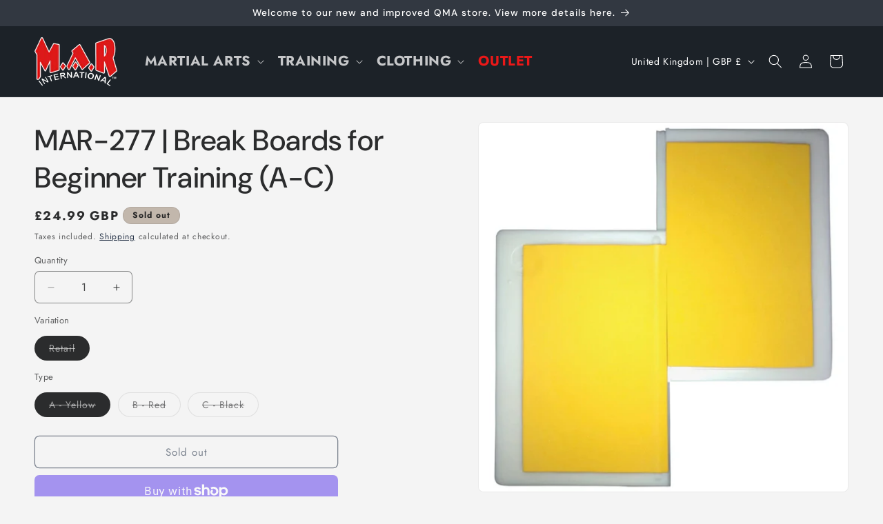

--- FILE ---
content_type: text/html; charset=utf-8
request_url: https://www.qualitymartialarts.com/products/mar-equipment-277abc
body_size: 54109
content:
<!doctype html>
<html class="js" lang="en">
  <head>
    <meta charset="utf-8">
    <meta http-equiv="X-UA-Compatible" content="IE=edge">
    <meta name="viewport" content="width=device-width,initial-scale=1">
    <meta name="theme-color" content="">
    <link rel="canonical" href="https://www.qualitymartialarts.com/products/mar-equipment-277abc"><link rel="preconnect" href="https://fonts.shopifycdn.com" crossorigin><title>
      High Density Plastic Break Boards for Contact Sports
 &ndash; Quality Martial Arts</title>

    
      <meta name="description" content="Quality Martial Arts offers MAR-277 break boards for beginner training made of high-density plastic, ideal for contact sports and reusable training sessions.">
    

    

<meta property="og:site_name" content="Quality Martial Arts">
<meta property="og:url" content="https://www.qualitymartialarts.com/products/mar-equipment-277abc">
<meta property="og:title" content="High Density Plastic Break Boards for Contact Sports">
<meta property="og:type" content="product">
<meta property="og:description" content="Quality Martial Arts offers MAR-277 break boards for beginner training made of high-density plastic, ideal for contact sports and reusable training sessions."><meta property="og:image" content="http://www.qualitymartialarts.com/cdn/shop/files/mar-277-break-boards-for-beginner-training-a-c-909.webp?v=1744814792">
  <meta property="og:image:secure_url" content="https://www.qualitymartialarts.com/cdn/shop/files/mar-277-break-boards-for-beginner-training-a-c-909.webp?v=1744814792">
  <meta property="og:image:width" content="1500">
  <meta property="og:image:height" content="1500"><meta property="og:price:amount" content="17.99">
  <meta property="og:price:currency" content="GBP"><meta name="twitter:card" content="summary_large_image">
<meta name="twitter:title" content="High Density Plastic Break Boards for Contact Sports">
<meta name="twitter:description" content="Quality Martial Arts offers MAR-277 break boards for beginner training made of high-density plastic, ideal for contact sports and reusable training sessions.">


    <script src="//www.qualitymartialarts.com/cdn/shop/t/17/assets/constants.js?v=132983761750457495441744213226" defer="defer"></script>
    <script src="//www.qualitymartialarts.com/cdn/shop/t/17/assets/pubsub.js?v=25310214064522200911744213227" defer="defer"></script>
    <script src="//www.qualitymartialarts.com/cdn/shop/t/17/assets/global.js?v=184345515105158409801744213226" defer="defer"></script>
    <script src="//www.qualitymartialarts.com/cdn/shop/t/17/assets/details-disclosure.js?v=13653116266235556501744213226" defer="defer"></script>
    <script src="//www.qualitymartialarts.com/cdn/shop/t/17/assets/details-modal.js?v=25581673532751508451744213226" defer="defer"></script>
    <script src="//www.qualitymartialarts.com/cdn/shop/t/17/assets/search-form.js?v=133129549252120666541744213228" defer="defer"></script><script src="//www.qualitymartialarts.com/cdn/shop/t/17/assets/animations.js?v=88693664871331136111744213225" defer="defer"></script><script>window.performance && window.performance.mark && window.performance.mark('shopify.content_for_header.start');</script><meta name="google-site-verification" content="Kn0xC5BFY61VV5Nkrsal5SfxDKLw1DXJMpz7VofxVeY">
<meta name="google-site-verification" content="XzzuVm5f3xelsnN1OGVweHghfeHDweH8vhgFIyOfluA">
<meta name="google-site-verification" content="tepl7wTErBHxbXpFH3z6bgxd1hCaJNnhRhS00w6viy4">
<meta name="google-site-verification" content="Kn0xC5BFY61VV5Nkrsal5SfxDKLw1DXJMpz7VofxVeY">
<meta id="shopify-digital-wallet" name="shopify-digital-wallet" content="/5974720600/digital_wallets/dialog">
<meta name="shopify-checkout-api-token" content="574c047fe846271c5b6eef92c46d5211">
<meta id="in-context-paypal-metadata" data-shop-id="5974720600" data-venmo-supported="false" data-environment="production" data-locale="en_US" data-paypal-v4="true" data-currency="GBP">
<link rel="alternate" type="application/json+oembed" href="https://www.qualitymartialarts.com/products/mar-equipment-277abc.oembed">
<script async="async" src="/checkouts/internal/preloads.js?locale=en-GB"></script>
<link rel="preconnect" href="https://shop.app" crossorigin="anonymous">
<script async="async" src="https://shop.app/checkouts/internal/preloads.js?locale=en-GB&shop_id=5974720600" crossorigin="anonymous"></script>
<script id="apple-pay-shop-capabilities" type="application/json">{"shopId":5974720600,"countryCode":"GB","currencyCode":"GBP","merchantCapabilities":["supports3DS"],"merchantId":"gid:\/\/shopify\/Shop\/5974720600","merchantName":"Quality Martial Arts","requiredBillingContactFields":["postalAddress","email","phone"],"requiredShippingContactFields":["postalAddress","email","phone"],"shippingType":"shipping","supportedNetworks":["visa","maestro","masterCard","amex","discover","elo"],"total":{"type":"pending","label":"Quality Martial Arts","amount":"1.00"},"shopifyPaymentsEnabled":true,"supportsSubscriptions":true}</script>
<script id="shopify-features" type="application/json">{"accessToken":"574c047fe846271c5b6eef92c46d5211","betas":["rich-media-storefront-analytics"],"domain":"www.qualitymartialarts.com","predictiveSearch":true,"shopId":5974720600,"locale":"en"}</script>
<script>var Shopify = Shopify || {};
Shopify.shop = "quality-martial-arts.myshopify.com";
Shopify.locale = "en";
Shopify.currency = {"active":"GBP","rate":"1.0"};
Shopify.country = "GB";
Shopify.theme = {"name":"QMA: Honcho Rebrand 2025","id":177689854238,"schema_name":"Trade","schema_version":"15.3.0","theme_store_id":2699,"role":"main"};
Shopify.theme.handle = "null";
Shopify.theme.style = {"id":null,"handle":null};
Shopify.cdnHost = "www.qualitymartialarts.com/cdn";
Shopify.routes = Shopify.routes || {};
Shopify.routes.root = "/";</script>
<script type="module">!function(o){(o.Shopify=o.Shopify||{}).modules=!0}(window);</script>
<script>!function(o){function n(){var o=[];function n(){o.push(Array.prototype.slice.apply(arguments))}return n.q=o,n}var t=o.Shopify=o.Shopify||{};t.loadFeatures=n(),t.autoloadFeatures=n()}(window);</script>
<script>
  window.ShopifyPay = window.ShopifyPay || {};
  window.ShopifyPay.apiHost = "shop.app\/pay";
  window.ShopifyPay.redirectState = null;
</script>
<script id="shop-js-analytics" type="application/json">{"pageType":"product"}</script>
<script defer="defer" async type="module" src="//www.qualitymartialarts.com/cdn/shopifycloud/shop-js/modules/v2/client.init-shop-cart-sync_C5BV16lS.en.esm.js"></script>
<script defer="defer" async type="module" src="//www.qualitymartialarts.com/cdn/shopifycloud/shop-js/modules/v2/chunk.common_CygWptCX.esm.js"></script>
<script type="module">
  await import("//www.qualitymartialarts.com/cdn/shopifycloud/shop-js/modules/v2/client.init-shop-cart-sync_C5BV16lS.en.esm.js");
await import("//www.qualitymartialarts.com/cdn/shopifycloud/shop-js/modules/v2/chunk.common_CygWptCX.esm.js");

  window.Shopify.SignInWithShop?.initShopCartSync?.({"fedCMEnabled":true,"windoidEnabled":true});

</script>
<script>
  window.Shopify = window.Shopify || {};
  if (!window.Shopify.featureAssets) window.Shopify.featureAssets = {};
  window.Shopify.featureAssets['shop-js'] = {"shop-cart-sync":["modules/v2/client.shop-cart-sync_ZFArdW7E.en.esm.js","modules/v2/chunk.common_CygWptCX.esm.js"],"init-fed-cm":["modules/v2/client.init-fed-cm_CmiC4vf6.en.esm.js","modules/v2/chunk.common_CygWptCX.esm.js"],"shop-button":["modules/v2/client.shop-button_tlx5R9nI.en.esm.js","modules/v2/chunk.common_CygWptCX.esm.js"],"shop-cash-offers":["modules/v2/client.shop-cash-offers_DOA2yAJr.en.esm.js","modules/v2/chunk.common_CygWptCX.esm.js","modules/v2/chunk.modal_D71HUcav.esm.js"],"init-windoid":["modules/v2/client.init-windoid_sURxWdc1.en.esm.js","modules/v2/chunk.common_CygWptCX.esm.js"],"shop-toast-manager":["modules/v2/client.shop-toast-manager_ClPi3nE9.en.esm.js","modules/v2/chunk.common_CygWptCX.esm.js"],"init-shop-email-lookup-coordinator":["modules/v2/client.init-shop-email-lookup-coordinator_B8hsDcYM.en.esm.js","modules/v2/chunk.common_CygWptCX.esm.js"],"init-shop-cart-sync":["modules/v2/client.init-shop-cart-sync_C5BV16lS.en.esm.js","modules/v2/chunk.common_CygWptCX.esm.js"],"avatar":["modules/v2/client.avatar_BTnouDA3.en.esm.js"],"pay-button":["modules/v2/client.pay-button_FdsNuTd3.en.esm.js","modules/v2/chunk.common_CygWptCX.esm.js"],"init-customer-accounts":["modules/v2/client.init-customer-accounts_DxDtT_ad.en.esm.js","modules/v2/client.shop-login-button_C5VAVYt1.en.esm.js","modules/v2/chunk.common_CygWptCX.esm.js","modules/v2/chunk.modal_D71HUcav.esm.js"],"init-shop-for-new-customer-accounts":["modules/v2/client.init-shop-for-new-customer-accounts_ChsxoAhi.en.esm.js","modules/v2/client.shop-login-button_C5VAVYt1.en.esm.js","modules/v2/chunk.common_CygWptCX.esm.js","modules/v2/chunk.modal_D71HUcav.esm.js"],"shop-login-button":["modules/v2/client.shop-login-button_C5VAVYt1.en.esm.js","modules/v2/chunk.common_CygWptCX.esm.js","modules/v2/chunk.modal_D71HUcav.esm.js"],"init-customer-accounts-sign-up":["modules/v2/client.init-customer-accounts-sign-up_CPSyQ0Tj.en.esm.js","modules/v2/client.shop-login-button_C5VAVYt1.en.esm.js","modules/v2/chunk.common_CygWptCX.esm.js","modules/v2/chunk.modal_D71HUcav.esm.js"],"shop-follow-button":["modules/v2/client.shop-follow-button_Cva4Ekp9.en.esm.js","modules/v2/chunk.common_CygWptCX.esm.js","modules/v2/chunk.modal_D71HUcav.esm.js"],"checkout-modal":["modules/v2/client.checkout-modal_BPM8l0SH.en.esm.js","modules/v2/chunk.common_CygWptCX.esm.js","modules/v2/chunk.modal_D71HUcav.esm.js"],"lead-capture":["modules/v2/client.lead-capture_Bi8yE_yS.en.esm.js","modules/v2/chunk.common_CygWptCX.esm.js","modules/v2/chunk.modal_D71HUcav.esm.js"],"shop-login":["modules/v2/client.shop-login_D6lNrXab.en.esm.js","modules/v2/chunk.common_CygWptCX.esm.js","modules/v2/chunk.modal_D71HUcav.esm.js"],"payment-terms":["modules/v2/client.payment-terms_CZxnsJam.en.esm.js","modules/v2/chunk.common_CygWptCX.esm.js","modules/v2/chunk.modal_D71HUcav.esm.js"]};
</script>
<script>(function() {
  var isLoaded = false;
  function asyncLoad() {
    if (isLoaded) return;
    isLoaded = true;
    var urls = ["https:\/\/formbuilder.hulkapps.com\/skeletopapp.js?shop=quality-martial-arts.myshopify.com","https:\/\/a.mailmunch.co\/widgets\/site-823921-84dbf4e1735d2fae81a0cd486bddefe66de84cac.js?shop=quality-martial-arts.myshopify.com","https:\/\/js.smile.io\/v1\/smile-shopify.js?shop=quality-martial-arts.myshopify.com","https:\/\/chimpstatic.com\/mcjs-connected\/js\/users\/4f93e5b34be20bd8a41774fc9\/19afbb176b91821bfcb626396.js?shop=quality-martial-arts.myshopify.com","https:\/\/s3.amazonaws.com\/verge-shopify\/verge-json-ld.js?shop=quality-martial-arts.myshopify.com","https:\/\/seo.apps.avada.io\/avada-seo-installed.js?shop=quality-martial-arts.myshopify.com","https:\/\/a.mailmunch.co\/widgets\/site-823921-84dbf4e1735d2fae81a0cd486bddefe66de84cac.js?shop=quality-martial-arts.myshopify.com"];
    for (var i = 0; i < urls.length; i++) {
      var s = document.createElement('script');
      s.type = 'text/javascript';
      s.async = true;
      s.src = urls[i];
      var x = document.getElementsByTagName('script')[0];
      x.parentNode.insertBefore(s, x);
    }
  };
  if(window.attachEvent) {
    window.attachEvent('onload', asyncLoad);
  } else {
    window.addEventListener('load', asyncLoad, false);
  }
})();</script>
<script id="__st">var __st={"a":5974720600,"offset":0,"reqid":"79a8db30-42ca-40d0-983c-6d667613f2b2-1768692420","pageurl":"www.qualitymartialarts.com\/products\/mar-equipment-277abc","u":"e2d32de0a620","p":"product","rtyp":"product","rid":2097094426712};</script>
<script>window.ShopifyPaypalV4VisibilityTracking = true;</script>
<script id="captcha-bootstrap">!function(){'use strict';const t='contact',e='account',n='new_comment',o=[[t,t],['blogs',n],['comments',n],[t,'customer']],c=[[e,'customer_login'],[e,'guest_login'],[e,'recover_customer_password'],[e,'create_customer']],r=t=>t.map((([t,e])=>`form[action*='/${t}']:not([data-nocaptcha='true']) input[name='form_type'][value='${e}']`)).join(','),a=t=>()=>t?[...document.querySelectorAll(t)].map((t=>t.form)):[];function s(){const t=[...o],e=r(t);return a(e)}const i='password',u='form_key',d=['recaptcha-v3-token','g-recaptcha-response','h-captcha-response',i],f=()=>{try{return window.sessionStorage}catch{return}},m='__shopify_v',_=t=>t.elements[u];function p(t,e,n=!1){try{const o=window.sessionStorage,c=JSON.parse(o.getItem(e)),{data:r}=function(t){const{data:e,action:n}=t;return t[m]||n?{data:e,action:n}:{data:t,action:n}}(c);for(const[e,n]of Object.entries(r))t.elements[e]&&(t.elements[e].value=n);n&&o.removeItem(e)}catch(o){console.error('form repopulation failed',{error:o})}}const l='form_type',E='cptcha';function T(t){t.dataset[E]=!0}const w=window,h=w.document,L='Shopify',v='ce_forms',y='captcha';let A=!1;((t,e)=>{const n=(g='f06e6c50-85a8-45c8-87d0-21a2b65856fe',I='https://cdn.shopify.com/shopifycloud/storefront-forms-hcaptcha/ce_storefront_forms_captcha_hcaptcha.v1.5.2.iife.js',D={infoText:'Protected by hCaptcha',privacyText:'Privacy',termsText:'Terms'},(t,e,n)=>{const o=w[L][v],c=o.bindForm;if(c)return c(t,g,e,D).then(n);var r;o.q.push([[t,g,e,D],n]),r=I,A||(h.body.append(Object.assign(h.createElement('script'),{id:'captcha-provider',async:!0,src:r})),A=!0)});var g,I,D;w[L]=w[L]||{},w[L][v]=w[L][v]||{},w[L][v].q=[],w[L][y]=w[L][y]||{},w[L][y].protect=function(t,e){n(t,void 0,e),T(t)},Object.freeze(w[L][y]),function(t,e,n,w,h,L){const[v,y,A,g]=function(t,e,n){const i=e?o:[],u=t?c:[],d=[...i,...u],f=r(d),m=r(i),_=r(d.filter((([t,e])=>n.includes(e))));return[a(f),a(m),a(_),s()]}(w,h,L),I=t=>{const e=t.target;return e instanceof HTMLFormElement?e:e&&e.form},D=t=>v().includes(t);t.addEventListener('submit',(t=>{const e=I(t);if(!e)return;const n=D(e)&&!e.dataset.hcaptchaBound&&!e.dataset.recaptchaBound,o=_(e),c=g().includes(e)&&(!o||!o.value);(n||c)&&t.preventDefault(),c&&!n&&(function(t){try{if(!f())return;!function(t){const e=f();if(!e)return;const n=_(t);if(!n)return;const o=n.value;o&&e.removeItem(o)}(t);const e=Array.from(Array(32),(()=>Math.random().toString(36)[2])).join('');!function(t,e){_(t)||t.append(Object.assign(document.createElement('input'),{type:'hidden',name:u})),t.elements[u].value=e}(t,e),function(t,e){const n=f();if(!n)return;const o=[...t.querySelectorAll(`input[type='${i}']`)].map((({name:t})=>t)),c=[...d,...o],r={};for(const[a,s]of new FormData(t).entries())c.includes(a)||(r[a]=s);n.setItem(e,JSON.stringify({[m]:1,action:t.action,data:r}))}(t,e)}catch(e){console.error('failed to persist form',e)}}(e),e.submit())}));const S=(t,e)=>{t&&!t.dataset[E]&&(n(t,e.some((e=>e===t))),T(t))};for(const o of['focusin','change'])t.addEventListener(o,(t=>{const e=I(t);D(e)&&S(e,y())}));const B=e.get('form_key'),M=e.get(l),P=B&&M;t.addEventListener('DOMContentLoaded',(()=>{const t=y();if(P)for(const e of t)e.elements[l].value===M&&p(e,B);[...new Set([...A(),...v().filter((t=>'true'===t.dataset.shopifyCaptcha))])].forEach((e=>S(e,t)))}))}(h,new URLSearchParams(w.location.search),n,t,e,['guest_login'])})(!0,!0)}();</script>
<script integrity="sha256-4kQ18oKyAcykRKYeNunJcIwy7WH5gtpwJnB7kiuLZ1E=" data-source-attribution="shopify.loadfeatures" defer="defer" src="//www.qualitymartialarts.com/cdn/shopifycloud/storefront/assets/storefront/load_feature-a0a9edcb.js" crossorigin="anonymous"></script>
<script crossorigin="anonymous" defer="defer" src="//www.qualitymartialarts.com/cdn/shopifycloud/storefront/assets/shopify_pay/storefront-65b4c6d7.js?v=20250812"></script>
<script data-source-attribution="shopify.dynamic_checkout.dynamic.init">var Shopify=Shopify||{};Shopify.PaymentButton=Shopify.PaymentButton||{isStorefrontPortableWallets:!0,init:function(){window.Shopify.PaymentButton.init=function(){};var t=document.createElement("script");t.src="https://www.qualitymartialarts.com/cdn/shopifycloud/portable-wallets/latest/portable-wallets.en.js",t.type="module",document.head.appendChild(t)}};
</script>
<script data-source-attribution="shopify.dynamic_checkout.buyer_consent">
  function portableWalletsHideBuyerConsent(e){var t=document.getElementById("shopify-buyer-consent"),n=document.getElementById("shopify-subscription-policy-button");t&&n&&(t.classList.add("hidden"),t.setAttribute("aria-hidden","true"),n.removeEventListener("click",e))}function portableWalletsShowBuyerConsent(e){var t=document.getElementById("shopify-buyer-consent"),n=document.getElementById("shopify-subscription-policy-button");t&&n&&(t.classList.remove("hidden"),t.removeAttribute("aria-hidden"),n.addEventListener("click",e))}window.Shopify?.PaymentButton&&(window.Shopify.PaymentButton.hideBuyerConsent=portableWalletsHideBuyerConsent,window.Shopify.PaymentButton.showBuyerConsent=portableWalletsShowBuyerConsent);
</script>
<script>
  function portableWalletsCleanup(e){e&&e.src&&console.error("Failed to load portable wallets script "+e.src);var t=document.querySelectorAll("shopify-accelerated-checkout .shopify-payment-button__skeleton, shopify-accelerated-checkout-cart .wallet-cart-button__skeleton"),e=document.getElementById("shopify-buyer-consent");for(let e=0;e<t.length;e++)t[e].remove();e&&e.remove()}function portableWalletsNotLoadedAsModule(e){e instanceof ErrorEvent&&"string"==typeof e.message&&e.message.includes("import.meta")&&"string"==typeof e.filename&&e.filename.includes("portable-wallets")&&(window.removeEventListener("error",portableWalletsNotLoadedAsModule),window.Shopify.PaymentButton.failedToLoad=e,"loading"===document.readyState?document.addEventListener("DOMContentLoaded",window.Shopify.PaymentButton.init):window.Shopify.PaymentButton.init())}window.addEventListener("error",portableWalletsNotLoadedAsModule);
</script>

<script type="module" src="https://www.qualitymartialarts.com/cdn/shopifycloud/portable-wallets/latest/portable-wallets.en.js" onError="portableWalletsCleanup(this)" crossorigin="anonymous"></script>
<script nomodule>
  document.addEventListener("DOMContentLoaded", portableWalletsCleanup);
</script>

<link id="shopify-accelerated-checkout-styles" rel="stylesheet" media="screen" href="https://www.qualitymartialarts.com/cdn/shopifycloud/portable-wallets/latest/accelerated-checkout-backwards-compat.css" crossorigin="anonymous">
<style id="shopify-accelerated-checkout-cart">
        #shopify-buyer-consent {
  margin-top: 1em;
  display: inline-block;
  width: 100%;
}

#shopify-buyer-consent.hidden {
  display: none;
}

#shopify-subscription-policy-button {
  background: none;
  border: none;
  padding: 0;
  text-decoration: underline;
  font-size: inherit;
  cursor: pointer;
}

#shopify-subscription-policy-button::before {
  box-shadow: none;
}

      </style>
<script id="sections-script" data-sections="header" defer="defer" src="//www.qualitymartialarts.com/cdn/shop/t/17/compiled_assets/scripts.js?v=2437"></script>
<script>window.performance && window.performance.mark && window.performance.mark('shopify.content_for_header.end');</script>


    <style data-shopify>

      #HeaderMenu-outlet > span {
          color: #EA1818;
      }
      .header__menu-item {
        font-size: 20px !important; /* Top-level navigation */
        font-weight: bold !important;
        text-transform: uppercase !important;
      }

      .mega-menu__list {
        grid-template-columns: repeat(7, minmax(0, 1fr)) !important;
      }

      .mega-menu__link--level-2 {
        font-size: 20px !important; /* Submenu items */
        font-weight: bold !important;
        text-transform: uppercase !important;
      }
 
      @font-face {
  font-family: Jost;
  font-weight: 400;
  font-style: normal;
  font-display: swap;
  src: url("//www.qualitymartialarts.com/cdn/fonts/jost/jost_n4.d47a1b6347ce4a4c9f437608011273009d91f2b7.woff2") format("woff2"),
       url("//www.qualitymartialarts.com/cdn/fonts/jost/jost_n4.791c46290e672b3f85c3d1c651ef2efa3819eadd.woff") format("woff");
}

      @font-face {
  font-family: Jost;
  font-weight: 700;
  font-style: normal;
  font-display: swap;
  src: url("//www.qualitymartialarts.com/cdn/fonts/jost/jost_n7.921dc18c13fa0b0c94c5e2517ffe06139c3615a3.woff2") format("woff2"),
       url("//www.qualitymartialarts.com/cdn/fonts/jost/jost_n7.cbfc16c98c1e195f46c536e775e4e959c5f2f22b.woff") format("woff");
}

      @font-face {
  font-family: Jost;
  font-weight: 400;
  font-style: italic;
  font-display: swap;
  src: url("//www.qualitymartialarts.com/cdn/fonts/jost/jost_i4.b690098389649750ada222b9763d55796c5283a5.woff2") format("woff2"),
       url("//www.qualitymartialarts.com/cdn/fonts/jost/jost_i4.fd766415a47e50b9e391ae7ec04e2ae25e7e28b0.woff") format("woff");
}

      @font-face {
  font-family: Jost;
  font-weight: 700;
  font-style: italic;
  font-display: swap;
  src: url("//www.qualitymartialarts.com/cdn/fonts/jost/jost_i7.d8201b854e41e19d7ed9b1a31fe4fe71deea6d3f.woff2") format("woff2"),
       url("//www.qualitymartialarts.com/cdn/fonts/jost/jost_i7.eae515c34e26b6c853efddc3fc0c552e0de63757.woff") format("woff");
}

      @font-face {
  font-family: "DM Sans";
  font-weight: 500;
  font-style: normal;
  font-display: swap;
  src: url("//www.qualitymartialarts.com/cdn/fonts/dm_sans/dmsans_n5.8a0f1984c77eb7186ceb87c4da2173ff65eb012e.woff2") format("woff2"),
       url("//www.qualitymartialarts.com/cdn/fonts/dm_sans/dmsans_n5.9ad2e755a89e15b3d6c53259daad5fc9609888e6.woff") format("woff");
}


      
        :root,
        .color-scheme-1 {
          --color-background: 244,244,244;
        
          --gradient-background: #f4f4f4;
        

        

        --color-foreground: 43,44,45;
        --color-background-contrast: 180,180,180;
        --color-shadow: 0,17,40;
        --color-button: 50,56,65;
        --color-button-text: 244,244,244;
        --color-secondary-button: 244,244,244;
        --color-secondary-button-text: 0,17,40;
        --color-link: 0,17,40;
        --color-badge-foreground: 43,44,45;
        --color-badge-background: 244,244,244;
        --color-badge-border: 43,44,45;
        --payment-terms-background-color: rgb(244 244 244);
      }
      
        
        .color-scheme-2 {
          --color-background: 255,255,255;
        
          --gradient-background: #ffffff;
        

        

        --color-foreground: 38,38,38;
        --color-background-contrast: 191,191,191;
        --color-shadow: 0,17,40;
        --color-button: 121,112,104;
        --color-button-text: 255,255,255;
        --color-secondary-button: 255,255,255;
        --color-secondary-button-text: 121,117,114;
        --color-link: 121,117,114;
        --color-badge-foreground: 38,38,38;
        --color-badge-background: 255,255,255;
        --color-badge-border: 38,38,38;
        --payment-terms-background-color: rgb(255 255 255);
      }
      
        
        .color-scheme-3 {
          --color-background: 194,183,172;
        
          --gradient-background: #c2b7ac;
        

        

        --color-foreground: 38,38,38;
        --color-background-contrast: 137,119,101;
        --color-shadow: 0,17,40;
        --color-button: 253,253,253;
        --color-button-text: 38,38,38;
        --color-secondary-button: 194,183,172;
        --color-secondary-button-text: 84,72,60;
        --color-link: 84,72,60;
        --color-badge-foreground: 38,38,38;
        --color-badge-background: 194,183,172;
        --color-badge-border: 38,38,38;
        --payment-terms-background-color: rgb(194 183 172);
      }
      
        
        .color-scheme-4 {
          --color-background: 28,34,40;
        
          --gradient-background: #1c2228;
        

        

        --color-foreground: 255,255,255;
        --color-background-contrast: 39,47,55;
        --color-shadow: 0,17,40;
        --color-button: 255,255,255;
        --color-button-text: 0,17,40;
        --color-secondary-button: 28,34,40;
        --color-secondary-button-text: 255,255,255;
        --color-link: 255,255,255;
        --color-badge-foreground: 255,255,255;
        --color-badge-background: 28,34,40;
        --color-badge-border: 255,255,255;
        --payment-terms-background-color: rgb(28 34 40);
      }
      
        
        .color-scheme-5 {
          --color-background: 50,56,65;
        
          --gradient-background: #323841;
        

        

        --color-foreground: 255,255,255;
        --color-background-contrast: 61,68,79;
        --color-shadow: 0,17,40;
        --color-button: 43,44,45;
        --color-button-text: 255,255,255;
        --color-secondary-button: 50,56,65;
        --color-secondary-button-text: 255,255,255;
        --color-link: 255,255,255;
        --color-badge-foreground: 255,255,255;
        --color-badge-background: 50,56,65;
        --color-badge-border: 255,255,255;
        --payment-terms-background-color: rgb(50 56 65);
      }
      
        
        .color-scheme-5533b191-9aff-49af-8670-792013707076 {
          --color-background: 244,244,244;
        
          --gradient-background: #f4f4f4;
        

        

        --color-foreground: 255,255,255;
        --color-background-contrast: 180,180,180;
        --color-shadow: 0,17,40;
        --color-button: 183,172,162;
        --color-button-text: 231,13,13;
        --color-secondary-button: 244,244,244;
        --color-secondary-button-text: 0,17,40;
        --color-link: 0,17,40;
        --color-badge-foreground: 255,255,255;
        --color-badge-background: 244,244,244;
        --color-badge-border: 255,255,255;
        --payment-terms-background-color: rgb(244 244 244);
      }
      

      body, .color-scheme-1, .color-scheme-2, .color-scheme-3, .color-scheme-4, .color-scheme-5, .color-scheme-5533b191-9aff-49af-8670-792013707076 {
        color: rgba(var(--color-foreground), 0.75);
        background-color: rgb(var(--color-background));
      }

      :root {
        --font-body-family: Jost, sans-serif;
        --font-body-style: normal;
        --font-body-weight: 400;
        --font-body-weight-bold: 700;

        --font-heading-family: "DM Sans", sans-serif;
        --font-heading-style: normal;
        --font-heading-weight: 500;

        --font-body-scale: 1.0;
        --font-heading-scale: 1.05;

        --media-padding: px;
        --media-border-opacity: 0.05;
        --media-border-width: 1px;
        --media-radius: 8px;
        --media-shadow-opacity: 0.0;
        --media-shadow-horizontal-offset: 0px;
        --media-shadow-vertical-offset: 4px;
        --media-shadow-blur-radius: 5px;
        --media-shadow-visible: 0;

        --page-width: 160rem;
        --page-width-margin: 0rem;

        --product-card-image-padding: 1.2rem;
        --product-card-corner-radius: 0.8rem;
        --product-card-text-alignment: left;
        --product-card-border-width: 0.0rem;
        --product-card-border-opacity: 0.1;
        --product-card-shadow-opacity: 0.0;
        --product-card-shadow-visible: 0;
        --product-card-shadow-horizontal-offset: 0.0rem;
        --product-card-shadow-vertical-offset: 0.4rem;
        --product-card-shadow-blur-radius: 0.5rem;

        --collection-card-image-padding: 0.0rem;
        --collection-card-corner-radius: 0.8rem;
        --collection-card-text-alignment: left;
        --collection-card-border-width: 0.0rem;
        --collection-card-border-opacity: 0.1;
        --collection-card-shadow-opacity: 0.0;
        --collection-card-shadow-visible: 0;
        --collection-card-shadow-horizontal-offset: 0.0rem;
        --collection-card-shadow-vertical-offset: 0.4rem;
        --collection-card-shadow-blur-radius: 0.5rem;

        --blog-card-image-padding: 0.0rem;
        --blog-card-corner-radius: 0.8rem;
        --blog-card-text-alignment: left;
        --blog-card-border-width: 0.0rem;
        --blog-card-border-opacity: 0.1;
        --blog-card-shadow-opacity: 0.0;
        --blog-card-shadow-visible: 0;
        --blog-card-shadow-horizontal-offset: 0.0rem;
        --blog-card-shadow-vertical-offset: 0.4rem;
        --blog-card-shadow-blur-radius: 0.5rem;

        --badge-corner-radius: 4.0rem;

        --popup-border-width: 1px;
        --popup-border-opacity: 0.1;
        --popup-corner-radius: 8px;
        --popup-shadow-opacity: 0.05;
        --popup-shadow-horizontal-offset: 0px;
        --popup-shadow-vertical-offset: 4px;
        --popup-shadow-blur-radius: 5px;

        --drawer-border-width: 1px;
        --drawer-border-opacity: 0.1;
        --drawer-shadow-opacity: 0.0;
        --drawer-shadow-horizontal-offset: 0px;
        --drawer-shadow-vertical-offset: 4px;
        --drawer-shadow-blur-radius: 5px;

        --spacing-sections-desktop: 0px;
        --spacing-sections-mobile: 0px;

        --grid-desktop-vertical-spacing: 12px;
        --grid-desktop-horizontal-spacing: 12px;
        --grid-mobile-vertical-spacing: 6px;
        --grid-mobile-horizontal-spacing: 6px;

        --text-boxes-border-opacity: 0.1;
        --text-boxes-border-width: 0px;
        --text-boxes-radius: 8px;
        --text-boxes-shadow-opacity: 0.0;
        --text-boxes-shadow-visible: 0;
        --text-boxes-shadow-horizontal-offset: 0px;
        --text-boxes-shadow-vertical-offset: 4px;
        --text-boxes-shadow-blur-radius: 5px;

        --buttons-radius: 6px;
        --buttons-radius-outset: 7px;
        --buttons-border-width: 1px;
        --buttons-border-opacity: 1.0;
        --buttons-shadow-opacity: 0.0;
        --buttons-shadow-visible: 0;
        --buttons-shadow-horizontal-offset: 0px;
        --buttons-shadow-vertical-offset: 4px;
        --buttons-shadow-blur-radius: 5px;
        --buttons-border-offset: 0.3px;

        --inputs-radius: 6px;
        --inputs-border-width: 1px;
        --inputs-border-opacity: 0.55;
        --inputs-shadow-opacity: 0.0;
        --inputs-shadow-horizontal-offset: 0px;
        --inputs-margin-offset: 0px;
        --inputs-shadow-vertical-offset: 4px;
        --inputs-shadow-blur-radius: 5px;
        --inputs-radius-outset: 7px;

        --variant-pills-radius: 40px;
        --variant-pills-border-width: 1px;
        --variant-pills-border-opacity: 0.55;
        --variant-pills-shadow-opacity: 0.0;
        --variant-pills-shadow-horizontal-offset: 0px;
        --variant-pills-shadow-vertical-offset: 4px;
        --variant-pills-shadow-blur-radius: 5px;
      }

      *,
      *::before,
      *::after {
        box-sizing: inherit;
      }

      html {
        box-sizing: border-box;
        font-size: calc(var(--font-body-scale) * 62.5%);
        height: 100%;
      }

      body {
        display: grid;
        grid-template-rows: auto auto 1fr auto;
        grid-template-columns: 100%;
        min-height: 100%;
        margin: 0;
        font-size: 1.5rem;
        letter-spacing: 0.06rem;
        line-height: calc(1 + 0.8 / var(--font-body-scale));
        font-family: var(--font-body-family);
        font-style: var(--font-body-style);
        font-weight: var(--font-body-weight);
      }

      @media screen and (min-width: 750px) {
        body {
          font-size: 1.6rem;
        }
      }
    </style>

    <link href="//www.qualitymartialarts.com/cdn/shop/t/17/assets/base.css?v=159841507637079171801744213225" rel="stylesheet" type="text/css" media="all" />
    <link rel="stylesheet" href="//www.qualitymartialarts.com/cdn/shop/t/17/assets/component-cart-items.css?v=123238115697927560811744213226" media="print" onload="this.media='all'">
      <link rel="preload" as="font" href="//www.qualitymartialarts.com/cdn/fonts/jost/jost_n4.d47a1b6347ce4a4c9f437608011273009d91f2b7.woff2" type="font/woff2" crossorigin>
      

      <link rel="preload" as="font" href="//www.qualitymartialarts.com/cdn/fonts/dm_sans/dmsans_n5.8a0f1984c77eb7186ceb87c4da2173ff65eb012e.woff2" type="font/woff2" crossorigin>
      
<link href="//www.qualitymartialarts.com/cdn/shop/t/17/assets/component-localization-form.css?v=170315343355214948141744213226" rel="stylesheet" type="text/css" media="all" />
      <script src="//www.qualitymartialarts.com/cdn/shop/t/17/assets/localization-form.js?v=144176611646395275351744213227" defer="defer"></script><link
        rel="stylesheet"
        href="//www.qualitymartialarts.com/cdn/shop/t/17/assets/component-predictive-search.css?v=118923337488134913561744213226"
        media="print"
        onload="this.media='all'"
      ><script>
      if (Shopify.designMode) {
        document.documentElement.classList.add('shopify-design-mode');
      }
    </script>
  <!-- BEGIN app block: shopify://apps/ot-theme-sections/blocks/otsb-style/45c0d634-d78b-458c-8bca-17086e7d65aa --><link href="//cdn.shopify.com/extensions/019bc4db-55e4-7817-9a3f-2704fee0c1e1/xpify-front-base-88/assets/otsb-style.min.css" rel="stylesheet" type="text/css" media="all" />
<script>
  window.otsb={main_script_enabled:true,sliderScript:"https://cdn.shopify.com/extensions/019bc4db-55e4-7817-9a3f-2704fee0c1e1/xpify-front-base-88/assets/otsb-splide.min.js",loadedScript:window?.otsb?.loadedScript||[],components:{splides:{}}};
</script><script src="https://cdn.shopify.com/extensions/019bc4db-55e4-7817-9a3f-2704fee0c1e1/xpify-front-base-88/assets/otsb-script.min.js" defer="defer"></script>

<!-- END app block --><script src="https://cdn.shopify.com/extensions/019bc5da-5ba6-7e9a-9888-a6222a70d7c3/js-client-214/assets/pushowl-shopify.js" type="text/javascript" defer="defer"></script>
<link href="https://monorail-edge.shopifysvc.com" rel="dns-prefetch">
<script>(function(){if ("sendBeacon" in navigator && "performance" in window) {try {var session_token_from_headers = performance.getEntriesByType('navigation')[0].serverTiming.find(x => x.name == '_s').description;} catch {var session_token_from_headers = undefined;}var session_cookie_matches = document.cookie.match(/_shopify_s=([^;]*)/);var session_token_from_cookie = session_cookie_matches && session_cookie_matches.length === 2 ? session_cookie_matches[1] : "";var session_token = session_token_from_headers || session_token_from_cookie || "";function handle_abandonment_event(e) {var entries = performance.getEntries().filter(function(entry) {return /monorail-edge.shopifysvc.com/.test(entry.name);});if (!window.abandonment_tracked && entries.length === 0) {window.abandonment_tracked = true;var currentMs = Date.now();var navigation_start = performance.timing.navigationStart;var payload = {shop_id: 5974720600,url: window.location.href,navigation_start,duration: currentMs - navigation_start,session_token,page_type: "product"};window.navigator.sendBeacon("https://monorail-edge.shopifysvc.com/v1/produce", JSON.stringify({schema_id: "online_store_buyer_site_abandonment/1.1",payload: payload,metadata: {event_created_at_ms: currentMs,event_sent_at_ms: currentMs}}));}}window.addEventListener('pagehide', handle_abandonment_event);}}());</script>
<script id="web-pixels-manager-setup">(function e(e,d,r,n,o){if(void 0===o&&(o={}),!Boolean(null===(a=null===(i=window.Shopify)||void 0===i?void 0:i.analytics)||void 0===a?void 0:a.replayQueue)){var i,a;window.Shopify=window.Shopify||{};var t=window.Shopify;t.analytics=t.analytics||{};var s=t.analytics;s.replayQueue=[],s.publish=function(e,d,r){return s.replayQueue.push([e,d,r]),!0};try{self.performance.mark("wpm:start")}catch(e){}var l=function(){var e={modern:/Edge?\/(1{2}[4-9]|1[2-9]\d|[2-9]\d{2}|\d{4,})\.\d+(\.\d+|)|Firefox\/(1{2}[4-9]|1[2-9]\d|[2-9]\d{2}|\d{4,})\.\d+(\.\d+|)|Chrom(ium|e)\/(9{2}|\d{3,})\.\d+(\.\d+|)|(Maci|X1{2}).+ Version\/(15\.\d+|(1[6-9]|[2-9]\d|\d{3,})\.\d+)([,.]\d+|)( \(\w+\)|)( Mobile\/\w+|) Safari\/|Chrome.+OPR\/(9{2}|\d{3,})\.\d+\.\d+|(CPU[ +]OS|iPhone[ +]OS|CPU[ +]iPhone|CPU IPhone OS|CPU iPad OS)[ +]+(15[._]\d+|(1[6-9]|[2-9]\d|\d{3,})[._]\d+)([._]\d+|)|Android:?[ /-](13[3-9]|1[4-9]\d|[2-9]\d{2}|\d{4,})(\.\d+|)(\.\d+|)|Android.+Firefox\/(13[5-9]|1[4-9]\d|[2-9]\d{2}|\d{4,})\.\d+(\.\d+|)|Android.+Chrom(ium|e)\/(13[3-9]|1[4-9]\d|[2-9]\d{2}|\d{4,})\.\d+(\.\d+|)|SamsungBrowser\/([2-9]\d|\d{3,})\.\d+/,legacy:/Edge?\/(1[6-9]|[2-9]\d|\d{3,})\.\d+(\.\d+|)|Firefox\/(5[4-9]|[6-9]\d|\d{3,})\.\d+(\.\d+|)|Chrom(ium|e)\/(5[1-9]|[6-9]\d|\d{3,})\.\d+(\.\d+|)([\d.]+$|.*Safari\/(?![\d.]+ Edge\/[\d.]+$))|(Maci|X1{2}).+ Version\/(10\.\d+|(1[1-9]|[2-9]\d|\d{3,})\.\d+)([,.]\d+|)( \(\w+\)|)( Mobile\/\w+|) Safari\/|Chrome.+OPR\/(3[89]|[4-9]\d|\d{3,})\.\d+\.\d+|(CPU[ +]OS|iPhone[ +]OS|CPU[ +]iPhone|CPU IPhone OS|CPU iPad OS)[ +]+(10[._]\d+|(1[1-9]|[2-9]\d|\d{3,})[._]\d+)([._]\d+|)|Android:?[ /-](13[3-9]|1[4-9]\d|[2-9]\d{2}|\d{4,})(\.\d+|)(\.\d+|)|Mobile Safari.+OPR\/([89]\d|\d{3,})\.\d+\.\d+|Android.+Firefox\/(13[5-9]|1[4-9]\d|[2-9]\d{2}|\d{4,})\.\d+(\.\d+|)|Android.+Chrom(ium|e)\/(13[3-9]|1[4-9]\d|[2-9]\d{2}|\d{4,})\.\d+(\.\d+|)|Android.+(UC? ?Browser|UCWEB|U3)[ /]?(15\.([5-9]|\d{2,})|(1[6-9]|[2-9]\d|\d{3,})\.\d+)\.\d+|SamsungBrowser\/(5\.\d+|([6-9]|\d{2,})\.\d+)|Android.+MQ{2}Browser\/(14(\.(9|\d{2,})|)|(1[5-9]|[2-9]\d|\d{3,})(\.\d+|))(\.\d+|)|K[Aa][Ii]OS\/(3\.\d+|([4-9]|\d{2,})\.\d+)(\.\d+|)/},d=e.modern,r=e.legacy,n=navigator.userAgent;return n.match(d)?"modern":n.match(r)?"legacy":"unknown"}(),u="modern"===l?"modern":"legacy",c=(null!=n?n:{modern:"",legacy:""})[u],f=function(e){return[e.baseUrl,"/wpm","/b",e.hashVersion,"modern"===e.buildTarget?"m":"l",".js"].join("")}({baseUrl:d,hashVersion:r,buildTarget:u}),m=function(e){var d=e.version,r=e.bundleTarget,n=e.surface,o=e.pageUrl,i=e.monorailEndpoint;return{emit:function(e){var a=e.status,t=e.errorMsg,s=(new Date).getTime(),l=JSON.stringify({metadata:{event_sent_at_ms:s},events:[{schema_id:"web_pixels_manager_load/3.1",payload:{version:d,bundle_target:r,page_url:o,status:a,surface:n,error_msg:t},metadata:{event_created_at_ms:s}}]});if(!i)return console&&console.warn&&console.warn("[Web Pixels Manager] No Monorail endpoint provided, skipping logging."),!1;try{return self.navigator.sendBeacon.bind(self.navigator)(i,l)}catch(e){}var u=new XMLHttpRequest;try{return u.open("POST",i,!0),u.setRequestHeader("Content-Type","text/plain"),u.send(l),!0}catch(e){return console&&console.warn&&console.warn("[Web Pixels Manager] Got an unhandled error while logging to Monorail."),!1}}}}({version:r,bundleTarget:l,surface:e.surface,pageUrl:self.location.href,monorailEndpoint:e.monorailEndpoint});try{o.browserTarget=l,function(e){var d=e.src,r=e.async,n=void 0===r||r,o=e.onload,i=e.onerror,a=e.sri,t=e.scriptDataAttributes,s=void 0===t?{}:t,l=document.createElement("script"),u=document.querySelector("head"),c=document.querySelector("body");if(l.async=n,l.src=d,a&&(l.integrity=a,l.crossOrigin="anonymous"),s)for(var f in s)if(Object.prototype.hasOwnProperty.call(s,f))try{l.dataset[f]=s[f]}catch(e){}if(o&&l.addEventListener("load",o),i&&l.addEventListener("error",i),u)u.appendChild(l);else{if(!c)throw new Error("Did not find a head or body element to append the script");c.appendChild(l)}}({src:f,async:!0,onload:function(){if(!function(){var e,d;return Boolean(null===(d=null===(e=window.Shopify)||void 0===e?void 0:e.analytics)||void 0===d?void 0:d.initialized)}()){var d=window.webPixelsManager.init(e)||void 0;if(d){var r=window.Shopify.analytics;r.replayQueue.forEach((function(e){var r=e[0],n=e[1],o=e[2];d.publishCustomEvent(r,n,o)})),r.replayQueue=[],r.publish=d.publishCustomEvent,r.visitor=d.visitor,r.initialized=!0}}},onerror:function(){return m.emit({status:"failed",errorMsg:"".concat(f," has failed to load")})},sri:function(e){var d=/^sha384-[A-Za-z0-9+/=]+$/;return"string"==typeof e&&d.test(e)}(c)?c:"",scriptDataAttributes:o}),m.emit({status:"loading"})}catch(e){m.emit({status:"failed",errorMsg:(null==e?void 0:e.message)||"Unknown error"})}}})({shopId: 5974720600,storefrontBaseUrl: "https://www.qualitymartialarts.com",extensionsBaseUrl: "https://extensions.shopifycdn.com/cdn/shopifycloud/web-pixels-manager",monorailEndpoint: "https://monorail-edge.shopifysvc.com/unstable/produce_batch",surface: "storefront-renderer",enabledBetaFlags: ["2dca8a86"],webPixelsConfigList: [{"id":"1572634910","configuration":"{\"pixelCode\":\"D091F6BC77U3MED03B20\"}","eventPayloadVersion":"v1","runtimeContext":"STRICT","scriptVersion":"22e92c2ad45662f435e4801458fb78cc","type":"APP","apiClientId":4383523,"privacyPurposes":["ANALYTICS","MARKETING","SALE_OF_DATA"],"dataSharingAdjustments":{"protectedCustomerApprovalScopes":["read_customer_address","read_customer_email","read_customer_name","read_customer_personal_data","read_customer_phone"]}},{"id":"1521189150","configuration":"{\"subdomain\": \"quality-martial-arts\"}","eventPayloadVersion":"v1","runtimeContext":"STRICT","scriptVersion":"69e1bed23f1568abe06fb9d113379033","type":"APP","apiClientId":1615517,"privacyPurposes":["ANALYTICS","MARKETING","SALE_OF_DATA"],"dataSharingAdjustments":{"protectedCustomerApprovalScopes":["read_customer_address","read_customer_email","read_customer_name","read_customer_personal_data","read_customer_phone"]}},{"id":"824312094","configuration":"{\"config\":\"{\\\"pixel_id\\\":\\\"GT-TWZCJLLH\\\",\\\"target_country\\\":\\\"GB\\\",\\\"gtag_events\\\":[{\\\"type\\\":\\\"purchase\\\",\\\"action_label\\\":\\\"MC-7HF9HMGFST\\\"},{\\\"type\\\":\\\"page_view\\\",\\\"action_label\\\":\\\"MC-7HF9HMGFST\\\"},{\\\"type\\\":\\\"view_item\\\",\\\"action_label\\\":\\\"MC-7HF9HMGFST\\\"}],\\\"enable_monitoring_mode\\\":false}\"}","eventPayloadVersion":"v1","runtimeContext":"OPEN","scriptVersion":"b2a88bafab3e21179ed38636efcd8a93","type":"APP","apiClientId":1780363,"privacyPurposes":[],"dataSharingAdjustments":{"protectedCustomerApprovalScopes":["read_customer_address","read_customer_email","read_customer_name","read_customer_personal_data","read_customer_phone"]}},{"id":"124748062","eventPayloadVersion":"1","runtimeContext":"LAX","scriptVersion":"3","type":"CUSTOM","privacyPurposes":["ANALYTICS","MARKETING","SALE_OF_DATA"],"name":"Purchase"},{"id":"142999838","eventPayloadVersion":"v1","runtimeContext":"LAX","scriptVersion":"1","type":"CUSTOM","privacyPurposes":["ANALYTICS"],"name":"Google Analytics tag (migrated)"},{"id":"shopify-app-pixel","configuration":"{}","eventPayloadVersion":"v1","runtimeContext":"STRICT","scriptVersion":"0450","apiClientId":"shopify-pixel","type":"APP","privacyPurposes":["ANALYTICS","MARKETING"]},{"id":"shopify-custom-pixel","eventPayloadVersion":"v1","runtimeContext":"LAX","scriptVersion":"0450","apiClientId":"shopify-pixel","type":"CUSTOM","privacyPurposes":["ANALYTICS","MARKETING"]}],isMerchantRequest: false,initData: {"shop":{"name":"Quality Martial Arts","paymentSettings":{"currencyCode":"GBP"},"myshopifyDomain":"quality-martial-arts.myshopify.com","countryCode":"GB","storefrontUrl":"https:\/\/www.qualitymartialarts.com"},"customer":null,"cart":null,"checkout":null,"productVariants":[{"price":{"amount":17.99,"currencyCode":"GBP"},"product":{"title":"MAR-277 | Break Boards for Beginner Training (A-C)","vendor":"MAR","id":"2097094426712","untranslatedTitle":"MAR-277 | Break Boards for Beginner Training (A-C)","url":"\/products\/mar-equipment-277abc","type":"Weighted Small Products"},"id":"20587852136536","image":{"src":"\/\/www.qualitymartialarts.com\/cdn\/shop\/files\/mar-277-break-boards-for-beginner-training-a-c-119.webp?v=1744814796"},"sku":"MAR-277A||NCAT||White Board","title":"Wholesale \/ A - Yellow","untranslatedTitle":"Wholesale \/ A - Yellow"},{"price":{"amount":20.99,"currencyCode":"GBP"},"product":{"title":"MAR-277 | Break Boards for Beginner Training (A-C)","vendor":"MAR","id":"2097094426712","untranslatedTitle":"MAR-277 | Break Boards for Beginner Training (A-C)","url":"\/products\/mar-equipment-277abc","type":"Weighted Small Products"},"id":"20587852169304","image":{"src":"\/\/www.qualitymartialarts.com\/cdn\/shop\/files\/mar-277-break-boards-for-beginner-training-a-c-753.webp?v=1744814805"},"sku":"MAR-277B||NCAT||Red Board","title":"Wholesale \/ B - Red","untranslatedTitle":"Wholesale \/ B - Red"},{"price":{"amount":23.99,"currencyCode":"GBP"},"product":{"title":"MAR-277 | Break Boards for Beginner Training (A-C)","vendor":"MAR","id":"2097094426712","untranslatedTitle":"MAR-277 | Break Boards for Beginner Training (A-C)","url":"\/products\/mar-equipment-277abc","type":"Weighted Small Products"},"id":"20587852202072","image":{"src":"\/\/www.qualitymartialarts.com\/cdn\/shop\/files\/mar-277-break-boards-for-beginner-training-a-c-291.webp?v=1744814800"},"sku":"MAR-277C||NCAT||Black Board","title":"Wholesale \/ C - Black","untranslatedTitle":"Wholesale \/ C - Black"},{"price":{"amount":24.99,"currencyCode":"GBP"},"product":{"title":"MAR-277 | Break Boards for Beginner Training (A-C)","vendor":"MAR","id":"2097094426712","untranslatedTitle":"MAR-277 | Break Boards for Beginner Training (A-C)","url":"\/products\/mar-equipment-277abc","type":"Weighted Small Products"},"id":"29781656633432","image":{"src":"\/\/www.qualitymartialarts.com\/cdn\/shop\/files\/mar-277-break-boards-for-beginner-training-a-c-119.webp?v=1744814796"},"sku":"MAR-277A||NCAT||White Board","title":"Retail \/ A - Yellow","untranslatedTitle":"Retail \/ A - Yellow"},{"price":{"amount":28.99,"currencyCode":"GBP"},"product":{"title":"MAR-277 | Break Boards for Beginner Training (A-C)","vendor":"MAR","id":"2097094426712","untranslatedTitle":"MAR-277 | Break Boards for Beginner Training (A-C)","url":"\/products\/mar-equipment-277abc","type":"Weighted Small Products"},"id":"29781656666200","image":{"src":"\/\/www.qualitymartialarts.com\/cdn\/shop\/files\/mar-277-break-boards-for-beginner-training-a-c-753.webp?v=1744814805"},"sku":"MAR-277B||NCAT||Red Board","title":"Retail \/ B - Red","untranslatedTitle":"Retail \/ B - Red"},{"price":{"amount":32.99,"currencyCode":"GBP"},"product":{"title":"MAR-277 | Break Boards for Beginner Training (A-C)","vendor":"MAR","id":"2097094426712","untranslatedTitle":"MAR-277 | Break Boards for Beginner Training (A-C)","url":"\/products\/mar-equipment-277abc","type":"Weighted Small Products"},"id":"29781656698968","image":{"src":"\/\/www.qualitymartialarts.com\/cdn\/shop\/files\/mar-277-break-boards-for-beginner-training-a-c-291.webp?v=1744814800"},"sku":"MAR-277C||NCAT||Black Board","title":"Retail \/ C - Black","untranslatedTitle":"Retail \/ C - Black"}],"purchasingCompany":null},},"https://www.qualitymartialarts.com/cdn","fcfee988w5aeb613cpc8e4bc33m6693e112",{"modern":"","legacy":""},{"shopId":"5974720600","storefrontBaseUrl":"https:\/\/www.qualitymartialarts.com","extensionBaseUrl":"https:\/\/extensions.shopifycdn.com\/cdn\/shopifycloud\/web-pixels-manager","surface":"storefront-renderer","enabledBetaFlags":"[\"2dca8a86\"]","isMerchantRequest":"false","hashVersion":"fcfee988w5aeb613cpc8e4bc33m6693e112","publish":"custom","events":"[[\"page_viewed\",{}],[\"product_viewed\",{\"productVariant\":{\"price\":{\"amount\":17.99,\"currencyCode\":\"GBP\"},\"product\":{\"title\":\"MAR-277 | Break Boards for Beginner Training (A-C)\",\"vendor\":\"MAR\",\"id\":\"2097094426712\",\"untranslatedTitle\":\"MAR-277 | Break Boards for Beginner Training (A-C)\",\"url\":\"\/products\/mar-equipment-277abc\",\"type\":\"Weighted Small Products\"},\"id\":\"20587852136536\",\"image\":{\"src\":\"\/\/www.qualitymartialarts.com\/cdn\/shop\/files\/mar-277-break-boards-for-beginner-training-a-c-119.webp?v=1744814796\"},\"sku\":\"MAR-277A||NCAT||White Board\",\"title\":\"Wholesale \/ A - Yellow\",\"untranslatedTitle\":\"Wholesale \/ A - Yellow\"}}]]"});</script><script>
  window.ShopifyAnalytics = window.ShopifyAnalytics || {};
  window.ShopifyAnalytics.meta = window.ShopifyAnalytics.meta || {};
  window.ShopifyAnalytics.meta.currency = 'GBP';
  var meta = {"product":{"id":2097094426712,"gid":"gid:\/\/shopify\/Product\/2097094426712","vendor":"MAR","type":"Weighted Small Products","handle":"mar-equipment-277abc","variants":[{"id":20587852136536,"price":1799,"name":"MAR-277 | Break Boards for Beginner Training (A-C) - Wholesale \/ A - Yellow","public_title":"Wholesale \/ A - Yellow","sku":"MAR-277A||NCAT||White Board"},{"id":20587852169304,"price":2099,"name":"MAR-277 | Break Boards for Beginner Training (A-C) - Wholesale \/ B - Red","public_title":"Wholesale \/ B - Red","sku":"MAR-277B||NCAT||Red Board"},{"id":20587852202072,"price":2399,"name":"MAR-277 | Break Boards for Beginner Training (A-C) - Wholesale \/ C - Black","public_title":"Wholesale \/ C - Black","sku":"MAR-277C||NCAT||Black Board"},{"id":29781656633432,"price":2499,"name":"MAR-277 | Break Boards for Beginner Training (A-C) - Retail \/ A - Yellow","public_title":"Retail \/ A - Yellow","sku":"MAR-277A||NCAT||White Board"},{"id":29781656666200,"price":2899,"name":"MAR-277 | Break Boards for Beginner Training (A-C) - Retail \/ B - Red","public_title":"Retail \/ B - Red","sku":"MAR-277B||NCAT||Red Board"},{"id":29781656698968,"price":3299,"name":"MAR-277 | Break Boards for Beginner Training (A-C) - Retail \/ C - Black","public_title":"Retail \/ C - Black","sku":"MAR-277C||NCAT||Black Board"}],"remote":false},"page":{"pageType":"product","resourceType":"product","resourceId":2097094426712,"requestId":"79a8db30-42ca-40d0-983c-6d667613f2b2-1768692420"}};
  for (var attr in meta) {
    window.ShopifyAnalytics.meta[attr] = meta[attr];
  }
</script>
<script class="analytics">
  (function () {
    var customDocumentWrite = function(content) {
      var jquery = null;

      if (window.jQuery) {
        jquery = window.jQuery;
      } else if (window.Checkout && window.Checkout.$) {
        jquery = window.Checkout.$;
      }

      if (jquery) {
        jquery('body').append(content);
      }
    };

    var hasLoggedConversion = function(token) {
      if (token) {
        return document.cookie.indexOf('loggedConversion=' + token) !== -1;
      }
      return false;
    }

    var setCookieIfConversion = function(token) {
      if (token) {
        var twoMonthsFromNow = new Date(Date.now());
        twoMonthsFromNow.setMonth(twoMonthsFromNow.getMonth() + 2);

        document.cookie = 'loggedConversion=' + token + '; expires=' + twoMonthsFromNow;
      }
    }

    var trekkie = window.ShopifyAnalytics.lib = window.trekkie = window.trekkie || [];
    if (trekkie.integrations) {
      return;
    }
    trekkie.methods = [
      'identify',
      'page',
      'ready',
      'track',
      'trackForm',
      'trackLink'
    ];
    trekkie.factory = function(method) {
      return function() {
        var args = Array.prototype.slice.call(arguments);
        args.unshift(method);
        trekkie.push(args);
        return trekkie;
      };
    };
    for (var i = 0; i < trekkie.methods.length; i++) {
      var key = trekkie.methods[i];
      trekkie[key] = trekkie.factory(key);
    }
    trekkie.load = function(config) {
      trekkie.config = config || {};
      trekkie.config.initialDocumentCookie = document.cookie;
      var first = document.getElementsByTagName('script')[0];
      var script = document.createElement('script');
      script.type = 'text/javascript';
      script.onerror = function(e) {
        var scriptFallback = document.createElement('script');
        scriptFallback.type = 'text/javascript';
        scriptFallback.onerror = function(error) {
                var Monorail = {
      produce: function produce(monorailDomain, schemaId, payload) {
        var currentMs = new Date().getTime();
        var event = {
          schema_id: schemaId,
          payload: payload,
          metadata: {
            event_created_at_ms: currentMs,
            event_sent_at_ms: currentMs
          }
        };
        return Monorail.sendRequest("https://" + monorailDomain + "/v1/produce", JSON.stringify(event));
      },
      sendRequest: function sendRequest(endpointUrl, payload) {
        // Try the sendBeacon API
        if (window && window.navigator && typeof window.navigator.sendBeacon === 'function' && typeof window.Blob === 'function' && !Monorail.isIos12()) {
          var blobData = new window.Blob([payload], {
            type: 'text/plain'
          });

          if (window.navigator.sendBeacon(endpointUrl, blobData)) {
            return true;
          } // sendBeacon was not successful

        } // XHR beacon

        var xhr = new XMLHttpRequest();

        try {
          xhr.open('POST', endpointUrl);
          xhr.setRequestHeader('Content-Type', 'text/plain');
          xhr.send(payload);
        } catch (e) {
          console.log(e);
        }

        return false;
      },
      isIos12: function isIos12() {
        return window.navigator.userAgent.lastIndexOf('iPhone; CPU iPhone OS 12_') !== -1 || window.navigator.userAgent.lastIndexOf('iPad; CPU OS 12_') !== -1;
      }
    };
    Monorail.produce('monorail-edge.shopifysvc.com',
      'trekkie_storefront_load_errors/1.1',
      {shop_id: 5974720600,
      theme_id: 177689854238,
      app_name: "storefront",
      context_url: window.location.href,
      source_url: "//www.qualitymartialarts.com/cdn/s/trekkie.storefront.cd680fe47e6c39ca5d5df5f0a32d569bc48c0f27.min.js"});

        };
        scriptFallback.async = true;
        scriptFallback.src = '//www.qualitymartialarts.com/cdn/s/trekkie.storefront.cd680fe47e6c39ca5d5df5f0a32d569bc48c0f27.min.js';
        first.parentNode.insertBefore(scriptFallback, first);
      };
      script.async = true;
      script.src = '//www.qualitymartialarts.com/cdn/s/trekkie.storefront.cd680fe47e6c39ca5d5df5f0a32d569bc48c0f27.min.js';
      first.parentNode.insertBefore(script, first);
    };
    trekkie.load(
      {"Trekkie":{"appName":"storefront","development":false,"defaultAttributes":{"shopId":5974720600,"isMerchantRequest":null,"themeId":177689854238,"themeCityHash":"7014392342129345916","contentLanguage":"en","currency":"GBP","eventMetadataId":"51754dd9-9d9c-471c-8a2b-f878325e972b"},"isServerSideCookieWritingEnabled":true,"monorailRegion":"shop_domain","enabledBetaFlags":["65f19447"]},"Session Attribution":{},"S2S":{"facebookCapiEnabled":false,"source":"trekkie-storefront-renderer","apiClientId":580111}}
    );

    var loaded = false;
    trekkie.ready(function() {
      if (loaded) return;
      loaded = true;

      window.ShopifyAnalytics.lib = window.trekkie;

      var originalDocumentWrite = document.write;
      document.write = customDocumentWrite;
      try { window.ShopifyAnalytics.merchantGoogleAnalytics.call(this); } catch(error) {};
      document.write = originalDocumentWrite;

      window.ShopifyAnalytics.lib.page(null,{"pageType":"product","resourceType":"product","resourceId":2097094426712,"requestId":"79a8db30-42ca-40d0-983c-6d667613f2b2-1768692420","shopifyEmitted":true});

      var match = window.location.pathname.match(/checkouts\/(.+)\/(thank_you|post_purchase)/)
      var token = match? match[1]: undefined;
      if (!hasLoggedConversion(token)) {
        setCookieIfConversion(token);
        window.ShopifyAnalytics.lib.track("Viewed Product",{"currency":"GBP","variantId":20587852136536,"productId":2097094426712,"productGid":"gid:\/\/shopify\/Product\/2097094426712","name":"MAR-277 | Break Boards for Beginner Training (A-C) - Wholesale \/ A - Yellow","price":"17.99","sku":"MAR-277A||NCAT||White Board","brand":"MAR","variant":"Wholesale \/ A - Yellow","category":"Weighted Small Products","nonInteraction":true,"remote":false},undefined,undefined,{"shopifyEmitted":true});
      window.ShopifyAnalytics.lib.track("monorail:\/\/trekkie_storefront_viewed_product\/1.1",{"currency":"GBP","variantId":20587852136536,"productId":2097094426712,"productGid":"gid:\/\/shopify\/Product\/2097094426712","name":"MAR-277 | Break Boards for Beginner Training (A-C) - Wholesale \/ A - Yellow","price":"17.99","sku":"MAR-277A||NCAT||White Board","brand":"MAR","variant":"Wholesale \/ A - Yellow","category":"Weighted Small Products","nonInteraction":true,"remote":false,"referer":"https:\/\/www.qualitymartialarts.com\/products\/mar-equipment-277abc"});
      }
    });


        var eventsListenerScript = document.createElement('script');
        eventsListenerScript.async = true;
        eventsListenerScript.src = "//www.qualitymartialarts.com/cdn/shopifycloud/storefront/assets/shop_events_listener-3da45d37.js";
        document.getElementsByTagName('head')[0].appendChild(eventsListenerScript);

})();</script>
  <script>
  if (!window.ga || (window.ga && typeof window.ga !== 'function')) {
    window.ga = function ga() {
      (window.ga.q = window.ga.q || []).push(arguments);
      if (window.Shopify && window.Shopify.analytics && typeof window.Shopify.analytics.publish === 'function') {
        window.Shopify.analytics.publish("ga_stub_called", {}, {sendTo: "google_osp_migration"});
      }
      console.error("Shopify's Google Analytics stub called with:", Array.from(arguments), "\nSee https://help.shopify.com/manual/promoting-marketing/pixels/pixel-migration#google for more information.");
    };
    if (window.Shopify && window.Shopify.analytics && typeof window.Shopify.analytics.publish === 'function') {
      window.Shopify.analytics.publish("ga_stub_initialized", {}, {sendTo: "google_osp_migration"});
    }
  }
</script>
<script
  defer
  src="https://www.qualitymartialarts.com/cdn/shopifycloud/perf-kit/shopify-perf-kit-3.0.4.min.js"
  data-application="storefront-renderer"
  data-shop-id="5974720600"
  data-render-region="gcp-us-central1"
  data-page-type="product"
  data-theme-instance-id="177689854238"
  data-theme-name="Trade"
  data-theme-version="15.3.0"
  data-monorail-region="shop_domain"
  data-resource-timing-sampling-rate="10"
  data-shs="true"
  data-shs-beacon="true"
  data-shs-export-with-fetch="true"
  data-shs-logs-sample-rate="1"
  data-shs-beacon-endpoint="https://www.qualitymartialarts.com/api/collect"
></script>
</head>

  <body class="gradient animate--hover-default">
    <a class="skip-to-content-link button visually-hidden" href="#MainContent">
      Skip to content
    </a><!-- BEGIN sections: header-group -->
<div id="shopify-section-sections--24543595757854__announcement-bar" class="shopify-section shopify-section-group-header-group announcement-bar-section"><link href="//www.qualitymartialarts.com/cdn/shop/t/17/assets/component-slideshow.css?v=17933591812325749411744213226" rel="stylesheet" type="text/css" media="all" />
<link href="//www.qualitymartialarts.com/cdn/shop/t/17/assets/component-slider.css?v=14039311878856620671744213226" rel="stylesheet" type="text/css" media="all" />


<div
  class="utility-bar color-scheme-5 gradient"
>
  <div class="page-width utility-bar__grid"><div
        class="announcement-bar"
        role="region"
        aria-label="Announcement"
        
      ><a
              href="/pages/2025-online-store-remodel"
              class="announcement-bar__link link link--text focus-inset animate-arrow"
            ><p class="announcement-bar__message h5">
            <span>Welcome to our new and improved QMA store. View more details here.</span><svg xmlns="http://www.w3.org/2000/svg" fill="none" class="icon icon-arrow" viewBox="0 0 14 10"><path fill="currentColor" fill-rule="evenodd" d="M8.537.808a.5.5 0 0 1 .817-.162l4 4a.5.5 0 0 1 0 .708l-4 4a.5.5 0 1 1-.708-.708L11.793 5.5H1a.5.5 0 0 1 0-1h10.793L8.646 1.354a.5.5 0 0 1-.109-.546" clip-rule="evenodd"/></svg>
</p></a></div><div class="localization-wrapper">
</div>
  </div>
</div>


</div><div id="shopify-section-sections--24543595757854__header" class="shopify-section shopify-section-group-header-group section-header"><link rel="stylesheet" href="//www.qualitymartialarts.com/cdn/shop/t/17/assets/component-list-menu.css?v=151968516119678728991744213226" media="print" onload="this.media='all'">
<link rel="stylesheet" href="//www.qualitymartialarts.com/cdn/shop/t/17/assets/component-search.css?v=165164710990765432851744213226" media="print" onload="this.media='all'">
<link rel="stylesheet" href="//www.qualitymartialarts.com/cdn/shop/t/17/assets/component-menu-drawer.css?v=147478906057189667651744213226" media="print" onload="this.media='all'">
<link rel="stylesheet" href="//www.qualitymartialarts.com/cdn/shop/t/17/assets/component-cart-notification.css?v=54116361853792938221744213226" media="print" onload="this.media='all'"><link rel="stylesheet" href="//www.qualitymartialarts.com/cdn/shop/t/17/assets/component-price.css?v=70172745017360139101744213226" media="print" onload="this.media='all'"><link rel="stylesheet" href="//www.qualitymartialarts.com/cdn/shop/t/17/assets/component-mega-menu.css?v=10110889665867715061744213226" media="print" onload="this.media='all'"><style>
  header-drawer {
    justify-self: start;
    margin-left: -1.2rem;
  }.scrolled-past-header .header__heading-logo-wrapper {
      width: 75%;
    }@media screen and (min-width: 990px) {
      header-drawer {
        display: none;
      }
    }.menu-drawer-container {
    display: flex;
  }

  .list-menu {
    list-style: none;
    padding: 0;
    margin: 0;
  }

  .list-menu--inline {
    display: inline-flex;
    flex-wrap: wrap;
  }

  summary.list-menu__item {
    padding-right: 2.7rem;
  }

  .list-menu__item {
    display: flex;
    align-items: center;
    line-height: calc(1 + 0.3 / var(--font-body-scale));
  }

  .list-menu__item--link {
    text-decoration: none;
    padding-bottom: 1rem;
    padding-top: 1rem;
    line-height: calc(1 + 0.8 / var(--font-body-scale));
  }

  @media screen and (min-width: 750px) {
    .list-menu__item--link {
      padding-bottom: 0.5rem;
      padding-top: 0.5rem;
    }
  }
</style><style data-shopify>.header {
    padding: 4px 3rem 4px 3rem;
  }

  .section-header {
    position: sticky; /* This is for fixing a Safari z-index issue. PR #2147 */
    margin-bottom: 0px;
  }

  @media screen and (min-width: 750px) {
    .section-header {
      margin-bottom: 0px;
    }
  }

  @media screen and (min-width: 990px) {
    .header {
      padding-top: 8px;
      padding-bottom: 8px;
    }
  }</style><script src="//www.qualitymartialarts.com/cdn/shop/t/17/assets/cart-notification.js?v=133508293167896966491744213225" defer="defer"></script>

<sticky-header data-sticky-type="reduce-logo-size" class="header-wrapper color-scheme-4 gradient header-wrapper--border-bottom"><header class="header header--middle-left header--mobile-center page-width header--has-menu header--has-account header--has-localizations">

<header-drawer data-breakpoint="tablet">
  <details id="Details-menu-drawer-container" class="menu-drawer-container">
    <summary
      class="header__icon header__icon--menu header__icon--summary link focus-inset"
      aria-label="Menu"
    >
      <span><svg xmlns="http://www.w3.org/2000/svg" fill="none" class="icon icon-hamburger" viewBox="0 0 18 16"><path fill="currentColor" d="M1 .5a.5.5 0 1 0 0 1h15.71a.5.5 0 0 0 0-1zM.5 8a.5.5 0 0 1 .5-.5h15.71a.5.5 0 0 1 0 1H1A.5.5 0 0 1 .5 8m0 7a.5.5 0 0 1 .5-.5h15.71a.5.5 0 0 1 0 1H1a.5.5 0 0 1-.5-.5"/></svg>
<svg xmlns="http://www.w3.org/2000/svg" fill="none" class="icon icon-close" viewBox="0 0 18 17"><path fill="currentColor" d="M.865 15.978a.5.5 0 0 0 .707.707l7.433-7.431 7.579 7.282a.501.501 0 0 0 .846-.37.5.5 0 0 0-.153-.351L9.712 8.546l7.417-7.416a.5.5 0 1 0-.707-.708L8.991 7.853 1.413.573a.5.5 0 1 0-.693.72l7.563 7.268z"/></svg>
</span>
    </summary>
    <div id="menu-drawer" class="gradient menu-drawer motion-reduce color-scheme-1">
      <div class="menu-drawer__inner-container">
        <div class="menu-drawer__navigation-container">
          <nav class="menu-drawer__navigation">
            <ul class="menu-drawer__menu has-submenu list-menu" role="list"><li><details id="Details-menu-drawer-menu-item-1">
                      <summary
                        id="HeaderDrawer-martial-arts"
                        class="menu-drawer__menu-item list-menu__item link link--text focus-inset"
                      >
                        Martial Arts
                        <span class="svg-wrapper"><svg xmlns="http://www.w3.org/2000/svg" fill="none" class="icon icon-arrow" viewBox="0 0 14 10"><path fill="currentColor" fill-rule="evenodd" d="M8.537.808a.5.5 0 0 1 .817-.162l4 4a.5.5 0 0 1 0 .708l-4 4a.5.5 0 1 1-.708-.708L11.793 5.5H1a.5.5 0 0 1 0-1h10.793L8.646 1.354a.5.5 0 0 1-.109-.546" clip-rule="evenodd"/></svg>
</span>
                        <span class="svg-wrapper"><svg class="icon icon-caret" viewBox="0 0 10 6"><path fill="currentColor" fill-rule="evenodd" d="M9.354.646a.5.5 0 0 0-.708 0L5 4.293 1.354.646a.5.5 0 0 0-.708.708l4 4a.5.5 0 0 0 .708 0l4-4a.5.5 0 0 0 0-.708" clip-rule="evenodd"/></svg>
</span>
                      </summary>
                      <div
                        id="link-martial-arts"
                        class="menu-drawer__submenu has-submenu gradient motion-reduce"
                        tabindex="-1"
                      >
                        <div class="menu-drawer__inner-submenu">
                          <button class="menu-drawer__close-button link link--text focus-inset" aria-expanded="true">
                            <span class="svg-wrapper"><svg xmlns="http://www.w3.org/2000/svg" fill="none" class="icon icon-arrow" viewBox="0 0 14 10"><path fill="currentColor" fill-rule="evenodd" d="M8.537.808a.5.5 0 0 1 .817-.162l4 4a.5.5 0 0 1 0 .708l-4 4a.5.5 0 1 1-.708-.708L11.793 5.5H1a.5.5 0 0 1 0-1h10.793L8.646 1.354a.5.5 0 0 1-.109-.546" clip-rule="evenodd"/></svg>
</span>
                            Martial Arts
                          </button>
                          <ul class="menu-drawer__menu list-menu" role="list" tabindex="-1"><li><details id="Details-menu-drawer-martial-arts-karate">
                                    <summary
                                      id="HeaderDrawer-martial-arts-karate"
                                      class="menu-drawer__menu-item link link--text list-menu__item focus-inset"
                                    >
                                      Karate
                                      <span class="svg-wrapper"><svg xmlns="http://www.w3.org/2000/svg" fill="none" class="icon icon-arrow" viewBox="0 0 14 10"><path fill="currentColor" fill-rule="evenodd" d="M8.537.808a.5.5 0 0 1 .817-.162l4 4a.5.5 0 0 1 0 .708l-4 4a.5.5 0 1 1-.708-.708L11.793 5.5H1a.5.5 0 0 1 0-1h10.793L8.646 1.354a.5.5 0 0 1-.109-.546" clip-rule="evenodd"/></svg>
</span>
                                      <span class="svg-wrapper"><svg class="icon icon-caret" viewBox="0 0 10 6"><path fill="currentColor" fill-rule="evenodd" d="M9.354.646a.5.5 0 0 0-.708 0L5 4.293 1.354.646a.5.5 0 0 0-.708.708l4 4a.5.5 0 0 0 .708 0l4-4a.5.5 0 0 0 0-.708" clip-rule="evenodd"/></svg>
</span>
                                    </summary>
                                    <div
                                      id="childlink-karate"
                                      class="menu-drawer__submenu has-submenu gradient motion-reduce"
                                    >
                                      <button
                                        class="menu-drawer__close-button link link--text focus-inset"
                                        aria-expanded="true"
                                      >
                                        <span class="svg-wrapper"><svg xmlns="http://www.w3.org/2000/svg" fill="none" class="icon icon-arrow" viewBox="0 0 14 10"><path fill="currentColor" fill-rule="evenodd" d="M8.537.808a.5.5 0 0 1 .817-.162l4 4a.5.5 0 0 1 0 .708l-4 4a.5.5 0 1 1-.708-.708L11.793 5.5H1a.5.5 0 0 1 0-1h10.793L8.646 1.354a.5.5 0 0 1-.109-.546" clip-rule="evenodd"/></svg>
</span>
                                        Karate
                                      </button>
                                      <ul
                                        class="menu-drawer__menu list-menu"
                                        role="list"
                                        tabindex="-1"
                                      ><li>
                                            <a
                                              id="HeaderDrawer-martial-arts-karate-gis-uniforms"
                                              href="/collections/karate/uniforms"
                                              class="menu-drawer__menu-item link link--text list-menu__item focus-inset"
                                              
                                            >
                                              Gis &amp; Uniforms
                                            </a>
                                          </li><li>
                                            <a
                                              id="HeaderDrawer-martial-arts-karate-bags-holdalls"
                                              href="/collections/karate/bags"
                                              class="menu-drawer__menu-item link link--text list-menu__item focus-inset"
                                              
                                            >
                                              Bags &amp; Holdalls
                                            </a>
                                          </li><li>
                                            <a
                                              id="HeaderDrawer-martial-arts-karate-belts"
                                              href="/collections/karate/belts"
                                              class="menu-drawer__menu-item link link--text list-menu__item focus-inset"
                                              
                                            >
                                              Belts
                                            </a>
                                          </li><li>
                                            <a
                                              id="HeaderDrawer-martial-arts-karate-body-armour"
                                              href="/collections/karate/chest-guards"
                                              class="menu-drawer__menu-item link link--text list-menu__item focus-inset"
                                              
                                            >
                                              Body Armour
                                            </a>
                                          </li><li>
                                            <a
                                              id="HeaderDrawer-martial-arts-karate-training-equipment"
                                              href="/collections/karate/equipment"
                                              class="menu-drawer__menu-item link link--text list-menu__item focus-inset"
                                              
                                            >
                                              Training  Equipment
                                            </a>
                                          </li><li>
                                            <a
                                              id="HeaderDrawer-martial-arts-karate-protective-gear"
                                              href="/collections/karate/protection"
                                              class="menu-drawer__menu-item link link--text list-menu__item focus-inset"
                                              
                                            >
                                              Protective Gear
                                            </a>
                                          </li><li>
                                            <a
                                              id="HeaderDrawer-martial-arts-karate-mats"
                                              href="/collections/karate/mats"
                                              class="menu-drawer__menu-item link link--text list-menu__item focus-inset"
                                              
                                            >
                                              Mats
                                            </a>
                                          </li><li>
                                            <a
                                              id="HeaderDrawer-martial-arts-karate-gloves"
                                              href="/collections/karate/gloves"
                                              class="menu-drawer__menu-item link link--text list-menu__item focus-inset"
                                              
                                            >
                                              Gloves
                                            </a>
                                          </li><li>
                                            <a
                                              id="HeaderDrawer-martial-arts-karate-punch-bags-accessories"
                                              href="/collections/punching-bags/%23karate"
                                              class="menu-drawer__menu-item link link--text list-menu__item focus-inset"
                                              
                                            >
                                              Punch Bags &amp; Accessories
                                            </a>
                                          </li><li>
                                            <a
                                              id="HeaderDrawer-martial-arts-karate-wkf-approved"
                                              href="/collections/wkf-approved-products/karate"
                                              class="menu-drawer__menu-item link link--text list-menu__item focus-inset"
                                              
                                            >
                                              WKF Approved
                                            </a>
                                          </li></ul>
                                    </div>
                                  </details></li><li><details id="Details-menu-drawer-martial-arts-bjj-no-gi">
                                    <summary
                                      id="HeaderDrawer-martial-arts-bjj-no-gi"
                                      class="menu-drawer__menu-item link link--text list-menu__item focus-inset"
                                    >
                                      BJJ &amp; No Gi
                                      <span class="svg-wrapper"><svg xmlns="http://www.w3.org/2000/svg" fill="none" class="icon icon-arrow" viewBox="0 0 14 10"><path fill="currentColor" fill-rule="evenodd" d="M8.537.808a.5.5 0 0 1 .817-.162l4 4a.5.5 0 0 1 0 .708l-4 4a.5.5 0 1 1-.708-.708L11.793 5.5H1a.5.5 0 0 1 0-1h10.793L8.646 1.354a.5.5 0 0 1-.109-.546" clip-rule="evenodd"/></svg>
</span>
                                      <span class="svg-wrapper"><svg class="icon icon-caret" viewBox="0 0 10 6"><path fill="currentColor" fill-rule="evenodd" d="M9.354.646a.5.5 0 0 0-.708 0L5 4.293 1.354.646a.5.5 0 0 0-.708.708l4 4a.5.5 0 0 0 .708 0l4-4a.5.5 0 0 0 0-.708" clip-rule="evenodd"/></svg>
</span>
                                    </summary>
                                    <div
                                      id="childlink-bjj-no-gi"
                                      class="menu-drawer__submenu has-submenu gradient motion-reduce"
                                    >
                                      <button
                                        class="menu-drawer__close-button link link--text focus-inset"
                                        aria-expanded="true"
                                      >
                                        <span class="svg-wrapper"><svg xmlns="http://www.w3.org/2000/svg" fill="none" class="icon icon-arrow" viewBox="0 0 14 10"><path fill="currentColor" fill-rule="evenodd" d="M8.537.808a.5.5 0 0 1 .817-.162l4 4a.5.5 0 0 1 0 .708l-4 4a.5.5 0 1 1-.708-.708L11.793 5.5H1a.5.5 0 0 1 0-1h10.793L8.646 1.354a.5.5 0 0 1-.109-.546" clip-rule="evenodd"/></svg>
</span>
                                        BJJ &amp; No Gi
                                      </button>
                                      <ul
                                        class="menu-drawer__menu list-menu"
                                        role="list"
                                        tabindex="-1"
                                      ><li>
                                            <a
                                              id="HeaderDrawer-martial-arts-bjj-no-gi-gis-uniforms"
                                              href="/collections/jujitsu/uniforms"
                                              class="menu-drawer__menu-item link link--text list-menu__item focus-inset"
                                              
                                            >
                                              Gis &amp; Uniforms
                                            </a>
                                          </li><li>
                                            <a
                                              id="HeaderDrawer-martial-arts-bjj-no-gi-bags-holdalls"
                                              href="/collections/jujitsu/bags"
                                              class="menu-drawer__menu-item link link--text list-menu__item focus-inset"
                                              
                                            >
                                              Bags &amp; Holdalls
                                            </a>
                                          </li><li>
                                            <a
                                              id="HeaderDrawer-martial-arts-bjj-no-gi-belts"
                                              href="/collections/jujitsu/belts"
                                              class="menu-drawer__menu-item link link--text list-menu__item focus-inset"
                                              
                                            >
                                              Belts
                                            </a>
                                          </li><li>
                                            <a
                                              id="HeaderDrawer-martial-arts-bjj-no-gi-rash-guards"
                                              href="/collections/jujitsu/rash-guards"
                                              class="menu-drawer__menu-item link link--text list-menu__item focus-inset"
                                              
                                            >
                                              Rash Guards
                                            </a>
                                          </li><li>
                                            <a
                                              id="HeaderDrawer-martial-arts-bjj-no-gi-no-gi-shorts"
                                              href="/collections/jujitsu/shorts"
                                              class="menu-drawer__menu-item link link--text list-menu__item focus-inset"
                                              
                                            >
                                              No Gi Shorts
                                            </a>
                                          </li><li>
                                            <a
                                              id="HeaderDrawer-martial-arts-bjj-no-gi-protective-gear"
                                              href="/collections/jujitsu/protection"
                                              class="menu-drawer__menu-item link link--text list-menu__item focus-inset"
                                              
                                            >
                                              Protective Gear
                                            </a>
                                          </li><li>
                                            <a
                                              id="HeaderDrawer-martial-arts-bjj-no-gi-gloves"
                                              href="/collections/jujitsu/gloves"
                                              class="menu-drawer__menu-item link link--text list-menu__item focus-inset"
                                              
                                            >
                                              Gloves
                                            </a>
                                          </li><li>
                                            <a
                                              id="HeaderDrawer-martial-arts-bjj-no-gi-accessories"
                                              href="/collections/jujitsu/accessories"
                                              class="menu-drawer__menu-item link link--text list-menu__item focus-inset"
                                              
                                            >
                                              Accessories
                                            </a>
                                          </li><li>
                                            <a
                                              id="HeaderDrawer-martial-arts-bjj-no-gi-punch-bags-accessories"
                                              href="/collections/punching-bags/%23jujitsu"
                                              class="menu-drawer__menu-item link link--text list-menu__item focus-inset"
                                              
                                            >
                                              Punch Bags &amp; Accessories
                                            </a>
                                          </li><li>
                                            <a
                                              id="HeaderDrawer-martial-arts-bjj-no-gi-grappling-dummies"
                                              href="/collections/jujitsu/grappling-dummies"
                                              class="menu-drawer__menu-item link link--text list-menu__item focus-inset"
                                              
                                            >
                                              Grappling Dummies
                                            </a>
                                          </li></ul>
                                    </div>
                                  </details></li><li><details id="Details-menu-drawer-martial-arts-boxing">
                                    <summary
                                      id="HeaderDrawer-martial-arts-boxing"
                                      class="menu-drawer__menu-item link link--text list-menu__item focus-inset"
                                    >
                                      Boxing
                                      <span class="svg-wrapper"><svg xmlns="http://www.w3.org/2000/svg" fill="none" class="icon icon-arrow" viewBox="0 0 14 10"><path fill="currentColor" fill-rule="evenodd" d="M8.537.808a.5.5 0 0 1 .817-.162l4 4a.5.5 0 0 1 0 .708l-4 4a.5.5 0 1 1-.708-.708L11.793 5.5H1a.5.5 0 0 1 0-1h10.793L8.646 1.354a.5.5 0 0 1-.109-.546" clip-rule="evenodd"/></svg>
</span>
                                      <span class="svg-wrapper"><svg class="icon icon-caret" viewBox="0 0 10 6"><path fill="currentColor" fill-rule="evenodd" d="M9.354.646a.5.5 0 0 0-.708 0L5 4.293 1.354.646a.5.5 0 0 0-.708.708l4 4a.5.5 0 0 0 .708 0l4-4a.5.5 0 0 0 0-.708" clip-rule="evenodd"/></svg>
</span>
                                    </summary>
                                    <div
                                      id="childlink-boxing"
                                      class="menu-drawer__submenu has-submenu gradient motion-reduce"
                                    >
                                      <button
                                        class="menu-drawer__close-button link link--text focus-inset"
                                        aria-expanded="true"
                                      >
                                        <span class="svg-wrapper"><svg xmlns="http://www.w3.org/2000/svg" fill="none" class="icon icon-arrow" viewBox="0 0 14 10"><path fill="currentColor" fill-rule="evenodd" d="M8.537.808a.5.5 0 0 1 .817-.162l4 4a.5.5 0 0 1 0 .708l-4 4a.5.5 0 1 1-.708-.708L11.793 5.5H1a.5.5 0 0 1 0-1h10.793L8.646 1.354a.5.5 0 0 1-.109-.546" clip-rule="evenodd"/></svg>
</span>
                                        Boxing
                                      </button>
                                      <ul
                                        class="menu-drawer__menu list-menu"
                                        role="list"
                                        tabindex="-1"
                                      ><li>
                                            <a
                                              id="HeaderDrawer-martial-arts-boxing-gloves"
                                              href="/collections/boxing/gloves"
                                              class="menu-drawer__menu-item link link--text list-menu__item focus-inset"
                                              
                                            >
                                              Gloves
                                            </a>
                                          </li><li>
                                            <a
                                              id="HeaderDrawer-martial-arts-boxing-bags-holdalls"
                                              href="/collections/boxing/bags"
                                              class="menu-drawer__menu-item link link--text list-menu__item focus-inset"
                                              
                                            >
                                              Bags &amp; Holdalls
                                            </a>
                                          </li><li>
                                            <a
                                              id="HeaderDrawer-martial-arts-boxing-protective-gear"
                                              href="/collections/boxing/protection"
                                              class="menu-drawer__menu-item link link--text list-menu__item focus-inset"
                                              
                                            >
                                              Protective Gear
                                            </a>
                                          </li><li>
                                            <a
                                              id="HeaderDrawer-martial-arts-boxing-footwear"
                                              href="/collections/footwear"
                                              class="menu-drawer__menu-item link link--text list-menu__item focus-inset"
                                              
                                            >
                                              Footwear
                                            </a>
                                          </li><li>
                                            <a
                                              id="HeaderDrawer-martial-arts-boxing-coaching-equipment"
                                              href="/collections/coaching-equipment"
                                              class="menu-drawer__menu-item link link--text list-menu__item focus-inset"
                                              
                                            >
                                              Coaching Equipment
                                            </a>
                                          </li><li>
                                            <a
                                              id="HeaderDrawer-martial-arts-boxing-clothing-accessories"
                                              href="/collections/clothing/boxing"
                                              class="menu-drawer__menu-item link link--text list-menu__item focus-inset"
                                              
                                            >
                                              Clothing &amp; Accessories
                                            </a>
                                          </li><li>
                                            <a
                                              id="HeaderDrawer-martial-arts-boxing-punch-bags-accessories"
                                              href="/collections/punching-bags/%23boxing"
                                              class="menu-drawer__menu-item link link--text list-menu__item focus-inset"
                                              
                                            >
                                              Punch Bags &amp; Accessories
                                            </a>
                                          </li><li>
                                            <a
                                              id="HeaderDrawer-martial-arts-boxing-skipping-ropes"
                                              href="/collections/boxing/skipping-ropes"
                                              class="menu-drawer__menu-item link link--text list-menu__item focus-inset"
                                              
                                            >
                                              Skipping Ropes
                                            </a>
                                          </li></ul>
                                    </div>
                                  </details></li><li><details id="Details-menu-drawer-martial-arts-mma">
                                    <summary
                                      id="HeaderDrawer-martial-arts-mma"
                                      class="menu-drawer__menu-item link link--text list-menu__item focus-inset"
                                    >
                                      MMA
                                      <span class="svg-wrapper"><svg xmlns="http://www.w3.org/2000/svg" fill="none" class="icon icon-arrow" viewBox="0 0 14 10"><path fill="currentColor" fill-rule="evenodd" d="M8.537.808a.5.5 0 0 1 .817-.162l4 4a.5.5 0 0 1 0 .708l-4 4a.5.5 0 1 1-.708-.708L11.793 5.5H1a.5.5 0 0 1 0-1h10.793L8.646 1.354a.5.5 0 0 1-.109-.546" clip-rule="evenodd"/></svg>
</span>
                                      <span class="svg-wrapper"><svg class="icon icon-caret" viewBox="0 0 10 6"><path fill="currentColor" fill-rule="evenodd" d="M9.354.646a.5.5 0 0 0-.708 0L5 4.293 1.354.646a.5.5 0 0 0-.708.708l4 4a.5.5 0 0 0 .708 0l4-4a.5.5 0 0 0 0-.708" clip-rule="evenodd"/></svg>
</span>
                                    </summary>
                                    <div
                                      id="childlink-mma"
                                      class="menu-drawer__submenu has-submenu gradient motion-reduce"
                                    >
                                      <button
                                        class="menu-drawer__close-button link link--text focus-inset"
                                        aria-expanded="true"
                                      >
                                        <span class="svg-wrapper"><svg xmlns="http://www.w3.org/2000/svg" fill="none" class="icon icon-arrow" viewBox="0 0 14 10"><path fill="currentColor" fill-rule="evenodd" d="M8.537.808a.5.5 0 0 1 .817-.162l4 4a.5.5 0 0 1 0 .708l-4 4a.5.5 0 1 1-.708-.708L11.793 5.5H1a.5.5 0 0 1 0-1h10.793L8.646 1.354a.5.5 0 0 1-.109-.546" clip-rule="evenodd"/></svg>
</span>
                                        MMA
                                      </button>
                                      <ul
                                        class="menu-drawer__menu list-menu"
                                        role="list"
                                        tabindex="-1"
                                      ><li>
                                            <a
                                              id="HeaderDrawer-martial-arts-mma-competition-gloves"
                                              href="/collections/mma/competition"
                                              class="menu-drawer__menu-item link link--text list-menu__item focus-inset"
                                              
                                            >
                                              Competition Gloves
                                            </a>
                                          </li><li>
                                            <a
                                              id="HeaderDrawer-martial-arts-mma-amateur-gloves"
                                              href="/collections/mma/amateur"
                                              class="menu-drawer__menu-item link link--text list-menu__item focus-inset"
                                              
                                            >
                                              Amateur Gloves
                                            </a>
                                          </li><li>
                                            <a
                                              id="HeaderDrawer-martial-arts-mma-sparring-gloves"
                                              href="/collections/sparring-gloves/%23mma"
                                              class="menu-drawer__menu-item link link--text list-menu__item focus-inset"
                                              
                                            >
                                              Sparring Gloves
                                            </a>
                                          </li><li>
                                            <a
                                              id="HeaderDrawer-martial-arts-mma-bag-gloves"
                                              href="/collections/mma/bag-gloves"
                                              class="menu-drawer__menu-item link link--text list-menu__item focus-inset"
                                              
                                            >
                                              Bag Gloves
                                            </a>
                                          </li><li>
                                            <a
                                              id="HeaderDrawer-martial-arts-mma-protective-gear"
                                              href="/collections/mma/protection"
                                              class="menu-drawer__menu-item link link--text list-menu__item focus-inset"
                                              
                                            >
                                              Protective Gear
                                            </a>
                                          </li><li>
                                            <a
                                              id="HeaderDrawer-martial-arts-mma-mats"
                                              href="/collections/mma/mats"
                                              class="menu-drawer__menu-item link link--text list-menu__item focus-inset"
                                              
                                            >
                                              Mats
                                            </a>
                                          </li><li>
                                            <a
                                              id="HeaderDrawer-martial-arts-mma-coaching-equipment"
                                              href="/collections/coaching-equipment/mma"
                                              class="menu-drawer__menu-item link link--text list-menu__item focus-inset"
                                              
                                            >
                                              Coaching Equipment
                                            </a>
                                          </li><li>
                                            <a
                                              id="HeaderDrawer-martial-arts-mma-clothing-accessories"
                                              href="/collections/clothing/mma"
                                              class="menu-drawer__menu-item link link--text list-menu__item focus-inset"
                                              
                                            >
                                              Clothing &amp; Accessories
                                            </a>
                                          </li><li>
                                            <a
                                              id="HeaderDrawer-martial-arts-mma-punch-bags-accessories"
                                              href="/collections/punching-bags/%23mma"
                                              class="menu-drawer__menu-item link link--text list-menu__item focus-inset"
                                              
                                            >
                                              Punch Bags &amp; Accessories
                                            </a>
                                          </li></ul>
                                    </div>
                                  </details></li><li><details id="Details-menu-drawer-martial-arts-muay-thai">
                                    <summary
                                      id="HeaderDrawer-martial-arts-muay-thai"
                                      class="menu-drawer__menu-item link link--text list-menu__item focus-inset"
                                    >
                                      Muay Thai
                                      <span class="svg-wrapper"><svg xmlns="http://www.w3.org/2000/svg" fill="none" class="icon icon-arrow" viewBox="0 0 14 10"><path fill="currentColor" fill-rule="evenodd" d="M8.537.808a.5.5 0 0 1 .817-.162l4 4a.5.5 0 0 1 0 .708l-4 4a.5.5 0 1 1-.708-.708L11.793 5.5H1a.5.5 0 0 1 0-1h10.793L8.646 1.354a.5.5 0 0 1-.109-.546" clip-rule="evenodd"/></svg>
</span>
                                      <span class="svg-wrapper"><svg class="icon icon-caret" viewBox="0 0 10 6"><path fill="currentColor" fill-rule="evenodd" d="M9.354.646a.5.5 0 0 0-.708 0L5 4.293 1.354.646a.5.5 0 0 0-.708.708l4 4a.5.5 0 0 0 .708 0l4-4a.5.5 0 0 0 0-.708" clip-rule="evenodd"/></svg>
</span>
                                    </summary>
                                    <div
                                      id="childlink-muay-thai"
                                      class="menu-drawer__submenu has-submenu gradient motion-reduce"
                                    >
                                      <button
                                        class="menu-drawer__close-button link link--text focus-inset"
                                        aria-expanded="true"
                                      >
                                        <span class="svg-wrapper"><svg xmlns="http://www.w3.org/2000/svg" fill="none" class="icon icon-arrow" viewBox="0 0 14 10"><path fill="currentColor" fill-rule="evenodd" d="M8.537.808a.5.5 0 0 1 .817-.162l4 4a.5.5 0 0 1 0 .708l-4 4a.5.5 0 1 1-.708-.708L11.793 5.5H1a.5.5 0 0 1 0-1h10.793L8.646 1.354a.5.5 0 0 1-.109-.546" clip-rule="evenodd"/></svg>
</span>
                                        Muay Thai
                                      </button>
                                      <ul
                                        class="menu-drawer__menu list-menu"
                                        role="list"
                                        tabindex="-1"
                                      ><li>
                                            <a
                                              id="HeaderDrawer-martial-arts-muay-thai-thai-boxing-gloves"
                                              href="/collections/gloves/muay-thai"
                                              class="menu-drawer__menu-item link link--text list-menu__item focus-inset"
                                              
                                            >
                                              Thai Boxing Gloves
                                            </a>
                                          </li><li>
                                            <a
                                              id="HeaderDrawer-martial-arts-muay-thai-sashes"
                                              href="/collections/thai-boxing/sashes"
                                              class="menu-drawer__menu-item link link--text list-menu__item focus-inset"
                                              
                                            >
                                              Sashes
                                            </a>
                                          </li><li>
                                            <a
                                              id="HeaderDrawer-martial-arts-muay-thai-protective-gear"
                                              href="/collections/thai-boxing/protection"
                                              class="menu-drawer__menu-item link link--text list-menu__item focus-inset"
                                              
                                            >
                                              Protective Gear
                                            </a>
                                          </li><li>
                                            <a
                                              id="HeaderDrawer-martial-arts-muay-thai-coaching-equipment"
                                              href="/collections/coaching-equipment/muay-thai"
                                              class="menu-drawer__menu-item link link--text list-menu__item focus-inset"
                                              
                                            >
                                              Coaching Equipment
                                            </a>
                                          </li><li>
                                            <a
                                              id="HeaderDrawer-martial-arts-muay-thai-clothing-accessories"
                                              href="/collections/clothing/muay-thai"
                                              class="menu-drawer__menu-item link link--text list-menu__item focus-inset"
                                              
                                            >
                                              Clothing &amp; Accessories
                                            </a>
                                          </li><li>
                                            <a
                                              id="HeaderDrawer-martial-arts-muay-thai-punch-bags-accessories"
                                              href="/collections/punching-bags/%23muay-thai"
                                              class="menu-drawer__menu-item link link--text list-menu__item focus-inset"
                                              
                                            >
                                              Punch Bags &amp; Accessories
                                            </a>
                                          </li><li>
                                            <a
                                              id="HeaderDrawer-martial-arts-muay-thai-supports"
                                              href="/collections/thai-boxing/supports"
                                              class="menu-drawer__menu-item link link--text list-menu__item focus-inset"
                                              
                                            >
                                              Supports
                                            </a>
                                          </li></ul>
                                    </div>
                                  </details></li><li><details id="Details-menu-drawer-martial-arts-kickboxing">
                                    <summary
                                      id="HeaderDrawer-martial-arts-kickboxing"
                                      class="menu-drawer__menu-item link link--text list-menu__item focus-inset"
                                    >
                                      Kickboxing
                                      <span class="svg-wrapper"><svg xmlns="http://www.w3.org/2000/svg" fill="none" class="icon icon-arrow" viewBox="0 0 14 10"><path fill="currentColor" fill-rule="evenodd" d="M8.537.808a.5.5 0 0 1 .817-.162l4 4a.5.5 0 0 1 0 .708l-4 4a.5.5 0 1 1-.708-.708L11.793 5.5H1a.5.5 0 0 1 0-1h10.793L8.646 1.354a.5.5 0 0 1-.109-.546" clip-rule="evenodd"/></svg>
</span>
                                      <span class="svg-wrapper"><svg class="icon icon-caret" viewBox="0 0 10 6"><path fill="currentColor" fill-rule="evenodd" d="M9.354.646a.5.5 0 0 0-.708 0L5 4.293 1.354.646a.5.5 0 0 0-.708.708l4 4a.5.5 0 0 0 .708 0l4-4a.5.5 0 0 0 0-.708" clip-rule="evenodd"/></svg>
</span>
                                    </summary>
                                    <div
                                      id="childlink-kickboxing"
                                      class="menu-drawer__submenu has-submenu gradient motion-reduce"
                                    >
                                      <button
                                        class="menu-drawer__close-button link link--text focus-inset"
                                        aria-expanded="true"
                                      >
                                        <span class="svg-wrapper"><svg xmlns="http://www.w3.org/2000/svg" fill="none" class="icon icon-arrow" viewBox="0 0 14 10"><path fill="currentColor" fill-rule="evenodd" d="M8.537.808a.5.5 0 0 1 .817-.162l4 4a.5.5 0 0 1 0 .708l-4 4a.5.5 0 1 1-.708-.708L11.793 5.5H1a.5.5 0 0 1 0-1h10.793L8.646 1.354a.5.5 0 0 1-.109-.546" clip-rule="evenodd"/></svg>
</span>
                                        Kickboxing
                                      </button>
                                      <ul
                                        class="menu-drawer__menu list-menu"
                                        role="list"
                                        tabindex="-1"
                                      ><li>
                                            <a
                                              id="HeaderDrawer-martial-arts-kickboxing-point-fighting-gloves"
                                              href="/collections/gloves/semi-contact"
                                              class="menu-drawer__menu-item link link--text list-menu__item focus-inset"
                                              
                                            >
                                              Point Fighting Gloves
                                            </a>
                                          </li><li>
                                            <a
                                              id="HeaderDrawer-martial-arts-kickboxing-kickboxing-gloves"
                                              href="/collections/kickboxing/gloves"
                                              class="menu-drawer__menu-item link link--text list-menu__item focus-inset"
                                              
                                            >
                                              Kickboxing Gloves
                                            </a>
                                          </li><li>
                                            <a
                                              id="HeaderDrawer-martial-arts-kickboxing-belts"
                                              href="/collections/kickboxing/belts"
                                              class="menu-drawer__menu-item link link--text list-menu__item focus-inset"
                                              
                                            >
                                              Belts
                                            </a>
                                          </li><li>
                                            <a
                                              id="HeaderDrawer-martial-arts-kickboxing-protective-gear"
                                              href="/collections/kickboxing/protection"
                                              class="menu-drawer__menu-item link link--text list-menu__item focus-inset"
                                              
                                            >
                                              Protective Gear
                                            </a>
                                          </li><li>
                                            <a
                                              id="HeaderDrawer-martial-arts-kickboxing-coaching-equipment"
                                              href="/collections/coaching-equipment/kickboxing"
                                              class="menu-drawer__menu-item link link--text list-menu__item focus-inset"
                                              
                                            >
                                              Coaching Equipment
                                            </a>
                                          </li><li>
                                            <a
                                              id="HeaderDrawer-martial-arts-kickboxing-clothing-accessories"
                                              href="/collections/clothing/kickboxing"
                                              class="menu-drawer__menu-item link link--text list-menu__item focus-inset"
                                              
                                            >
                                              Clothing &amp; Accessories
                                            </a>
                                          </li><li>
                                            <a
                                              id="HeaderDrawer-martial-arts-kickboxing-punch-bags-accessories"
                                              href="/collections/punching-bags/kickboxing"
                                              class="menu-drawer__menu-item link link--text list-menu__item focus-inset"
                                              
                                            >
                                              Punch Bags &amp; Accessories
                                            </a>
                                          </li></ul>
                                    </div>
                                  </details></li><li><details id="Details-menu-drawer-martial-arts-taekwondo">
                                    <summary
                                      id="HeaderDrawer-martial-arts-taekwondo"
                                      class="menu-drawer__menu-item link link--text list-menu__item focus-inset"
                                    >
                                      Taekwondo
                                      <span class="svg-wrapper"><svg xmlns="http://www.w3.org/2000/svg" fill="none" class="icon icon-arrow" viewBox="0 0 14 10"><path fill="currentColor" fill-rule="evenodd" d="M8.537.808a.5.5 0 0 1 .817-.162l4 4a.5.5 0 0 1 0 .708l-4 4a.5.5 0 1 1-.708-.708L11.793 5.5H1a.5.5 0 0 1 0-1h10.793L8.646 1.354a.5.5 0 0 1-.109-.546" clip-rule="evenodd"/></svg>
</span>
                                      <span class="svg-wrapper"><svg class="icon icon-caret" viewBox="0 0 10 6"><path fill="currentColor" fill-rule="evenodd" d="M9.354.646a.5.5 0 0 0-.708 0L5 4.293 1.354.646a.5.5 0 0 0-.708.708l4 4a.5.5 0 0 0 .708 0l4-4a.5.5 0 0 0 0-.708" clip-rule="evenodd"/></svg>
</span>
                                    </summary>
                                    <div
                                      id="childlink-taekwondo"
                                      class="menu-drawer__submenu has-submenu gradient motion-reduce"
                                    >
                                      <button
                                        class="menu-drawer__close-button link link--text focus-inset"
                                        aria-expanded="true"
                                      >
                                        <span class="svg-wrapper"><svg xmlns="http://www.w3.org/2000/svg" fill="none" class="icon icon-arrow" viewBox="0 0 14 10"><path fill="currentColor" fill-rule="evenodd" d="M8.537.808a.5.5 0 0 1 .817-.162l4 4a.5.5 0 0 1 0 .708l-4 4a.5.5 0 1 1-.708-.708L11.793 5.5H1a.5.5 0 0 1 0-1h10.793L8.646 1.354a.5.5 0 0 1-.109-.546" clip-rule="evenodd"/></svg>
</span>
                                        Taekwondo
                                      </button>
                                      <ul
                                        class="menu-drawer__menu list-menu"
                                        role="list"
                                        tabindex="-1"
                                      ><li>
                                            <a
                                              id="HeaderDrawer-martial-arts-taekwondo-suits-doboks"
                                              href="/collections/taekwondo/uniforms"
                                              class="menu-drawer__menu-item link link--text list-menu__item focus-inset"
                                              
                                            >
                                              Suits &amp; Doboks
                                            </a>
                                          </li><li>
                                            <a
                                              id="HeaderDrawer-martial-arts-taekwondo-bags-holdalls"
                                              href="/collections/taekwondo/bags"
                                              class="menu-drawer__menu-item link link--text list-menu__item focus-inset"
                                              
                                            >
                                              Bags &amp; Holdalls
                                            </a>
                                          </li><li>
                                            <a
                                              id="HeaderDrawer-martial-arts-taekwondo-belts"
                                              href="/collections/taekwondo/belts"
                                              class="menu-drawer__menu-item link link--text list-menu__item focus-inset"
                                              
                                            >
                                              Belts
                                            </a>
                                          </li><li>
                                            <a
                                              id="HeaderDrawer-martial-arts-taekwondo-body-armour"
                                              href="/collections/taekwondo/belts"
                                              class="menu-drawer__menu-item link link--text list-menu__item focus-inset"
                                              
                                            >
                                              Body Armour
                                            </a>
                                          </li><li>
                                            <a
                                              id="HeaderDrawer-martial-arts-taekwondo-protective-gear"
                                              href="/collections/taekwondo/protection"
                                              class="menu-drawer__menu-item link link--text list-menu__item focus-inset"
                                              
                                            >
                                              Protective Gear
                                            </a>
                                          </li><li>
                                            <a
                                              id="HeaderDrawer-martial-arts-taekwondo-gloves"
                                              href="/collections/taekwondo/gloves"
                                              class="menu-drawer__menu-item link link--text list-menu__item focus-inset"
                                              
                                            >
                                              Gloves
                                            </a>
                                          </li><li>
                                            <a
                                              id="HeaderDrawer-martial-arts-taekwondo-punch-bags-accessories"
                                              href="/collections/punching-bags/%23taekwondo"
                                              class="menu-drawer__menu-item link link--text list-menu__item focus-inset"
                                              
                                            >
                                              Punch Bags &amp; Accessories
                                            </a>
                                          </li><li>
                                            <a
                                              id="HeaderDrawer-martial-arts-taekwondo-wtf-approved"
                                              href="/collections/wtf-approved/%23taekwondo"
                                              class="menu-drawer__menu-item link link--text list-menu__item focus-inset"
                                              
                                            >
                                              WTF Approved
                                            </a>
                                          </li></ul>
                                    </div>
                                  </details></li><li><details id="Details-menu-drawer-martial-arts-semi-contact">
                                    <summary
                                      id="HeaderDrawer-martial-arts-semi-contact"
                                      class="menu-drawer__menu-item link link--text list-menu__item focus-inset"
                                    >
                                      Semi Contact
                                      <span class="svg-wrapper"><svg xmlns="http://www.w3.org/2000/svg" fill="none" class="icon icon-arrow" viewBox="0 0 14 10"><path fill="currentColor" fill-rule="evenodd" d="M8.537.808a.5.5 0 0 1 .817-.162l4 4a.5.5 0 0 1 0 .708l-4 4a.5.5 0 1 1-.708-.708L11.793 5.5H1a.5.5 0 0 1 0-1h10.793L8.646 1.354a.5.5 0 0 1-.109-.546" clip-rule="evenodd"/></svg>
</span>
                                      <span class="svg-wrapper"><svg class="icon icon-caret" viewBox="0 0 10 6"><path fill="currentColor" fill-rule="evenodd" d="M9.354.646a.5.5 0 0 0-.708 0L5 4.293 1.354.646a.5.5 0 0 0-.708.708l4 4a.5.5 0 0 0 .708 0l4-4a.5.5 0 0 0 0-.708" clip-rule="evenodd"/></svg>
</span>
                                    </summary>
                                    <div
                                      id="childlink-semi-contact"
                                      class="menu-drawer__submenu has-submenu gradient motion-reduce"
                                    >
                                      <button
                                        class="menu-drawer__close-button link link--text focus-inset"
                                        aria-expanded="true"
                                      >
                                        <span class="svg-wrapper"><svg xmlns="http://www.w3.org/2000/svg" fill="none" class="icon icon-arrow" viewBox="0 0 14 10"><path fill="currentColor" fill-rule="evenodd" d="M8.537.808a.5.5 0 0 1 .817-.162l4 4a.5.5 0 0 1 0 .708l-4 4a.5.5 0 1 1-.708-.708L11.793 5.5H1a.5.5 0 0 1 0-1h10.793L8.646 1.354a.5.5 0 0 1-.109-.546" clip-rule="evenodd"/></svg>
</span>
                                        Semi Contact
                                      </button>
                                      <ul
                                        class="menu-drawer__menu list-menu"
                                        role="list"
                                        tabindex="-1"
                                      ><li>
                                            <a
                                              id="HeaderDrawer-martial-arts-semi-contact-gloves"
                                              href="/collections/semi-contact/gloves"
                                              class="menu-drawer__menu-item link link--text list-menu__item focus-inset"
                                              
                                            >
                                              Gloves
                                            </a>
                                          </li><li>
                                            <a
                                              id="HeaderDrawer-martial-arts-semi-contact-head-guards"
                                              href="/collections/semi-contact/head-guards"
                                              class="menu-drawer__menu-item link link--text list-menu__item focus-inset"
                                              
                                            >
                                              Head Guards
                                            </a>
                                          </li><li>
                                            <a
                                              id="HeaderDrawer-martial-arts-semi-contact-shin-guards"
                                              href="/collections/semi-contact/shin-guards"
                                              class="menu-drawer__menu-item link link--text list-menu__item focus-inset"
                                              
                                            >
                                              Shin Guards
                                            </a>
                                          </li><li>
                                            <a
                                              id="HeaderDrawer-martial-arts-semi-contact-foot-protectors"
                                              href="/collections/semi-contact/foot-guards"
                                              class="menu-drawer__menu-item link link--text list-menu__item focus-inset"
                                              
                                            >
                                              Foot Protectors
                                            </a>
                                          </li><li>
                                            <a
                                              id="HeaderDrawer-martial-arts-semi-contact-chest-guards"
                                              href="/collections/semi-contact/chest-guards"
                                              class="menu-drawer__menu-item link link--text list-menu__item focus-inset"
                                              
                                            >
                                              Chest Guards
                                            </a>
                                          </li><li>
                                            <a
                                              id="HeaderDrawer-martial-arts-semi-contact-freestyle-clothing"
                                              href="/collections/freestyle/%23semi-contact"
                                              class="menu-drawer__menu-item link link--text list-menu__item focus-inset"
                                              
                                            >
                                              Freestyle Clothing
                                            </a>
                                          </li></ul>
                                    </div>
                                  </details></li><li><details id="Details-menu-drawer-martial-arts-judo">
                                    <summary
                                      id="HeaderDrawer-martial-arts-judo"
                                      class="menu-drawer__menu-item link link--text list-menu__item focus-inset"
                                    >
                                      Judo
                                      <span class="svg-wrapper"><svg xmlns="http://www.w3.org/2000/svg" fill="none" class="icon icon-arrow" viewBox="0 0 14 10"><path fill="currentColor" fill-rule="evenodd" d="M8.537.808a.5.5 0 0 1 .817-.162l4 4a.5.5 0 0 1 0 .708l-4 4a.5.5 0 1 1-.708-.708L11.793 5.5H1a.5.5 0 0 1 0-1h10.793L8.646 1.354a.5.5 0 0 1-.109-.546" clip-rule="evenodd"/></svg>
</span>
                                      <span class="svg-wrapper"><svg class="icon icon-caret" viewBox="0 0 10 6"><path fill="currentColor" fill-rule="evenodd" d="M9.354.646a.5.5 0 0 0-.708 0L5 4.293 1.354.646a.5.5 0 0 0-.708.708l4 4a.5.5 0 0 0 .708 0l4-4a.5.5 0 0 0 0-.708" clip-rule="evenodd"/></svg>
</span>
                                    </summary>
                                    <div
                                      id="childlink-judo"
                                      class="menu-drawer__submenu has-submenu gradient motion-reduce"
                                    >
                                      <button
                                        class="menu-drawer__close-button link link--text focus-inset"
                                        aria-expanded="true"
                                      >
                                        <span class="svg-wrapper"><svg xmlns="http://www.w3.org/2000/svg" fill="none" class="icon icon-arrow" viewBox="0 0 14 10"><path fill="currentColor" fill-rule="evenodd" d="M8.537.808a.5.5 0 0 1 .817-.162l4 4a.5.5 0 0 1 0 .708l-4 4a.5.5 0 1 1-.708-.708L11.793 5.5H1a.5.5 0 0 1 0-1h10.793L8.646 1.354a.5.5 0 0 1-.109-.546" clip-rule="evenodd"/></svg>
</span>
                                        Judo
                                      </button>
                                      <ul
                                        class="menu-drawer__menu list-menu"
                                        role="list"
                                        tabindex="-1"
                                      ><li>
                                            <a
                                              id="HeaderDrawer-martial-arts-judo-gis-uniforms"
                                              href="/collections/judo/uniforms"
                                              class="menu-drawer__menu-item link link--text list-menu__item focus-inset"
                                              
                                            >
                                              Gis &amp; Uniforms
                                            </a>
                                          </li><li>
                                            <a
                                              id="HeaderDrawer-martial-arts-judo-bags-holdalls"
                                              href="/collections/judo/bags"
                                              class="menu-drawer__menu-item link link--text list-menu__item focus-inset"
                                              
                                            >
                                              Bags &amp; Holdalls
                                            </a>
                                          </li><li>
                                            <a
                                              id="HeaderDrawer-martial-arts-judo-belts"
                                              href="/collections/judo/belts"
                                              class="menu-drawer__menu-item link link--text list-menu__item focus-inset"
                                              
                                            >
                                              Belts
                                            </a>
                                          </li><li>
                                            <a
                                              id="HeaderDrawer-martial-arts-judo-footwear"
                                              href="/collections/judo/footwear"
                                              class="menu-drawer__menu-item link link--text list-menu__item focus-inset"
                                              
                                            >
                                              Footwear
                                            </a>
                                          </li><li>
                                            <a
                                              id="HeaderDrawer-martial-arts-judo-protective-gear"
                                              href="/collections/judo/protection"
                                              class="menu-drawer__menu-item link link--text list-menu__item focus-inset"
                                              
                                            >
                                              Protective Gear
                                            </a>
                                          </li><li>
                                            <a
                                              id="HeaderDrawer-martial-arts-judo-mats"
                                              href="/collections/judo/mats"
                                              class="menu-drawer__menu-item link link--text list-menu__item focus-inset"
                                              
                                            >
                                              Mats
                                            </a>
                                          </li><li>
                                            <a
                                              id="HeaderDrawer-martial-arts-judo-grappling-dummies"
                                              href="/collections/judo/grappling-dummies"
                                              class="menu-drawer__menu-item link link--text list-menu__item focus-inset"
                                              
                                            >
                                              Grappling Dummies
                                            </a>
                                          </li></ul>
                                    </div>
                                  </details></li><li><details id="Details-menu-drawer-martial-arts-kung-fu">
                                    <summary
                                      id="HeaderDrawer-martial-arts-kung-fu"
                                      class="menu-drawer__menu-item link link--text list-menu__item focus-inset"
                                    >
                                      Kung-Fu
                                      <span class="svg-wrapper"><svg xmlns="http://www.w3.org/2000/svg" fill="none" class="icon icon-arrow" viewBox="0 0 14 10"><path fill="currentColor" fill-rule="evenodd" d="M8.537.808a.5.5 0 0 1 .817-.162l4 4a.5.5 0 0 1 0 .708l-4 4a.5.5 0 1 1-.708-.708L11.793 5.5H1a.5.5 0 0 1 0-1h10.793L8.646 1.354a.5.5 0 0 1-.109-.546" clip-rule="evenodd"/></svg>
</span>
                                      <span class="svg-wrapper"><svg class="icon icon-caret" viewBox="0 0 10 6"><path fill="currentColor" fill-rule="evenodd" d="M9.354.646a.5.5 0 0 0-.708 0L5 4.293 1.354.646a.5.5 0 0 0-.708.708l4 4a.5.5 0 0 0 .708 0l4-4a.5.5 0 0 0 0-.708" clip-rule="evenodd"/></svg>
</span>
                                    </summary>
                                    <div
                                      id="childlink-kung-fu"
                                      class="menu-drawer__submenu has-submenu gradient motion-reduce"
                                    >
                                      <button
                                        class="menu-drawer__close-button link link--text focus-inset"
                                        aria-expanded="true"
                                      >
                                        <span class="svg-wrapper"><svg xmlns="http://www.w3.org/2000/svg" fill="none" class="icon icon-arrow" viewBox="0 0 14 10"><path fill="currentColor" fill-rule="evenodd" d="M8.537.808a.5.5 0 0 1 .817-.162l4 4a.5.5 0 0 1 0 .708l-4 4a.5.5 0 1 1-.708-.708L11.793 5.5H1a.5.5 0 0 1 0-1h10.793L8.646 1.354a.5.5 0 0 1-.109-.546" clip-rule="evenodd"/></svg>
</span>
                                        Kung-Fu
                                      </button>
                                      <ul
                                        class="menu-drawer__menu list-menu"
                                        role="list"
                                        tabindex="-1"
                                      ><li>
                                            <a
                                              id="HeaderDrawer-martial-arts-kung-fu-suits-uniforms"
                                              href="/collections/kung-fu/uniforms"
                                              class="menu-drawer__menu-item link link--text list-menu__item focus-inset"
                                              
                                            >
                                              Suits &amp; Uniforms
                                            </a>
                                          </li><li>
                                            <a
                                              id="HeaderDrawer-martial-arts-kung-fu-sashes"
                                              href="/collections/kung-fu/sashes"
                                              class="menu-drawer__menu-item link link--text list-menu__item focus-inset"
                                              
                                            >
                                              Sashes
                                            </a>
                                          </li><li>
                                            <a
                                              id="HeaderDrawer-martial-arts-kung-fu-training-aids"
                                              href="/collections/kung-fu/weapons"
                                              class="menu-drawer__menu-item link link--text list-menu__item focus-inset"
                                              
                                            >
                                              Training Aids
                                            </a>
                                          </li><li>
                                            <a
                                              id="HeaderDrawer-martial-arts-kung-fu-training-equipment"
                                              href="/collections/kung-fu/equipment"
                                              class="menu-drawer__menu-item link link--text list-menu__item focus-inset"
                                              
                                            >
                                              Training Equipment
                                            </a>
                                          </li><li>
                                            <a
                                              id="HeaderDrawer-martial-arts-kung-fu-footwear"
                                              href="/collections/kung-fu/footwear"
                                              class="menu-drawer__menu-item link link--text list-menu__item focus-inset"
                                              
                                            >
                                              Footwear
                                            </a>
                                          </li><li>
                                            <a
                                              id="HeaderDrawer-martial-arts-kung-fu-accessories"
                                              href="/collections/kung-fu/accessories"
                                              class="menu-drawer__menu-item link link--text list-menu__item focus-inset"
                                              
                                            >
                                              Accessories
                                            </a>
                                          </li></ul>
                                    </div>
                                  </details></li><li><details id="Details-menu-drawer-martial-arts-krav-maga">
                                    <summary
                                      id="HeaderDrawer-martial-arts-krav-maga"
                                      class="menu-drawer__menu-item link link--text list-menu__item focus-inset"
                                    >
                                      Krav Maga
                                      <span class="svg-wrapper"><svg xmlns="http://www.w3.org/2000/svg" fill="none" class="icon icon-arrow" viewBox="0 0 14 10"><path fill="currentColor" fill-rule="evenodd" d="M8.537.808a.5.5 0 0 1 .817-.162l4 4a.5.5 0 0 1 0 .708l-4 4a.5.5 0 1 1-.708-.708L11.793 5.5H1a.5.5 0 0 1 0-1h10.793L8.646 1.354a.5.5 0 0 1-.109-.546" clip-rule="evenodd"/></svg>
</span>
                                      <span class="svg-wrapper"><svg class="icon icon-caret" viewBox="0 0 10 6"><path fill="currentColor" fill-rule="evenodd" d="M9.354.646a.5.5 0 0 0-.708 0L5 4.293 1.354.646a.5.5 0 0 0-.708.708l4 4a.5.5 0 0 0 .708 0l4-4a.5.5 0 0 0 0-.708" clip-rule="evenodd"/></svg>
</span>
                                    </summary>
                                    <div
                                      id="childlink-krav-maga"
                                      class="menu-drawer__submenu has-submenu gradient motion-reduce"
                                    >
                                      <button
                                        class="menu-drawer__close-button link link--text focus-inset"
                                        aria-expanded="true"
                                      >
                                        <span class="svg-wrapper"><svg xmlns="http://www.w3.org/2000/svg" fill="none" class="icon icon-arrow" viewBox="0 0 14 10"><path fill="currentColor" fill-rule="evenodd" d="M8.537.808a.5.5 0 0 1 .817-.162l4 4a.5.5 0 0 1 0 .708l-4 4a.5.5 0 1 1-.708-.708L11.793 5.5H1a.5.5 0 0 1 0-1h10.793L8.646 1.354a.5.5 0 0 1-.109-.546" clip-rule="evenodd"/></svg>
</span>
                                        Krav Maga
                                      </button>
                                      <ul
                                        class="menu-drawer__menu list-menu"
                                        role="list"
                                        tabindex="-1"
                                      ><li>
                                            <a
                                              id="HeaderDrawer-martial-arts-krav-maga-clothing-accessories"
                                              href="/collections/clothing/krav-maga"
                                              class="menu-drawer__menu-item link link--text list-menu__item focus-inset"
                                              
                                            >
                                              Clothing &amp; Accessories
                                            </a>
                                          </li><li>
                                            <a
                                              id="HeaderDrawer-martial-arts-krav-maga-gloves"
                                              href="/collections/krav-maga/gloves"
                                              class="menu-drawer__menu-item link link--text list-menu__item focus-inset"
                                              
                                            >
                                              Gloves
                                            </a>
                                          </li><li>
                                            <a
                                              id="HeaderDrawer-martial-arts-krav-maga-protection-gear"
                                              href="/collections/krav-maga/protection"
                                              class="menu-drawer__menu-item link link--text list-menu__item focus-inset"
                                              
                                            >
                                              Protection Gear
                                            </a>
                                          </li><li>
                                            <a
                                              id="HeaderDrawer-martial-arts-krav-maga-coaching-equipment"
                                              href="/collections/coaching-equipment/krav-maga"
                                              class="menu-drawer__menu-item link link--text list-menu__item focus-inset"
                                              
                                            >
                                              Coaching Equipment
                                            </a>
                                          </li><li>
                                            <a
                                              id="HeaderDrawer-martial-arts-krav-maga-training-aids"
                                              href="/collections/krav-maga/weapons"
                                              class="menu-drawer__menu-item link link--text list-menu__item focus-inset"
                                              
                                            >
                                              Training Aids
                                            </a>
                                          </li></ul>
                                    </div>
                                  </details></li><li><details id="Details-menu-drawer-martial-arts-aikido">
                                    <summary
                                      id="HeaderDrawer-martial-arts-aikido"
                                      class="menu-drawer__menu-item link link--text list-menu__item focus-inset"
                                    >
                                      Aikido
                                      <span class="svg-wrapper"><svg xmlns="http://www.w3.org/2000/svg" fill="none" class="icon icon-arrow" viewBox="0 0 14 10"><path fill="currentColor" fill-rule="evenodd" d="M8.537.808a.5.5 0 0 1 .817-.162l4 4a.5.5 0 0 1 0 .708l-4 4a.5.5 0 1 1-.708-.708L11.793 5.5H1a.5.5 0 0 1 0-1h10.793L8.646 1.354a.5.5 0 0 1-.109-.546" clip-rule="evenodd"/></svg>
</span>
                                      <span class="svg-wrapper"><svg class="icon icon-caret" viewBox="0 0 10 6"><path fill="currentColor" fill-rule="evenodd" d="M9.354.646a.5.5 0 0 0-.708 0L5 4.293 1.354.646a.5.5 0 0 0-.708.708l4 4a.5.5 0 0 0 .708 0l4-4a.5.5 0 0 0 0-.708" clip-rule="evenodd"/></svg>
</span>
                                    </summary>
                                    <div
                                      id="childlink-aikido"
                                      class="menu-drawer__submenu has-submenu gradient motion-reduce"
                                    >
                                      <button
                                        class="menu-drawer__close-button link link--text focus-inset"
                                        aria-expanded="true"
                                      >
                                        <span class="svg-wrapper"><svg xmlns="http://www.w3.org/2000/svg" fill="none" class="icon icon-arrow" viewBox="0 0 14 10"><path fill="currentColor" fill-rule="evenodd" d="M8.537.808a.5.5 0 0 1 .817-.162l4 4a.5.5 0 0 1 0 .708l-4 4a.5.5 0 1 1-.708-.708L11.793 5.5H1a.5.5 0 0 1 0-1h10.793L8.646 1.354a.5.5 0 0 1-.109-.546" clip-rule="evenodd"/></svg>
</span>
                                        Aikido
                                      </button>
                                      <ul
                                        class="menu-drawer__menu list-menu"
                                        role="list"
                                        tabindex="-1"
                                      ><li>
                                            <a
                                              id="HeaderDrawer-martial-arts-aikido-gis-uniforms"
                                              href="/collections/aikido/uniforms"
                                              class="menu-drawer__menu-item link link--text list-menu__item focus-inset"
                                              
                                            >
                                              Gis &amp; Uniforms
                                            </a>
                                          </li><li>
                                            <a
                                              id="HeaderDrawer-martial-arts-aikido-training-aids"
                                              href="/collections/aikido/weapons"
                                              class="menu-drawer__menu-item link link--text list-menu__item focus-inset"
                                              
                                            >
                                              Training Aids
                                            </a>
                                          </li><li>
                                            <a
                                              id="HeaderDrawer-martial-arts-aikido-belts"
                                              href="/collections/aikido/belts"
                                              class="menu-drawer__menu-item link link--text list-menu__item focus-inset"
                                              
                                            >
                                              Belts
                                            </a>
                                          </li></ul>
                                    </div>
                                  </details></li><li><details id="Details-menu-drawer-martial-arts-ninjutsu">
                                    <summary
                                      id="HeaderDrawer-martial-arts-ninjutsu"
                                      class="menu-drawer__menu-item link link--text list-menu__item focus-inset"
                                    >
                                      Ninjutsu
                                      <span class="svg-wrapper"><svg xmlns="http://www.w3.org/2000/svg" fill="none" class="icon icon-arrow" viewBox="0 0 14 10"><path fill="currentColor" fill-rule="evenodd" d="M8.537.808a.5.5 0 0 1 .817-.162l4 4a.5.5 0 0 1 0 .708l-4 4a.5.5 0 1 1-.708-.708L11.793 5.5H1a.5.5 0 0 1 0-1h10.793L8.646 1.354a.5.5 0 0 1-.109-.546" clip-rule="evenodd"/></svg>
</span>
                                      <span class="svg-wrapper"><svg class="icon icon-caret" viewBox="0 0 10 6"><path fill="currentColor" fill-rule="evenodd" d="M9.354.646a.5.5 0 0 0-.708 0L5 4.293 1.354.646a.5.5 0 0 0-.708.708l4 4a.5.5 0 0 0 .708 0l4-4a.5.5 0 0 0 0-.708" clip-rule="evenodd"/></svg>
</span>
                                    </summary>
                                    <div
                                      id="childlink-ninjutsu"
                                      class="menu-drawer__submenu has-submenu gradient motion-reduce"
                                    >
                                      <button
                                        class="menu-drawer__close-button link link--text focus-inset"
                                        aria-expanded="true"
                                      >
                                        <span class="svg-wrapper"><svg xmlns="http://www.w3.org/2000/svg" fill="none" class="icon icon-arrow" viewBox="0 0 14 10"><path fill="currentColor" fill-rule="evenodd" d="M8.537.808a.5.5 0 0 1 .817-.162l4 4a.5.5 0 0 1 0 .708l-4 4a.5.5 0 1 1-.708-.708L11.793 5.5H1a.5.5 0 0 1 0-1h10.793L8.646 1.354a.5.5 0 0 1-.109-.546" clip-rule="evenodd"/></svg>
</span>
                                        Ninjutsu
                                      </button>
                                      <ul
                                        class="menu-drawer__menu list-menu"
                                        role="list"
                                        tabindex="-1"
                                      ><li>
                                            <a
                                              id="HeaderDrawer-martial-arts-ninjutsu-clothing-accessories"
                                              href="/collections/clothing/ninja"
                                              class="menu-drawer__menu-item link link--text list-menu__item focus-inset"
                                              
                                            >
                                              Clothing &amp; Accessories
                                            </a>
                                          </li><li>
                                            <a
                                              id="HeaderDrawer-martial-arts-ninjutsu-tabi-boots"
                                              href="/collections/ninjutsu/footwear"
                                              class="menu-drawer__menu-item link link--text list-menu__item focus-inset"
                                              
                                            >
                                              Tabi Boots
                                            </a>
                                          </li><li>
                                            <a
                                              id="HeaderDrawer-martial-arts-ninjutsu-ninja-gloves"
                                              href="/collections/ninjutsu/gloves"
                                              class="menu-drawer__menu-item link link--text list-menu__item focus-inset"
                                              
                                            >
                                              Ninja Gloves
                                            </a>
                                          </li><li>
                                            <a
                                              id="HeaderDrawer-martial-arts-ninjutsu-training-aids"
                                              href="/collections/ninjutsu/weapons"
                                              class="menu-drawer__menu-item link link--text list-menu__item focus-inset"
                                              
                                            >
                                              Training Aids
                                            </a>
                                          </li><li>
                                            <a
                                              id="HeaderDrawer-martial-arts-ninjutsu-accessories"
                                              href="/collections/ninjutsu/accessories"
                                              class="menu-drawer__menu-item link link--text list-menu__item focus-inset"
                                              
                                            >
                                              Accessories
                                            </a>
                                          </li></ul>
                                    </div>
                                  </details></li><li><details id="Details-menu-drawer-martial-arts-kendo">
                                    <summary
                                      id="HeaderDrawer-martial-arts-kendo"
                                      class="menu-drawer__menu-item link link--text list-menu__item focus-inset"
                                    >
                                      Kendo
                                      <span class="svg-wrapper"><svg xmlns="http://www.w3.org/2000/svg" fill="none" class="icon icon-arrow" viewBox="0 0 14 10"><path fill="currentColor" fill-rule="evenodd" d="M8.537.808a.5.5 0 0 1 .817-.162l4 4a.5.5 0 0 1 0 .708l-4 4a.5.5 0 1 1-.708-.708L11.793 5.5H1a.5.5 0 0 1 0-1h10.793L8.646 1.354a.5.5 0 0 1-.109-.546" clip-rule="evenodd"/></svg>
</span>
                                      <span class="svg-wrapper"><svg class="icon icon-caret" viewBox="0 0 10 6"><path fill="currentColor" fill-rule="evenodd" d="M9.354.646a.5.5 0 0 0-.708 0L5 4.293 1.354.646a.5.5 0 0 0-.708.708l4 4a.5.5 0 0 0 .708 0l4-4a.5.5 0 0 0 0-.708" clip-rule="evenodd"/></svg>
</span>
                                    </summary>
                                    <div
                                      id="childlink-kendo"
                                      class="menu-drawer__submenu has-submenu gradient motion-reduce"
                                    >
                                      <button
                                        class="menu-drawer__close-button link link--text focus-inset"
                                        aria-expanded="true"
                                      >
                                        <span class="svg-wrapper"><svg xmlns="http://www.w3.org/2000/svg" fill="none" class="icon icon-arrow" viewBox="0 0 14 10"><path fill="currentColor" fill-rule="evenodd" d="M8.537.808a.5.5 0 0 1 .817-.162l4 4a.5.5 0 0 1 0 .708l-4 4a.5.5 0 1 1-.708-.708L11.793 5.5H1a.5.5 0 0 1 0-1h10.793L8.646 1.354a.5.5 0 0 1-.109-.546" clip-rule="evenodd"/></svg>
</span>
                                        Kendo
                                      </button>
                                      <ul
                                        class="menu-drawer__menu list-menu"
                                        role="list"
                                        tabindex="-1"
                                      ><li>
                                            <a
                                              id="HeaderDrawer-martial-arts-kendo-bogu-sets"
                                              href="/collections/kendo/bogu"
                                              class="menu-drawer__menu-item link link--text list-menu__item focus-inset"
                                              
                                            >
                                              Bogu Sets
                                            </a>
                                          </li><li>
                                            <a
                                              id="HeaderDrawer-martial-arts-kendo-kendo-clothing"
                                              href="/collections/kendo/uniforms"
                                              class="menu-drawer__menu-item link link--text list-menu__item focus-inset"
                                              
                                            >
                                              Kendo Clothing
                                            </a>
                                          </li><li>
                                            <a
                                              id="HeaderDrawer-martial-arts-kendo-training-aids"
                                              href="/collections/kendo/weapons"
                                              class="menu-drawer__menu-item link link--text list-menu__item focus-inset"
                                              
                                            >
                                              Training Aids
                                            </a>
                                          </li></ul>
                                    </div>
                                  </details></li></ul>
                        </div>
                      </div>
                    </details></li><li><details id="Details-menu-drawer-menu-item-2">
                      <summary
                        id="HeaderDrawer-training"
                        class="menu-drawer__menu-item list-menu__item link link--text focus-inset"
                      >
                        Training
                        <span class="svg-wrapper"><svg xmlns="http://www.w3.org/2000/svg" fill="none" class="icon icon-arrow" viewBox="0 0 14 10"><path fill="currentColor" fill-rule="evenodd" d="M8.537.808a.5.5 0 0 1 .817-.162l4 4a.5.5 0 0 1 0 .708l-4 4a.5.5 0 1 1-.708-.708L11.793 5.5H1a.5.5 0 0 1 0-1h10.793L8.646 1.354a.5.5 0 0 1-.109-.546" clip-rule="evenodd"/></svg>
</span>
                        <span class="svg-wrapper"><svg class="icon icon-caret" viewBox="0 0 10 6"><path fill="currentColor" fill-rule="evenodd" d="M9.354.646a.5.5 0 0 0-.708 0L5 4.293 1.354.646a.5.5 0 0 0-.708.708l4 4a.5.5 0 0 0 .708 0l4-4a.5.5 0 0 0 0-.708" clip-rule="evenodd"/></svg>
</span>
                      </summary>
                      <div
                        id="link-training"
                        class="menu-drawer__submenu has-submenu gradient motion-reduce"
                        tabindex="-1"
                      >
                        <div class="menu-drawer__inner-submenu">
                          <button class="menu-drawer__close-button link link--text focus-inset" aria-expanded="true">
                            <span class="svg-wrapper"><svg xmlns="http://www.w3.org/2000/svg" fill="none" class="icon icon-arrow" viewBox="0 0 14 10"><path fill="currentColor" fill-rule="evenodd" d="M8.537.808a.5.5 0 0 1 .817-.162l4 4a.5.5 0 0 1 0 .708l-4 4a.5.5 0 1 1-.708-.708L11.793 5.5H1a.5.5 0 0 1 0-1h10.793L8.646 1.354a.5.5 0 0 1-.109-.546" clip-rule="evenodd"/></svg>
</span>
                            Training
                          </button>
                          <ul class="menu-drawer__menu list-menu" role="list" tabindex="-1"><li><details id="Details-menu-drawer-training-gloves">
                                    <summary
                                      id="HeaderDrawer-training-gloves"
                                      class="menu-drawer__menu-item link link--text list-menu__item focus-inset"
                                    >
                                      Gloves
                                      <span class="svg-wrapper"><svg xmlns="http://www.w3.org/2000/svg" fill="none" class="icon icon-arrow" viewBox="0 0 14 10"><path fill="currentColor" fill-rule="evenodd" d="M8.537.808a.5.5 0 0 1 .817-.162l4 4a.5.5 0 0 1 0 .708l-4 4a.5.5 0 1 1-.708-.708L11.793 5.5H1a.5.5 0 0 1 0-1h10.793L8.646 1.354a.5.5 0 0 1-.109-.546" clip-rule="evenodd"/></svg>
</span>
                                      <span class="svg-wrapper"><svg class="icon icon-caret" viewBox="0 0 10 6"><path fill="currentColor" fill-rule="evenodd" d="M9.354.646a.5.5 0 0 0-.708 0L5 4.293 1.354.646a.5.5 0 0 0-.708.708l4 4a.5.5 0 0 0 .708 0l4-4a.5.5 0 0 0 0-.708" clip-rule="evenodd"/></svg>
</span>
                                    </summary>
                                    <div
                                      id="childlink-gloves"
                                      class="menu-drawer__submenu has-submenu gradient motion-reduce"
                                    >
                                      <button
                                        class="menu-drawer__close-button link link--text focus-inset"
                                        aria-expanded="true"
                                      >
                                        <span class="svg-wrapper"><svg xmlns="http://www.w3.org/2000/svg" fill="none" class="icon icon-arrow" viewBox="0 0 14 10"><path fill="currentColor" fill-rule="evenodd" d="M8.537.808a.5.5 0 0 1 .817-.162l4 4a.5.5 0 0 1 0 .708l-4 4a.5.5 0 1 1-.708-.708L11.793 5.5H1a.5.5 0 0 1 0-1h10.793L8.646 1.354a.5.5 0 0 1-.109-.546" clip-rule="evenodd"/></svg>
</span>
                                        Gloves
                                      </button>
                                      <ul
                                        class="menu-drawer__menu list-menu"
                                        role="list"
                                        tabindex="-1"
                                      ><li>
                                            <a
                                              id="HeaderDrawer-training-gloves-sparring-training-gloves"
                                              href="/collections/sparring-gloves"
                                              class="menu-drawer__menu-item link link--text list-menu__item focus-inset"
                                              
                                            >
                                              Sparring &amp; Training Gloves
                                            </a>
                                          </li><li>
                                            <a
                                              id="HeaderDrawer-training-gloves-mma-competition-gloves"
                                              href="/collections/mma/competition"
                                              class="menu-drawer__menu-item link link--text list-menu__item focus-inset"
                                              
                                            >
                                              MMA Competition Gloves
                                            </a>
                                          </li><li>
                                            <a
                                              id="HeaderDrawer-training-gloves-mma-amateur-gloves"
                                              href="/collections/mma/amateur"
                                              class="menu-drawer__menu-item link link--text list-menu__item focus-inset"
                                              
                                            >
                                              MMA Amateur Gloves
                                            </a>
                                          </li><li>
                                            <a
                                              id="HeaderDrawer-training-gloves-semi-contact-gloves"
                                              href="/collections/semi-contact/semi-contact"
                                              class="menu-drawer__menu-item link link--text list-menu__item focus-inset"
                                              
                                            >
                                              Semi Contact Gloves
                                            </a>
                                          </li><li>
                                            <a
                                              id="HeaderDrawer-training-gloves-bag-gloves"
                                              href="/collections/gloves/bag-gloves"
                                              class="menu-drawer__menu-item link link--text list-menu__item focus-inset"
                                              
                                            >
                                              Bag Gloves
                                            </a>
                                          </li><li>
                                            <a
                                              id="HeaderDrawer-training-gloves-karate-gloves"
                                              href="/collections/gloves/karate"
                                              class="menu-drawer__menu-item link link--text list-menu__item focus-inset"
                                              
                                            >
                                              Karate Gloves
                                            </a>
                                          </li><li>
                                            <a
                                              id="HeaderDrawer-training-gloves-taekwondo-gloves"
                                              href="/collections/gloves/taekwondo"
                                              class="menu-drawer__menu-item link link--text list-menu__item focus-inset"
                                              
                                            >
                                              Taekwondo Gloves
                                            </a>
                                          </li><li>
                                            <a
                                              id="HeaderDrawer-training-gloves-krav-maga-gloves"
                                              href="/collections/gloves/krav-maga"
                                              class="menu-drawer__menu-item link link--text list-menu__item focus-inset"
                                              
                                            >
                                              Krav Maga Gloves
                                            </a>
                                          </li></ul>
                                    </div>
                                  </details></li><li><details id="Details-menu-drawer-training-protective-gear">
                                    <summary
                                      id="HeaderDrawer-training-protective-gear"
                                      class="menu-drawer__menu-item link link--text list-menu__item focus-inset"
                                    >
                                      Protective Gear
                                      <span class="svg-wrapper"><svg xmlns="http://www.w3.org/2000/svg" fill="none" class="icon icon-arrow" viewBox="0 0 14 10"><path fill="currentColor" fill-rule="evenodd" d="M8.537.808a.5.5 0 0 1 .817-.162l4 4a.5.5 0 0 1 0 .708l-4 4a.5.5 0 1 1-.708-.708L11.793 5.5H1a.5.5 0 0 1 0-1h10.793L8.646 1.354a.5.5 0 0 1-.109-.546" clip-rule="evenodd"/></svg>
</span>
                                      <span class="svg-wrapper"><svg class="icon icon-caret" viewBox="0 0 10 6"><path fill="currentColor" fill-rule="evenodd" d="M9.354.646a.5.5 0 0 0-.708 0L5 4.293 1.354.646a.5.5 0 0 0-.708.708l4 4a.5.5 0 0 0 .708 0l4-4a.5.5 0 0 0 0-.708" clip-rule="evenodd"/></svg>
</span>
                                    </summary>
                                    <div
                                      id="childlink-protective-gear"
                                      class="menu-drawer__submenu has-submenu gradient motion-reduce"
                                    >
                                      <button
                                        class="menu-drawer__close-button link link--text focus-inset"
                                        aria-expanded="true"
                                      >
                                        <span class="svg-wrapper"><svg xmlns="http://www.w3.org/2000/svg" fill="none" class="icon icon-arrow" viewBox="0 0 14 10"><path fill="currentColor" fill-rule="evenodd" d="M8.537.808a.5.5 0 0 1 .817-.162l4 4a.5.5 0 0 1 0 .708l-4 4a.5.5 0 1 1-.708-.708L11.793 5.5H1a.5.5 0 0 1 0-1h10.793L8.646 1.354a.5.5 0 0 1-.109-.546" clip-rule="evenodd"/></svg>
</span>
                                        Protective Gear
                                      </button>
                                      <ul
                                        class="menu-drawer__menu list-menu"
                                        role="list"
                                        tabindex="-1"
                                      ><li>
                                            <a
                                              id="HeaderDrawer-training-protective-gear-mats"
                                              href="/collections/equipment/mats"
                                              class="menu-drawer__menu-item link link--text list-menu__item focus-inset"
                                              
                                            >
                                              Mats
                                            </a>
                                          </li><li>
                                            <a
                                              id="HeaderDrawer-training-protective-gear-shin-guards"
                                              href="/collections/protection"
                                              class="menu-drawer__menu-item link link--text list-menu__item focus-inset"
                                              
                                            >
                                              Shin Guards
                                            </a>
                                          </li><li>
                                            <a
                                              id="HeaderDrawer-training-protective-gear-head-guards"
                                              href="/collections/protection"
                                              class="menu-drawer__menu-item link link--text list-menu__item focus-inset"
                                              
                                            >
                                              Head Guards
                                            </a>
                                          </li><li>
                                            <a
                                              id="HeaderDrawer-training-protective-gear-mouth-guards"
                                              href="/collections/protection"
                                              class="menu-drawer__menu-item link link--text list-menu__item focus-inset"
                                              
                                            >
                                              Mouth Guards
                                            </a>
                                          </li><li>
                                            <a
                                              id="HeaderDrawer-training-protective-gear-shin-foot-guards"
                                              href="/collections/shin-foot-guards"
                                              class="menu-drawer__menu-item link link--text list-menu__item focus-inset"
                                              
                                            >
                                              Shin &amp; Foot Guards
                                            </a>
                                          </li><li>
                                            <a
                                              id="HeaderDrawer-training-protective-gear-chest-guards"
                                              href="/collections/protection/chest-guards"
                                              class="menu-drawer__menu-item link link--text list-menu__item focus-inset"
                                              
                                            >
                                              Chest Guards
                                            </a>
                                          </li><li>
                                            <a
                                              id="HeaderDrawer-training-protective-gear-hand-wraps"
                                              href="/collections/protection/hand-wraps"
                                              class="menu-drawer__menu-item link link--text list-menu__item focus-inset"
                                              
                                            >
                                              Hand Wraps
                                            </a>
                                          </li><li>
                                            <a
                                              id="HeaderDrawer-training-protective-gear-elasticated-guards"
                                              href="/collections/protection/elasticated"
                                              class="menu-drawer__menu-item link link--text list-menu__item focus-inset"
                                              
                                            >
                                              Elasticated Guards
                                            </a>
                                          </li><li>
                                            <a
                                              id="HeaderDrawer-training-protective-gear-groin-guards"
                                              href="/collections/protection/groin-guards"
                                              class="menu-drawer__menu-item link link--text list-menu__item focus-inset"
                                              
                                            >
                                              Groin Guards
                                            </a>
                                          </li><li>
                                            <a
                                              id="HeaderDrawer-training-protective-gear-arm-guards"
                                              href="/collections/protection/arm-guards"
                                              class="menu-drawer__menu-item link link--text list-menu__item focus-inset"
                                              
                                            >
                                              Arm Guards
                                            </a>
                                          </li></ul>
                                    </div>
                                  </details></li><li><details id="Details-menu-drawer-training-solo-training-equipment">
                                    <summary
                                      id="HeaderDrawer-training-solo-training-equipment"
                                      class="menu-drawer__menu-item link link--text list-menu__item focus-inset"
                                    >
                                      Solo Training Equipment
                                      <span class="svg-wrapper"><svg xmlns="http://www.w3.org/2000/svg" fill="none" class="icon icon-arrow" viewBox="0 0 14 10"><path fill="currentColor" fill-rule="evenodd" d="M8.537.808a.5.5 0 0 1 .817-.162l4 4a.5.5 0 0 1 0 .708l-4 4a.5.5 0 1 1-.708-.708L11.793 5.5H1a.5.5 0 0 1 0-1h10.793L8.646 1.354a.5.5 0 0 1-.109-.546" clip-rule="evenodd"/></svg>
</span>
                                      <span class="svg-wrapper"><svg class="icon icon-caret" viewBox="0 0 10 6"><path fill="currentColor" fill-rule="evenodd" d="M9.354.646a.5.5 0 0 0-.708 0L5 4.293 1.354.646a.5.5 0 0 0-.708.708l4 4a.5.5 0 0 0 .708 0l4-4a.5.5 0 0 0 0-.708" clip-rule="evenodd"/></svg>
</span>
                                    </summary>
                                    <div
                                      id="childlink-solo-training-equipment"
                                      class="menu-drawer__submenu has-submenu gradient motion-reduce"
                                    >
                                      <button
                                        class="menu-drawer__close-button link link--text focus-inset"
                                        aria-expanded="true"
                                      >
                                        <span class="svg-wrapper"><svg xmlns="http://www.w3.org/2000/svg" fill="none" class="icon icon-arrow" viewBox="0 0 14 10"><path fill="currentColor" fill-rule="evenodd" d="M8.537.808a.5.5 0 0 1 .817-.162l4 4a.5.5 0 0 1 0 .708l-4 4a.5.5 0 1 1-.708-.708L11.793 5.5H1a.5.5 0 0 1 0-1h10.793L8.646 1.354a.5.5 0 0 1-.109-.546" clip-rule="evenodd"/></svg>
</span>
                                        Solo Training Equipment
                                      </button>
                                      <ul
                                        class="menu-drawer__menu list-menu"
                                        role="list"
                                        tabindex="-1"
                                      ><li>
                                            <a
                                              id="HeaderDrawer-training-solo-training-equipment-freestanding-punch-bags"
                                              href="/collections/punching-bags/freestanding"
                                              class="menu-drawer__menu-item link link--text list-menu__item focus-inset"
                                              
                                            >
                                              Freestanding Punch Bags
                                            </a>
                                          </li><li>
                                            <a
                                              id="HeaderDrawer-training-solo-training-equipment-hanging-punch-bags"
                                              href="/collections/punching-bags/hanging"
                                              class="menu-drawer__menu-item link link--text list-menu__item focus-inset"
                                              
                                            >
                                              Hanging Punch Bags
                                            </a>
                                          </li><li>
                                            <a
                                              id="HeaderDrawer-training-solo-training-equipment-skipping-ropes"
                                              href="/collections/skipping-ropes"
                                              class="menu-drawer__menu-item link link--text list-menu__item focus-inset"
                                              
                                            >
                                              Skipping Ropes
                                            </a>
                                          </li><li>
                                            <a
                                              id="HeaderDrawer-training-solo-training-equipment-stretching-machines"
                                              href="/collections/equipment/flexibility"
                                              class="menu-drawer__menu-item link link--text list-menu__item focus-inset"
                                              
                                            >
                                              Stretching Machines
                                            </a>
                                          </li><li>
                                            <a
                                              id="HeaderDrawer-training-solo-training-equipment-endurance-training"
                                              href="/collections/wearable-resistance"
                                              class="menu-drawer__menu-item link link--text list-menu__item focus-inset"
                                              
                                            >
                                              Endurance Training
                                            </a>
                                          </li><li>
                                            <a
                                              id="HeaderDrawer-training-solo-training-equipment-medicine-balls"
                                              href="/collections/solo-training-equipment/medicine-balls"
                                              class="menu-drawer__menu-item link link--text list-menu__item focus-inset"
                                              
                                            >
                                              Medicine Balls
                                            </a>
                                          </li><li>
                                            <a
                                              id="HeaderDrawer-training-solo-training-equipment-slam-balls"
                                              href="/collections/solo-training-equipment/slam-balls"
                                              class="menu-drawer__menu-item link link--text list-menu__item focus-inset"
                                              
                                            >
                                              Slam Balls
                                            </a>
                                          </li><li>
                                            <a
                                              id="HeaderDrawer-training-solo-training-equipment-kettlebells"
                                              href="/collections/solo-training-equipment/kettlebells"
                                              class="menu-drawer__menu-item link link--text list-menu__item focus-inset"
                                              
                                            >
                                              Kettlebells
                                            </a>
                                          </li><li>
                                            <a
                                              id="HeaderDrawer-training-solo-training-equipment-dumbbells"
                                              href="/collections/solo-training-equipment/dumbbells"
                                              class="menu-drawer__menu-item link link--text list-menu__item focus-inset"
                                              
                                            >
                                              Dumbbells
                                            </a>
                                          </li><li>
                                            <a
                                              id="HeaderDrawer-training-solo-training-equipment-power-bags"
                                              href="/collections/solo-training-equipment/power-bags"
                                              class="menu-drawer__menu-item link link--text list-menu__item focus-inset"
                                              
                                            >
                                              Power Bags
                                            </a>
                                          </li><li>
                                            <a
                                              id="HeaderDrawer-training-solo-training-equipment-wall-balls"
                                              href="/collections/solo-training-equipment/wall-balls"
                                              class="menu-drawer__menu-item link link--text list-menu__item focus-inset"
                                              
                                            >
                                              Wall Balls
                                            </a>
                                          </li></ul>
                                    </div>
                                  </details></li><li><details id="Details-menu-drawer-training-coaching-equipment">
                                    <summary
                                      id="HeaderDrawer-training-coaching-equipment"
                                      class="menu-drawer__menu-item link link--text list-menu__item focus-inset"
                                    >
                                      Coaching Equipment
                                      <span class="svg-wrapper"><svg xmlns="http://www.w3.org/2000/svg" fill="none" class="icon icon-arrow" viewBox="0 0 14 10"><path fill="currentColor" fill-rule="evenodd" d="M8.537.808a.5.5 0 0 1 .817-.162l4 4a.5.5 0 0 1 0 .708l-4 4a.5.5 0 1 1-.708-.708L11.793 5.5H1a.5.5 0 0 1 0-1h10.793L8.646 1.354a.5.5 0 0 1-.109-.546" clip-rule="evenodd"/></svg>
</span>
                                      <span class="svg-wrapper"><svg class="icon icon-caret" viewBox="0 0 10 6"><path fill="currentColor" fill-rule="evenodd" d="M9.354.646a.5.5 0 0 0-.708 0L5 4.293 1.354.646a.5.5 0 0 0-.708.708l4 4a.5.5 0 0 0 .708 0l4-4a.5.5 0 0 0 0-.708" clip-rule="evenodd"/></svg>
</span>
                                    </summary>
                                    <div
                                      id="childlink-coaching-equipment"
                                      class="menu-drawer__submenu has-submenu gradient motion-reduce"
                                    >
                                      <button
                                        class="menu-drawer__close-button link link--text focus-inset"
                                        aria-expanded="true"
                                      >
                                        <span class="svg-wrapper"><svg xmlns="http://www.w3.org/2000/svg" fill="none" class="icon icon-arrow" viewBox="0 0 14 10"><path fill="currentColor" fill-rule="evenodd" d="M8.537.808a.5.5 0 0 1 .817-.162l4 4a.5.5 0 0 1 0 .708l-4 4a.5.5 0 1 1-.708-.708L11.793 5.5H1a.5.5 0 0 1 0-1h10.793L8.646 1.354a.5.5 0 0 1-.109-.546" clip-rule="evenodd"/></svg>
</span>
                                        Coaching Equipment
                                      </button>
                                      <ul
                                        class="menu-drawer__menu list-menu"
                                        role="list"
                                        tabindex="-1"
                                      ><li>
                                            <a
                                              id="HeaderDrawer-training-coaching-equipment-focus-pads"
                                              href="/collections/training-gear/focus-pads"
                                              class="menu-drawer__menu-item link link--text list-menu__item focus-inset"
                                              
                                            >
                                              Focus Pads
                                            </a>
                                          </li><li>
                                            <a
                                              id="HeaderDrawer-training-coaching-equipment-strike-shields"
                                              href="/collections/training-gear/strike-shields"
                                              class="menu-drawer__menu-item link link--text list-menu__item focus-inset"
                                              
                                            >
                                              Strike Shields
                                            </a>
                                          </li><li>
                                            <a
                                              id="HeaderDrawer-training-coaching-equipment-thai-pads"
                                              href="/collections/training-gear/muay-thai"
                                              class="menu-drawer__menu-item link link--text list-menu__item focus-inset"
                                              
                                            >
                                              Thai Pads
                                            </a>
                                          </li><li>
                                            <a
                                              id="HeaderDrawer-training-coaching-equipment-training-blockers"
                                              href="/collections/weapons/blockers"
                                              class="menu-drawer__menu-item link link--text list-menu__item focus-inset"
                                              
                                            >
                                              Training Blockers
                                            </a>
                                          </li><li>
                                            <a
                                              id="HeaderDrawer-training-coaching-equipment-belly-pads"
                                              href="/collections/training-gear/belly-pads"
                                              class="menu-drawer__menu-item link link--text list-menu__item focus-inset"
                                              
                                            >
                                              Belly Pads
                                            </a>
                                          </li></ul>
                                    </div>
                                  </details></li><li><details id="Details-menu-drawer-training-accessories">
                                    <summary
                                      id="HeaderDrawer-training-accessories"
                                      class="menu-drawer__menu-item link link--text list-menu__item focus-inset"
                                    >
                                      Accessories
                                      <span class="svg-wrapper"><svg xmlns="http://www.w3.org/2000/svg" fill="none" class="icon icon-arrow" viewBox="0 0 14 10"><path fill="currentColor" fill-rule="evenodd" d="M8.537.808a.5.5 0 0 1 .817-.162l4 4a.5.5 0 0 1 0 .708l-4 4a.5.5 0 1 1-.708-.708L11.793 5.5H1a.5.5 0 0 1 0-1h10.793L8.646 1.354a.5.5 0 0 1-.109-.546" clip-rule="evenodd"/></svg>
</span>
                                      <span class="svg-wrapper"><svg class="icon icon-caret" viewBox="0 0 10 6"><path fill="currentColor" fill-rule="evenodd" d="M9.354.646a.5.5 0 0 0-.708 0L5 4.293 1.354.646a.5.5 0 0 0-.708.708l4 4a.5.5 0 0 0 .708 0l4-4a.5.5 0 0 0 0-.708" clip-rule="evenodd"/></svg>
</span>
                                    </summary>
                                    <div
                                      id="childlink-accessories"
                                      class="menu-drawer__submenu has-submenu gradient motion-reduce"
                                    >
                                      <button
                                        class="menu-drawer__close-button link link--text focus-inset"
                                        aria-expanded="true"
                                      >
                                        <span class="svg-wrapper"><svg xmlns="http://www.w3.org/2000/svg" fill="none" class="icon icon-arrow" viewBox="0 0 14 10"><path fill="currentColor" fill-rule="evenodd" d="M8.537.808a.5.5 0 0 1 .817-.162l4 4a.5.5 0 0 1 0 .708l-4 4a.5.5 0 1 1-.708-.708L11.793 5.5H1a.5.5 0 0 1 0-1h10.793L8.646 1.354a.5.5 0 0 1-.109-.546" clip-rule="evenodd"/></svg>
</span>
                                        Accessories
                                      </button>
                                      <ul
                                        class="menu-drawer__menu list-menu"
                                        role="list"
                                        tabindex="-1"
                                      ><li>
                                            <a
                                              id="HeaderDrawer-training-accessories-medical-aids"
                                              href="/collections/accessories/safety"
                                              class="menu-drawer__menu-item link link--text list-menu__item focus-inset"
                                              
                                            >
                                              Medical Aids
                                            </a>
                                          </li><li>
                                            <a
                                              id="HeaderDrawer-training-accessories-medals"
                                              href="/collections/accessories/medals"
                                              class="menu-drawer__menu-item link link--text list-menu__item focus-inset"
                                              
                                            >
                                              Medals
                                            </a>
                                          </li><li>
                                            <a
                                              id="HeaderDrawer-training-accessories-trophies"
                                              href="/collections/accessories/trophies"
                                              class="menu-drawer__menu-item link link--text list-menu__item focus-inset"
                                              
                                            >
                                              Trophies
                                            </a>
                                          </li><li>
                                            <a
                                              id="HeaderDrawer-training-accessories-championship-belts"
                                              href="/collections/accessories/championship-belts"
                                              class="menu-drawer__menu-item link link--text list-menu__item focus-inset"
                                              
                                            >
                                              Championship Belts
                                            </a>
                                          </li><li>
                                            <a
                                              id="HeaderDrawer-training-accessories-posters"
                                              href="/collections/accessories/posters"
                                              class="menu-drawer__menu-item link link--text list-menu__item focus-inset"
                                              
                                            >
                                              Posters
                                            </a>
                                          </li></ul>
                                    </div>
                                  </details></li><li><details id="Details-menu-drawer-training-training-aids">
                                    <summary
                                      id="HeaderDrawer-training-training-aids"
                                      class="menu-drawer__menu-item link link--text list-menu__item focus-inset"
                                    >
                                      Training Aids
                                      <span class="svg-wrapper"><svg xmlns="http://www.w3.org/2000/svg" fill="none" class="icon icon-arrow" viewBox="0 0 14 10"><path fill="currentColor" fill-rule="evenodd" d="M8.537.808a.5.5 0 0 1 .817-.162l4 4a.5.5 0 0 1 0 .708l-4 4a.5.5 0 1 1-.708-.708L11.793 5.5H1a.5.5 0 0 1 0-1h10.793L8.646 1.354a.5.5 0 0 1-.109-.546" clip-rule="evenodd"/></svg>
</span>
                                      <span class="svg-wrapper"><svg class="icon icon-caret" viewBox="0 0 10 6"><path fill="currentColor" fill-rule="evenodd" d="M9.354.646a.5.5 0 0 0-.708 0L5 4.293 1.354.646a.5.5 0 0 0-.708.708l4 4a.5.5 0 0 0 .708 0l4-4a.5.5 0 0 0 0-.708" clip-rule="evenodd"/></svg>
</span>
                                    </summary>
                                    <div
                                      id="childlink-training-aids"
                                      class="menu-drawer__submenu has-submenu gradient motion-reduce"
                                    >
                                      <button
                                        class="menu-drawer__close-button link link--text focus-inset"
                                        aria-expanded="true"
                                      >
                                        <span class="svg-wrapper"><svg xmlns="http://www.w3.org/2000/svg" fill="none" class="icon icon-arrow" viewBox="0 0 14 10"><path fill="currentColor" fill-rule="evenodd" d="M8.537.808a.5.5 0 0 1 .817-.162l4 4a.5.5 0 0 1 0 .708l-4 4a.5.5 0 1 1-.708-.708L11.793 5.5H1a.5.5 0 0 1 0-1h10.793L8.646 1.354a.5.5 0 0 1-.109-.546" clip-rule="evenodd"/></svg>
</span>
                                        Training Aids
                                      </button>
                                      <ul
                                        class="menu-drawer__menu list-menu"
                                        role="list"
                                        tabindex="-1"
                                      ><li>
                                            <a
                                              id="HeaderDrawer-training-training-aids-swords"
                                              href="/collections/weapons/swords"
                                              class="menu-drawer__menu-item link link--text list-menu__item focus-inset"
                                              
                                            >
                                              Swords
                                            </a>
                                          </li><li>
                                            <a
                                              id="HeaderDrawer-training-training-aids-staffs"
                                              href="/collections/weapons/staffs"
                                              class="menu-drawer__menu-item link link--text list-menu__item focus-inset"
                                              
                                            >
                                              Staffs
                                            </a>
                                          </li><li>
                                            <a
                                              id="HeaderDrawer-training-training-aids-nunchucks"
                                              href="/collections/weapons/nunchucks"
                                              class="menu-drawer__menu-item link link--text list-menu__item focus-inset"
                                              
                                            >
                                              Nunchucks
                                            </a>
                                          </li><li>
                                            <a
                                              id="HeaderDrawer-training-training-aids-dual-weapons"
                                              href="/collections/weapons/dual"
                                              class="menu-drawer__menu-item link link--text list-menu__item focus-inset"
                                              
                                            >
                                              Dual Weapons
                                            </a>
                                          </li><li>
                                            <a
                                              id="HeaderDrawer-training-training-aids-knives-daggers"
                                              href="/collections/weapons/daggers"
                                              class="menu-drawer__menu-item link link--text list-menu__item focus-inset"
                                              
                                            >
                                              Knives/Daggers
                                            </a>
                                          </li><li>
                                            <a
                                              id="HeaderDrawer-training-training-aids-self-defence-props"
                                              href="/collections/weapons/props"
                                              class="menu-drawer__menu-item link link--text list-menu__item focus-inset"
                                              
                                            >
                                              Self Defence Props
                                            </a>
                                          </li></ul>
                                    </div>
                                  </details></li></ul>
                        </div>
                      </div>
                    </details></li><li><details id="Details-menu-drawer-menu-item-3">
                      <summary
                        id="HeaderDrawer-clothing"
                        class="menu-drawer__menu-item list-menu__item link link--text focus-inset"
                      >
                        Clothing
                        <span class="svg-wrapper"><svg xmlns="http://www.w3.org/2000/svg" fill="none" class="icon icon-arrow" viewBox="0 0 14 10"><path fill="currentColor" fill-rule="evenodd" d="M8.537.808a.5.5 0 0 1 .817-.162l4 4a.5.5 0 0 1 0 .708l-4 4a.5.5 0 1 1-.708-.708L11.793 5.5H1a.5.5 0 0 1 0-1h10.793L8.646 1.354a.5.5 0 0 1-.109-.546" clip-rule="evenodd"/></svg>
</span>
                        <span class="svg-wrapper"><svg class="icon icon-caret" viewBox="0 0 10 6"><path fill="currentColor" fill-rule="evenodd" d="M9.354.646a.5.5 0 0 0-.708 0L5 4.293 1.354.646a.5.5 0 0 0-.708.708l4 4a.5.5 0 0 0 .708 0l4-4a.5.5 0 0 0 0-.708" clip-rule="evenodd"/></svg>
</span>
                      </summary>
                      <div
                        id="link-clothing"
                        class="menu-drawer__submenu has-submenu gradient motion-reduce"
                        tabindex="-1"
                      >
                        <div class="menu-drawer__inner-submenu">
                          <button class="menu-drawer__close-button link link--text focus-inset" aria-expanded="true">
                            <span class="svg-wrapper"><svg xmlns="http://www.w3.org/2000/svg" fill="none" class="icon icon-arrow" viewBox="0 0 14 10"><path fill="currentColor" fill-rule="evenodd" d="M8.537.808a.5.5 0 0 1 .817-.162l4 4a.5.5 0 0 1 0 .708l-4 4a.5.5 0 1 1-.708-.708L11.793 5.5H1a.5.5 0 0 1 0-1h10.793L8.646 1.354a.5.5 0 0 1-.109-.546" clip-rule="evenodd"/></svg>
</span>
                            Clothing
                          </button>
                          <ul class="menu-drawer__menu list-menu" role="list" tabindex="-1"><li><details id="Details-menu-drawer-clothing-training-wear">
                                    <summary
                                      id="HeaderDrawer-clothing-training-wear"
                                      class="menu-drawer__menu-item link link--text list-menu__item focus-inset"
                                    >
                                      Training Wear
                                      <span class="svg-wrapper"><svg xmlns="http://www.w3.org/2000/svg" fill="none" class="icon icon-arrow" viewBox="0 0 14 10"><path fill="currentColor" fill-rule="evenodd" d="M8.537.808a.5.5 0 0 1 .817-.162l4 4a.5.5 0 0 1 0 .708l-4 4a.5.5 0 1 1-.708-.708L11.793 5.5H1a.5.5 0 0 1 0-1h10.793L8.646 1.354a.5.5 0 0 1-.109-.546" clip-rule="evenodd"/></svg>
</span>
                                      <span class="svg-wrapper"><svg class="icon icon-caret" viewBox="0 0 10 6"><path fill="currentColor" fill-rule="evenodd" d="M9.354.646a.5.5 0 0 0-.708 0L5 4.293 1.354.646a.5.5 0 0 0-.708.708l4 4a.5.5 0 0 0 .708 0l4-4a.5.5 0 0 0 0-.708" clip-rule="evenodd"/></svg>
</span>
                                    </summary>
                                    <div
                                      id="childlink-training-wear"
                                      class="menu-drawer__submenu has-submenu gradient motion-reduce"
                                    >
                                      <button
                                        class="menu-drawer__close-button link link--text focus-inset"
                                        aria-expanded="true"
                                      >
                                        <span class="svg-wrapper"><svg xmlns="http://www.w3.org/2000/svg" fill="none" class="icon icon-arrow" viewBox="0 0 14 10"><path fill="currentColor" fill-rule="evenodd" d="M8.537.808a.5.5 0 0 1 .817-.162l4 4a.5.5 0 0 1 0 .708l-4 4a.5.5 0 1 1-.708-.708L11.793 5.5H1a.5.5 0 0 1 0-1h10.793L8.646 1.354a.5.5 0 0 1-.109-.546" clip-rule="evenodd"/></svg>
</span>
                                        Training Wear
                                      </button>
                                      <ul
                                        class="menu-drawer__menu list-menu"
                                        role="list"
                                        tabindex="-1"
                                      ><li>
                                            <a
                                              id="HeaderDrawer-clothing-training-wear-rash-guards"
                                              href="/collections/training-wear/rash-guards"
                                              class="menu-drawer__menu-item link link--text list-menu__item focus-inset"
                                              
                                            >
                                              Rash Guards
                                            </a>
                                          </li><li>
                                            <a
                                              id="HeaderDrawer-clothing-training-wear-fight-shorts"
                                              href="/collections/training-wear/shorts"
                                              class="menu-drawer__menu-item link link--text list-menu__item focus-inset"
                                              
                                            >
                                              Fight Shorts
                                            </a>
                                          </li><li>
                                            <a
                                              id="HeaderDrawer-clothing-training-wear-joggers"
                                              href="/collections/training-wear/trousers"
                                              class="menu-drawer__menu-item link link--text list-menu__item focus-inset"
                                              
                                            >
                                              Joggers
                                            </a>
                                          </li><li>
                                            <a
                                              id="HeaderDrawer-clothing-training-wear-vest-tanks"
                                              href="/collections/training-wear/vest-&-shorts"
                                              class="menu-drawer__menu-item link link--text list-menu__item focus-inset"
                                              
                                            >
                                              Vest &amp; Tanks
                                            </a>
                                          </li></ul>
                                    </div>
                                  </details></li><li><details id="Details-menu-drawer-clothing-casual-wear">
                                    <summary
                                      id="HeaderDrawer-clothing-casual-wear"
                                      class="menu-drawer__menu-item link link--text list-menu__item focus-inset"
                                    >
                                      Casual Wear
                                      <span class="svg-wrapper"><svg xmlns="http://www.w3.org/2000/svg" fill="none" class="icon icon-arrow" viewBox="0 0 14 10"><path fill="currentColor" fill-rule="evenodd" d="M8.537.808a.5.5 0 0 1 .817-.162l4 4a.5.5 0 0 1 0 .708l-4 4a.5.5 0 1 1-.708-.708L11.793 5.5H1a.5.5 0 0 1 0-1h10.793L8.646 1.354a.5.5 0 0 1-.109-.546" clip-rule="evenodd"/></svg>
</span>
                                      <span class="svg-wrapper"><svg class="icon icon-caret" viewBox="0 0 10 6"><path fill="currentColor" fill-rule="evenodd" d="M9.354.646a.5.5 0 0 0-.708 0L5 4.293 1.354.646a.5.5 0 0 0-.708.708l4 4a.5.5 0 0 0 .708 0l4-4a.5.5 0 0 0 0-.708" clip-rule="evenodd"/></svg>
</span>
                                    </summary>
                                    <div
                                      id="childlink-casual-wear"
                                      class="menu-drawer__submenu has-submenu gradient motion-reduce"
                                    >
                                      <button
                                        class="menu-drawer__close-button link link--text focus-inset"
                                        aria-expanded="true"
                                      >
                                        <span class="svg-wrapper"><svg xmlns="http://www.w3.org/2000/svg" fill="none" class="icon icon-arrow" viewBox="0 0 14 10"><path fill="currentColor" fill-rule="evenodd" d="M8.537.808a.5.5 0 0 1 .817-.162l4 4a.5.5 0 0 1 0 .708l-4 4a.5.5 0 1 1-.708-.708L11.793 5.5H1a.5.5 0 0 1 0-1h10.793L8.646 1.354a.5.5 0 0 1-.109-.546" clip-rule="evenodd"/></svg>
</span>
                                        Casual Wear
                                      </button>
                                      <ul
                                        class="menu-drawer__menu list-menu"
                                        role="list"
                                        tabindex="-1"
                                      ><li>
                                            <a
                                              id="HeaderDrawer-clothing-casual-wear-t-shirts"
                                              href="/collections/casual-wear/t-shirts"
                                              class="menu-drawer__menu-item link link--text list-menu__item focus-inset"
                                              
                                            >
                                              T-Shirts
                                            </a>
                                          </li><li>
                                            <a
                                              id="HeaderDrawer-clothing-casual-wear-tracksuits"
                                              href="/collections/casual-wear/tracksuits"
                                              class="menu-drawer__menu-item link link--text list-menu__item focus-inset"
                                              
                                            >
                                              Tracksuits
                                            </a>
                                          </li><li>
                                            <a
                                              id="HeaderDrawer-clothing-casual-wear-sauna-suits"
                                              href="/collections/casual-wear/sauna-suit"
                                              class="menu-drawer__menu-item link link--text list-menu__item focus-inset"
                                              
                                            >
                                              Sauna Suits
                                            </a>
                                          </li></ul>
                                    </div>
                                  </details></li><li><details id="Details-menu-drawer-clothing-uniforms">
                                    <summary
                                      id="HeaderDrawer-clothing-uniforms"
                                      class="menu-drawer__menu-item link link--text list-menu__item focus-inset"
                                    >
                                      Uniforms
                                      <span class="svg-wrapper"><svg xmlns="http://www.w3.org/2000/svg" fill="none" class="icon icon-arrow" viewBox="0 0 14 10"><path fill="currentColor" fill-rule="evenodd" d="M8.537.808a.5.5 0 0 1 .817-.162l4 4a.5.5 0 0 1 0 .708l-4 4a.5.5 0 1 1-.708-.708L11.793 5.5H1a.5.5 0 0 1 0-1h10.793L8.646 1.354a.5.5 0 0 1-.109-.546" clip-rule="evenodd"/></svg>
</span>
                                      <span class="svg-wrapper"><svg class="icon icon-caret" viewBox="0 0 10 6"><path fill="currentColor" fill-rule="evenodd" d="M9.354.646a.5.5 0 0 0-.708 0L5 4.293 1.354.646a.5.5 0 0 0-.708.708l4 4a.5.5 0 0 0 .708 0l4-4a.5.5 0 0 0 0-.708" clip-rule="evenodd"/></svg>
</span>
                                    </summary>
                                    <div
                                      id="childlink-uniforms"
                                      class="menu-drawer__submenu has-submenu gradient motion-reduce"
                                    >
                                      <button
                                        class="menu-drawer__close-button link link--text focus-inset"
                                        aria-expanded="true"
                                      >
                                        <span class="svg-wrapper"><svg xmlns="http://www.w3.org/2000/svg" fill="none" class="icon icon-arrow" viewBox="0 0 14 10"><path fill="currentColor" fill-rule="evenodd" d="M8.537.808a.5.5 0 0 1 .817-.162l4 4a.5.5 0 0 1 0 .708l-4 4a.5.5 0 1 1-.708-.708L11.793 5.5H1a.5.5 0 0 1 0-1h10.793L8.646 1.354a.5.5 0 0 1-.109-.546" clip-rule="evenodd"/></svg>
</span>
                                        Uniforms
                                      </button>
                                      <ul
                                        class="menu-drawer__menu list-menu"
                                        role="list"
                                        tabindex="-1"
                                      ><li>
                                            <a
                                              id="HeaderDrawer-clothing-uniforms-karate-gi"
                                              href="/collections/karate/uniforms"
                                              class="menu-drawer__menu-item link link--text list-menu__item focus-inset"
                                              
                                            >
                                              Karate Gi
                                            </a>
                                          </li><li>
                                            <a
                                              id="HeaderDrawer-clothing-uniforms-bjj-suits"
                                              href="/collections/jujitsu/uniforms"
                                              class="menu-drawer__menu-item link link--text list-menu__item focus-inset"
                                              
                                            >
                                              BJJ Suits
                                            </a>
                                          </li><li>
                                            <a
                                              id="HeaderDrawer-clothing-uniforms-taekwondo-doboks"
                                              href="/collections/taekwondo/uniforms"
                                              class="menu-drawer__menu-item link link--text list-menu__item focus-inset"
                                              
                                            >
                                              Taekwondo Doboks
                                            </a>
                                          </li><li>
                                            <a
                                              id="HeaderDrawer-clothing-uniforms-hakama"
                                              href="/collections/clothing/hakama"
                                              class="menu-drawer__menu-item link link--text list-menu__item focus-inset"
                                              
                                            >
                                              Hakama
                                            </a>
                                          </li><li>
                                            <a
                                              id="HeaderDrawer-clothing-uniforms-kendogi"
                                              href="/collections/kendo/uniforms"
                                              class="menu-drawer__menu-item link link--text list-menu__item focus-inset"
                                              
                                            >
                                              Kendogi
                                            </a>
                                          </li></ul>
                                    </div>
                                  </details></li><li><details id="Details-menu-drawer-clothing-footwear">
                                    <summary
                                      id="HeaderDrawer-clothing-footwear"
                                      class="menu-drawer__menu-item link link--text list-menu__item focus-inset"
                                    >
                                      Footwear
                                      <span class="svg-wrapper"><svg xmlns="http://www.w3.org/2000/svg" fill="none" class="icon icon-arrow" viewBox="0 0 14 10"><path fill="currentColor" fill-rule="evenodd" d="M8.537.808a.5.5 0 0 1 .817-.162l4 4a.5.5 0 0 1 0 .708l-4 4a.5.5 0 1 1-.708-.708L11.793 5.5H1a.5.5 0 0 1 0-1h10.793L8.646 1.354a.5.5 0 0 1-.109-.546" clip-rule="evenodd"/></svg>
</span>
                                      <span class="svg-wrapper"><svg class="icon icon-caret" viewBox="0 0 10 6"><path fill="currentColor" fill-rule="evenodd" d="M9.354.646a.5.5 0 0 0-.708 0L5 4.293 1.354.646a.5.5 0 0 0-.708.708l4 4a.5.5 0 0 0 .708 0l4-4a.5.5 0 0 0 0-.708" clip-rule="evenodd"/></svg>
</span>
                                    </summary>
                                    <div
                                      id="childlink-footwear"
                                      class="menu-drawer__submenu has-submenu gradient motion-reduce"
                                    >
                                      <button
                                        class="menu-drawer__close-button link link--text focus-inset"
                                        aria-expanded="true"
                                      >
                                        <span class="svg-wrapper"><svg xmlns="http://www.w3.org/2000/svg" fill="none" class="icon icon-arrow" viewBox="0 0 14 10"><path fill="currentColor" fill-rule="evenodd" d="M8.537.808a.5.5 0 0 1 .817-.162l4 4a.5.5 0 0 1 0 .708l-4 4a.5.5 0 1 1-.708-.708L11.793 5.5H1a.5.5 0 0 1 0-1h10.793L8.646 1.354a.5.5 0 0 1-.109-.546" clip-rule="evenodd"/></svg>
</span>
                                        Footwear
                                      </button>
                                      <ul
                                        class="menu-drawer__menu list-menu"
                                        role="list"
                                        tabindex="-1"
                                      ><li>
                                            <a
                                              id="HeaderDrawer-clothing-footwear-boxing-shoes"
                                              href="/collections/footwear/boxing"
                                              class="menu-drawer__menu-item link link--text list-menu__item focus-inset"
                                              
                                            >
                                              Boxing Shoes
                                            </a>
                                          </li><li>
                                            <a
                                              id="HeaderDrawer-clothing-footwear-wrestling-boots"
                                              href="/collections/footwear/wrestling"
                                              class="menu-drawer__menu-item link link--text list-menu__item focus-inset"
                                              
                                            >
                                              Wrestling Boots
                                            </a>
                                          </li><li>
                                            <a
                                              id="HeaderDrawer-clothing-footwear-tabi-boots"
                                              href="/collections/footwear/tabi"
                                              class="menu-drawer__menu-item link link--text list-menu__item focus-inset"
                                              
                                            >
                                              Tabi Boots
                                            </a>
                                          </li><li>
                                            <a
                                              id="HeaderDrawer-clothing-footwear-pumps-sandals"
                                              href="/collections/footwear/kung-fu"
                                              class="menu-drawer__menu-item link link--text list-menu__item focus-inset"
                                              
                                            >
                                              Pumps &amp; Sandals
                                            </a>
                                          </li></ul>
                                    </div>
                                  </details></li><li><details id="Details-menu-drawer-clothing-accessories">
                                    <summary
                                      id="HeaderDrawer-clothing-accessories"
                                      class="menu-drawer__menu-item link link--text list-menu__item focus-inset"
                                    >
                                      Accessories
                                      <span class="svg-wrapper"><svg xmlns="http://www.w3.org/2000/svg" fill="none" class="icon icon-arrow" viewBox="0 0 14 10"><path fill="currentColor" fill-rule="evenodd" d="M8.537.808a.5.5 0 0 1 .817-.162l4 4a.5.5 0 0 1 0 .708l-4 4a.5.5 0 1 1-.708-.708L11.793 5.5H1a.5.5 0 0 1 0-1h10.793L8.646 1.354a.5.5 0 0 1-.109-.546" clip-rule="evenodd"/></svg>
</span>
                                      <span class="svg-wrapper"><svg class="icon icon-caret" viewBox="0 0 10 6"><path fill="currentColor" fill-rule="evenodd" d="M9.354.646a.5.5 0 0 0-.708 0L5 4.293 1.354.646a.5.5 0 0 0-.708.708l4 4a.5.5 0 0 0 .708 0l4-4a.5.5 0 0 0 0-.708" clip-rule="evenodd"/></svg>
</span>
                                    </summary>
                                    <div
                                      id="childlink-accessories"
                                      class="menu-drawer__submenu has-submenu gradient motion-reduce"
                                    >
                                      <button
                                        class="menu-drawer__close-button link link--text focus-inset"
                                        aria-expanded="true"
                                      >
                                        <span class="svg-wrapper"><svg xmlns="http://www.w3.org/2000/svg" fill="none" class="icon icon-arrow" viewBox="0 0 14 10"><path fill="currentColor" fill-rule="evenodd" d="M8.537.808a.5.5 0 0 1 .817-.162l4 4a.5.5 0 0 1 0 .708l-4 4a.5.5 0 1 1-.708-.708L11.793 5.5H1a.5.5 0 0 1 0-1h10.793L8.646 1.354a.5.5 0 0 1-.109-.546" clip-rule="evenodd"/></svg>
</span>
                                        Accessories
                                      </button>
                                      <ul
                                        class="menu-drawer__menu list-menu"
                                        role="list"
                                        tabindex="-1"
                                      ><li>
                                            <a
                                              id="HeaderDrawer-clothing-accessories-martial-arts-belts"
                                              href="/collections/wearable-accessories/belts"
                                              class="menu-drawer__menu-item link link--text list-menu__item focus-inset"
                                              
                                            >
                                              Martial Arts Belts
                                            </a>
                                          </li><li>
                                            <a
                                              id="HeaderDrawer-clothing-accessories-martial-arts-sashes"
                                              href="/collections/wearable-accessories/sashes"
                                              class="menu-drawer__menu-item link link--text list-menu__item focus-inset"
                                              
                                            >
                                              Martial Arts Sashes
                                            </a>
                                          </li><li>
                                            <a
                                              id="HeaderDrawer-clothing-accessories-bags-cases"
                                              href="/collections/bags-cases"
                                              class="menu-drawer__menu-item link link--text list-menu__item focus-inset"
                                              
                                            >
                                              Bags &amp; Cases
                                            </a>
                                          </li><li>
                                            <a
                                              id="HeaderDrawer-clothing-accessories-headbands"
                                              href="/collections/wearable-accessories/headbands"
                                              class="menu-drawer__menu-item link link--text list-menu__item focus-inset"
                                              
                                            >
                                              Headbands
                                            </a>
                                          </li><li>
                                            <a
                                              id="HeaderDrawer-clothing-accessories-hats"
                                              href="/collections/wearable-accessories/hats"
                                              class="menu-drawer__menu-item link link--text list-menu__item focus-inset"
                                              
                                            >
                                              Hats
                                            </a>
                                          </li></ul>
                                    </div>
                                  </details></li></ul>
                        </div>
                      </div>
                    </details></li><li><a
                      id="HeaderDrawer-outlet"
                      href="/collections/sales"
                      class="menu-drawer__menu-item list-menu__item link link--text focus-inset"
                      
                    >
                      Outlet
                    </a></li></ul>
          </nav>
          <div class="menu-drawer__utility-links"><a
                href="/account/login"
                class="menu-drawer__account link focus-inset h5 medium-hide large-up-hide"
                rel="nofollow"
              ><account-icon><span class="svg-wrapper"><svg xmlns="http://www.w3.org/2000/svg" fill="none" class="icon icon-account" viewBox="0 0 18 19"><path fill="currentColor" fill-rule="evenodd" d="M6 4.5a3 3 0 1 1 6 0 3 3 0 0 1-6 0m3-4a4 4 0 1 0 0 8 4 4 0 0 0 0-8m5.58 12.15c1.12.82 1.83 2.24 1.91 4.85H1.51c.08-2.6.79-4.03 1.9-4.85C4.66 11.75 6.5 11.5 9 11.5s4.35.26 5.58 1.15M9 10.5c-2.5 0-4.65.24-6.17 1.35C1.27 12.98.5 14.93.5 18v.5h17V18c0-3.07-.77-5.02-2.33-6.15-1.52-1.1-3.67-1.35-6.17-1.35" clip-rule="evenodd"/></svg>
</span></account-icon>Log in</a><div class="menu-drawer__localization header-localization"><localization-form><form method="post" action="/localization" id="HeaderCountryMobileForm" accept-charset="UTF-8" class="localization-form" enctype="multipart/form-data"><input type="hidden" name="form_type" value="localization" /><input type="hidden" name="utf8" value="✓" /><input type="hidden" name="_method" value="put" /><input type="hidden" name="return_to" value="/products/mar-equipment-277abc" /><div>
                        <h2 class="visually-hidden" id="HeaderCountryMobileLabel">
                          Country/region
                        </h2>

<div class="disclosure">
  <button
    type="button"
    class="disclosure__button localization-form__select localization-selector link link--text caption-large"
    aria-expanded="false"
    aria-controls="HeaderCountryMobile-country-results"
    aria-describedby="HeaderCountryMobileLabel"
  >
    <span>United Kingdom |
      GBP
      £</span>
    <svg class="icon icon-caret" viewBox="0 0 10 6"><path fill="currentColor" fill-rule="evenodd" d="M9.354.646a.5.5 0 0 0-.708 0L5 4.293 1.354.646a.5.5 0 0 0-.708.708l4 4a.5.5 0 0 0 .708 0l4-4a.5.5 0 0 0 0-.708" clip-rule="evenodd"/></svg>

  </button>
  <div class="disclosure__list-wrapper country-selector" hidden>
    <div class="country-filter country-filter--no-padding">
      
      <button
        class="country-selector__close-button button--small link"
        type="button"
        aria-label="Close"
      ><svg xmlns="http://www.w3.org/2000/svg" fill="none" class="icon icon-close" viewBox="0 0 18 17"><path fill="currentColor" d="M.865 15.978a.5.5 0 0 0 .707.707l7.433-7.431 7.579 7.282a.501.501 0 0 0 .846-.37.5.5 0 0 0-.153-.351L9.712 8.546l7.417-7.416a.5.5 0 1 0-.707-.708L8.991 7.853 1.413.573a.5.5 0 1 0-.693.72l7.563 7.268z"/></svg>
</button>
    </div>
    <div id="sr-country-search-results" class="visually-hidden" aria-live="polite"></div>
    <div
      class="disclosure__list country-selector__list country-selector__list--with-multiple-currencies"
      id="HeaderCountryMobile-country-results"
    >
      
      <ul role="list" class="list-unstyled countries"><li class="disclosure__item" tabindex="-1">
            <a
              class="link link--text disclosure__link caption-large focus-inset"
              href="#"
              
              data-value="AT"
              id="Austria"
            >
              <span
                
                  class="visibility-hidden"
                
              ><svg xmlns="http://www.w3.org/2000/svg" fill="none" class="icon icon-checkmark" viewBox="0 0 12 9"><path fill="currentColor" fill-rule="evenodd" d="M11.35.643a.5.5 0 0 1 .006.707l-6.77 6.886a.5.5 0 0 1-.719-.006L.638 4.845a.5.5 0 1 1 .724-.69l2.872 3.011 6.41-6.517a.5.5 0 0 1 .707-.006z" clip-rule="evenodd"/></svg>
</span>
              <span class="country">Austria</span>
              <span class="localization-form__currency motion-reduce">
                EUR
                €</span>
            </a>
          </li><li class="disclosure__item" tabindex="-1">
            <a
              class="link link--text disclosure__link caption-large focus-inset"
              href="#"
              
              data-value="BE"
              id="Belgium"
            >
              <span
                
                  class="visibility-hidden"
                
              ><svg xmlns="http://www.w3.org/2000/svg" fill="none" class="icon icon-checkmark" viewBox="0 0 12 9"><path fill="currentColor" fill-rule="evenodd" d="M11.35.643a.5.5 0 0 1 .006.707l-6.77 6.886a.5.5 0 0 1-.719-.006L.638 4.845a.5.5 0 1 1 .724-.69l2.872 3.011 6.41-6.517a.5.5 0 0 1 .707-.006z" clip-rule="evenodd"/></svg>
</span>
              <span class="country">Belgium</span>
              <span class="localization-form__currency motion-reduce">
                EUR
                €</span>
            </a>
          </li><li class="disclosure__item" tabindex="-1">
            <a
              class="link link--text disclosure__link caption-large focus-inset"
              href="#"
              
              data-value="FR"
              id="France"
            >
              <span
                
                  class="visibility-hidden"
                
              ><svg xmlns="http://www.w3.org/2000/svg" fill="none" class="icon icon-checkmark" viewBox="0 0 12 9"><path fill="currentColor" fill-rule="evenodd" d="M11.35.643a.5.5 0 0 1 .006.707l-6.77 6.886a.5.5 0 0 1-.719-.006L.638 4.845a.5.5 0 1 1 .724-.69l2.872 3.011 6.41-6.517a.5.5 0 0 1 .707-.006z" clip-rule="evenodd"/></svg>
</span>
              <span class="country">France</span>
              <span class="localization-form__currency motion-reduce">
                EUR
                €</span>
            </a>
          </li><li class="disclosure__item" tabindex="-1">
            <a
              class="link link--text disclosure__link caption-large focus-inset"
              href="#"
              
              data-value="DE"
              id="Germany"
            >
              <span
                
                  class="visibility-hidden"
                
              ><svg xmlns="http://www.w3.org/2000/svg" fill="none" class="icon icon-checkmark" viewBox="0 0 12 9"><path fill="currentColor" fill-rule="evenodd" d="M11.35.643a.5.5 0 0 1 .006.707l-6.77 6.886a.5.5 0 0 1-.719-.006L.638 4.845a.5.5 0 1 1 .724-.69l2.872 3.011 6.41-6.517a.5.5 0 0 1 .707-.006z" clip-rule="evenodd"/></svg>
</span>
              <span class="country">Germany</span>
              <span class="localization-form__currency motion-reduce">
                EUR
                €</span>
            </a>
          </li><li class="disclosure__item" tabindex="-1">
            <a
              class="link link--text disclosure__link caption-large focus-inset"
              href="#"
              
              data-value="IE"
              id="Ireland"
            >
              <span
                
                  class="visibility-hidden"
                
              ><svg xmlns="http://www.w3.org/2000/svg" fill="none" class="icon icon-checkmark" viewBox="0 0 12 9"><path fill="currentColor" fill-rule="evenodd" d="M11.35.643a.5.5 0 0 1 .006.707l-6.77 6.886a.5.5 0 0 1-.719-.006L.638 4.845a.5.5 0 1 1 .724-.69l2.872 3.011 6.41-6.517a.5.5 0 0 1 .707-.006z" clip-rule="evenodd"/></svg>
</span>
              <span class="country">Ireland</span>
              <span class="localization-form__currency motion-reduce">
                EUR
                €</span>
            </a>
          </li><li class="disclosure__item" tabindex="-1">
            <a
              class="link link--text disclosure__link caption-large focus-inset"
              href="#"
              
              data-value="IT"
              id="Italy"
            >
              <span
                
                  class="visibility-hidden"
                
              ><svg xmlns="http://www.w3.org/2000/svg" fill="none" class="icon icon-checkmark" viewBox="0 0 12 9"><path fill="currentColor" fill-rule="evenodd" d="M11.35.643a.5.5 0 0 1 .006.707l-6.77 6.886a.5.5 0 0 1-.719-.006L.638 4.845a.5.5 0 1 1 .724-.69l2.872 3.011 6.41-6.517a.5.5 0 0 1 .707-.006z" clip-rule="evenodd"/></svg>
</span>
              <span class="country">Italy</span>
              <span class="localization-form__currency motion-reduce">
                EUR
                €</span>
            </a>
          </li><li class="disclosure__item" tabindex="-1">
            <a
              class="link link--text disclosure__link caption-large focus-inset"
              href="#"
              
              data-value="PT"
              id="Portugal"
            >
              <span
                
                  class="visibility-hidden"
                
              ><svg xmlns="http://www.w3.org/2000/svg" fill="none" class="icon icon-checkmark" viewBox="0 0 12 9"><path fill="currentColor" fill-rule="evenodd" d="M11.35.643a.5.5 0 0 1 .006.707l-6.77 6.886a.5.5 0 0 1-.719-.006L.638 4.845a.5.5 0 1 1 .724-.69l2.872 3.011 6.41-6.517a.5.5 0 0 1 .707-.006z" clip-rule="evenodd"/></svg>
</span>
              <span class="country">Portugal</span>
              <span class="localization-form__currency motion-reduce">
                EUR
                €</span>
            </a>
          </li><li class="disclosure__item" tabindex="-1">
            <a
              class="link link--text disclosure__link caption-large focus-inset"
              href="#"
              
              data-value="ES"
              id="Spain"
            >
              <span
                
                  class="visibility-hidden"
                
              ><svg xmlns="http://www.w3.org/2000/svg" fill="none" class="icon icon-checkmark" viewBox="0 0 12 9"><path fill="currentColor" fill-rule="evenodd" d="M11.35.643a.5.5 0 0 1 .006.707l-6.77 6.886a.5.5 0 0 1-.719-.006L.638 4.845a.5.5 0 1 1 .724-.69l2.872 3.011 6.41-6.517a.5.5 0 0 1 .707-.006z" clip-rule="evenodd"/></svg>
</span>
              <span class="country">Spain</span>
              <span class="localization-form__currency motion-reduce">
                EUR
                €</span>
            </a>
          </li><li class="disclosure__item" tabindex="-1">
            <a
              class="link link--text disclosure__link caption-large focus-inset"
              href="#"
              
                aria-current="true"
              
              data-value="GB"
              id="United Kingdom"
            >
              <span
                
              ><svg xmlns="http://www.w3.org/2000/svg" fill="none" class="icon icon-checkmark" viewBox="0 0 12 9"><path fill="currentColor" fill-rule="evenodd" d="M11.35.643a.5.5 0 0 1 .006.707l-6.77 6.886a.5.5 0 0 1-.719-.006L.638 4.845a.5.5 0 1 1 .724-.69l2.872 3.011 6.41-6.517a.5.5 0 0 1 .707-.006z" clip-rule="evenodd"/></svg>
</span>
              <span class="country">United Kingdom</span>
              <span class="localization-form__currency motion-reduce">
                GBP
                £</span>
            </a>
          </li></ul>
    </div>
  </div>
  <div class="country-selector__overlay"></div>
</div>
<input type="hidden" name="country_code" value="GB">
</div></form></localization-form>
                
</div><ul class="list list-social list-unstyled" role="list"></ul>
          </div>
        </div>
      </div>
    </div>
  </details>
</header-drawer>
<a href="/" class="header__heading-link link link--text focus-inset"><div class="header__heading-logo-wrapper">
                
                <img src="//www.qualitymartialarts.com/cdn/shop/files/MAR_-_Main_Logo_-_White_PNG.png?v=1614343687&amp;width=600" alt="Quality Martial Arts" srcset="//www.qualitymartialarts.com/cdn/shop/files/MAR_-_Main_Logo_-_White_PNG.png?v=1614343687&amp;width=120 120w, //www.qualitymartialarts.com/cdn/shop/files/MAR_-_Main_Logo_-_White_PNG.png?v=1614343687&amp;width=180 180w, //www.qualitymartialarts.com/cdn/shop/files/MAR_-_Main_Logo_-_White_PNG.png?v=1614343687&amp;width=240 240w" width="120" height="71.2871287128713" loading="eager" class="header__heading-logo motion-reduce" sizes="(max-width: 240px) 50vw, 120px">
              </div></a>

<nav class="header__inline-menu">
  <ul class="list-menu list-menu--inline" role="list"><li><header-menu>
            <details id="Details-HeaderMenu-1" class="mega-menu">
              <summary
                id="HeaderMenu-martial-arts"
                class="header__menu-item list-menu__item link focus-inset"
              >
                <span
                >Martial Arts</span><svg class="icon icon-caret" viewBox="0 0 10 6"><path fill="currentColor" fill-rule="evenodd" d="M9.354.646a.5.5 0 0 0-.708 0L5 4.293 1.354.646a.5.5 0 0 0-.708.708l4 4a.5.5 0 0 0 .708 0l4-4a.5.5 0 0 0 0-.708" clip-rule="evenodd"/></svg>
</summary>
              <div
                id="MegaMenu-Content-1"
                class="mega-menu__content color-scheme-1 gradient motion-reduce global-settings-popup"
                tabindex="-1"
              >
                <ul
                  class="mega-menu__list page-width"
                  role="list"
                ><li>
                      <a
                        id="HeaderMenu-martial-arts-karate"
                        href="/pages/karate"
                        class="mega-menu__link mega-menu__link--level-2 link"
                        
                      >
                        Karate
                      </a><ul class="list-unstyled" role="list"><li>
                              <a
                                id="HeaderMenu-martial-arts-karate-gis-uniforms"
                                href="/collections/karate/uniforms"
                                class="mega-menu__link link"
                                
                              >
                                Gis &amp; Uniforms
                              </a>
                            </li><li>
                              <a
                                id="HeaderMenu-martial-arts-karate-bags-holdalls"
                                href="/collections/karate/bags"
                                class="mega-menu__link link"
                                
                              >
                                Bags &amp; Holdalls
                              </a>
                            </li><li>
                              <a
                                id="HeaderMenu-martial-arts-karate-belts"
                                href="/collections/karate/belts"
                                class="mega-menu__link link"
                                
                              >
                                Belts
                              </a>
                            </li><li>
                              <a
                                id="HeaderMenu-martial-arts-karate-body-armour"
                                href="/collections/karate/chest-guards"
                                class="mega-menu__link link"
                                
                              >
                                Body Armour
                              </a>
                            </li><li>
                              <a
                                id="HeaderMenu-martial-arts-karate-training-equipment"
                                href="/collections/karate/equipment"
                                class="mega-menu__link link"
                                
                              >
                                Training  Equipment
                              </a>
                            </li><li>
                              <a
                                id="HeaderMenu-martial-arts-karate-protective-gear"
                                href="/collections/karate/protection"
                                class="mega-menu__link link"
                                
                              >
                                Protective Gear
                              </a>
                            </li><li>
                              <a
                                id="HeaderMenu-martial-arts-karate-mats"
                                href="/collections/karate/mats"
                                class="mega-menu__link link"
                                
                              >
                                Mats
                              </a>
                            </li><li>
                              <a
                                id="HeaderMenu-martial-arts-karate-gloves"
                                href="/collections/karate/gloves"
                                class="mega-menu__link link"
                                
                              >
                                Gloves
                              </a>
                            </li><li>
                              <a
                                id="HeaderMenu-martial-arts-karate-punch-bags-accessories"
                                href="/collections/punching-bags/%23karate"
                                class="mega-menu__link link"
                                
                              >
                                Punch Bags &amp; Accessories
                              </a>
                            </li><li>
                              <a
                                id="HeaderMenu-martial-arts-karate-wkf-approved"
                                href="/collections/wkf-approved-products/karate"
                                class="mega-menu__link link"
                                
                              >
                                WKF Approved
                              </a>
                            </li></ul></li><li>
                      <a
                        id="HeaderMenu-martial-arts-bjj-no-gi"
                        href="/pages/jujitsu"
                        class="mega-menu__link mega-menu__link--level-2 link"
                        
                      >
                        BJJ &amp; No Gi
                      </a><ul class="list-unstyled" role="list"><li>
                              <a
                                id="HeaderMenu-martial-arts-bjj-no-gi-gis-uniforms"
                                href="/collections/jujitsu/uniforms"
                                class="mega-menu__link link"
                                
                              >
                                Gis &amp; Uniforms
                              </a>
                            </li><li>
                              <a
                                id="HeaderMenu-martial-arts-bjj-no-gi-bags-holdalls"
                                href="/collections/jujitsu/bags"
                                class="mega-menu__link link"
                                
                              >
                                Bags &amp; Holdalls
                              </a>
                            </li><li>
                              <a
                                id="HeaderMenu-martial-arts-bjj-no-gi-belts"
                                href="/collections/jujitsu/belts"
                                class="mega-menu__link link"
                                
                              >
                                Belts
                              </a>
                            </li><li>
                              <a
                                id="HeaderMenu-martial-arts-bjj-no-gi-rash-guards"
                                href="/collections/jujitsu/rash-guards"
                                class="mega-menu__link link"
                                
                              >
                                Rash Guards
                              </a>
                            </li><li>
                              <a
                                id="HeaderMenu-martial-arts-bjj-no-gi-no-gi-shorts"
                                href="/collections/jujitsu/shorts"
                                class="mega-menu__link link"
                                
                              >
                                No Gi Shorts
                              </a>
                            </li><li>
                              <a
                                id="HeaderMenu-martial-arts-bjj-no-gi-protective-gear"
                                href="/collections/jujitsu/protection"
                                class="mega-menu__link link"
                                
                              >
                                Protective Gear
                              </a>
                            </li><li>
                              <a
                                id="HeaderMenu-martial-arts-bjj-no-gi-gloves"
                                href="/collections/jujitsu/gloves"
                                class="mega-menu__link link"
                                
                              >
                                Gloves
                              </a>
                            </li><li>
                              <a
                                id="HeaderMenu-martial-arts-bjj-no-gi-accessories"
                                href="/collections/jujitsu/accessories"
                                class="mega-menu__link link"
                                
                              >
                                Accessories
                              </a>
                            </li><li>
                              <a
                                id="HeaderMenu-martial-arts-bjj-no-gi-punch-bags-accessories"
                                href="/collections/punching-bags/%23jujitsu"
                                class="mega-menu__link link"
                                
                              >
                                Punch Bags &amp; Accessories
                              </a>
                            </li><li>
                              <a
                                id="HeaderMenu-martial-arts-bjj-no-gi-grappling-dummies"
                                href="/collections/jujitsu/grappling-dummies"
                                class="mega-menu__link link"
                                
                              >
                                Grappling Dummies
                              </a>
                            </li></ul></li><li>
                      <a
                        id="HeaderMenu-martial-arts-boxing"
                        href="/pages/boxing"
                        class="mega-menu__link mega-menu__link--level-2 link"
                        
                      >
                        Boxing
                      </a><ul class="list-unstyled" role="list"><li>
                              <a
                                id="HeaderMenu-martial-arts-boxing-gloves"
                                href="/collections/boxing/gloves"
                                class="mega-menu__link link"
                                
                              >
                                Gloves
                              </a>
                            </li><li>
                              <a
                                id="HeaderMenu-martial-arts-boxing-bags-holdalls"
                                href="/collections/boxing/bags"
                                class="mega-menu__link link"
                                
                              >
                                Bags &amp; Holdalls
                              </a>
                            </li><li>
                              <a
                                id="HeaderMenu-martial-arts-boxing-protective-gear"
                                href="/collections/boxing/protection"
                                class="mega-menu__link link"
                                
                              >
                                Protective Gear
                              </a>
                            </li><li>
                              <a
                                id="HeaderMenu-martial-arts-boxing-footwear"
                                href="/collections/footwear"
                                class="mega-menu__link link"
                                
                              >
                                Footwear
                              </a>
                            </li><li>
                              <a
                                id="HeaderMenu-martial-arts-boxing-coaching-equipment"
                                href="/collections/coaching-equipment"
                                class="mega-menu__link link"
                                
                              >
                                Coaching Equipment
                              </a>
                            </li><li>
                              <a
                                id="HeaderMenu-martial-arts-boxing-clothing-accessories"
                                href="/collections/clothing/boxing"
                                class="mega-menu__link link"
                                
                              >
                                Clothing &amp; Accessories
                              </a>
                            </li><li>
                              <a
                                id="HeaderMenu-martial-arts-boxing-punch-bags-accessories"
                                href="/collections/punching-bags/%23boxing"
                                class="mega-menu__link link"
                                
                              >
                                Punch Bags &amp; Accessories
                              </a>
                            </li><li>
                              <a
                                id="HeaderMenu-martial-arts-boxing-skipping-ropes"
                                href="/collections/boxing/skipping-ropes"
                                class="mega-menu__link link"
                                
                              >
                                Skipping Ropes
                              </a>
                            </li></ul></li><li>
                      <a
                        id="HeaderMenu-martial-arts-mma"
                        href="/pages/mma"
                        class="mega-menu__link mega-menu__link--level-2 link"
                        
                      >
                        MMA
                      </a><ul class="list-unstyled" role="list"><li>
                              <a
                                id="HeaderMenu-martial-arts-mma-competition-gloves"
                                href="/collections/mma/competition"
                                class="mega-menu__link link"
                                
                              >
                                Competition Gloves
                              </a>
                            </li><li>
                              <a
                                id="HeaderMenu-martial-arts-mma-amateur-gloves"
                                href="/collections/mma/amateur"
                                class="mega-menu__link link"
                                
                              >
                                Amateur Gloves
                              </a>
                            </li><li>
                              <a
                                id="HeaderMenu-martial-arts-mma-sparring-gloves"
                                href="/collections/sparring-gloves/%23mma"
                                class="mega-menu__link link"
                                
                              >
                                Sparring Gloves
                              </a>
                            </li><li>
                              <a
                                id="HeaderMenu-martial-arts-mma-bag-gloves"
                                href="/collections/mma/bag-gloves"
                                class="mega-menu__link link"
                                
                              >
                                Bag Gloves
                              </a>
                            </li><li>
                              <a
                                id="HeaderMenu-martial-arts-mma-protective-gear"
                                href="/collections/mma/protection"
                                class="mega-menu__link link"
                                
                              >
                                Protective Gear
                              </a>
                            </li><li>
                              <a
                                id="HeaderMenu-martial-arts-mma-mats"
                                href="/collections/mma/mats"
                                class="mega-menu__link link"
                                
                              >
                                Mats
                              </a>
                            </li><li>
                              <a
                                id="HeaderMenu-martial-arts-mma-coaching-equipment"
                                href="/collections/coaching-equipment/mma"
                                class="mega-menu__link link"
                                
                              >
                                Coaching Equipment
                              </a>
                            </li><li>
                              <a
                                id="HeaderMenu-martial-arts-mma-clothing-accessories"
                                href="/collections/clothing/mma"
                                class="mega-menu__link link"
                                
                              >
                                Clothing &amp; Accessories
                              </a>
                            </li><li>
                              <a
                                id="HeaderMenu-martial-arts-mma-punch-bags-accessories"
                                href="/collections/punching-bags/%23mma"
                                class="mega-menu__link link"
                                
                              >
                                Punch Bags &amp; Accessories
                              </a>
                            </li></ul></li><li>
                      <a
                        id="HeaderMenu-martial-arts-muay-thai"
                        href="/pages/muay-thai"
                        class="mega-menu__link mega-menu__link--level-2 link"
                        
                      >
                        Muay Thai
                      </a><ul class="list-unstyled" role="list"><li>
                              <a
                                id="HeaderMenu-martial-arts-muay-thai-thai-boxing-gloves"
                                href="/collections/gloves/muay-thai"
                                class="mega-menu__link link"
                                
                              >
                                Thai Boxing Gloves
                              </a>
                            </li><li>
                              <a
                                id="HeaderMenu-martial-arts-muay-thai-sashes"
                                href="/collections/thai-boxing/sashes"
                                class="mega-menu__link link"
                                
                              >
                                Sashes
                              </a>
                            </li><li>
                              <a
                                id="HeaderMenu-martial-arts-muay-thai-protective-gear"
                                href="/collections/thai-boxing/protection"
                                class="mega-menu__link link"
                                
                              >
                                Protective Gear
                              </a>
                            </li><li>
                              <a
                                id="HeaderMenu-martial-arts-muay-thai-coaching-equipment"
                                href="/collections/coaching-equipment/muay-thai"
                                class="mega-menu__link link"
                                
                              >
                                Coaching Equipment
                              </a>
                            </li><li>
                              <a
                                id="HeaderMenu-martial-arts-muay-thai-clothing-accessories"
                                href="/collections/clothing/muay-thai"
                                class="mega-menu__link link"
                                
                              >
                                Clothing &amp; Accessories
                              </a>
                            </li><li>
                              <a
                                id="HeaderMenu-martial-arts-muay-thai-punch-bags-accessories"
                                href="/collections/punching-bags/%23muay-thai"
                                class="mega-menu__link link"
                                
                              >
                                Punch Bags &amp; Accessories
                              </a>
                            </li><li>
                              <a
                                id="HeaderMenu-martial-arts-muay-thai-supports"
                                href="/collections/thai-boxing/supports"
                                class="mega-menu__link link"
                                
                              >
                                Supports
                              </a>
                            </li></ul></li><li>
                      <a
                        id="HeaderMenu-martial-arts-kickboxing"
                        href="/pages/kickboxing"
                        class="mega-menu__link mega-menu__link--level-2 link"
                        
                      >
                        Kickboxing
                      </a><ul class="list-unstyled" role="list"><li>
                              <a
                                id="HeaderMenu-martial-arts-kickboxing-point-fighting-gloves"
                                href="/collections/gloves/semi-contact"
                                class="mega-menu__link link"
                                
                              >
                                Point Fighting Gloves
                              </a>
                            </li><li>
                              <a
                                id="HeaderMenu-martial-arts-kickboxing-kickboxing-gloves"
                                href="/collections/kickboxing/gloves"
                                class="mega-menu__link link"
                                
                              >
                                Kickboxing Gloves
                              </a>
                            </li><li>
                              <a
                                id="HeaderMenu-martial-arts-kickboxing-belts"
                                href="/collections/kickboxing/belts"
                                class="mega-menu__link link"
                                
                              >
                                Belts
                              </a>
                            </li><li>
                              <a
                                id="HeaderMenu-martial-arts-kickboxing-protective-gear"
                                href="/collections/kickboxing/protection"
                                class="mega-menu__link link"
                                
                              >
                                Protective Gear
                              </a>
                            </li><li>
                              <a
                                id="HeaderMenu-martial-arts-kickboxing-coaching-equipment"
                                href="/collections/coaching-equipment/kickboxing"
                                class="mega-menu__link link"
                                
                              >
                                Coaching Equipment
                              </a>
                            </li><li>
                              <a
                                id="HeaderMenu-martial-arts-kickboxing-clothing-accessories"
                                href="/collections/clothing/kickboxing"
                                class="mega-menu__link link"
                                
                              >
                                Clothing &amp; Accessories
                              </a>
                            </li><li>
                              <a
                                id="HeaderMenu-martial-arts-kickboxing-punch-bags-accessories"
                                href="/collections/punching-bags/kickboxing"
                                class="mega-menu__link link"
                                
                              >
                                Punch Bags &amp; Accessories
                              </a>
                            </li></ul></li><li>
                      <a
                        id="HeaderMenu-martial-arts-taekwondo"
                        href="/pages/taekwondo"
                        class="mega-menu__link mega-menu__link--level-2 link"
                        
                      >
                        Taekwondo
                      </a><ul class="list-unstyled" role="list"><li>
                              <a
                                id="HeaderMenu-martial-arts-taekwondo-suits-doboks"
                                href="/collections/taekwondo/uniforms"
                                class="mega-menu__link link"
                                
                              >
                                Suits &amp; Doboks
                              </a>
                            </li><li>
                              <a
                                id="HeaderMenu-martial-arts-taekwondo-bags-holdalls"
                                href="/collections/taekwondo/bags"
                                class="mega-menu__link link"
                                
                              >
                                Bags &amp; Holdalls
                              </a>
                            </li><li>
                              <a
                                id="HeaderMenu-martial-arts-taekwondo-belts"
                                href="/collections/taekwondo/belts"
                                class="mega-menu__link link"
                                
                              >
                                Belts
                              </a>
                            </li><li>
                              <a
                                id="HeaderMenu-martial-arts-taekwondo-body-armour"
                                href="/collections/taekwondo/belts"
                                class="mega-menu__link link"
                                
                              >
                                Body Armour
                              </a>
                            </li><li>
                              <a
                                id="HeaderMenu-martial-arts-taekwondo-protective-gear"
                                href="/collections/taekwondo/protection"
                                class="mega-menu__link link"
                                
                              >
                                Protective Gear
                              </a>
                            </li><li>
                              <a
                                id="HeaderMenu-martial-arts-taekwondo-gloves"
                                href="/collections/taekwondo/gloves"
                                class="mega-menu__link link"
                                
                              >
                                Gloves
                              </a>
                            </li><li>
                              <a
                                id="HeaderMenu-martial-arts-taekwondo-punch-bags-accessories"
                                href="/collections/punching-bags/%23taekwondo"
                                class="mega-menu__link link"
                                
                              >
                                Punch Bags &amp; Accessories
                              </a>
                            </li><li>
                              <a
                                id="HeaderMenu-martial-arts-taekwondo-wtf-approved"
                                href="/collections/wtf-approved/%23taekwondo"
                                class="mega-menu__link link"
                                
                              >
                                WTF Approved
                              </a>
                            </li></ul></li><li>
                      <a
                        id="HeaderMenu-martial-arts-semi-contact"
                        href="/pages/semi-contact"
                        class="mega-menu__link mega-menu__link--level-2 link"
                        
                      >
                        Semi Contact
                      </a><ul class="list-unstyled" role="list"><li>
                              <a
                                id="HeaderMenu-martial-arts-semi-contact-gloves"
                                href="/collections/semi-contact/gloves"
                                class="mega-menu__link link"
                                
                              >
                                Gloves
                              </a>
                            </li><li>
                              <a
                                id="HeaderMenu-martial-arts-semi-contact-head-guards"
                                href="/collections/semi-contact/head-guards"
                                class="mega-menu__link link"
                                
                              >
                                Head Guards
                              </a>
                            </li><li>
                              <a
                                id="HeaderMenu-martial-arts-semi-contact-shin-guards"
                                href="/collections/semi-contact/shin-guards"
                                class="mega-menu__link link"
                                
                              >
                                Shin Guards
                              </a>
                            </li><li>
                              <a
                                id="HeaderMenu-martial-arts-semi-contact-foot-protectors"
                                href="/collections/semi-contact/foot-guards"
                                class="mega-menu__link link"
                                
                              >
                                Foot Protectors
                              </a>
                            </li><li>
                              <a
                                id="HeaderMenu-martial-arts-semi-contact-chest-guards"
                                href="/collections/semi-contact/chest-guards"
                                class="mega-menu__link link"
                                
                              >
                                Chest Guards
                              </a>
                            </li><li>
                              <a
                                id="HeaderMenu-martial-arts-semi-contact-freestyle-clothing"
                                href="/collections/freestyle/%23semi-contact"
                                class="mega-menu__link link"
                                
                              >
                                Freestyle Clothing
                              </a>
                            </li></ul></li><li>
                      <a
                        id="HeaderMenu-martial-arts-judo"
                        href="/pages/judo"
                        class="mega-menu__link mega-menu__link--level-2 link"
                        
                      >
                        Judo
                      </a><ul class="list-unstyled" role="list"><li>
                              <a
                                id="HeaderMenu-martial-arts-judo-gis-uniforms"
                                href="/collections/judo/uniforms"
                                class="mega-menu__link link"
                                
                              >
                                Gis &amp; Uniforms
                              </a>
                            </li><li>
                              <a
                                id="HeaderMenu-martial-arts-judo-bags-holdalls"
                                href="/collections/judo/bags"
                                class="mega-menu__link link"
                                
                              >
                                Bags &amp; Holdalls
                              </a>
                            </li><li>
                              <a
                                id="HeaderMenu-martial-arts-judo-belts"
                                href="/collections/judo/belts"
                                class="mega-menu__link link"
                                
                              >
                                Belts
                              </a>
                            </li><li>
                              <a
                                id="HeaderMenu-martial-arts-judo-footwear"
                                href="/collections/judo/footwear"
                                class="mega-menu__link link"
                                
                              >
                                Footwear
                              </a>
                            </li><li>
                              <a
                                id="HeaderMenu-martial-arts-judo-protective-gear"
                                href="/collections/judo/protection"
                                class="mega-menu__link link"
                                
                              >
                                Protective Gear
                              </a>
                            </li><li>
                              <a
                                id="HeaderMenu-martial-arts-judo-mats"
                                href="/collections/judo/mats"
                                class="mega-menu__link link"
                                
                              >
                                Mats
                              </a>
                            </li><li>
                              <a
                                id="HeaderMenu-martial-arts-judo-grappling-dummies"
                                href="/collections/judo/grappling-dummies"
                                class="mega-menu__link link"
                                
                              >
                                Grappling Dummies
                              </a>
                            </li></ul></li><li>
                      <a
                        id="HeaderMenu-martial-arts-kung-fu"
                        href="/pages/kung-fu"
                        class="mega-menu__link mega-menu__link--level-2 link"
                        
                      >
                        Kung-Fu
                      </a><ul class="list-unstyled" role="list"><li>
                              <a
                                id="HeaderMenu-martial-arts-kung-fu-suits-uniforms"
                                href="/collections/kung-fu/uniforms"
                                class="mega-menu__link link"
                                
                              >
                                Suits &amp; Uniforms
                              </a>
                            </li><li>
                              <a
                                id="HeaderMenu-martial-arts-kung-fu-sashes"
                                href="/collections/kung-fu/sashes"
                                class="mega-menu__link link"
                                
                              >
                                Sashes
                              </a>
                            </li><li>
                              <a
                                id="HeaderMenu-martial-arts-kung-fu-training-aids"
                                href="/collections/kung-fu/weapons"
                                class="mega-menu__link link"
                                
                              >
                                Training Aids
                              </a>
                            </li><li>
                              <a
                                id="HeaderMenu-martial-arts-kung-fu-training-equipment"
                                href="/collections/kung-fu/equipment"
                                class="mega-menu__link link"
                                
                              >
                                Training Equipment
                              </a>
                            </li><li>
                              <a
                                id="HeaderMenu-martial-arts-kung-fu-footwear"
                                href="/collections/kung-fu/footwear"
                                class="mega-menu__link link"
                                
                              >
                                Footwear
                              </a>
                            </li><li>
                              <a
                                id="HeaderMenu-martial-arts-kung-fu-accessories"
                                href="/collections/kung-fu/accessories"
                                class="mega-menu__link link"
                                
                              >
                                Accessories
                              </a>
                            </li></ul></li><li>
                      <a
                        id="HeaderMenu-martial-arts-krav-maga"
                        href="/collections/krav-maga"
                        class="mega-menu__link mega-menu__link--level-2 link"
                        
                      >
                        Krav Maga
                      </a><ul class="list-unstyled" role="list"><li>
                              <a
                                id="HeaderMenu-martial-arts-krav-maga-clothing-accessories"
                                href="/collections/clothing/krav-maga"
                                class="mega-menu__link link"
                                
                              >
                                Clothing &amp; Accessories
                              </a>
                            </li><li>
                              <a
                                id="HeaderMenu-martial-arts-krav-maga-gloves"
                                href="/collections/krav-maga/gloves"
                                class="mega-menu__link link"
                                
                              >
                                Gloves
                              </a>
                            </li><li>
                              <a
                                id="HeaderMenu-martial-arts-krav-maga-protection-gear"
                                href="/collections/krav-maga/protection"
                                class="mega-menu__link link"
                                
                              >
                                Protection Gear
                              </a>
                            </li><li>
                              <a
                                id="HeaderMenu-martial-arts-krav-maga-coaching-equipment"
                                href="/collections/coaching-equipment/krav-maga"
                                class="mega-menu__link link"
                                
                              >
                                Coaching Equipment
                              </a>
                            </li><li>
                              <a
                                id="HeaderMenu-martial-arts-krav-maga-training-aids"
                                href="/collections/krav-maga/weapons"
                                class="mega-menu__link link"
                                
                              >
                                Training Aids
                              </a>
                            </li></ul></li><li>
                      <a
                        id="HeaderMenu-martial-arts-aikido"
                        href="/collections/aikido"
                        class="mega-menu__link mega-menu__link--level-2 link"
                        
                      >
                        Aikido
                      </a><ul class="list-unstyled" role="list"><li>
                              <a
                                id="HeaderMenu-martial-arts-aikido-gis-uniforms"
                                href="/collections/aikido/uniforms"
                                class="mega-menu__link link"
                                
                              >
                                Gis &amp; Uniforms
                              </a>
                            </li><li>
                              <a
                                id="HeaderMenu-martial-arts-aikido-training-aids"
                                href="/collections/aikido/weapons"
                                class="mega-menu__link link"
                                
                              >
                                Training Aids
                              </a>
                            </li><li>
                              <a
                                id="HeaderMenu-martial-arts-aikido-belts"
                                href="/collections/aikido/belts"
                                class="mega-menu__link link"
                                
                              >
                                Belts
                              </a>
                            </li></ul></li><li>
                      <a
                        id="HeaderMenu-martial-arts-ninjutsu"
                        href="/collections/ninjutsu"
                        class="mega-menu__link mega-menu__link--level-2 link"
                        
                      >
                        Ninjutsu
                      </a><ul class="list-unstyled" role="list"><li>
                              <a
                                id="HeaderMenu-martial-arts-ninjutsu-clothing-accessories"
                                href="/collections/clothing/ninja"
                                class="mega-menu__link link"
                                
                              >
                                Clothing &amp; Accessories
                              </a>
                            </li><li>
                              <a
                                id="HeaderMenu-martial-arts-ninjutsu-tabi-boots"
                                href="/collections/ninjutsu/footwear"
                                class="mega-menu__link link"
                                
                              >
                                Tabi Boots
                              </a>
                            </li><li>
                              <a
                                id="HeaderMenu-martial-arts-ninjutsu-ninja-gloves"
                                href="/collections/ninjutsu/gloves"
                                class="mega-menu__link link"
                                
                              >
                                Ninja Gloves
                              </a>
                            </li><li>
                              <a
                                id="HeaderMenu-martial-arts-ninjutsu-training-aids"
                                href="/collections/ninjutsu/weapons"
                                class="mega-menu__link link"
                                
                              >
                                Training Aids
                              </a>
                            </li><li>
                              <a
                                id="HeaderMenu-martial-arts-ninjutsu-accessories"
                                href="/collections/ninjutsu/accessories"
                                class="mega-menu__link link"
                                
                              >
                                Accessories
                              </a>
                            </li></ul></li><li>
                      <a
                        id="HeaderMenu-martial-arts-kendo"
                        href="/collections/kendo"
                        class="mega-menu__link mega-menu__link--level-2 link"
                        
                      >
                        Kendo
                      </a><ul class="list-unstyled" role="list"><li>
                              <a
                                id="HeaderMenu-martial-arts-kendo-bogu-sets"
                                href="/collections/kendo/bogu"
                                class="mega-menu__link link"
                                
                              >
                                Bogu Sets
                              </a>
                            </li><li>
                              <a
                                id="HeaderMenu-martial-arts-kendo-kendo-clothing"
                                href="/collections/kendo/uniforms"
                                class="mega-menu__link link"
                                
                              >
                                Kendo Clothing
                              </a>
                            </li><li>
                              <a
                                id="HeaderMenu-martial-arts-kendo-training-aids"
                                href="/collections/kendo/weapons"
                                class="mega-menu__link link"
                                
                              >
                                Training Aids
                              </a>
                            </li></ul></li></ul>
              </div>
            </details>
          </header-menu></li><li><header-menu>
            <details id="Details-HeaderMenu-2" class="mega-menu">
              <summary
                id="HeaderMenu-training"
                class="header__menu-item list-menu__item link focus-inset"
              >
                <span
                >Training</span><svg class="icon icon-caret" viewBox="0 0 10 6"><path fill="currentColor" fill-rule="evenodd" d="M9.354.646a.5.5 0 0 0-.708 0L5 4.293 1.354.646a.5.5 0 0 0-.708.708l4 4a.5.5 0 0 0 .708 0l4-4a.5.5 0 0 0 0-.708" clip-rule="evenodd"/></svg>
</summary>
              <div
                id="MegaMenu-Content-2"
                class="mega-menu__content color-scheme-1 gradient motion-reduce global-settings-popup"
                tabindex="-1"
              >
                <ul
                  class="mega-menu__list page-width"
                  role="list"
                ><li>
                      <a
                        id="HeaderMenu-training-gloves"
                        href="/collections/gloves"
                        class="mega-menu__link mega-menu__link--level-2 link"
                        
                      >
                        Gloves
                      </a><ul class="list-unstyled" role="list"><li>
                              <a
                                id="HeaderMenu-training-gloves-sparring-training-gloves"
                                href="/collections/sparring-gloves"
                                class="mega-menu__link link"
                                
                              >
                                Sparring &amp; Training Gloves
                              </a>
                            </li><li>
                              <a
                                id="HeaderMenu-training-gloves-mma-competition-gloves"
                                href="/collections/mma/competition"
                                class="mega-menu__link link"
                                
                              >
                                MMA Competition Gloves
                              </a>
                            </li><li>
                              <a
                                id="HeaderMenu-training-gloves-mma-amateur-gloves"
                                href="/collections/mma/amateur"
                                class="mega-menu__link link"
                                
                              >
                                MMA Amateur Gloves
                              </a>
                            </li><li>
                              <a
                                id="HeaderMenu-training-gloves-semi-contact-gloves"
                                href="/collections/semi-contact/semi-contact"
                                class="mega-menu__link link"
                                
                              >
                                Semi Contact Gloves
                              </a>
                            </li><li>
                              <a
                                id="HeaderMenu-training-gloves-bag-gloves"
                                href="/collections/gloves/bag-gloves"
                                class="mega-menu__link link"
                                
                              >
                                Bag Gloves
                              </a>
                            </li><li>
                              <a
                                id="HeaderMenu-training-gloves-karate-gloves"
                                href="/collections/gloves/karate"
                                class="mega-menu__link link"
                                
                              >
                                Karate Gloves
                              </a>
                            </li><li>
                              <a
                                id="HeaderMenu-training-gloves-taekwondo-gloves"
                                href="/collections/gloves/taekwondo"
                                class="mega-menu__link link"
                                
                              >
                                Taekwondo Gloves
                              </a>
                            </li><li>
                              <a
                                id="HeaderMenu-training-gloves-krav-maga-gloves"
                                href="/collections/gloves/krav-maga"
                                class="mega-menu__link link"
                                
                              >
                                Krav Maga Gloves
                              </a>
                            </li></ul></li><li>
                      <a
                        id="HeaderMenu-training-protective-gear"
                        href="/collections/protection"
                        class="mega-menu__link mega-menu__link--level-2 link"
                        
                      >
                        Protective Gear
                      </a><ul class="list-unstyled" role="list"><li>
                              <a
                                id="HeaderMenu-training-protective-gear-mats"
                                href="/collections/equipment/mats"
                                class="mega-menu__link link"
                                
                              >
                                Mats
                              </a>
                            </li><li>
                              <a
                                id="HeaderMenu-training-protective-gear-shin-guards"
                                href="/collections/protection"
                                class="mega-menu__link link"
                                
                              >
                                Shin Guards
                              </a>
                            </li><li>
                              <a
                                id="HeaderMenu-training-protective-gear-head-guards"
                                href="/collections/protection"
                                class="mega-menu__link link"
                                
                              >
                                Head Guards
                              </a>
                            </li><li>
                              <a
                                id="HeaderMenu-training-protective-gear-mouth-guards"
                                href="/collections/protection"
                                class="mega-menu__link link"
                                
                              >
                                Mouth Guards
                              </a>
                            </li><li>
                              <a
                                id="HeaderMenu-training-protective-gear-shin-foot-guards"
                                href="/collections/shin-foot-guards"
                                class="mega-menu__link link"
                                
                              >
                                Shin &amp; Foot Guards
                              </a>
                            </li><li>
                              <a
                                id="HeaderMenu-training-protective-gear-chest-guards"
                                href="/collections/protection/chest-guards"
                                class="mega-menu__link link"
                                
                              >
                                Chest Guards
                              </a>
                            </li><li>
                              <a
                                id="HeaderMenu-training-protective-gear-hand-wraps"
                                href="/collections/protection/hand-wraps"
                                class="mega-menu__link link"
                                
                              >
                                Hand Wraps
                              </a>
                            </li><li>
                              <a
                                id="HeaderMenu-training-protective-gear-elasticated-guards"
                                href="/collections/protection/elasticated"
                                class="mega-menu__link link"
                                
                              >
                                Elasticated Guards
                              </a>
                            </li><li>
                              <a
                                id="HeaderMenu-training-protective-gear-groin-guards"
                                href="/collections/protection/groin-guards"
                                class="mega-menu__link link"
                                
                              >
                                Groin Guards
                              </a>
                            </li><li>
                              <a
                                id="HeaderMenu-training-protective-gear-arm-guards"
                                href="/collections/protection/arm-guards"
                                class="mega-menu__link link"
                                
                              >
                                Arm Guards
                              </a>
                            </li></ul></li><li>
                      <a
                        id="HeaderMenu-training-solo-training-equipment"
                        href="/collections/solo-training-equipment"
                        class="mega-menu__link mega-menu__link--level-2 link"
                        
                      >
                        Solo Training Equipment
                      </a><ul class="list-unstyled" role="list"><li>
                              <a
                                id="HeaderMenu-training-solo-training-equipment-freestanding-punch-bags"
                                href="/collections/punching-bags/freestanding"
                                class="mega-menu__link link"
                                
                              >
                                Freestanding Punch Bags
                              </a>
                            </li><li>
                              <a
                                id="HeaderMenu-training-solo-training-equipment-hanging-punch-bags"
                                href="/collections/punching-bags/hanging"
                                class="mega-menu__link link"
                                
                              >
                                Hanging Punch Bags
                              </a>
                            </li><li>
                              <a
                                id="HeaderMenu-training-solo-training-equipment-skipping-ropes"
                                href="/collections/skipping-ropes"
                                class="mega-menu__link link"
                                
                              >
                                Skipping Ropes
                              </a>
                            </li><li>
                              <a
                                id="HeaderMenu-training-solo-training-equipment-stretching-machines"
                                href="/collections/equipment/flexibility"
                                class="mega-menu__link link"
                                
                              >
                                Stretching Machines
                              </a>
                            </li><li>
                              <a
                                id="HeaderMenu-training-solo-training-equipment-endurance-training"
                                href="/collections/wearable-resistance"
                                class="mega-menu__link link"
                                
                              >
                                Endurance Training
                              </a>
                            </li><li>
                              <a
                                id="HeaderMenu-training-solo-training-equipment-medicine-balls"
                                href="/collections/solo-training-equipment/medicine-balls"
                                class="mega-menu__link link"
                                
                              >
                                Medicine Balls
                              </a>
                            </li><li>
                              <a
                                id="HeaderMenu-training-solo-training-equipment-slam-balls"
                                href="/collections/solo-training-equipment/slam-balls"
                                class="mega-menu__link link"
                                
                              >
                                Slam Balls
                              </a>
                            </li><li>
                              <a
                                id="HeaderMenu-training-solo-training-equipment-kettlebells"
                                href="/collections/solo-training-equipment/kettlebells"
                                class="mega-menu__link link"
                                
                              >
                                Kettlebells
                              </a>
                            </li><li>
                              <a
                                id="HeaderMenu-training-solo-training-equipment-dumbbells"
                                href="/collections/solo-training-equipment/dumbbells"
                                class="mega-menu__link link"
                                
                              >
                                Dumbbells
                              </a>
                            </li><li>
                              <a
                                id="HeaderMenu-training-solo-training-equipment-power-bags"
                                href="/collections/solo-training-equipment/power-bags"
                                class="mega-menu__link link"
                                
                              >
                                Power Bags
                              </a>
                            </li><li>
                              <a
                                id="HeaderMenu-training-solo-training-equipment-wall-balls"
                                href="/collections/solo-training-equipment/wall-balls"
                                class="mega-menu__link link"
                                
                              >
                                Wall Balls
                              </a>
                            </li></ul></li><li>
                      <a
                        id="HeaderMenu-training-coaching-equipment"
                        href="/collections/coaching-equipment"
                        class="mega-menu__link mega-menu__link--level-2 link"
                        
                      >
                        Coaching Equipment
                      </a><ul class="list-unstyled" role="list"><li>
                              <a
                                id="HeaderMenu-training-coaching-equipment-focus-pads"
                                href="/collections/training-gear/focus-pads"
                                class="mega-menu__link link"
                                
                              >
                                Focus Pads
                              </a>
                            </li><li>
                              <a
                                id="HeaderMenu-training-coaching-equipment-strike-shields"
                                href="/collections/training-gear/strike-shields"
                                class="mega-menu__link link"
                                
                              >
                                Strike Shields
                              </a>
                            </li><li>
                              <a
                                id="HeaderMenu-training-coaching-equipment-thai-pads"
                                href="/collections/training-gear/muay-thai"
                                class="mega-menu__link link"
                                
                              >
                                Thai Pads
                              </a>
                            </li><li>
                              <a
                                id="HeaderMenu-training-coaching-equipment-training-blockers"
                                href="/collections/weapons/blockers"
                                class="mega-menu__link link"
                                
                              >
                                Training Blockers
                              </a>
                            </li><li>
                              <a
                                id="HeaderMenu-training-coaching-equipment-belly-pads"
                                href="/collections/training-gear/belly-pads"
                                class="mega-menu__link link"
                                
                              >
                                Belly Pads
                              </a>
                            </li></ul></li><li>
                      <a
                        id="HeaderMenu-training-accessories"
                        href="/collections/accessories"
                        class="mega-menu__link mega-menu__link--level-2 link"
                        
                      >
                        Accessories
                      </a><ul class="list-unstyled" role="list"><li>
                              <a
                                id="HeaderMenu-training-accessories-medical-aids"
                                href="/collections/accessories/safety"
                                class="mega-menu__link link"
                                
                              >
                                Medical Aids
                              </a>
                            </li><li>
                              <a
                                id="HeaderMenu-training-accessories-medals"
                                href="/collections/accessories/medals"
                                class="mega-menu__link link"
                                
                              >
                                Medals
                              </a>
                            </li><li>
                              <a
                                id="HeaderMenu-training-accessories-trophies"
                                href="/collections/accessories/trophies"
                                class="mega-menu__link link"
                                
                              >
                                Trophies
                              </a>
                            </li><li>
                              <a
                                id="HeaderMenu-training-accessories-championship-belts"
                                href="/collections/accessories/championship-belts"
                                class="mega-menu__link link"
                                
                              >
                                Championship Belts
                              </a>
                            </li><li>
                              <a
                                id="HeaderMenu-training-accessories-posters"
                                href="/collections/accessories/posters"
                                class="mega-menu__link link"
                                
                              >
                                Posters
                              </a>
                            </li></ul></li><li>
                      <a
                        id="HeaderMenu-training-training-aids"
                        href="/collections/weapons"
                        class="mega-menu__link mega-menu__link--level-2 link"
                        
                      >
                        Training Aids
                      </a><ul class="list-unstyled" role="list"><li>
                              <a
                                id="HeaderMenu-training-training-aids-swords"
                                href="/collections/weapons/swords"
                                class="mega-menu__link link"
                                
                              >
                                Swords
                              </a>
                            </li><li>
                              <a
                                id="HeaderMenu-training-training-aids-staffs"
                                href="/collections/weapons/staffs"
                                class="mega-menu__link link"
                                
                              >
                                Staffs
                              </a>
                            </li><li>
                              <a
                                id="HeaderMenu-training-training-aids-nunchucks"
                                href="/collections/weapons/nunchucks"
                                class="mega-menu__link link"
                                
                              >
                                Nunchucks
                              </a>
                            </li><li>
                              <a
                                id="HeaderMenu-training-training-aids-dual-weapons"
                                href="/collections/weapons/dual"
                                class="mega-menu__link link"
                                
                              >
                                Dual Weapons
                              </a>
                            </li><li>
                              <a
                                id="HeaderMenu-training-training-aids-knives-daggers"
                                href="/collections/weapons/daggers"
                                class="mega-menu__link link"
                                
                              >
                                Knives/Daggers
                              </a>
                            </li><li>
                              <a
                                id="HeaderMenu-training-training-aids-self-defence-props"
                                href="/collections/weapons/props"
                                class="mega-menu__link link"
                                
                              >
                                Self Defence Props
                              </a>
                            </li></ul></li></ul>
              </div>
            </details>
          </header-menu></li><li><header-menu>
            <details id="Details-HeaderMenu-3" class="mega-menu">
              <summary
                id="HeaderMenu-clothing"
                class="header__menu-item list-menu__item link focus-inset"
              >
                <span
                >Clothing</span><svg class="icon icon-caret" viewBox="0 0 10 6"><path fill="currentColor" fill-rule="evenodd" d="M9.354.646a.5.5 0 0 0-.708 0L5 4.293 1.354.646a.5.5 0 0 0-.708.708l4 4a.5.5 0 0 0 .708 0l4-4a.5.5 0 0 0 0-.708" clip-rule="evenodd"/></svg>
</summary>
              <div
                id="MegaMenu-Content-3"
                class="mega-menu__content color-scheme-1 gradient motion-reduce global-settings-popup"
                tabindex="-1"
              >
                <ul
                  class="mega-menu__list page-width"
                  role="list"
                ><li>
                      <a
                        id="HeaderMenu-clothing-training-wear"
                        href="/collections/training-wear"
                        class="mega-menu__link mega-menu__link--level-2 link"
                        
                      >
                        Training Wear
                      </a><ul class="list-unstyled" role="list"><li>
                              <a
                                id="HeaderMenu-clothing-training-wear-rash-guards"
                                href="/collections/training-wear/rash-guards"
                                class="mega-menu__link link"
                                
                              >
                                Rash Guards
                              </a>
                            </li><li>
                              <a
                                id="HeaderMenu-clothing-training-wear-fight-shorts"
                                href="/collections/training-wear/shorts"
                                class="mega-menu__link link"
                                
                              >
                                Fight Shorts
                              </a>
                            </li><li>
                              <a
                                id="HeaderMenu-clothing-training-wear-joggers"
                                href="/collections/training-wear/trousers"
                                class="mega-menu__link link"
                                
                              >
                                Joggers
                              </a>
                            </li><li>
                              <a
                                id="HeaderMenu-clothing-training-wear-vest-tanks"
                                href="/collections/training-wear/vest-&-shorts"
                                class="mega-menu__link link"
                                
                              >
                                Vest &amp; Tanks
                              </a>
                            </li></ul></li><li>
                      <a
                        id="HeaderMenu-clothing-casual-wear"
                        href="/collections/casual-wear"
                        class="mega-menu__link mega-menu__link--level-2 link"
                        
                      >
                        Casual Wear
                      </a><ul class="list-unstyled" role="list"><li>
                              <a
                                id="HeaderMenu-clothing-casual-wear-t-shirts"
                                href="/collections/casual-wear/t-shirts"
                                class="mega-menu__link link"
                                
                              >
                                T-Shirts
                              </a>
                            </li><li>
                              <a
                                id="HeaderMenu-clothing-casual-wear-tracksuits"
                                href="/collections/casual-wear/tracksuits"
                                class="mega-menu__link link"
                                
                              >
                                Tracksuits
                              </a>
                            </li><li>
                              <a
                                id="HeaderMenu-clothing-casual-wear-sauna-suits"
                                href="/collections/casual-wear/sauna-suit"
                                class="mega-menu__link link"
                                
                              >
                                Sauna Suits
                              </a>
                            </li></ul></li><li>
                      <a
                        id="HeaderMenu-clothing-uniforms"
                        href="/collections/clothing/uniforms"
                        class="mega-menu__link mega-menu__link--level-2 link"
                        
                      >
                        Uniforms
                      </a><ul class="list-unstyled" role="list"><li>
                              <a
                                id="HeaderMenu-clothing-uniforms-karate-gi"
                                href="/collections/karate/uniforms"
                                class="mega-menu__link link"
                                
                              >
                                Karate Gi
                              </a>
                            </li><li>
                              <a
                                id="HeaderMenu-clothing-uniforms-bjj-suits"
                                href="/collections/jujitsu/uniforms"
                                class="mega-menu__link link"
                                
                              >
                                BJJ Suits
                              </a>
                            </li><li>
                              <a
                                id="HeaderMenu-clothing-uniforms-taekwondo-doboks"
                                href="/collections/taekwondo/uniforms"
                                class="mega-menu__link link"
                                
                              >
                                Taekwondo Doboks
                              </a>
                            </li><li>
                              <a
                                id="HeaderMenu-clothing-uniforms-hakama"
                                href="/collections/clothing/hakama"
                                class="mega-menu__link link"
                                
                              >
                                Hakama
                              </a>
                            </li><li>
                              <a
                                id="HeaderMenu-clothing-uniforms-kendogi"
                                href="/collections/kendo/uniforms"
                                class="mega-menu__link link"
                                
                              >
                                Kendogi
                              </a>
                            </li></ul></li><li>
                      <a
                        id="HeaderMenu-clothing-footwear"
                        href="/collections/footwear"
                        class="mega-menu__link mega-menu__link--level-2 link"
                        
                      >
                        Footwear
                      </a><ul class="list-unstyled" role="list"><li>
                              <a
                                id="HeaderMenu-clothing-footwear-boxing-shoes"
                                href="/collections/footwear/boxing"
                                class="mega-menu__link link"
                                
                              >
                                Boxing Shoes
                              </a>
                            </li><li>
                              <a
                                id="HeaderMenu-clothing-footwear-wrestling-boots"
                                href="/collections/footwear/wrestling"
                                class="mega-menu__link link"
                                
                              >
                                Wrestling Boots
                              </a>
                            </li><li>
                              <a
                                id="HeaderMenu-clothing-footwear-tabi-boots"
                                href="/collections/footwear/tabi"
                                class="mega-menu__link link"
                                
                              >
                                Tabi Boots
                              </a>
                            </li><li>
                              <a
                                id="HeaderMenu-clothing-footwear-pumps-sandals"
                                href="/collections/footwear/kung-fu"
                                class="mega-menu__link link"
                                
                              >
                                Pumps &amp; Sandals
                              </a>
                            </li></ul></li><li>
                      <a
                        id="HeaderMenu-clothing-accessories"
                        href="/collections/wearable-accessories"
                        class="mega-menu__link mega-menu__link--level-2 link"
                        
                      >
                        Accessories
                      </a><ul class="list-unstyled" role="list"><li>
                              <a
                                id="HeaderMenu-clothing-accessories-martial-arts-belts"
                                href="/collections/wearable-accessories/belts"
                                class="mega-menu__link link"
                                
                              >
                                Martial Arts Belts
                              </a>
                            </li><li>
                              <a
                                id="HeaderMenu-clothing-accessories-martial-arts-sashes"
                                href="/collections/wearable-accessories/sashes"
                                class="mega-menu__link link"
                                
                              >
                                Martial Arts Sashes
                              </a>
                            </li><li>
                              <a
                                id="HeaderMenu-clothing-accessories-bags-cases"
                                href="/collections/bags-cases"
                                class="mega-menu__link link"
                                
                              >
                                Bags &amp; Cases
                              </a>
                            </li><li>
                              <a
                                id="HeaderMenu-clothing-accessories-headbands"
                                href="/collections/wearable-accessories/headbands"
                                class="mega-menu__link link"
                                
                              >
                                Headbands
                              </a>
                            </li><li>
                              <a
                                id="HeaderMenu-clothing-accessories-hats"
                                href="/collections/wearable-accessories/hats"
                                class="mega-menu__link link"
                                
                              >
                                Hats
                              </a>
                            </li></ul></li></ul>
              </div>
            </details>
          </header-menu></li><li><a
            id="HeaderMenu-outlet"
            href="/collections/sales"
            class="header__menu-item list-menu__item link link--text focus-inset"
            
          >
            <span
            >Outlet</span>
          </a></li></ul>
</nav>

<div class="header__icons header__icons--localization header-localization">
      <div class="desktop-localization-wrapper"><localization-form class="small-hide medium-hide" data-prevent-hide><form method="post" action="/localization" id="HeaderCountryForm" accept-charset="UTF-8" class="localization-form" enctype="multipart/form-data"><input type="hidden" name="form_type" value="localization" /><input type="hidden" name="utf8" value="✓" /><input type="hidden" name="_method" value="put" /><input type="hidden" name="return_to" value="/products/mar-equipment-277abc" /><div>
                <h2 class="visually-hidden" id="HeaderCountryLabel">Country/region</h2>

<div class="disclosure">
  <button
    type="button"
    class="disclosure__button localization-form__select localization-selector link link--text caption-large"
    aria-expanded="false"
    aria-controls="HeaderCountry-country-results"
    aria-describedby="HeaderCountryLabel"
  >
    <span>United Kingdom |
      GBP
      £</span>
    <svg class="icon icon-caret" viewBox="0 0 10 6"><path fill="currentColor" fill-rule="evenodd" d="M9.354.646a.5.5 0 0 0-.708 0L5 4.293 1.354.646a.5.5 0 0 0-.708.708l4 4a.5.5 0 0 0 .708 0l4-4a.5.5 0 0 0 0-.708" clip-rule="evenodd"/></svg>

  </button>
  <div class="disclosure__list-wrapper country-selector" hidden>
    <div class="country-filter country-filter--no-padding">
      
      <button
        class="country-selector__close-button button--small link"
        type="button"
        aria-label="Close"
      ><svg xmlns="http://www.w3.org/2000/svg" fill="none" class="icon icon-close" viewBox="0 0 18 17"><path fill="currentColor" d="M.865 15.978a.5.5 0 0 0 .707.707l7.433-7.431 7.579 7.282a.501.501 0 0 0 .846-.37.5.5 0 0 0-.153-.351L9.712 8.546l7.417-7.416a.5.5 0 1 0-.707-.708L8.991 7.853 1.413.573a.5.5 0 1 0-.693.72l7.563 7.268z"/></svg>
</button>
    </div>
    <div id="sr-country-search-results" class="visually-hidden" aria-live="polite"></div>
    <div
      class="disclosure__list country-selector__list country-selector__list--with-multiple-currencies"
      id="HeaderCountry-country-results"
    >
      
      <ul role="list" class="list-unstyled countries"><li class="disclosure__item" tabindex="-1">
            <a
              class="link link--text disclosure__link caption-large focus-inset"
              href="#"
              
              data-value="AT"
              id="Austria"
            >
              <span
                
                  class="visibility-hidden"
                
              ><svg xmlns="http://www.w3.org/2000/svg" fill="none" class="icon icon-checkmark" viewBox="0 0 12 9"><path fill="currentColor" fill-rule="evenodd" d="M11.35.643a.5.5 0 0 1 .006.707l-6.77 6.886a.5.5 0 0 1-.719-.006L.638 4.845a.5.5 0 1 1 .724-.69l2.872 3.011 6.41-6.517a.5.5 0 0 1 .707-.006z" clip-rule="evenodd"/></svg>
</span>
              <span class="country">Austria</span>
              <span class="localization-form__currency motion-reduce">
                EUR
                €</span>
            </a>
          </li><li class="disclosure__item" tabindex="-1">
            <a
              class="link link--text disclosure__link caption-large focus-inset"
              href="#"
              
              data-value="BE"
              id="Belgium"
            >
              <span
                
                  class="visibility-hidden"
                
              ><svg xmlns="http://www.w3.org/2000/svg" fill="none" class="icon icon-checkmark" viewBox="0 0 12 9"><path fill="currentColor" fill-rule="evenodd" d="M11.35.643a.5.5 0 0 1 .006.707l-6.77 6.886a.5.5 0 0 1-.719-.006L.638 4.845a.5.5 0 1 1 .724-.69l2.872 3.011 6.41-6.517a.5.5 0 0 1 .707-.006z" clip-rule="evenodd"/></svg>
</span>
              <span class="country">Belgium</span>
              <span class="localization-form__currency motion-reduce">
                EUR
                €</span>
            </a>
          </li><li class="disclosure__item" tabindex="-1">
            <a
              class="link link--text disclosure__link caption-large focus-inset"
              href="#"
              
              data-value="FR"
              id="France"
            >
              <span
                
                  class="visibility-hidden"
                
              ><svg xmlns="http://www.w3.org/2000/svg" fill="none" class="icon icon-checkmark" viewBox="0 0 12 9"><path fill="currentColor" fill-rule="evenodd" d="M11.35.643a.5.5 0 0 1 .006.707l-6.77 6.886a.5.5 0 0 1-.719-.006L.638 4.845a.5.5 0 1 1 .724-.69l2.872 3.011 6.41-6.517a.5.5 0 0 1 .707-.006z" clip-rule="evenodd"/></svg>
</span>
              <span class="country">France</span>
              <span class="localization-form__currency motion-reduce">
                EUR
                €</span>
            </a>
          </li><li class="disclosure__item" tabindex="-1">
            <a
              class="link link--text disclosure__link caption-large focus-inset"
              href="#"
              
              data-value="DE"
              id="Germany"
            >
              <span
                
                  class="visibility-hidden"
                
              ><svg xmlns="http://www.w3.org/2000/svg" fill="none" class="icon icon-checkmark" viewBox="0 0 12 9"><path fill="currentColor" fill-rule="evenodd" d="M11.35.643a.5.5 0 0 1 .006.707l-6.77 6.886a.5.5 0 0 1-.719-.006L.638 4.845a.5.5 0 1 1 .724-.69l2.872 3.011 6.41-6.517a.5.5 0 0 1 .707-.006z" clip-rule="evenodd"/></svg>
</span>
              <span class="country">Germany</span>
              <span class="localization-form__currency motion-reduce">
                EUR
                €</span>
            </a>
          </li><li class="disclosure__item" tabindex="-1">
            <a
              class="link link--text disclosure__link caption-large focus-inset"
              href="#"
              
              data-value="IE"
              id="Ireland"
            >
              <span
                
                  class="visibility-hidden"
                
              ><svg xmlns="http://www.w3.org/2000/svg" fill="none" class="icon icon-checkmark" viewBox="0 0 12 9"><path fill="currentColor" fill-rule="evenodd" d="M11.35.643a.5.5 0 0 1 .006.707l-6.77 6.886a.5.5 0 0 1-.719-.006L.638 4.845a.5.5 0 1 1 .724-.69l2.872 3.011 6.41-6.517a.5.5 0 0 1 .707-.006z" clip-rule="evenodd"/></svg>
</span>
              <span class="country">Ireland</span>
              <span class="localization-form__currency motion-reduce">
                EUR
                €</span>
            </a>
          </li><li class="disclosure__item" tabindex="-1">
            <a
              class="link link--text disclosure__link caption-large focus-inset"
              href="#"
              
              data-value="IT"
              id="Italy"
            >
              <span
                
                  class="visibility-hidden"
                
              ><svg xmlns="http://www.w3.org/2000/svg" fill="none" class="icon icon-checkmark" viewBox="0 0 12 9"><path fill="currentColor" fill-rule="evenodd" d="M11.35.643a.5.5 0 0 1 .006.707l-6.77 6.886a.5.5 0 0 1-.719-.006L.638 4.845a.5.5 0 1 1 .724-.69l2.872 3.011 6.41-6.517a.5.5 0 0 1 .707-.006z" clip-rule="evenodd"/></svg>
</span>
              <span class="country">Italy</span>
              <span class="localization-form__currency motion-reduce">
                EUR
                €</span>
            </a>
          </li><li class="disclosure__item" tabindex="-1">
            <a
              class="link link--text disclosure__link caption-large focus-inset"
              href="#"
              
              data-value="PT"
              id="Portugal"
            >
              <span
                
                  class="visibility-hidden"
                
              ><svg xmlns="http://www.w3.org/2000/svg" fill="none" class="icon icon-checkmark" viewBox="0 0 12 9"><path fill="currentColor" fill-rule="evenodd" d="M11.35.643a.5.5 0 0 1 .006.707l-6.77 6.886a.5.5 0 0 1-.719-.006L.638 4.845a.5.5 0 1 1 .724-.69l2.872 3.011 6.41-6.517a.5.5 0 0 1 .707-.006z" clip-rule="evenodd"/></svg>
</span>
              <span class="country">Portugal</span>
              <span class="localization-form__currency motion-reduce">
                EUR
                €</span>
            </a>
          </li><li class="disclosure__item" tabindex="-1">
            <a
              class="link link--text disclosure__link caption-large focus-inset"
              href="#"
              
              data-value="ES"
              id="Spain"
            >
              <span
                
                  class="visibility-hidden"
                
              ><svg xmlns="http://www.w3.org/2000/svg" fill="none" class="icon icon-checkmark" viewBox="0 0 12 9"><path fill="currentColor" fill-rule="evenodd" d="M11.35.643a.5.5 0 0 1 .006.707l-6.77 6.886a.5.5 0 0 1-.719-.006L.638 4.845a.5.5 0 1 1 .724-.69l2.872 3.011 6.41-6.517a.5.5 0 0 1 .707-.006z" clip-rule="evenodd"/></svg>
</span>
              <span class="country">Spain</span>
              <span class="localization-form__currency motion-reduce">
                EUR
                €</span>
            </a>
          </li><li class="disclosure__item" tabindex="-1">
            <a
              class="link link--text disclosure__link caption-large focus-inset"
              href="#"
              
                aria-current="true"
              
              data-value="GB"
              id="United Kingdom"
            >
              <span
                
              ><svg xmlns="http://www.w3.org/2000/svg" fill="none" class="icon icon-checkmark" viewBox="0 0 12 9"><path fill="currentColor" fill-rule="evenodd" d="M11.35.643a.5.5 0 0 1 .006.707l-6.77 6.886a.5.5 0 0 1-.719-.006L.638 4.845a.5.5 0 1 1 .724-.69l2.872 3.011 6.41-6.517a.5.5 0 0 1 .707-.006z" clip-rule="evenodd"/></svg>
</span>
              <span class="country">United Kingdom</span>
              <span class="localization-form__currency motion-reduce">
                GBP
                £</span>
            </a>
          </li></ul>
    </div>
  </div>
  <div class="country-selector__overlay"></div>
</div>
<input type="hidden" name="country_code" value="GB">
</div></form></localization-form>
        
</div>
      

<details-modal class="header__search">
  <details>
    <summary
      class="header__icon header__icon--search header__icon--summary link focus-inset modal__toggle"
      aria-haspopup="dialog"
      aria-label="Search"
    >
      <span>
        <span class="svg-wrapper"><svg fill="none" class="icon icon-search" viewBox="0 0 18 19"><path fill="currentColor" fill-rule="evenodd" d="M11.03 11.68A5.784 5.784 0 1 1 2.85 3.5a5.784 5.784 0 0 1 8.18 8.18m.26 1.12a6.78 6.78 0 1 1 .72-.7l5.4 5.4a.5.5 0 1 1-.71.7z" clip-rule="evenodd"/></svg>
</span>
        <span class="svg-wrapper header__icon-close"><svg xmlns="http://www.w3.org/2000/svg" fill="none" class="icon icon-close" viewBox="0 0 18 17"><path fill="currentColor" d="M.865 15.978a.5.5 0 0 0 .707.707l7.433-7.431 7.579 7.282a.501.501 0 0 0 .846-.37.5.5 0 0 0-.153-.351L9.712 8.546l7.417-7.416a.5.5 0 1 0-.707-.708L8.991 7.853 1.413.573a.5.5 0 1 0-.693.72l7.563 7.268z"/></svg>
</span>
      </span>
    </summary>
    <div
      class="search-modal modal__content gradient"
      role="dialog"
      aria-modal="true"
      aria-label="Search"
    >
      <div class="modal-overlay"></div>
      <div
        class="search-modal__content search-modal__content-bottom"
        tabindex="-1"
      ><predictive-search class="search-modal__form" data-loading-text="Loading..."><form action="/search" method="get" role="search" class="search search-modal__form">
          <div class="field">
            <input
              class="search__input field__input"
              id="Search-In-Modal"
              type="search"
              name="q"
              value=""
              placeholder="Search"role="combobox"
                aria-expanded="false"
                aria-owns="predictive-search-results"
                aria-controls="predictive-search-results"
                aria-haspopup="listbox"
                aria-autocomplete="list"
                autocorrect="off"
                autocomplete="off"
                autocapitalize="off"
                spellcheck="false">
            <label class="field__label" for="Search-In-Modal">Search</label>
            <input type="hidden" name="options[prefix]" value="last">
            <button
              type="reset"
              class="reset__button field__button hidden"
              aria-label="Clear search term"
            >
              <span class="svg-wrapper"><svg fill="none" stroke="currentColor" class="icon icon-close" viewBox="0 0 18 18"><circle cx="9" cy="9" r="8.5" stroke-opacity=".2"/><path stroke-linecap="round" stroke-linejoin="round" d="M11.83 11.83 6.172 6.17M6.229 11.885l5.544-5.77"/></svg>
</span>
            </button>
            <button class="search__button field__button" aria-label="Search">
              <span class="svg-wrapper"><svg fill="none" class="icon icon-search" viewBox="0 0 18 19"><path fill="currentColor" fill-rule="evenodd" d="M11.03 11.68A5.784 5.784 0 1 1 2.85 3.5a5.784 5.784 0 0 1 8.18 8.18m.26 1.12a6.78 6.78 0 1 1 .72-.7l5.4 5.4a.5.5 0 1 1-.71.7z" clip-rule="evenodd"/></svg>
</span>
            </button>
          </div><div class="predictive-search predictive-search--header" tabindex="-1" data-predictive-search>

<div class="predictive-search__loading-state">
  <svg xmlns="http://www.w3.org/2000/svg" class="spinner" viewBox="0 0 66 66"><circle stroke-width="6" cx="33" cy="33" r="30" fill="none" class="path"/></svg>

</div>
</div>

            <span class="predictive-search-status visually-hidden" role="status" aria-hidden="true"></span></form></predictive-search><button
          type="button"
          class="search-modal__close-button modal__close-button link link--text focus-inset"
          aria-label="Close"
        >
          <span class="svg-wrapper"><svg xmlns="http://www.w3.org/2000/svg" fill="none" class="icon icon-close" viewBox="0 0 18 17"><path fill="currentColor" d="M.865 15.978a.5.5 0 0 0 .707.707l7.433-7.431 7.579 7.282a.501.501 0 0 0 .846-.37.5.5 0 0 0-.153-.351L9.712 8.546l7.417-7.416a.5.5 0 1 0-.707-.708L8.991 7.853 1.413.573a.5.5 0 1 0-.693.72l7.563 7.268z"/></svg>
</span>
        </button>
      </div>
    </div>
  </details>
</details-modal>

<a
          href="/account/login"
          class="header__icon header__icon--account link focus-inset small-hide"
          rel="nofollow"
        ><account-icon><span class="svg-wrapper"><svg xmlns="http://www.w3.org/2000/svg" fill="none" class="icon icon-account" viewBox="0 0 18 19"><path fill="currentColor" fill-rule="evenodd" d="M6 4.5a3 3 0 1 1 6 0 3 3 0 0 1-6 0m3-4a4 4 0 1 0 0 8 4 4 0 0 0 0-8m5.58 12.15c1.12.82 1.83 2.24 1.91 4.85H1.51c.08-2.6.79-4.03 1.9-4.85C4.66 11.75 6.5 11.5 9 11.5s4.35.26 5.58 1.15M9 10.5c-2.5 0-4.65.24-6.17 1.35C1.27 12.98.5 14.93.5 18v.5h17V18c0-3.07-.77-5.02-2.33-6.15-1.52-1.1-3.67-1.35-6.17-1.35" clip-rule="evenodd"/></svg>
</span></account-icon><span class="visually-hidden">Log in</span>
        </a><a href="/cart" class="header__icon header__icon--cart link focus-inset" id="cart-icon-bubble">
          
            <span class="svg-wrapper"><svg xmlns="http://www.w3.org/2000/svg" fill="none" class="icon icon-cart-empty" viewBox="0 0 40 40"><path fill="currentColor" fill-rule="evenodd" d="M15.75 11.8h-3.16l-.77 11.6a5 5 0 0 0 4.99 5.34h7.38a5 5 0 0 0 4.99-5.33L28.4 11.8zm0 1h-2.22l-.71 10.67a4 4 0 0 0 3.99 4.27h7.38a4 4 0 0 0 4-4.27l-.72-10.67h-2.22v.63a4.75 4.75 0 1 1-9.5 0zm8.5 0h-7.5v.63a3.75 3.75 0 1 0 7.5 0z"/></svg>
</span>
          
        <span class="visually-hidden">Cart</span></a>
    </div>
  </header>
</sticky-header>

<cart-notification>
  <div class="cart-notification-wrapper page-width">
    <div
      id="cart-notification"
      class="cart-notification focus-inset color-scheme-4 gradient"
      aria-modal="true"
      aria-label="Item added to your cart"
      role="dialog"
      tabindex="-1"
    >
      <div class="cart-notification__header">
        <h2 class="cart-notification__heading caption-large text-body"><svg xmlns="http://www.w3.org/2000/svg" fill="none" class="icon icon-checkmark" viewBox="0 0 12 9"><path fill="currentColor" fill-rule="evenodd" d="M11.35.643a.5.5 0 0 1 .006.707l-6.77 6.886a.5.5 0 0 1-.719-.006L.638 4.845a.5.5 0 1 1 .724-.69l2.872 3.011 6.41-6.517a.5.5 0 0 1 .707-.006z" clip-rule="evenodd"/></svg>
Item added to your cart
        </h2>
        <button
          type="button"
          class="cart-notification__close modal__close-button link link--text focus-inset"
          aria-label="Close"
        >
          <span class="svg-wrapper"><svg xmlns="http://www.w3.org/2000/svg" fill="none" class="icon icon-close" viewBox="0 0 18 17"><path fill="currentColor" d="M.865 15.978a.5.5 0 0 0 .707.707l7.433-7.431 7.579 7.282a.501.501 0 0 0 .846-.37.5.5 0 0 0-.153-.351L9.712 8.546l7.417-7.416a.5.5 0 1 0-.707-.708L8.991 7.853 1.413.573a.5.5 0 1 0-.693.72l7.563 7.268z"/></svg>
</span>
        </button>
      </div>
      <div id="cart-notification-product" class="cart-notification-product"></div>
      <div class="cart-notification__links">
        <a
          href="/cart"
          id="cart-notification-button"
          class="button button--secondary button--full-width"
        >View cart</a>
        <form action="/cart" method="post" id="cart-notification-form">
          <button class="button button--primary button--full-width" name="checkout">
            Check out
          </button>
        </form>
        <button type="button" class="link button-label">Continue shopping</button>
      </div>
    </div>
  </div>
</cart-notification>
<style data-shopify>
  .cart-notification {
    display: none;
  }
</style>


<script type="application/ld+json">
  {
    "@context": "http://schema.org",
    "@type": "Organization",
    "name": "Quality Martial Arts",
    
      "logo": "https:\/\/www.qualitymartialarts.com\/cdn\/shop\/files\/MAR_-_Main_Logo_-_White_PNG.png?v=1614343687\u0026width=500",
    
    "sameAs": [
      "",
      "",
      "",
      "",
      "",
      "",
      "",
      "",
      ""
    ],
    "url": "https:\/\/www.qualitymartialarts.com"
  }
</script>
</div>
<!-- END sections: header-group -->

    <main id="MainContent" class="content-for-layout focus-none" role="main" tabindex="-1">
      <section id="shopify-section-template--24543595430174__main" class="shopify-section section">

<script>
  (function () {
    const variants = [{"id":20587852136536,"title":"Wholesale \/ A - Yellow","option1":"Wholesale","option2":"A - Yellow","option3":null,"sku":"MAR-277A||NCAT||White Board","requires_shipping":true,"taxable":true,"featured_image":{"id":60799369871646,"product_id":2097094426712,"position":2,"created_at":"2025-04-16T15:46:36+01:00","updated_at":"2025-04-16T15:46:36+01:00","alt":"MAR-277 | Break Boards for Beginner Training (A-C) - Wholesale \/ A - Yellow - Weighted Small Products","width":1500,"height":1500,"src":"\/\/www.qualitymartialarts.com\/cdn\/shop\/files\/mar-277-break-boards-for-beginner-training-a-c-119.webp?v=1744814796","variant_ids":[20587852136536,29781656633432]},"available":false,"name":"MAR-277 | Break Boards for Beginner Training (A-C) - Wholesale \/ A - Yellow","public_title":"Wholesale \/ A - Yellow","options":["Wholesale","A - Yellow"],"price":1799,"weight":1000,"compare_at_price":null,"inventory_management":"shopify","barcode":null,"featured_media":{"alt":"MAR-277 | Break Boards for Beginner Training (A-C) - Wholesale \/ A - Yellow - Weighted Small Products","id":52561638064414,"position":2,"preview_image":{"aspect_ratio":1.0,"height":1500,"width":1500,"src":"\/\/www.qualitymartialarts.com\/cdn\/shop\/files\/mar-277-break-boards-for-beginner-training-a-c-119.webp?v=1744814796"}},"requires_selling_plan":false,"selling_plan_allocations":[]},{"id":20587852169304,"title":"Wholesale \/ B - Red","option1":"Wholesale","option2":"B - Red","option3":null,"sku":"MAR-277B||NCAT||Red Board","requires_shipping":true,"taxable":true,"featured_image":{"id":60799371673886,"product_id":2097094426712,"position":4,"created_at":"2025-04-16T15:46:45+01:00","updated_at":"2025-04-16T15:46:45+01:00","alt":"MAR-277 | Break Boards for Beginner Training (A-C) - Wholesale \/ B - Red - Weighted Small Products","width":1500,"height":1500,"src":"\/\/www.qualitymartialarts.com\/cdn\/shop\/files\/mar-277-break-boards-for-beginner-training-a-c-753.webp?v=1744814805","variant_ids":[20587852169304,29781656666200]},"available":false,"name":"MAR-277 | Break Boards for Beginner Training (A-C) - Wholesale \/ B - Red","public_title":"Wholesale \/ B - Red","options":["Wholesale","B - Red"],"price":2099,"weight":1000,"compare_at_price":null,"inventory_management":"shopify","barcode":null,"featured_media":{"alt":"MAR-277 | Break Boards for Beginner Training (A-C) - Wholesale \/ B - Red - Weighted Small Products","id":52561638981918,"position":4,"preview_image":{"aspect_ratio":1.0,"height":1500,"width":1500,"src":"\/\/www.qualitymartialarts.com\/cdn\/shop\/files\/mar-277-break-boards-for-beginner-training-a-c-753.webp?v=1744814805"}},"requires_selling_plan":false,"selling_plan_allocations":[]},{"id":20587852202072,"title":"Wholesale \/ C - Black","option1":"Wholesale","option2":"C - Black","option3":null,"sku":"MAR-277C||NCAT||Black Board","requires_shipping":true,"taxable":true,"featured_image":{"id":60799370887454,"product_id":2097094426712,"position":3,"created_at":"2025-04-16T15:46:40+01:00","updated_at":"2025-04-16T15:46:40+01:00","alt":"MAR-277 | Break Boards for Beginner Training (A-C) - Wholesale \/ C - Black - Weighted Small Products","width":1500,"height":1500,"src":"\/\/www.qualitymartialarts.com\/cdn\/shop\/files\/mar-277-break-boards-for-beginner-training-a-c-291.webp?v=1744814800","variant_ids":[20587852202072,29781656698968]},"available":false,"name":"MAR-277 | Break Boards for Beginner Training (A-C) - Wholesale \/ C - Black","public_title":"Wholesale \/ C - Black","options":["Wholesale","C - Black"],"price":2399,"weight":1000,"compare_at_price":null,"inventory_management":"shopify","barcode":null,"featured_media":{"alt":"MAR-277 | Break Boards for Beginner Training (A-C) - Wholesale \/ C - Black - Weighted Small Products","id":52561638523166,"position":3,"preview_image":{"aspect_ratio":1.0,"height":1500,"width":1500,"src":"\/\/www.qualitymartialarts.com\/cdn\/shop\/files\/mar-277-break-boards-for-beginner-training-a-c-291.webp?v=1744814800"}},"requires_selling_plan":false,"selling_plan_allocations":[]},{"id":29781656633432,"title":"Retail \/ A - Yellow","option1":"Retail","option2":"A - Yellow","option3":null,"sku":"MAR-277A||NCAT||White Board","requires_shipping":true,"taxable":true,"featured_image":{"id":60799369871646,"product_id":2097094426712,"position":2,"created_at":"2025-04-16T15:46:36+01:00","updated_at":"2025-04-16T15:46:36+01:00","alt":"MAR-277 | Break Boards for Beginner Training (A-C) - Wholesale \/ A - Yellow - Weighted Small Products","width":1500,"height":1500,"src":"\/\/www.qualitymartialarts.com\/cdn\/shop\/files\/mar-277-break-boards-for-beginner-training-a-c-119.webp?v=1744814796","variant_ids":[20587852136536,29781656633432]},"available":false,"name":"MAR-277 | Break Boards for Beginner Training (A-C) - Retail \/ A - Yellow","public_title":"Retail \/ A - Yellow","options":["Retail","A - Yellow"],"price":2499,"weight":1000,"compare_at_price":null,"inventory_management":"shopify","barcode":null,"featured_media":{"alt":"MAR-277 | Break Boards for Beginner Training (A-C) - Wholesale \/ A - Yellow - Weighted Small Products","id":52561638064414,"position":2,"preview_image":{"aspect_ratio":1.0,"height":1500,"width":1500,"src":"\/\/www.qualitymartialarts.com\/cdn\/shop\/files\/mar-277-break-boards-for-beginner-training-a-c-119.webp?v=1744814796"}},"requires_selling_plan":false,"selling_plan_allocations":[]},{"id":29781656666200,"title":"Retail \/ B - Red","option1":"Retail","option2":"B - Red","option3":null,"sku":"MAR-277B||NCAT||Red Board","requires_shipping":true,"taxable":true,"featured_image":{"id":60799371673886,"product_id":2097094426712,"position":4,"created_at":"2025-04-16T15:46:45+01:00","updated_at":"2025-04-16T15:46:45+01:00","alt":"MAR-277 | Break Boards for Beginner Training (A-C) - Wholesale \/ B - Red - Weighted Small Products","width":1500,"height":1500,"src":"\/\/www.qualitymartialarts.com\/cdn\/shop\/files\/mar-277-break-boards-for-beginner-training-a-c-753.webp?v=1744814805","variant_ids":[20587852169304,29781656666200]},"available":false,"name":"MAR-277 | Break Boards for Beginner Training (A-C) - Retail \/ B - Red","public_title":"Retail \/ B - Red","options":["Retail","B - Red"],"price":2899,"weight":1000,"compare_at_price":null,"inventory_management":"shopify","barcode":null,"featured_media":{"alt":"MAR-277 | Break Boards for Beginner Training (A-C) - Wholesale \/ B - Red - Weighted Small Products","id":52561638981918,"position":4,"preview_image":{"aspect_ratio":1.0,"height":1500,"width":1500,"src":"\/\/www.qualitymartialarts.com\/cdn\/shop\/files\/mar-277-break-boards-for-beginner-training-a-c-753.webp?v=1744814805"}},"requires_selling_plan":false,"selling_plan_allocations":[]},{"id":29781656698968,"title":"Retail \/ C - Black","option1":"Retail","option2":"C - Black","option3":null,"sku":"MAR-277C||NCAT||Black Board","requires_shipping":true,"taxable":true,"featured_image":{"id":60799370887454,"product_id":2097094426712,"position":3,"created_at":"2025-04-16T15:46:40+01:00","updated_at":"2025-04-16T15:46:40+01:00","alt":"MAR-277 | Break Boards for Beginner Training (A-C) - Wholesale \/ C - Black - Weighted Small Products","width":1500,"height":1500,"src":"\/\/www.qualitymartialarts.com\/cdn\/shop\/files\/mar-277-break-boards-for-beginner-training-a-c-291.webp?v=1744814800","variant_ids":[20587852202072,29781656698968]},"available":false,"name":"MAR-277 | Break Boards for Beginner Training (A-C) - Retail \/ C - Black","public_title":"Retail \/ C - Black","options":["Retail","C - Black"],"price":3299,"weight":1000,"compare_at_price":null,"inventory_management":"shopify","barcode":null,"featured_media":{"alt":"MAR-277 | Break Boards for Beginner Training (A-C) - Wholesale \/ C - Black - Weighted Small Products","id":52561638523166,"position":3,"preview_image":{"aspect_ratio":1.0,"height":1500,"width":1500,"src":"\/\/www.qualitymartialarts.com\/cdn\/shop\/files\/mar-277-break-boards-for-beginner-training-a-c-291.webp?v=1744814800"}},"requires_selling_plan":false,"selling_plan_allocations":[]}];
    const currentVariantId = 20587852136536;
    const customerTags = null;
    const hasWholesaleTag = customerTags && customerTags.some(tag => tag.toLowerCase() === 'wholesale');

    const desiredType = hasWholesaleTag ? 'Wholesale' : 'Retail';

    const targetVariant = variants.find(v => v.options.includes(desiredType));

    if (targetVariant && targetVariant.id !== currentVariantId) {
      const newUrl = new URL(window.location.href);
      newUrl.searchParams.set("variant", targetVariant.id);
      window.location.replace(newUrl.toString());
    }
  })();
</script>

<product-info
  id="MainProduct-template--24543595430174__main"
  class="section-template--24543595430174__main-padding gradient color-scheme-1"
  data-section="template--24543595430174__main"
  data-product-id="2097094426712"
  data-update-url="true"
  data-url="/products/mar-equipment-277abc"
  
    data-zoom-on-hover
  
>
  <link href="//www.qualitymartialarts.com/cdn/shop/t/17/assets/section-main-product.css?v=161818056142182136911744213228" rel="stylesheet" type="text/css" media="all" />
  <link href="//www.qualitymartialarts.com/cdn/shop/t/17/assets/component-accordion.css?v=7971072480289620591744213226" rel="stylesheet" type="text/css" media="all" />
  <link href="//www.qualitymartialarts.com/cdn/shop/t/17/assets/component-price.css?v=70172745017360139101744213226" rel="stylesheet" type="text/css" media="all" />
  <link href="//www.qualitymartialarts.com/cdn/shop/t/17/assets/component-slider.css?v=14039311878856620671744213226" rel="stylesheet" type="text/css" media="all" />
  <link href="//www.qualitymartialarts.com/cdn/shop/t/17/assets/component-rating.css?v=179577762467860590411744213226" rel="stylesheet" type="text/css" media="all" />
  <link href="//www.qualitymartialarts.com/cdn/shop/t/17/assets/component-deferred-media.css?v=14096082462203297471744213226" rel="stylesheet" type="text/css" media="all" />

  
    <link href="//www.qualitymartialarts.com/cdn/shop/t/17/assets/component-product-variant-picker.css?v=101198305663325844211744213226" rel="stylesheet" type="text/css" media="all" />
    <link href="//www.qualitymartialarts.com/cdn/shop/t/17/assets/component-swatch-input.css?v=61683592951238328641744213226" rel="stylesheet" type="text/css" media="all" />
    <link href="//www.qualitymartialarts.com/cdn/shop/t/17/assets/component-swatch.css?v=6811383713633888781744213226" rel="stylesheet" type="text/css" media="all" />
  
<style data-shopify>.section-template--24543595430174__main-padding {
      padding-top: 27px;
      padding-bottom: 27px;
    }

    @media screen and (min-width: 750px) {
      .section-template--24543595430174__main-padding {
        padding-top: 36px;
        padding-bottom: 36px;
      }
    }</style><script src="//www.qualitymartialarts.com/cdn/shop/t/17/assets/product-info.js?v=19485075357881213091744213227" defer="defer"></script>
  <script src="//www.qualitymartialarts.com/cdn/shop/t/17/assets/product-form.js?v=16477139885528072191744213227" defer="defer"></script>
    <script id="EnableZoomOnHover-main" src="//www.qualitymartialarts.com/cdn/shop/t/17/assets/magnify.js?v=137710018090829782941744213227" defer="defer"></script>
  

  <div class="page-width">
    <div class="product product--small product--right product--thumbnail_slider product--mobile-hide grid grid--1-col grid--2-col-tablet">
      <div class="grid__item product__media-wrapper">
        
<media-gallery
  id="MediaGallery-template--24543595430174__main"
  role="region"
  
    class="product__column-sticky"
  
  aria-label="Gallery Viewer"
  data-desktop-layout="thumbnail_slider"
>
  <div id="GalleryStatus-template--24543595430174__main" class="visually-hidden" role="status"></div>
  <slider-component id="GalleryViewer-template--24543595430174__main" class="slider-mobile-gutter">
    <a class="skip-to-content-link button visually-hidden quick-add-hidden" href="#ProductInfo-template--24543595430174__main">
      Skip to product information
    </a>
    <ul
      id="Slider-Gallery-template--24543595430174__main"
      class="product__media-list contains-media grid grid--peek list-unstyled slider slider--mobile"
      role="list"
    ><li
          id="Slide-template--24543595430174__main-52561638064414"
          class="product__media-item grid__item slider__slide is-active scroll-trigger animate--fade-in"
          data-media-id="template--24543595430174__main-52561638064414"
        >

<div
  class="product-media-container media-type-image media-fit-cover global-media-settings gradient"
  style="--ratio: 1.0; --preview-ratio: 1.0;"
>
  <modal-opener
    class="product__modal-opener product__modal-opener--image"
    data-modal="#ProductModal-template--24543595430174__main"
  >
    <span
      class="product__media-icon motion-reduce quick-add-hidden product__media-icon--hover"
      aria-hidden="true"
    >
      
          <span class="svg-wrapper"><svg xmlns="http://www.w3.org/2000/svg" fill="none" class="icon icon-plus" viewBox="0 0 19 19"><path fill="currentColor" fill-rule="evenodd" d="M4.667 7.94a.5.5 0 0 1 .499-.501l5.534-.014a.5.5 0 1 1 .002 1l-5.534.014a.5.5 0 0 1-.5-.5" clip-rule="evenodd"/><path fill="currentColor" fill-rule="evenodd" d="M7.926 4.665a.5.5 0 0 1 .501.498l.014 5.534a.5.5 0 1 1-1 .003l-.014-5.534a.5.5 0 0 1 .499-.501" clip-rule="evenodd"/><path fill="currentColor" fill-rule="evenodd" d="M12.832 3.03a6.931 6.931 0 1 0-9.802 9.802 6.931 6.931 0 0 0 9.802-9.802M2.323 2.323a7.931 7.931 0 0 1 11.296 11.136l4.628 4.628a.5.5 0 0 1-.707.707l-4.662-4.662A7.932 7.932 0 0 1 2.323 2.323" clip-rule="evenodd"/></svg>
</span>
      
    </span>

<div class="loading__spinner hidden">
  <svg xmlns="http://www.w3.org/2000/svg" class="spinner" viewBox="0 0 66 66"><circle stroke-width="6" cx="33" cy="33" r="30" fill="none" class="path"/></svg>

</div>
<div class="product__media media media--transparent">
      <img src="//www.qualitymartialarts.com/cdn/shop/files/mar-277-break-boards-for-beginner-training-a-c-119.webp?v=1744814796&amp;width=1946" alt="MAR-277 | Break Boards for Beginner Training (A-C) - Wholesale / A - Yellow - Weighted Small Products" srcset="//www.qualitymartialarts.com/cdn/shop/files/mar-277-break-boards-for-beginner-training-a-c-119.webp?v=1744814796&amp;width=246 246w, //www.qualitymartialarts.com/cdn/shop/files/mar-277-break-boards-for-beginner-training-a-c-119.webp?v=1744814796&amp;width=493 493w, //www.qualitymartialarts.com/cdn/shop/files/mar-277-break-boards-for-beginner-training-a-c-119.webp?v=1744814796&amp;width=600 600w, //www.qualitymartialarts.com/cdn/shop/files/mar-277-break-boards-for-beginner-training-a-c-119.webp?v=1744814796&amp;width=713 713w, //www.qualitymartialarts.com/cdn/shop/files/mar-277-break-boards-for-beginner-training-a-c-119.webp?v=1744814796&amp;width=823 823w, //www.qualitymartialarts.com/cdn/shop/files/mar-277-break-boards-for-beginner-training-a-c-119.webp?v=1744814796&amp;width=990 990w, //www.qualitymartialarts.com/cdn/shop/files/mar-277-break-boards-for-beginner-training-a-c-119.webp?v=1744814796&amp;width=1100 1100w, //www.qualitymartialarts.com/cdn/shop/files/mar-277-break-boards-for-beginner-training-a-c-119.webp?v=1744814796&amp;width=1206 1206w, //www.qualitymartialarts.com/cdn/shop/files/mar-277-break-boards-for-beginner-training-a-c-119.webp?v=1744814796&amp;width=1346 1346w, //www.qualitymartialarts.com/cdn/shop/files/mar-277-break-boards-for-beginner-training-a-c-119.webp?v=1744814796&amp;width=1426 1426w, //www.qualitymartialarts.com/cdn/shop/files/mar-277-break-boards-for-beginner-training-a-c-119.webp?v=1744814796&amp;width=1646 1646w, //www.qualitymartialarts.com/cdn/shop/files/mar-277-break-boards-for-beginner-training-a-c-119.webp?v=1744814796&amp;width=1946 1946w" width="1946" height="1946" class="image-magnify-hover" sizes="(min-width: 1600px) 675px, (min-width: 990px) calc(45.0vw - 10rem), (min-width: 750px) calc((100vw - 11.5rem) / 2), calc(100vw / 1 - 4rem)">
    </div>
    <button
      class="product__media-toggle quick-add-hidden product__media-zoom-hover"
      type="button"
      aria-haspopup="dialog"
      data-media-id="52561638064414"
    >
      <span class="visually-hidden">
        Open media 1 in modal
      </span>
    </button>
  </modal-opener></div>

        </li>
<li
            id="Slide-template--24543595430174__main-52561637736734"
            class="product__media-item grid__item slider__slide scroll-trigger animate--fade-in"
            data-media-id="template--24543595430174__main-52561637736734"
          >

<div
  class="product-media-container media-type-image media-fit-cover global-media-settings gradient"
  style="--ratio: 1.0; --preview-ratio: 1.0;"
>
  <modal-opener
    class="product__modal-opener product__modal-opener--image"
    data-modal="#ProductModal-template--24543595430174__main"
  >
    <span
      class="product__media-icon motion-reduce quick-add-hidden product__media-icon--hover"
      aria-hidden="true"
    >
      
          <span class="svg-wrapper"><svg xmlns="http://www.w3.org/2000/svg" fill="none" class="icon icon-plus" viewBox="0 0 19 19"><path fill="currentColor" fill-rule="evenodd" d="M4.667 7.94a.5.5 0 0 1 .499-.501l5.534-.014a.5.5 0 1 1 .002 1l-5.534.014a.5.5 0 0 1-.5-.5" clip-rule="evenodd"/><path fill="currentColor" fill-rule="evenodd" d="M7.926 4.665a.5.5 0 0 1 .501.498l.014 5.534a.5.5 0 1 1-1 .003l-.014-5.534a.5.5 0 0 1 .499-.501" clip-rule="evenodd"/><path fill="currentColor" fill-rule="evenodd" d="M12.832 3.03a6.931 6.931 0 1 0-9.802 9.802 6.931 6.931 0 0 0 9.802-9.802M2.323 2.323a7.931 7.931 0 0 1 11.296 11.136l4.628 4.628a.5.5 0 0 1-.707.707l-4.662-4.662A7.932 7.932 0 0 1 2.323 2.323" clip-rule="evenodd"/></svg>
</span>
      
    </span>

<div class="loading__spinner hidden">
  <svg xmlns="http://www.w3.org/2000/svg" class="spinner" viewBox="0 0 66 66"><circle stroke-width="6" cx="33" cy="33" r="30" fill="none" class="path"/></svg>

</div>
<div class="product__media media media--transparent">
      <img src="//www.qualitymartialarts.com/cdn/shop/files/mar-277-break-boards-for-beginner-training-a-c-909.webp?v=1744814792&amp;width=1946" alt="MAR-277 | Break Boards for Beginner Training (A-C) - Weighted Small Products" srcset="//www.qualitymartialarts.com/cdn/shop/files/mar-277-break-boards-for-beginner-training-a-c-909.webp?v=1744814792&amp;width=246 246w, //www.qualitymartialarts.com/cdn/shop/files/mar-277-break-boards-for-beginner-training-a-c-909.webp?v=1744814792&amp;width=493 493w, //www.qualitymartialarts.com/cdn/shop/files/mar-277-break-boards-for-beginner-training-a-c-909.webp?v=1744814792&amp;width=600 600w, //www.qualitymartialarts.com/cdn/shop/files/mar-277-break-boards-for-beginner-training-a-c-909.webp?v=1744814792&amp;width=713 713w, //www.qualitymartialarts.com/cdn/shop/files/mar-277-break-boards-for-beginner-training-a-c-909.webp?v=1744814792&amp;width=823 823w, //www.qualitymartialarts.com/cdn/shop/files/mar-277-break-boards-for-beginner-training-a-c-909.webp?v=1744814792&amp;width=990 990w, //www.qualitymartialarts.com/cdn/shop/files/mar-277-break-boards-for-beginner-training-a-c-909.webp?v=1744814792&amp;width=1100 1100w, //www.qualitymartialarts.com/cdn/shop/files/mar-277-break-boards-for-beginner-training-a-c-909.webp?v=1744814792&amp;width=1206 1206w, //www.qualitymartialarts.com/cdn/shop/files/mar-277-break-boards-for-beginner-training-a-c-909.webp?v=1744814792&amp;width=1346 1346w, //www.qualitymartialarts.com/cdn/shop/files/mar-277-break-boards-for-beginner-training-a-c-909.webp?v=1744814792&amp;width=1426 1426w, //www.qualitymartialarts.com/cdn/shop/files/mar-277-break-boards-for-beginner-training-a-c-909.webp?v=1744814792&amp;width=1646 1646w, //www.qualitymartialarts.com/cdn/shop/files/mar-277-break-boards-for-beginner-training-a-c-909.webp?v=1744814792&amp;width=1946 1946w" width="1946" height="1946" loading="lazy" class="image-magnify-hover" sizes="(min-width: 1600px) 675px, (min-width: 990px) calc(45.0vw - 10rem), (min-width: 750px) calc((100vw - 11.5rem) / 2), calc(100vw / 1 - 4rem)">
    </div>
    <button
      class="product__media-toggle quick-add-hidden product__media-zoom-hover"
      type="button"
      aria-haspopup="dialog"
      data-media-id="52561637736734"
    >
      <span class="visually-hidden">
        Open media 2 in modal
      </span>
    </button>
  </modal-opener></div>

          </li>
          
          
          
<li
            id="Slide-template--24543595430174__main-52561639178526"
            class="product__media-item grid__item slider__slide scroll-trigger animate--fade-in"
            data-media-id="template--24543595430174__main-52561639178526"
          >

<div
  class="product-media-container media-type-image media-fit-cover global-media-settings gradient"
  style="--ratio: 1.0; --preview-ratio: 1.0;"
>
  <modal-opener
    class="product__modal-opener product__modal-opener--image"
    data-modal="#ProductModal-template--24543595430174__main"
  >
    <span
      class="product__media-icon motion-reduce quick-add-hidden product__media-icon--hover"
      aria-hidden="true"
    >
      
          <span class="svg-wrapper"><svg xmlns="http://www.w3.org/2000/svg" fill="none" class="icon icon-plus" viewBox="0 0 19 19"><path fill="currentColor" fill-rule="evenodd" d="M4.667 7.94a.5.5 0 0 1 .499-.501l5.534-.014a.5.5 0 1 1 .002 1l-5.534.014a.5.5 0 0 1-.5-.5" clip-rule="evenodd"/><path fill="currentColor" fill-rule="evenodd" d="M7.926 4.665a.5.5 0 0 1 .501.498l.014 5.534a.5.5 0 1 1-1 .003l-.014-5.534a.5.5 0 0 1 .499-.501" clip-rule="evenodd"/><path fill="currentColor" fill-rule="evenodd" d="M12.832 3.03a6.931 6.931 0 1 0-9.802 9.802 6.931 6.931 0 0 0 9.802-9.802M2.323 2.323a7.931 7.931 0 0 1 11.296 11.136l4.628 4.628a.5.5 0 0 1-.707.707l-4.662-4.662A7.932 7.932 0 0 1 2.323 2.323" clip-rule="evenodd"/></svg>
</span>
      
    </span>

<div class="loading__spinner hidden">
  <svg xmlns="http://www.w3.org/2000/svg" class="spinner" viewBox="0 0 66 66"><circle stroke-width="6" cx="33" cy="33" r="30" fill="none" class="path"/></svg>

</div>
<div class="product__media media media--transparent">
      <img src="//www.qualitymartialarts.com/cdn/shop/files/mar-277-break-boards-for-beginner-training-a-c-370.webp?v=1744814809&amp;width=1946" alt="MAR-277 | Break Boards for Beginner Training (A-C) - Weighted Small Products" srcset="//www.qualitymartialarts.com/cdn/shop/files/mar-277-break-boards-for-beginner-training-a-c-370.webp?v=1744814809&amp;width=246 246w, //www.qualitymartialarts.com/cdn/shop/files/mar-277-break-boards-for-beginner-training-a-c-370.webp?v=1744814809&amp;width=493 493w, //www.qualitymartialarts.com/cdn/shop/files/mar-277-break-boards-for-beginner-training-a-c-370.webp?v=1744814809&amp;width=600 600w, //www.qualitymartialarts.com/cdn/shop/files/mar-277-break-boards-for-beginner-training-a-c-370.webp?v=1744814809&amp;width=713 713w, //www.qualitymartialarts.com/cdn/shop/files/mar-277-break-boards-for-beginner-training-a-c-370.webp?v=1744814809&amp;width=823 823w, //www.qualitymartialarts.com/cdn/shop/files/mar-277-break-boards-for-beginner-training-a-c-370.webp?v=1744814809&amp;width=990 990w, //www.qualitymartialarts.com/cdn/shop/files/mar-277-break-boards-for-beginner-training-a-c-370.webp?v=1744814809&amp;width=1100 1100w, //www.qualitymartialarts.com/cdn/shop/files/mar-277-break-boards-for-beginner-training-a-c-370.webp?v=1744814809&amp;width=1206 1206w, //www.qualitymartialarts.com/cdn/shop/files/mar-277-break-boards-for-beginner-training-a-c-370.webp?v=1744814809&amp;width=1346 1346w, //www.qualitymartialarts.com/cdn/shop/files/mar-277-break-boards-for-beginner-training-a-c-370.webp?v=1744814809&amp;width=1426 1426w, //www.qualitymartialarts.com/cdn/shop/files/mar-277-break-boards-for-beginner-training-a-c-370.webp?v=1744814809&amp;width=1646 1646w, //www.qualitymartialarts.com/cdn/shop/files/mar-277-break-boards-for-beginner-training-a-c-370.webp?v=1744814809&amp;width=1946 1946w" width="1946" height="1946" loading="lazy" class="image-magnify-hover" sizes="(min-width: 1600px) 675px, (min-width: 990px) calc(45.0vw - 10rem), (min-width: 750px) calc((100vw - 11.5rem) / 2), calc(100vw / 1 - 4rem)">
    </div>
    <button
      class="product__media-toggle quick-add-hidden product__media-zoom-hover"
      type="button"
      aria-haspopup="dialog"
      data-media-id="52561639178526"
    >
      <span class="visually-hidden">
        Open media 3 in modal
      </span>
    </button>
  </modal-opener></div>

          </li>
<li
            id="Slide-template--24543595430174__main-52561639211294"
            class="product__media-item grid__item slider__slide scroll-trigger animate--fade-in"
            data-media-id="template--24543595430174__main-52561639211294"
          >

<div
  class="product-media-container media-type-image media-fit-cover global-media-settings gradient"
  style="--ratio: 1.0; --preview-ratio: 1.0;"
>
  <modal-opener
    class="product__modal-opener product__modal-opener--image"
    data-modal="#ProductModal-template--24543595430174__main"
  >
    <span
      class="product__media-icon motion-reduce quick-add-hidden product__media-icon--hover"
      aria-hidden="true"
    >
      
          <span class="svg-wrapper"><svg xmlns="http://www.w3.org/2000/svg" fill="none" class="icon icon-plus" viewBox="0 0 19 19"><path fill="currentColor" fill-rule="evenodd" d="M4.667 7.94a.5.5 0 0 1 .499-.501l5.534-.014a.5.5 0 1 1 .002 1l-5.534.014a.5.5 0 0 1-.5-.5" clip-rule="evenodd"/><path fill="currentColor" fill-rule="evenodd" d="M7.926 4.665a.5.5 0 0 1 .501.498l.014 5.534a.5.5 0 1 1-1 .003l-.014-5.534a.5.5 0 0 1 .499-.501" clip-rule="evenodd"/><path fill="currentColor" fill-rule="evenodd" d="M12.832 3.03a6.931 6.931 0 1 0-9.802 9.802 6.931 6.931 0 0 0 9.802-9.802M2.323 2.323a7.931 7.931 0 0 1 11.296 11.136l4.628 4.628a.5.5 0 0 1-.707.707l-4.662-4.662A7.932 7.932 0 0 1 2.323 2.323" clip-rule="evenodd"/></svg>
</span>
      
    </span>

<div class="loading__spinner hidden">
  <svg xmlns="http://www.w3.org/2000/svg" class="spinner" viewBox="0 0 66 66"><circle stroke-width="6" cx="33" cy="33" r="30" fill="none" class="path"/></svg>

</div>
<div class="product__media media media--transparent">
      <img src="//www.qualitymartialarts.com/cdn/shop/files/mar-277-break-boards-for-beginner-training-a-c-775.webp?v=1744814813&amp;width=1946" alt="MAR-277 | Break Boards for Beginner Training (A-C) - Weighted Small Products" srcset="//www.qualitymartialarts.com/cdn/shop/files/mar-277-break-boards-for-beginner-training-a-c-775.webp?v=1744814813&amp;width=246 246w, //www.qualitymartialarts.com/cdn/shop/files/mar-277-break-boards-for-beginner-training-a-c-775.webp?v=1744814813&amp;width=493 493w, //www.qualitymartialarts.com/cdn/shop/files/mar-277-break-boards-for-beginner-training-a-c-775.webp?v=1744814813&amp;width=600 600w, //www.qualitymartialarts.com/cdn/shop/files/mar-277-break-boards-for-beginner-training-a-c-775.webp?v=1744814813&amp;width=713 713w, //www.qualitymartialarts.com/cdn/shop/files/mar-277-break-boards-for-beginner-training-a-c-775.webp?v=1744814813&amp;width=823 823w, //www.qualitymartialarts.com/cdn/shop/files/mar-277-break-boards-for-beginner-training-a-c-775.webp?v=1744814813&amp;width=990 990w, //www.qualitymartialarts.com/cdn/shop/files/mar-277-break-boards-for-beginner-training-a-c-775.webp?v=1744814813&amp;width=1100 1100w, //www.qualitymartialarts.com/cdn/shop/files/mar-277-break-boards-for-beginner-training-a-c-775.webp?v=1744814813&amp;width=1206 1206w, //www.qualitymartialarts.com/cdn/shop/files/mar-277-break-boards-for-beginner-training-a-c-775.webp?v=1744814813&amp;width=1346 1346w, //www.qualitymartialarts.com/cdn/shop/files/mar-277-break-boards-for-beginner-training-a-c-775.webp?v=1744814813&amp;width=1426 1426w, //www.qualitymartialarts.com/cdn/shop/files/mar-277-break-boards-for-beginner-training-a-c-775.webp?v=1744814813&amp;width=1646 1646w, //www.qualitymartialarts.com/cdn/shop/files/mar-277-break-boards-for-beginner-training-a-c-775.webp?v=1744814813&amp;width=1946 1946w" width="1946" height="1946" loading="lazy" class="image-magnify-hover" sizes="(min-width: 1600px) 675px, (min-width: 990px) calc(45.0vw - 10rem), (min-width: 750px) calc((100vw - 11.5rem) / 2), calc(100vw / 1 - 4rem)">
    </div>
    <button
      class="product__media-toggle quick-add-hidden product__media-zoom-hover"
      type="button"
      aria-haspopup="dialog"
      data-media-id="52561639211294"
    >
      <span class="visually-hidden">
        Open media 4 in modal
      </span>
    </button>
  </modal-opener></div>

          </li></ul>
    <div class="slider-buttons quick-add-hidden">
      <button
        type="button"
        class="slider-button slider-button--prev"
        name="previous"
        aria-label="Slide left"
      >
        <span class="svg-wrapper"><svg class="icon icon-caret" viewBox="0 0 10 6"><path fill="currentColor" fill-rule="evenodd" d="M9.354.646a.5.5 0 0 0-.708 0L5 4.293 1.354.646a.5.5 0 0 0-.708.708l4 4a.5.5 0 0 0 .708 0l4-4a.5.5 0 0 0 0-.708" clip-rule="evenodd"/></svg>
</span>
      </button>
      <div class="slider-counter caption">
        <span class="slider-counter--current">1</span>
        <span aria-hidden="true"> / </span>
        <span class="visually-hidden">of</span>
        <span class="slider-counter--total">4</span>
      </div>
      <button
        type="button"
        class="slider-button slider-button--next"
        name="next"
        aria-label="Slide right"
      >
        <span class="svg-wrapper"><svg class="icon icon-caret" viewBox="0 0 10 6"><path fill="currentColor" fill-rule="evenodd" d="M9.354.646a.5.5 0 0 0-.708 0L5 4.293 1.354.646a.5.5 0 0 0-.708.708l4 4a.5.5 0 0 0 .708 0l4-4a.5.5 0 0 0 0-.708" clip-rule="evenodd"/></svg>
</span>
      </button>
    </div>
  </slider-component><slider-component
      id="GalleryThumbnails-template--24543595430174__main"
      class="thumbnail-slider slider-mobile-gutter quick-add-hidden small-hide"
    >
      <button
        type="button"
        class="slider-button slider-button--prev medium-hide large-up-hide"
        name="previous"
        aria-label="Slide left"
        aria-controls="GalleryThumbnails-template--24543595430174__main"
        data-step="3"
      >
        <span class="svg-wrapper"><svg class="icon icon-caret" viewBox="0 0 10 6"><path fill="currentColor" fill-rule="evenodd" d="M9.354.646a.5.5 0 0 0-.708 0L5 4.293 1.354.646a.5.5 0 0 0-.708.708l4 4a.5.5 0 0 0 .708 0l4-4a.5.5 0 0 0 0-.708" clip-rule="evenodd"/></svg>
</span>
      </button>
      <ul
        id="Slider-Thumbnails-template--24543595430174__main"
        class="thumbnail-list list-unstyled slider slider--mobile slider--tablet-up"
      ><li
            id="Slide-Thumbnails-template--24543595430174__main-0"
            class="thumbnail-list__item slider__slide thumbnail-list_item--variant"
            data-target="template--24543595430174__main-52561638064414"
            data-media-position="1"
          ><button
              class="thumbnail global-media-settings global-media-settings--no-shadow"
              aria-label="Load image 1 in gallery view"
              aria-current="true"
              aria-controls="GalleryViewer-template--24543595430174__main"
              aria-describedby="Thumbnail-template--24543595430174__main-0"
            >
              <img src="//www.qualitymartialarts.com/cdn/shop/files/mar-277-break-boards-for-beginner-training-a-c-119.webp?v=1744814796&amp;width=416" alt="MAR-277 | Break Boards for Beginner Training (A-C) - Wholesale / A - Yellow - Weighted Small Products" srcset="//www.qualitymartialarts.com/cdn/shop/files/mar-277-break-boards-for-beginner-training-a-c-119.webp?v=1744814796&amp;width=54 54w, //www.qualitymartialarts.com/cdn/shop/files/mar-277-break-boards-for-beginner-training-a-c-119.webp?v=1744814796&amp;width=74 74w, //www.qualitymartialarts.com/cdn/shop/files/mar-277-break-boards-for-beginner-training-a-c-119.webp?v=1744814796&amp;width=104 104w, //www.qualitymartialarts.com/cdn/shop/files/mar-277-break-boards-for-beginner-training-a-c-119.webp?v=1744814796&amp;width=162 162w, //www.qualitymartialarts.com/cdn/shop/files/mar-277-break-boards-for-beginner-training-a-c-119.webp?v=1744814796&amp;width=208 208w, //www.qualitymartialarts.com/cdn/shop/files/mar-277-break-boards-for-beginner-training-a-c-119.webp?v=1744814796&amp;width=324 324w, //www.qualitymartialarts.com/cdn/shop/files/mar-277-break-boards-for-beginner-training-a-c-119.webp?v=1744814796&amp;width=416 416w" width="416" height="416" loading="lazy" sizes="(min-width: 1600px) calc((675 - 4rem) / 4),
          (min-width: 990px) calc((45.0vw - 4rem) / 4),
          (min-width: 750px) calc((100vw - 15rem) / 8),
          calc((100vw - 8rem) / 3)" id="Thumbnail-template--24543595430174__main-0">
            </button>
          </li><li
              id="Slide-Thumbnails-template--24543595430174__main-1"
              class="thumbnail-list__item slider__slide"
              data-target="template--24543595430174__main-52561637736734"
              data-media-position="2"
            ><button
                class="thumbnail global-media-settings global-media-settings--no-shadow"
                aria-label="Load image 2 in gallery view"
                
                aria-controls="GalleryViewer-template--24543595430174__main"
                aria-describedby="Thumbnail-template--24543595430174__main-1
"
              >
                <img src="//www.qualitymartialarts.com/cdn/shop/files/mar-277-break-boards-for-beginner-training-a-c-909.webp?v=1744814792&amp;width=416" alt="MAR-277 | Break Boards for Beginner Training (A-C) - Weighted Small Products" srcset="//www.qualitymartialarts.com/cdn/shop/files/mar-277-break-boards-for-beginner-training-a-c-909.webp?v=1744814792&amp;width=54 54w, //www.qualitymartialarts.com/cdn/shop/files/mar-277-break-boards-for-beginner-training-a-c-909.webp?v=1744814792&amp;width=74 74w, //www.qualitymartialarts.com/cdn/shop/files/mar-277-break-boards-for-beginner-training-a-c-909.webp?v=1744814792&amp;width=104 104w, //www.qualitymartialarts.com/cdn/shop/files/mar-277-break-boards-for-beginner-training-a-c-909.webp?v=1744814792&amp;width=162 162w, //www.qualitymartialarts.com/cdn/shop/files/mar-277-break-boards-for-beginner-training-a-c-909.webp?v=1744814792&amp;width=208 208w, //www.qualitymartialarts.com/cdn/shop/files/mar-277-break-boards-for-beginner-training-a-c-909.webp?v=1744814792&amp;width=324 324w, //www.qualitymartialarts.com/cdn/shop/files/mar-277-break-boards-for-beginner-training-a-c-909.webp?v=1744814792&amp;width=416 416w" width="416" height="416" loading="lazy" sizes="(min-width: 1600px) calc((675 - 4rem) / 4),
          (min-width: 990px) calc((45.0vw - 4rem) / 4),
          (min-width: 750px) calc((100vw - 15rem) / 8),
          calc((100vw - 8rem) / 3)" id="Thumbnail-template--24543595430174__main-1
">
              </button>
            </li><li
              id="Slide-Thumbnails-template--24543595430174__main-3"
              class="thumbnail-list__item slider__slide thumbnail-list_item--variant"
              data-target="template--24543595430174__main-52561638523166"
              data-media-position="3"
            ><button
                class="thumbnail global-media-settings global-media-settings--no-shadow"
                aria-label="Load image 3 in gallery view"
                
                aria-controls="GalleryViewer-template--24543595430174__main"
                aria-describedby="Thumbnail-template--24543595430174__main-3
"
              >
                <img src="//www.qualitymartialarts.com/cdn/shop/files/mar-277-break-boards-for-beginner-training-a-c-291.webp?v=1744814800&amp;width=416" alt="MAR-277 | Break Boards for Beginner Training (A-C) - Wholesale / C - Black - Weighted Small Products" srcset="//www.qualitymartialarts.com/cdn/shop/files/mar-277-break-boards-for-beginner-training-a-c-291.webp?v=1744814800&amp;width=54 54w, //www.qualitymartialarts.com/cdn/shop/files/mar-277-break-boards-for-beginner-training-a-c-291.webp?v=1744814800&amp;width=74 74w, //www.qualitymartialarts.com/cdn/shop/files/mar-277-break-boards-for-beginner-training-a-c-291.webp?v=1744814800&amp;width=104 104w, //www.qualitymartialarts.com/cdn/shop/files/mar-277-break-boards-for-beginner-training-a-c-291.webp?v=1744814800&amp;width=162 162w, //www.qualitymartialarts.com/cdn/shop/files/mar-277-break-boards-for-beginner-training-a-c-291.webp?v=1744814800&amp;width=208 208w, //www.qualitymartialarts.com/cdn/shop/files/mar-277-break-boards-for-beginner-training-a-c-291.webp?v=1744814800&amp;width=324 324w, //www.qualitymartialarts.com/cdn/shop/files/mar-277-break-boards-for-beginner-training-a-c-291.webp?v=1744814800&amp;width=416 416w" width="416" height="416" loading="lazy" sizes="(min-width: 1600px) calc((675 - 4rem) / 4),
          (min-width: 990px) calc((45.0vw - 4rem) / 4),
          (min-width: 750px) calc((100vw - 15rem) / 8),
          calc((100vw - 8rem) / 3)" id="Thumbnail-template--24543595430174__main-3
">
              </button>
            </li><li
              id="Slide-Thumbnails-template--24543595430174__main-4"
              class="thumbnail-list__item slider__slide thumbnail-list_item--variant"
              data-target="template--24543595430174__main-52561638981918"
              data-media-position="4"
            ><button
                class="thumbnail global-media-settings global-media-settings--no-shadow"
                aria-label="Load image 4 in gallery view"
                
                aria-controls="GalleryViewer-template--24543595430174__main"
                aria-describedby="Thumbnail-template--24543595430174__main-4
"
              >
                <img src="//www.qualitymartialarts.com/cdn/shop/files/mar-277-break-boards-for-beginner-training-a-c-753.webp?v=1744814805&amp;width=416" alt="MAR-277 | Break Boards for Beginner Training (A-C) - Wholesale / B - Red - Weighted Small Products" srcset="//www.qualitymartialarts.com/cdn/shop/files/mar-277-break-boards-for-beginner-training-a-c-753.webp?v=1744814805&amp;width=54 54w, //www.qualitymartialarts.com/cdn/shop/files/mar-277-break-boards-for-beginner-training-a-c-753.webp?v=1744814805&amp;width=74 74w, //www.qualitymartialarts.com/cdn/shop/files/mar-277-break-boards-for-beginner-training-a-c-753.webp?v=1744814805&amp;width=104 104w, //www.qualitymartialarts.com/cdn/shop/files/mar-277-break-boards-for-beginner-training-a-c-753.webp?v=1744814805&amp;width=162 162w, //www.qualitymartialarts.com/cdn/shop/files/mar-277-break-boards-for-beginner-training-a-c-753.webp?v=1744814805&amp;width=208 208w, //www.qualitymartialarts.com/cdn/shop/files/mar-277-break-boards-for-beginner-training-a-c-753.webp?v=1744814805&amp;width=324 324w, //www.qualitymartialarts.com/cdn/shop/files/mar-277-break-boards-for-beginner-training-a-c-753.webp?v=1744814805&amp;width=416 416w" width="416" height="416" loading="lazy" sizes="(min-width: 1600px) calc((675 - 4rem) / 4),
          (min-width: 990px) calc((45.0vw - 4rem) / 4),
          (min-width: 750px) calc((100vw - 15rem) / 8),
          calc((100vw - 8rem) / 3)" id="Thumbnail-template--24543595430174__main-4
">
              </button>
            </li><li
              id="Slide-Thumbnails-template--24543595430174__main-5"
              class="thumbnail-list__item slider__slide"
              data-target="template--24543595430174__main-52561639178526"
              data-media-position="5"
            ><button
                class="thumbnail global-media-settings global-media-settings--no-shadow"
                aria-label="Load image 5 in gallery view"
                
                aria-controls="GalleryViewer-template--24543595430174__main"
                aria-describedby="Thumbnail-template--24543595430174__main-5
"
              >
                <img src="//www.qualitymartialarts.com/cdn/shop/files/mar-277-break-boards-for-beginner-training-a-c-370.webp?v=1744814809&amp;width=416" alt="MAR-277 | Break Boards for Beginner Training (A-C) - Weighted Small Products" srcset="//www.qualitymartialarts.com/cdn/shop/files/mar-277-break-boards-for-beginner-training-a-c-370.webp?v=1744814809&amp;width=54 54w, //www.qualitymartialarts.com/cdn/shop/files/mar-277-break-boards-for-beginner-training-a-c-370.webp?v=1744814809&amp;width=74 74w, //www.qualitymartialarts.com/cdn/shop/files/mar-277-break-boards-for-beginner-training-a-c-370.webp?v=1744814809&amp;width=104 104w, //www.qualitymartialarts.com/cdn/shop/files/mar-277-break-boards-for-beginner-training-a-c-370.webp?v=1744814809&amp;width=162 162w, //www.qualitymartialarts.com/cdn/shop/files/mar-277-break-boards-for-beginner-training-a-c-370.webp?v=1744814809&amp;width=208 208w, //www.qualitymartialarts.com/cdn/shop/files/mar-277-break-boards-for-beginner-training-a-c-370.webp?v=1744814809&amp;width=324 324w, //www.qualitymartialarts.com/cdn/shop/files/mar-277-break-boards-for-beginner-training-a-c-370.webp?v=1744814809&amp;width=416 416w" width="416" height="416" loading="lazy" sizes="(min-width: 1600px) calc((675 - 4rem) / 4),
          (min-width: 990px) calc((45.0vw - 4rem) / 4),
          (min-width: 750px) calc((100vw - 15rem) / 8),
          calc((100vw - 8rem) / 3)" id="Thumbnail-template--24543595430174__main-5
">
              </button>
            </li><li
              id="Slide-Thumbnails-template--24543595430174__main-6"
              class="thumbnail-list__item slider__slide"
              data-target="template--24543595430174__main-52561639211294"
              data-media-position="6"
            ><button
                class="thumbnail global-media-settings global-media-settings--no-shadow"
                aria-label="Load image 6 in gallery view"
                
                aria-controls="GalleryViewer-template--24543595430174__main"
                aria-describedby="Thumbnail-template--24543595430174__main-6
"
              >
                <img src="//www.qualitymartialarts.com/cdn/shop/files/mar-277-break-boards-for-beginner-training-a-c-775.webp?v=1744814813&amp;width=416" alt="MAR-277 | Break Boards for Beginner Training (A-C) - Weighted Small Products" srcset="//www.qualitymartialarts.com/cdn/shop/files/mar-277-break-boards-for-beginner-training-a-c-775.webp?v=1744814813&amp;width=54 54w, //www.qualitymartialarts.com/cdn/shop/files/mar-277-break-boards-for-beginner-training-a-c-775.webp?v=1744814813&amp;width=74 74w, //www.qualitymartialarts.com/cdn/shop/files/mar-277-break-boards-for-beginner-training-a-c-775.webp?v=1744814813&amp;width=104 104w, //www.qualitymartialarts.com/cdn/shop/files/mar-277-break-boards-for-beginner-training-a-c-775.webp?v=1744814813&amp;width=162 162w, //www.qualitymartialarts.com/cdn/shop/files/mar-277-break-boards-for-beginner-training-a-c-775.webp?v=1744814813&amp;width=208 208w, //www.qualitymartialarts.com/cdn/shop/files/mar-277-break-boards-for-beginner-training-a-c-775.webp?v=1744814813&amp;width=324 324w, //www.qualitymartialarts.com/cdn/shop/files/mar-277-break-boards-for-beginner-training-a-c-775.webp?v=1744814813&amp;width=416 416w" width="416" height="416" loading="lazy" sizes="(min-width: 1600px) calc((675 - 4rem) / 4),
          (min-width: 990px) calc((45.0vw - 4rem) / 4),
          (min-width: 750px) calc((100vw - 15rem) / 8),
          calc((100vw - 8rem) / 3)" id="Thumbnail-template--24543595430174__main-6
">
              </button>
            </li></ul>
      <button
        type="button"
        class="slider-button slider-button--next medium-hide large-up-hide"
        name="next"
        aria-label="Slide right"
        aria-controls="GalleryThumbnails-template--24543595430174__main"
        data-step="3"
      >
        <span class="svg-wrapper"><svg class="icon icon-caret" viewBox="0 0 10 6"><path fill="currentColor" fill-rule="evenodd" d="M9.354.646a.5.5 0 0 0-.708 0L5 4.293 1.354.646a.5.5 0 0 0-.708.708l4 4a.5.5 0 0 0 .708 0l4-4a.5.5 0 0 0 0-.708" clip-rule="evenodd"/></svg>
</span>
      </button>
    </slider-component></media-gallery>

      </div>
      <div class="product__info-wrapper grid__item product__info-wrapper--extra-padding scroll-trigger animate--slide-in">
        <section
          id="ProductInfo-template--24543595430174__main"
          class="product__info-container product__column-sticky"
        ><div class="product__title" >
                  <h1>MAR-277 | Break Boards for Beginner Training (A-C)</h1>
                  <a href="/products/mar-equipment-277abc" class="product__title">
                    <h2 class="h1">
                      MAR-277 | Break Boards for Beginner Training (A-C)
                    </h2>
                  </a>
                </div><div id="price-template--24543595430174__main" role="status" >
<div
    class="
      price price--large price--sold-out price--show-badge"
  >
    <div class="price__container"><div class="price__regular"><span class="visually-hidden visually-hidden--inline">Regular price</span>
          <span class="price-item price-item--regular">
            £17.99 GBP
          </span></div>
      <div class="price__sale">
          <span class="visually-hidden visually-hidden--inline">Regular price</span>
          <span>
            <s class="price-item price-item--regular">
              
                
              
            </s>
          </span><span class="visually-hidden visually-hidden--inline">Sale price</span>
        <span class="price-item price-item--sale price-item--last">
          £17.99 GBP
        </span>
      </div>
      <small class="unit-price caption hidden">
        <span class="visually-hidden">Unit price</span>
        <span class="price-item price-item--last">
          <span></span>
          <span aria-hidden="true">/</span>
          <span class="visually-hidden">&nbsp;per&nbsp;</span>
          <span>
          </span>
        </span>
      </small>
    </div><span class="badge price__badge-sale color-scheme-5">
        Sale
      </span>

      <span class="badge price__badge-sold-out color-scheme-3">
        Sold out
      </span></div>

</div>
                <style>
                  .price-container {
                    display: flex;
                    align-items: center;
                    gap: 10px;
                  }

                  .price--large {
                    font-size: 1.8em; /* Half the size of the default font size */
                    font-weight: bold;
                  }

                  .wholesale-retail-button {
                    padding: 5px 11px;
                    font-size: 12px;
                    font-weight: bold;
                    color: white;
                    background-color: #333;
                    border: none;
                    border-radius: 5px;
                    cursor: default;
                  }
                </style><div class="product__tax caption rte">Taxes included.
<a href="/policies/shipping-policy">Shipping</a> calculated at checkout.
</div><div ><form method="post" action="/cart/add" id="product-form-installment-template--24543595430174__main" accept-charset="UTF-8" class="installment caption-large" enctype="multipart/form-data"><input type="hidden" name="form_type" value="product" /><input type="hidden" name="utf8" value="✓" /><input type="hidden" name="id" value="20587852136536">
                    
<input type="hidden" name="product-id" value="2097094426712" /><input type="hidden" name="section-id" value="template--24543595430174__main" /></form></div><div
                  id="Quantity-Form-template--24543595430174__main"
                  class="product-form__input product-form__quantity"
                  
                >
                  
                  

                  <label class="quantity__label form__label" for="Quantity-template--24543595430174__main">
                    Quantity
                    <span class="quantity__rules-cart hidden">

<div class="loading__spinner hidden">
  <svg xmlns="http://www.w3.org/2000/svg" class="spinner" viewBox="0 0 66 66"><circle stroke-width="6" cx="33" cy="33" r="30" fill="none" class="path"/></svg>

</div>
<span
                        >(<span class="quantity-cart">0</span> in cart)</span
                      >
                    </span>
                  </label>
                  <div class="price-per-item__container">
                    <quantity-input class="quantity" data-url="/products/mar-equipment-277abc" data-section="template--24543595430174__main">
                      <button class="quantity__button" name="minus" type="button">
                        <span class="visually-hidden">Decrease quantity for MAR-277 | Break Boards for Beginner Training (A-C)</span>
                        <span class="svg-wrapper"><svg xmlns="http://www.w3.org/2000/svg" fill="none" class="icon icon-minus" viewBox="0 0 10 2"><path fill="currentColor" fill-rule="evenodd" d="M.5 1C.5.7.7.5 1 .5h8a.5.5 0 1 1 0 1H1A.5.5 0 0 1 .5 1" clip-rule="evenodd"/></svg>
</span>
                      </button>
                      <input
                        class="quantity__input"
                        type="number"
                        name="quantity"
                        id="Quantity-template--24543595430174__main"
                        data-cart-quantity="0"
                        data-min="1"
                        min="1"
                        
                        step="1"
                        value="1"
                        form="product-form-template--24543595430174__main"
                      >
                      <button class="quantity__button" name="plus" type="button">
                        <span class="visually-hidden">Increase quantity for MAR-277 | Break Boards for Beginner Training (A-C)</span>
                        <span class="svg-wrapper"><svg xmlns="http://www.w3.org/2000/svg" fill="none" class="icon icon-plus" viewBox="0 0 10 10"><path fill="currentColor" fill-rule="evenodd" d="M1 4.51a.5.5 0 0 0 0 1h3.5l.01 3.5a.5.5 0 0 0 1-.01V5.5l3.5-.01a.5.5 0 0 0-.01-1H5.5L5.49.99a.5.5 0 0 0-1 .01v3.5l-3.5.01z" clip-rule="evenodd"/></svg>
</span>
                      </button>
                    </quantity-input></div>
                  <div class="quantity__rules caption" id="Quantity-Rules-template--24543595430174__main"></div></div>

<variant-selects
    id="variant-selects-template--24543595430174__main"
    data-section="template--24543595430174__main"
    
  ><fieldset class="js product-form__input product-form__input--pill">
          <legend class="form__label">Variation</legend>
          
<input
      type="radio"
      id="template--24543595430174__main-1-1"
      name="Variation-1
"
      value="Retail"
      form="product-form-template--24543595430174__main"
      
      
        class="disabled"
      
      data-product-url=""
    data-option-value-id="1318687932702"
    >
    <label for="template--24543595430174__main-1-1">
      Retail<span class="visually-hidden label-unavailable">Variant sold out or unavailable</span>
    </label>
        </fieldset><fieldset class="js product-form__input product-form__input--pill">
          <legend class="form__label">Type</legend>
          
<input
      type="radio"
      id="template--24543595430174__main-2-0"
      name="Type-2
"
      value="A - Yellow"
      form="product-form-template--24543595430174__main"
      
        checked
      
      
        class="disabled"
      
      data-product-url=""
    data-option-value-id="1318687965470"
    >
    <label for="template--24543595430174__main-2-0">
      A - Yellow<span class="visually-hidden label-unavailable">Variant sold out or unavailable</span>
    </label><input
      type="radio"
      id="template--24543595430174__main-2-1"
      name="Type-2
"
      value="B - Red"
      form="product-form-template--24543595430174__main"
      
      
        class="disabled"
      
      data-product-url=""
    data-option-value-id="1318687998238"
    >
    <label for="template--24543595430174__main-2-1">
      B - Red<span class="visually-hidden label-unavailable">Variant sold out or unavailable</span>
    </label><input
      type="radio"
      id="template--24543595430174__main-2-2"
      name="Type-2
"
      value="C - Black"
      form="product-form-template--24543595430174__main"
      
      
        class="disabled"
      
      data-product-url=""
    data-option-value-id="1318688031006"
    >
    <label for="template--24543595430174__main-2-2">
      C - Black<span class="visually-hidden label-unavailable">Variant sold out or unavailable</span>
    </label>
        </fieldset><script type="application/json" data-selected-variant>
      {"id":20587852136536,"title":"Wholesale \/ A - Yellow","option1":"Wholesale","option2":"A - Yellow","option3":null,"sku":"MAR-277A||NCAT||White Board","requires_shipping":true,"taxable":true,"featured_image":{"id":60799369871646,"product_id":2097094426712,"position":2,"created_at":"2025-04-16T15:46:36+01:00","updated_at":"2025-04-16T15:46:36+01:00","alt":"MAR-277 | Break Boards for Beginner Training (A-C) - Wholesale \/ A - Yellow - Weighted Small Products","width":1500,"height":1500,"src":"\/\/www.qualitymartialarts.com\/cdn\/shop\/files\/mar-277-break-boards-for-beginner-training-a-c-119.webp?v=1744814796","variant_ids":[20587852136536,29781656633432]},"available":false,"name":"MAR-277 | Break Boards for Beginner Training (A-C) - Wholesale \/ A - Yellow","public_title":"Wholesale \/ A - Yellow","options":["Wholesale","A - Yellow"],"price":1799,"weight":1000,"compare_at_price":null,"inventory_management":"shopify","barcode":null,"featured_media":{"alt":"MAR-277 | Break Boards for Beginner Training (A-C) - Wholesale \/ A - Yellow - Weighted Small Products","id":52561638064414,"position":2,"preview_image":{"aspect_ratio":1.0,"height":1500,"width":1500,"src":"\/\/www.qualitymartialarts.com\/cdn\/shop\/files\/mar-277-break-boards-for-beginner-training-a-c-119.webp?v=1744814796"}},"requires_selling_plan":false,"selling_plan_allocations":[]}
    </script>
  </variant-selects>

<div ><product-form
      class="product-form"
      data-hide-errors="false"
      data-section-id="template--24543595430174__main"
    >
      <div class="product-form__error-message-wrapper" role="alert" hidden>
        <span class="svg-wrapper"><svg class="icon icon-error" viewBox="0 0 13 13"><circle cx="6.5" cy="6.5" r="5.5" stroke="#fff" stroke-width="2"/><circle cx="6.5" cy="6.5" r="5.5" fill="#EB001B" stroke="#EB001B" stroke-width=".7"/><path fill="#fff" d="m5.874 3.528.1 4.044h1.053l.1-4.044zm.627 6.133c.38 0 .68-.288.68-.656s-.3-.656-.68-.656-.681.288-.681.656.3.656.68.656"/><path fill="#fff" stroke="#EB001B" stroke-width=".7" d="M5.874 3.178h-.359l.01.359.1 4.044.008.341h1.736l.008-.341.1-4.044.01-.359H5.873Zm.627 6.833c.56 0 1.03-.432 1.03-1.006s-.47-1.006-1.03-1.006-1.031.432-1.031 1.006.47 1.006 1.03 1.006Z"/></svg>
</span>
        <span class="product-form__error-message"></span>
      </div><form method="post" action="/cart/add" id="product-form-template--24543595430174__main" accept-charset="UTF-8" class="form" enctype="multipart/form-data" novalidate="novalidate" data-type="add-to-cart-form"><input type="hidden" name="form_type" value="product" /><input type="hidden" name="utf8" value="✓" /><input
          type="hidden"
          name="id"
          value="20587852136536"
          
            disabled
          
          class="product-variant-id"
        ><div class="product-form__buttons"><button
            id="ProductSubmitButton-template--24543595430174__main"
            type="submit"
            name="add"
            class="product-form__submit button button--full-width button--secondary"
            
              disabled
            
          >
            <span>Sold out
</span>

<div class="loading__spinner hidden">
  <svg xmlns="http://www.w3.org/2000/svg" class="spinner" viewBox="0 0 66 66"><circle stroke-width="6" cx="33" cy="33" r="30" fill="none" class="path"/></svg>

</div>
</button><div data-shopify="payment-button" class="shopify-payment-button"> <shopify-accelerated-checkout recommended="{&quot;supports_subs&quot;:true,&quot;supports_def_opts&quot;:false,&quot;name&quot;:&quot;shop_pay&quot;,&quot;wallet_params&quot;:{&quot;shopId&quot;:5974720600,&quot;merchantName&quot;:&quot;Quality Martial Arts&quot;,&quot;personalized&quot;:true}}" fallback="{&quot;supports_subs&quot;:true,&quot;supports_def_opts&quot;:true,&quot;name&quot;:&quot;buy_it_now&quot;,&quot;wallet_params&quot;:{}}" access-token="574c047fe846271c5b6eef92c46d5211" buyer-country="GB" buyer-locale="en" buyer-currency="GBP" variant-params="[{&quot;id&quot;:20587852136536,&quot;requiresShipping&quot;:true},{&quot;id&quot;:20587852169304,&quot;requiresShipping&quot;:true},{&quot;id&quot;:20587852202072,&quot;requiresShipping&quot;:true},{&quot;id&quot;:29781656633432,&quot;requiresShipping&quot;:true},{&quot;id&quot;:29781656666200,&quot;requiresShipping&quot;:true},{&quot;id&quot;:29781656698968,&quot;requiresShipping&quot;:true}]" shop-id="5974720600" enabled-flags="[&quot;ae0f5bf6&quot;]" disabled > <div class="shopify-payment-button__button" role="button" disabled aria-hidden="true" style="background-color: transparent; border: none"> <div class="shopify-payment-button__skeleton">&nbsp;</div> </div> <div class="shopify-payment-button__more-options shopify-payment-button__skeleton" role="button" disabled aria-hidden="true">&nbsp;</div> </shopify-accelerated-checkout> <small id="shopify-buyer-consent" class="hidden" aria-hidden="true" data-consent-type="subscription"> This item is a recurring or deferred purchase. By continuing, I agree to the <span id="shopify-subscription-policy-button">cancellation policy</span> and authorize you to charge my payment method at the prices, frequency and dates listed on this page until my order is fulfilled or I cancel, if permitted. </small> </div>
</div><input type="hidden" name="product-id" value="2097094426712" /><input type="hidden" name="section-id" value="template--24543595430174__main" /></form></product-form><link href="//www.qualitymartialarts.com/cdn/shop/t/17/assets/component-pickup-availability.css?v=34645222959864780961744213226" rel="stylesheet" type="text/css" media="all" />
<pickup-availability
      class="product__pickup-availabilities quick-add-hidden"
      
      data-root-url="/"
      data-variant-id="20587852136536"
      data-has-only-default-variant="false"
      data-product-page-color-scheme="gradient color-scheme-1"
    >
      <template>
        <pickup-availability-preview class="pickup-availability-preview">
          <span class="svg-wrapper"><svg xmlns="http://www.w3.org/2000/svg" fill="none" class="icon icon-unavailable" viewBox="0 0 20 20"><path fill="#DE3618" stroke="#fff" d="M13.94 3.94 10 7.878l-3.94-3.94A1.499 1.499 0 1 0 3.94 6.06L7.88 10l-3.94 3.94a1.499 1.499 0 1 0 2.12 2.12L10 12.12l3.94 3.94a1.497 1.497 0 0 0 2.12 0 1.5 1.5 0 0 0 0-2.12L12.122 10l3.94-3.94a1.499 1.499 0 1 0-2.121-2.12z"/></svg>
</span>
          <div class="pickup-availability-info">
            <p class="caption-large">Couldn&#39;t load pickup availability</p>
            <button class="pickup-availability-button link link--text underlined-link">
              Refresh
            </button>
          </div>
        </pickup-availability-preview>
      </template>
    </pickup-availability>

    <script src="//www.qualitymartialarts.com/cdn/shop/t/17/assets/pickup-availability.js?v=78418059211521962961744213227" defer="defer"></script></div>
<div class="product__description rte quick-add-hidden" >
                    <p>This Rebreakable board is crafted from durable high-density plastic, ensuring long-lasting performance and repeated use. Its innovative design features a breakable joint, allowing the board to be easily assembled, broken, and reassembled for continuous training sessions. This makes it especially suitable for practitioners engaged in full contact sports such as karate, where durability and consistency are essential for effective practice and progression.</p><p><strong>Available in different colours which define strengths:</strong></p><p><strong>A-C: <span>For junior-advanced training, providing a reliable option for beginners progressing towards more experienced levels. These boards help develop technique and power without excessive difficulty, making them ideal for novice practitioners and those in early training stages.</span></strong></p><p><strong>D-F: <span>Designed for experienced training, these break boards offer increased resistance, catering to practitioners refining their skills with more advanced strikes. They support higher-impact training sessions while maintaining safety and reusability.</span></strong></p><p><strong>G-I: <span>Targeted at expert training levels, these boards present the highest challenge, suitable for seasoned martial artists seeking to test their strength and precision. Their robust design aids in training for competitions and advanced kata practices, enabling consistent, repeated use due to the high-quality high-density plastic construction.</span></strong></p><li>Re-breakable board made from high-density plastic for durability and repeated use</li><li>Easy to assemble, break, and reset thanks to the breakable joint</li><li>Ideal for full contact sports such as karate, taekwondo, and other martial arts requiring reliable break boards</li><li>Suitable for various training levels—from beginner to expert—due to the colour-coded strength options</li>
                  </div><div class="product__accordion accordion quick-add-hidden" >
                  <details id="Details-collapsible-row-1-template--24543595430174__main">
                    <summary>
                      <div class="summary__title">
                        <span class="svg-wrapper"><svg xmlns="http://www.w3.org/2000/svg" class="icon icon-accordion icon-star" viewBox="0 0 20 20"><path fill-rule="evenodd" d="m10 2.626-1.46 4.71c-.192.62-.743 1.041-1.365 1.041H2.453l3.82 2.91a1.55 1.55 0 0 1 .522 1.685l-1.46 4.71 3.821-2.911a1.38 1.38 0 0 1 1.688 0l3.82 2.91-1.459-4.71c-.192-.62.019-1.3.522-1.683l3.82-2.911h-4.722c-.622 0-1.173-.42-1.366-1.04zm.455-1.78a.472.472 0 0 0-.91 0L7.63 7.027a.48.48 0 0 1-.455.347H.98c-.464 0-.657.622-.282.908l5.012 3.82a.52.52 0 0 1 .174.56l-1.914 6.18c-.143.462.361.847.736.56l5.013-3.818a.46.46 0 0 1 .562 0l5.013 3.819c.375.286.88-.099.736-.561l-1.914-6.18a.52.52 0 0 1 .174-.56l5.012-3.82c.375-.286.182-.908-.282-.908h-6.195a.48.48 0 0 1-.455-.347z"/></svg>
</span>
                        <h2 class="h4 accordion__title inline-richtext">
                          Product features
                        </h2>
                      </div><svg class="icon icon-caret" viewBox="0 0 10 6"><path fill="currentColor" fill-rule="evenodd" d="M9.354.646a.5.5 0 0 0-.708 0L5 4.293 1.354.646a.5.5 0 0 0-.708.708l4 4a.5.5 0 0 0 .708 0l4-4a.5.5 0 0 0 0-.708" clip-rule="evenodd"/></svg>
</summary>
                    <div class="accordion__content rte" id="ProductAccordion-collapsible-row-1-template--24543595430174__main">
                      
                      
                    </div>
                  </details>
                </div><div class="product__accordion accordion quick-add-hidden" >
                  <details id="Details-collapsible-row-0-template--24543595430174__main">
                    <summary>
                      <div class="summary__title">
                        <span class="svg-wrapper"><svg xmlns="http://www.w3.org/2000/svg" class="icon icon-accordion icon-leaf" viewBox="0 0 20 20"><path d="M18.63.085c.291.058.627.167.869.398.25.24.363.581.421.873.062.307.08.648.08.97a14 14 0 0 1-.099 1.443l-.012.11v.006a67 67 0 0 1-.633 4.278c-.298 1.612-.694 3.382-1.214 4.954v.003c-.502 1.494-1.207 3.11-2.254 4.158-3.607 3.612-9.47 3.639-13.081.024-3.61-3.616-3.584-9.487.023-13.099C3.777 3.155 5.378 2.45 6.884 1.946h.001c1.57-.52 3.325-.917 4.948-1.215a66 66 0 0 1 4.273-.634h.005l.038-.005A14 14 0 0 1 17.665 0c.32.003.66.024.966.085m-2.41 1.018c-1.106.13-2.61.33-4.204.623-1.6.294-3.304.68-4.813 1.18-1.478.494-2.886 1.14-3.758 2.013C.229 8.14.209 13.37 3.421 16.586s8.436 3.196 11.652-.024c.871-.872 1.517-2.293 2.01-3.764.499-1.51.885-3.228 1.179-4.818a66 66 0 0 0 .635-4.327c.035-.314.09-.824.092-1.33 0-.289-.017-.554-.06-.767-.046-.229-.106-.32-.129-.341-.03-.03-.134-.09-.367-.137a4.3 4.3 0 0 0-.775-.066 13 13 0 0 0-1.408.088z"/><path d="M19.43.502a.507.507 0 0 1-.004.715L.861 19.617a.505.505 0 1 1-.711-.72L18.715.498a.505.505 0 0 1 .715.004"/><path d="M5.623 2.477h.505v11.19h11.268v.505H5.623z"/><path d="M10.188 1.188h.505v7.96h8.091v.505h-8.596z"/></svg>
</span>
                        <h2 class="h4 accordion__title inline-richtext">
                          Materials and care
                        </h2>
                      </div><svg class="icon icon-caret" viewBox="0 0 10 6"><path fill="currentColor" fill-rule="evenodd" d="M9.354.646a.5.5 0 0 0-.708 0L5 4.293 1.354.646a.5.5 0 0 0-.708.708l4 4a.5.5 0 0 0 .708 0l4-4a.5.5 0 0 0 0-.708" clip-rule="evenodd"/></svg>
</summary>
                    <div class="accordion__content rte" id="ProductAccordion-collapsible-row-0-template--24543595430174__main">
                      
                      
                    </div>
                  </details>
                </div><div class="product__accordion accordion quick-add-hidden" >
                  <details id="Details-collapsible-row-2-template--24543595430174__main">
                    <summary>
                      <div class="summary__title">
                        <span class="svg-wrapper"><svg xmlns="http://www.w3.org/2000/svg" class="icon icon-accordion icon-check-mark" viewBox="0 0 20 20"><path fill-rule="evenodd" d="M18.5 1.5h-17v17h17zm-17-1a1 1 0 0 0-1 1v17a1 1 0 0 0 1 1h17a1 1 0 0 0 1-1v-17a1 1 0 0 0-1-1z"/><path d="M14.998 6.09a.5.5 0 0 1 .03.707l-6.112 6.666a.5.5 0 0 1-.733.004l-3.188-3.394a.5.5 0 0 1 .729-.685l2.82 3.002 5.746-6.27a.5.5 0 0 1 .707-.03"/></svg>
</span>
                        <h2 class="h4 accordion__title inline-richtext">
                          Merchandising tips
                        </h2>
                      </div><svg class="icon icon-caret" viewBox="0 0 10 6"><path fill="currentColor" fill-rule="evenodd" d="M9.354.646a.5.5 0 0 0-.708 0L5 4.293 1.354.646a.5.5 0 0 0-.708.708l4 4a.5.5 0 0 0 .708 0l4-4a.5.5 0 0 0 0-.708" clip-rule="evenodd"/></svg>
</summary>
                    <div class="accordion__content rte" id="ProductAccordion-collapsible-row-2-template--24543595430174__main">
                      
                      
                    </div>
                  </details>
                </div>
<script src="//www.qualitymartialarts.com/cdn/shop/t/17/assets/share.js?v=13024540447964430191744213228" defer="defer"></script>

<share-button id="Share-template--24543595430174__main" class="share-button quick-add-hidden" >
  <button class="share-button__button hidden">
    <span class="svg-wrapper"><svg xmlns="http://www.w3.org/2000/svg" fill="none" class="icon icon-share" viewBox="0 0 13 12"><path stroke="currentColor" stroke-linecap="round" stroke-linejoin="round" d="M1.625 8.125v2.167a1.083 1.083 0 0 0 1.083 1.083h7.584a1.083 1.083 0 0 0 1.083-1.083V8.125"/><path fill="currentColor" fill-rule="evenodd" d="M6.148 1.271a.5.5 0 0 1 .707 0L9.563 3.98a.5.5 0 0 1-.707.707L6.501 2.332 4.147 4.687a.5.5 0 1 1-.708-.707z" clip-rule="evenodd"/><path fill="currentColor" fill-rule="evenodd" d="M6.5 1.125a.5.5 0 0 1 .5.5v6.5a.5.5 0 0 1-1 0v-6.5a.5.5 0 0 1 .5-.5" clip-rule="evenodd"/></svg>
</span>
    Share
  </button>
  <details id="Details-share-template--24543595430174__main">
    <summary class="share-button__button">
      <span class="svg-wrapper"><svg xmlns="http://www.w3.org/2000/svg" fill="none" class="icon icon-share" viewBox="0 0 13 12"><path stroke="currentColor" stroke-linecap="round" stroke-linejoin="round" d="M1.625 8.125v2.167a1.083 1.083 0 0 0 1.083 1.083h7.584a1.083 1.083 0 0 0 1.083-1.083V8.125"/><path fill="currentColor" fill-rule="evenodd" d="M6.148 1.271a.5.5 0 0 1 .707 0L9.563 3.98a.5.5 0 0 1-.707.707L6.501 2.332 4.147 4.687a.5.5 0 1 1-.708-.707z" clip-rule="evenodd"/><path fill="currentColor" fill-rule="evenodd" d="M6.5 1.125a.5.5 0 0 1 .5.5v6.5a.5.5 0 0 1-1 0v-6.5a.5.5 0 0 1 .5-.5" clip-rule="evenodd"/></svg>
</span>
      Share
    </summary>
    <div class="share-button__fallback motion-reduce">
      <div class="field">
        <span id="ShareMessage-template--24543595430174__main" class="share-button__message hidden" role="status"> </span>
        <input
          type="text"
          class="field__input"
          id="ShareUrl-template--24543595430174__main"
          value="https://www.qualitymartialarts.com/products/mar-equipment-277abc"
          placeholder="Link"
          onclick="this.select();"
          readonly
        >
        <label class="field__label" for="ShareUrl-template--24543595430174__main">Link</label>
      </div>
      <button class="share-button__close hidden">
        <span class="svg-wrapper"><svg xmlns="http://www.w3.org/2000/svg" fill="none" class="icon icon-close" viewBox="0 0 18 17"><path fill="currentColor" d="M.865 15.978a.5.5 0 0 0 .707.707l7.433-7.431 7.579 7.282a.501.501 0 0 0 .846-.37.5.5 0 0 0-.153-.351L9.712 8.546l7.417-7.416a.5.5 0 1 0-.707-.708L8.991 7.853 1.413.573a.5.5 0 1 0-.693.72l7.563 7.268z"/></svg>
</span>
        <span class="visually-hidden">Close share</span>
      </button>
      <button class="share-button__copy">
        <span class="svg-wrapper"><svg
  class="icon icon-clipboard"
  width="11"
  height="13"
  fill="none"
  xmlns="http://www.w3.org/2000/svg"
  aria-hidden="true"
  focusable="false"
  viewBox="0 0 11 13"
>
  <path fill-rule="evenodd" clip-rule="evenodd" d="M2 1a1 1 0 011-1h7a1 1 0 011 1v9a1 1 0 01-1 1V1H2zM1 2a1 1 0 00-1 1v9a1 1 0 001 1h7a1 1 0 001-1V3a1 1 0 00-1-1H1zm0 10V3h7v9H1z" fill="currentColor"/>
</svg>
</span>
        <span class="visually-hidden">Copy link</span>
      </button>
    </div>
  </details>
</share-button>

<a href="/products/mar-equipment-277abc" class="link product__view-details animate-arrow">
            View full details
<svg xmlns="http://www.w3.org/2000/svg" fill="none" class="icon icon-arrow" viewBox="0 0 14 10"><path fill="currentColor" fill-rule="evenodd" d="M8.537.808a.5.5 0 0 1 .817-.162l4 4a.5.5 0 0 1 0 .708l-4 4a.5.5 0 1 1-.708-.708L11.793 5.5H1a.5.5 0 0 1 0-1h10.793L8.646 1.354a.5.5 0 0 1-.109-.546" clip-rule="evenodd"/></svg>
</a>
        </section>
      </div>
    </div>

    

<product-modal id="ProductModal-template--24543595430174__main" class="product-media-modal media-modal">
  <div
    class="product-media-modal__dialog color-scheme-1 gradient"
    role="dialog"
    aria-label="Media gallery"
    aria-modal="true"
    tabindex="-1"
  >
    <button
      id="ModalClose-template--24543595430174__main"
      type="button"
      class="product-media-modal__toggle"
      aria-label="Close"
    >
      <svg xmlns="http://www.w3.org/2000/svg" fill="none" class="icon icon-close" viewBox="0 0 18 17"><path fill="currentColor" d="M.865 15.978a.5.5 0 0 0 .707.707l7.433-7.431 7.579 7.282a.501.501 0 0 0 .846-.37.5.5 0 0 0-.153-.351L9.712 8.546l7.417-7.416a.5.5 0 1 0-.707-.708L8.991 7.853 1.413.573a.5.5 0 1 0-.693.72l7.563 7.268z"/></svg>

    </button>

    <div
      class="product-media-modal__content color-scheme-1 gradient"
      role="document"
      aria-label="Media gallery"
      tabindex="0"
    >
<img
    class="global-media-settings global-media-settings--no-shadow product__media-item--variant"
    srcset="//www.qualitymartialarts.com/cdn/shop/files/mar-277-break-boards-for-beginner-training-a-c-119.webp?v=1744814796&width=550 550w,//www.qualitymartialarts.com/cdn/shop/files/mar-277-break-boards-for-beginner-training-a-c-119.webp?v=1744814796&width=1100 1100w,//www.qualitymartialarts.com/cdn/shop/files/mar-277-break-boards-for-beginner-training-a-c-119.webp?v=1744814796&width=1445 1445w,//www.qualitymartialarts.com/cdn/shop/files/mar-277-break-boards-for-beginner-training-a-c-119.webp?v=1744814796 1500w
    "
    sizes="(min-width: 750px) calc(100vw - 22rem), 1100px"
    src="//www.qualitymartialarts.com/cdn/shop/files/mar-277-break-boards-for-beginner-training-a-c-119.webp?v=1744814796&width=1445"
    alt="MAR-277 | Break Boards for Beginner Training (A-C) - Wholesale / A - Yellow - Weighted Small Products"
    loading="lazy"
    width="1100"
    height="1100"
    data-media-id="52561638064414"
  >
<img
    class="global-media-settings global-media-settings--no-shadow"
    srcset="//www.qualitymartialarts.com/cdn/shop/files/mar-277-break-boards-for-beginner-training-a-c-909.webp?v=1744814792&width=550 550w,//www.qualitymartialarts.com/cdn/shop/files/mar-277-break-boards-for-beginner-training-a-c-909.webp?v=1744814792&width=1100 1100w,//www.qualitymartialarts.com/cdn/shop/files/mar-277-break-boards-for-beginner-training-a-c-909.webp?v=1744814792&width=1445 1445w,//www.qualitymartialarts.com/cdn/shop/files/mar-277-break-boards-for-beginner-training-a-c-909.webp?v=1744814792 1500w
    "
    sizes="(min-width: 750px) calc(100vw - 22rem), 1100px"
    src="//www.qualitymartialarts.com/cdn/shop/files/mar-277-break-boards-for-beginner-training-a-c-909.webp?v=1744814792&width=1445"
    alt="MAR-277 | Break Boards for Beginner Training (A-C) - Weighted Small Products"
    loading="lazy"
    width="1100"
    height="1100"
    data-media-id="52561637736734"
  >
<img
    class="global-media-settings global-media-settings--no-shadow product__media-item--variant"
    srcset="//www.qualitymartialarts.com/cdn/shop/files/mar-277-break-boards-for-beginner-training-a-c-291.webp?v=1744814800&width=550 550w,//www.qualitymartialarts.com/cdn/shop/files/mar-277-break-boards-for-beginner-training-a-c-291.webp?v=1744814800&width=1100 1100w,//www.qualitymartialarts.com/cdn/shop/files/mar-277-break-boards-for-beginner-training-a-c-291.webp?v=1744814800&width=1445 1445w,//www.qualitymartialarts.com/cdn/shop/files/mar-277-break-boards-for-beginner-training-a-c-291.webp?v=1744814800 1500w
    "
    sizes="(min-width: 750px) calc(100vw - 22rem), 1100px"
    src="//www.qualitymartialarts.com/cdn/shop/files/mar-277-break-boards-for-beginner-training-a-c-291.webp?v=1744814800&width=1445"
    alt="MAR-277 | Break Boards for Beginner Training (A-C) - Wholesale / C - Black - Weighted Small Products"
    loading="lazy"
    width="1100"
    height="1100"
    data-media-id="52561638523166"
  >
<img
    class="global-media-settings global-media-settings--no-shadow product__media-item--variant"
    srcset="//www.qualitymartialarts.com/cdn/shop/files/mar-277-break-boards-for-beginner-training-a-c-753.webp?v=1744814805&width=550 550w,//www.qualitymartialarts.com/cdn/shop/files/mar-277-break-boards-for-beginner-training-a-c-753.webp?v=1744814805&width=1100 1100w,//www.qualitymartialarts.com/cdn/shop/files/mar-277-break-boards-for-beginner-training-a-c-753.webp?v=1744814805&width=1445 1445w,//www.qualitymartialarts.com/cdn/shop/files/mar-277-break-boards-for-beginner-training-a-c-753.webp?v=1744814805 1500w
    "
    sizes="(min-width: 750px) calc(100vw - 22rem), 1100px"
    src="//www.qualitymartialarts.com/cdn/shop/files/mar-277-break-boards-for-beginner-training-a-c-753.webp?v=1744814805&width=1445"
    alt="MAR-277 | Break Boards for Beginner Training (A-C) - Wholesale / B - Red - Weighted Small Products"
    loading="lazy"
    width="1100"
    height="1100"
    data-media-id="52561638981918"
  >
<img
    class="global-media-settings global-media-settings--no-shadow"
    srcset="//www.qualitymartialarts.com/cdn/shop/files/mar-277-break-boards-for-beginner-training-a-c-370.webp?v=1744814809&width=550 550w,//www.qualitymartialarts.com/cdn/shop/files/mar-277-break-boards-for-beginner-training-a-c-370.webp?v=1744814809&width=1100 1100w,//www.qualitymartialarts.com/cdn/shop/files/mar-277-break-boards-for-beginner-training-a-c-370.webp?v=1744814809&width=1445 1445w,//www.qualitymartialarts.com/cdn/shop/files/mar-277-break-boards-for-beginner-training-a-c-370.webp?v=1744814809 1500w
    "
    sizes="(min-width: 750px) calc(100vw - 22rem), 1100px"
    src="//www.qualitymartialarts.com/cdn/shop/files/mar-277-break-boards-for-beginner-training-a-c-370.webp?v=1744814809&width=1445"
    alt="MAR-277 | Break Boards for Beginner Training (A-C) - Weighted Small Products"
    loading="lazy"
    width="1100"
    height="1100"
    data-media-id="52561639178526"
  >
<img
    class="global-media-settings global-media-settings--no-shadow"
    srcset="//www.qualitymartialarts.com/cdn/shop/files/mar-277-break-boards-for-beginner-training-a-c-775.webp?v=1744814813&width=550 550w,//www.qualitymartialarts.com/cdn/shop/files/mar-277-break-boards-for-beginner-training-a-c-775.webp?v=1744814813&width=1100 1100w,//www.qualitymartialarts.com/cdn/shop/files/mar-277-break-boards-for-beginner-training-a-c-775.webp?v=1744814813&width=1445 1445w,//www.qualitymartialarts.com/cdn/shop/files/mar-277-break-boards-for-beginner-training-a-c-775.webp?v=1744814813 1500w
    "
    sizes="(min-width: 750px) calc(100vw - 22rem), 1100px"
    src="//www.qualitymartialarts.com/cdn/shop/files/mar-277-break-boards-for-beginner-training-a-c-775.webp?v=1744814813&width=1445"
    alt="MAR-277 | Break Boards for Beginner Training (A-C) - Weighted Small Products"
    loading="lazy"
    width="1100"
    height="1100"
    data-media-id="52561639211294"
  ></div>
  </div>
</product-modal>


    
<script src="//www.qualitymartialarts.com/cdn/shop/t/17/assets/product-modal.js?v=116616134454508949461744213227" defer="defer"></script>
      <script src="//www.qualitymartialarts.com/cdn/shop/t/17/assets/media-gallery.js?v=53998976194532824491744213227" defer="defer"></script><script type="application/ld+json">
      {"@context":"http:\/\/schema.org\/","@id":"\/products\/mar-equipment-277abc#product","@type":"ProductGroup","brand":{"@type":"Brand","name":"MAR"},"category":"Weighted Small Products","description":"This Rebreakable board is crafted from durable high-density plastic, ensuring long-lasting performance and repeated use. Its innovative design features a breakable joint, allowing the board to be easily assembled, broken, and reassembled for continuous training sessions. This makes it especially suitable for practitioners engaged in full contact sports such as karate, where durability and consistency are essential for effective practice and progression.Available in different colours which define strengths:A-C: For junior-advanced training, providing a reliable option for beginners progressing towards more experienced levels. These boards help develop technique and power without excessive difficulty, making them ideal for novice practitioners and those in early training stages.D-F: Designed for experienced training, these break boards offer increased resistance, catering to practitioners refining their skills with more advanced strikes. They support higher-impact training sessions while maintaining safety and reusability.G-I: Targeted at expert training levels, these boards present the highest challenge, suitable for seasoned martial artists seeking to test their strength and precision. Their robust design aids in training for competitions and advanced kata practices, enabling consistent, repeated use due to the high-quality high-density plastic construction.Re-breakable board made from high-density plastic for durability and repeated useEasy to assemble, break, and reset thanks to the breakable jointIdeal for full contact sports such as karate, taekwondo, and other martial arts requiring reliable break boardsSuitable for various training levels—from beginner to expert—due to the colour-coded strength options","hasVariant":[{"@id":"\/products\/mar-equipment-277abc?variant=20587852136536#variant","@type":"Product","image":"https:\/\/www.qualitymartialarts.com\/cdn\/shop\/files\/mar-277-break-boards-for-beginner-training-a-c-119.webp?v=1744814796\u0026width=1920","name":"MAR-277 | Break Boards for Beginner Training (A-C) - Wholesale \/ A - Yellow","offers":{"@id":"\/products\/mar-equipment-277abc?variant=20587852136536#offer","@type":"Offer","availability":"http:\/\/schema.org\/OutOfStock","price":"17.99","priceCurrency":"GBP","url":"https:\/\/www.qualitymartialarts.com\/products\/mar-equipment-277abc?variant=20587852136536"},"sku":"MAR-277A||NCAT||White Board"},{"@id":"\/products\/mar-equipment-277abc?variant=20587852169304#variant","@type":"Product","image":"https:\/\/www.qualitymartialarts.com\/cdn\/shop\/files\/mar-277-break-boards-for-beginner-training-a-c-753.webp?v=1744814805\u0026width=1920","name":"MAR-277 | Break Boards for Beginner Training (A-C) - Wholesale \/ B - Red","offers":{"@id":"\/products\/mar-equipment-277abc?variant=20587852169304#offer","@type":"Offer","availability":"http:\/\/schema.org\/OutOfStock","price":"20.99","priceCurrency":"GBP","url":"https:\/\/www.qualitymartialarts.com\/products\/mar-equipment-277abc?variant=20587852169304"},"sku":"MAR-277B||NCAT||Red Board"},{"@id":"\/products\/mar-equipment-277abc?variant=20587852202072#variant","@type":"Product","image":"https:\/\/www.qualitymartialarts.com\/cdn\/shop\/files\/mar-277-break-boards-for-beginner-training-a-c-291.webp?v=1744814800\u0026width=1920","name":"MAR-277 | Break Boards for Beginner Training (A-C) - Wholesale \/ C - Black","offers":{"@id":"\/products\/mar-equipment-277abc?variant=20587852202072#offer","@type":"Offer","availability":"http:\/\/schema.org\/OutOfStock","price":"23.99","priceCurrency":"GBP","url":"https:\/\/www.qualitymartialarts.com\/products\/mar-equipment-277abc?variant=20587852202072"},"sku":"MAR-277C||NCAT||Black Board"},{"@id":"\/products\/mar-equipment-277abc?variant=29781656633432#variant","@type":"Product","image":"https:\/\/www.qualitymartialarts.com\/cdn\/shop\/files\/mar-277-break-boards-for-beginner-training-a-c-119.webp?v=1744814796\u0026width=1920","name":"MAR-277 | Break Boards for Beginner Training (A-C) - Retail \/ A - Yellow","offers":{"@id":"\/products\/mar-equipment-277abc?variant=29781656633432#offer","@type":"Offer","availability":"http:\/\/schema.org\/OutOfStock","price":"24.99","priceCurrency":"GBP","url":"https:\/\/www.qualitymartialarts.com\/products\/mar-equipment-277abc?variant=29781656633432"},"sku":"MAR-277A||NCAT||White Board"},{"@id":"\/products\/mar-equipment-277abc?variant=29781656666200#variant","@type":"Product","image":"https:\/\/www.qualitymartialarts.com\/cdn\/shop\/files\/mar-277-break-boards-for-beginner-training-a-c-753.webp?v=1744814805\u0026width=1920","name":"MAR-277 | Break Boards for Beginner Training (A-C) - Retail \/ B - Red","offers":{"@id":"\/products\/mar-equipment-277abc?variant=29781656666200#offer","@type":"Offer","availability":"http:\/\/schema.org\/OutOfStock","price":"28.99","priceCurrency":"GBP","url":"https:\/\/www.qualitymartialarts.com\/products\/mar-equipment-277abc?variant=29781656666200"},"sku":"MAR-277B||NCAT||Red Board"},{"@id":"\/products\/mar-equipment-277abc?variant=29781656698968#variant","@type":"Product","image":"https:\/\/www.qualitymartialarts.com\/cdn\/shop\/files\/mar-277-break-boards-for-beginner-training-a-c-291.webp?v=1744814800\u0026width=1920","name":"MAR-277 | Break Boards for Beginner Training (A-C) - Retail \/ C - Black","offers":{"@id":"\/products\/mar-equipment-277abc?variant=29781656698968#offer","@type":"Offer","availability":"http:\/\/schema.org\/OutOfStock","price":"32.99","priceCurrency":"GBP","url":"https:\/\/www.qualitymartialarts.com\/products\/mar-equipment-277abc?variant=29781656698968"},"sku":"MAR-277C||NCAT||Black Board"}],"name":"MAR-277 | Break Boards for Beginner Training (A-C)","productGroupID":"2097094426712","url":"https:\/\/www.qualitymartialarts.com\/products\/mar-equipment-277abc"}
    </script>
  </div>
</product-info>


</section><section id="shopify-section-template--24543595430174__related-products" class="shopify-section section"><link href="//www.qualitymartialarts.com/cdn/shop/t/17/assets/component-card.css?v=120341546515895839841744213226" rel="stylesheet" type="text/css" media="all" />
<link href="//www.qualitymartialarts.com/cdn/shop/t/17/assets/component-price.css?v=70172745017360139101744213226" rel="stylesheet" type="text/css" media="all" />
<link href="//www.qualitymartialarts.com/cdn/shop/t/17/assets/section-related-products.css?v=80324771040738084201744213228" rel="stylesheet" type="text/css" media="all" />

<style data-shopify>.section-template--24543595430174__related-products-padding {
    padding-top: 27px;
    padding-bottom: 33px;
  }

  @media screen and (min-width: 750px) {
    .section-template--24543595430174__related-products-padding {
      padding-top: 36px;
      padding-bottom: 44px;
    }
  }</style><div class="color-scheme-1 gradient">
  <product-recommendations
    class="related-products page-width section-template--24543595430174__related-products-padding isolate scroll-trigger animate--slide-in"
    data-url="/recommendations/products?limit=5"
    data-section-id="template--24543595430174__related-products"
    data-product-id="2097094426712"
  >
    
  </product-recommendations>
  </div>


</section>
    </main>

    <!-- BEGIN sections: footer-group -->
<div id="shopify-section-sections--24543595725086__back_to_the_top_fbM4wT" class="shopify-section shopify-section-group-footer-group">
<div class="button-container">
  <a href="#" class="back-to-top" onclick="scrollToTop(event)">
    <span class="arrow left-arrow">↑</span> 
    Back to Top 
    <span class="arrow right-arrow">↑</span>
  </a>
</div>

<style>
  /* Center the container */
  .button-container {
    text-align: center;
  }

  /* Style the button */
  .back-to-top {
    display: inline-block;
    padding: 3px 30px;
    background-color: #001128;
    color: #ffffff;
    font-weight: bold;
    text-decoration: none;
    border-radius: 8px;
    transition: background-color 0.3s ease, transform 0.2s ease;
    cursor: pointer;
    font-size: 16px;
  }

  /* Style the arrows */
  .arrow {
    display: inline-block;
    font-size: 1.3em;
    color: #ffffff;
    opacity: 0;
    width: 1.3em;
    transition: opacity 0.3s ease, transform 0.3s ease;
    vertical-align: middle;
  }

  .left-arrow {
    margin-right: 8px;
  }

  .right-arrow {
    margin-left: 8px;
  }

  .back-to-top:hover {
    background-color: #333333;
    transform: translateY(-2px);
  }

  .back-to-top:hover .arrow {
    opacity: 1;
    transform: translateY(-3px);
  }

  .back-to-top:active {
    transform: translateY(1px);
  }

  .back-to-top:active .arrow {
    opacity: 1;
    transform: translateY(0);
  }
</style>

<script>
  function scrollToTop(event) {
    event.preventDefault();
    window.scrollTo({
      top: 0,
      behavior: 'smooth'
    });
  }
</script>


<style> #shopify-section-sections--24543595725086__back_to_the_top_fbM4wT .button-container {margin-block: 20px; /* shorthand for top and bottom margin */} </style></div><div id="shopify-section-sections--24543595725086__ss_footer_3_XMeWUw" class="shopify-section shopify-section-group-footer-group">
<style data-shopify>@font-face {
  font-family: "Josefin Sans";
  font-weight: 400;
  font-style: normal;
  font-display: swap;
  src: url("//www.qualitymartialarts.com/cdn/fonts/josefin_sans/josefinsans_n4.70f7efd699799949e6d9f99bc20843a2c86a2e0f.woff2") format("woff2"),
       url("//www.qualitymartialarts.com/cdn/fonts/josefin_sans/josefinsans_n4.35d308a1bdf56e5556bc2ac79702c721e4e2e983.woff") format("woff");
}

  @font-face {
  font-family: "Josefin Sans";
  font-weight: 400;
  font-style: normal;
  font-display: swap;
  src: url("//www.qualitymartialarts.com/cdn/fonts/josefin_sans/josefinsans_n4.70f7efd699799949e6d9f99bc20843a2c86a2e0f.woff2") format("woff2"),
       url("//www.qualitymartialarts.com/cdn/fonts/josefin_sans/josefinsans_n4.35d308a1bdf56e5556bc2ac79702c721e4e2e983.woff") format("woff");
}

  @font-face {
  font-family: "Josefin Sans";
  font-weight: 400;
  font-style: normal;
  font-display: swap;
  src: url("//www.qualitymartialarts.com/cdn/fonts/josefin_sans/josefinsans_n4.70f7efd699799949e6d9f99bc20843a2c86a2e0f.woff2") format("woff2"),
       url("//www.qualitymartialarts.com/cdn/fonts/josefin_sans/josefinsans_n4.35d308a1bdf56e5556bc2ac79702c721e4e2e983.woff") format("woff");
}

  @font-face {
  font-family: "Josefin Sans";
  font-weight: 400;
  font-style: normal;
  font-display: swap;
  src: url("//www.qualitymartialarts.com/cdn/fonts/josefin_sans/josefinsans_n4.70f7efd699799949e6d9f99bc20843a2c86a2e0f.woff2") format("woff2"),
       url("//www.qualitymartialarts.com/cdn/fonts/josefin_sans/josefinsans_n4.35d308a1bdf56e5556bc2ac79702c721e4e2e983.woff") format("woff");
}

  @font-face {
  font-family: "Josefin Sans";
  font-weight: 400;
  font-style: normal;
  font-display: swap;
  src: url("//www.qualitymartialarts.com/cdn/fonts/josefin_sans/josefinsans_n4.70f7efd699799949e6d9f99bc20843a2c86a2e0f.woff2") format("woff2"),
       url("//www.qualitymartialarts.com/cdn/fonts/josefin_sans/josefinsans_n4.35d308a1bdf56e5556bc2ac79702c721e4e2e983.woff") format("woff");
}

  @font-face {
  font-family: "Josefin Sans";
  font-weight: 400;
  font-style: normal;
  font-display: swap;
  src: url("//www.qualitymartialarts.com/cdn/fonts/josefin_sans/josefinsans_n4.70f7efd699799949e6d9f99bc20843a2c86a2e0f.woff2") format("woff2"),
       url("//www.qualitymartialarts.com/cdn/fonts/josefin_sans/josefinsans_n4.35d308a1bdf56e5556bc2ac79702c721e4e2e983.woff") format("woff");
}

  @font-face {
  font-family: "Josefin Sans";
  font-weight: 400;
  font-style: normal;
  font-display: swap;
  src: url("//www.qualitymartialarts.com/cdn/fonts/josefin_sans/josefinsans_n4.70f7efd699799949e6d9f99bc20843a2c86a2e0f.woff2") format("woff2"),
       url("//www.qualitymartialarts.com/cdn/fonts/josefin_sans/josefinsans_n4.35d308a1bdf56e5556bc2ac79702c721e4e2e983.woff") format("woff");
}

  @font-face {
  font-family: "Josefin Sans";
  font-weight: 400;
  font-style: normal;
  font-display: swap;
  src: url("//www.qualitymartialarts.com/cdn/fonts/josefin_sans/josefinsans_n4.70f7efd699799949e6d9f99bc20843a2c86a2e0f.woff2") format("woff2"),
       url("//www.qualitymartialarts.com/cdn/fonts/josefin_sans/josefinsans_n4.35d308a1bdf56e5556bc2ac79702c721e4e2e983.woff") format("woff");
}


  .section-sections--24543595725086__ss_footer_3_XMeWUw {
    padding-top: 27px;
    padding-bottom: 27px;
    border-top: solid #ffffff 0px;
    border-bottom: solid #ffffff 0px;
    margin-top: 0px;
    margin-bottom: 0px;
  }

  .section-sections--24543595725086__ss_footer_3_XMeWUw-settings {
    margin: 0 auto;
    padding-left: 1.5rem;
    padding-right: 1.5rem;
  }

  .footer-top-sections--24543595725086__ss_footer_3_XMeWUw {
    display: flex;
    flex-direction: column;
    gap: 24px;
    padding-bottom: 40px;
  }

  .footer-newsletter-row-sections--24543595725086__ss_footer_3_XMeWUw {
    position: relative;
  }

  .footer-newsletter-input-sections--24543595725086__ss_footer_3_XMeWUw {
    width: 100%;
    margin: 0;
    box-shadow: none;
    border: 0px;
    padding: 11px 8px;
    font-size: 16px;
    color: #121212;
    line-height: 100%;
    text-transform: unset;
    border-radius: 6px;
    border: 1px solid rgba(18,18,18,0.7);
    background-color: transparent;
  }

  .footer-newsletter-input-sections--24543595725086__ss_footer_3_XMeWUw:focus {
    border: 1px solid rgba(18,18,18,1);
  }

  .footer-newsletter-input-sections--24543595725086__ss_footer_3_XMeWUw::placeholder {
    color: #505152;
  }

  .footer-four-top-sections--24543595725086__ss_footer_3_XMeWUw .footer-newsletter-input-sections--24543595725086__ss_footer_3_XMeWUw {
    margin-bottom: 10px;
  }

  .footer-newsletter-submit-sections--24543595725086__ss_footer_3_XMeWUw {
    margin-top: 16px;
    width: 100%;
    display: flex;
    align-items: center;
    justify-content: center;
    font-size: 16px;
    color: #FFFFFF;
    line-height: 100%;
    text-align: center;
    text-transform: unset;
    text-decoration: none;
    padding: 12px 12px;
    border-radius: 6px;
    border: 0px;
    border: 0px solid #000000;
    background-color: transparent;
    background-color: #001128;
    transition: all 0.25s ease 0s;
    box-shadow: none;
    cursor: pointer;
  }

  .footer-newsletter-submit-sections--24543595725086__ss_footer_3_XMeWUw:hover {
    color: #FFFFFF;
    border: 0px solid #ffffff;
    background-color: #bc0f0f;
    transition: all 0.25s ease 0s;
  }

  .footer-newsletter-first-row-sections--24543595725086__ss_footer_3_XMeWUw {
    display: grid;
    grid-template-columns: 1fr 1fr;
    gap: 10px;
    margin-bottom: 10px;
  }

  .footer-main-sections--24543595725086__ss_footer_3_XMeWUw {
    display: grid;
    border-bottom: 1px solid #1c2228;
  }

  .footer-main-sections--24543595725086__ss_footer_3_XMeWUw.footer-second-main-sections--24543595725086__ss_footer_3_XMeWUw {
    border-bottom: 0px;
  }

  .footer-second-main-sections--24543595725086__ss_footer_3_XMeWUw {
    padding-top: 0px;
    padding-bottom: 30px;
    gap: 30px;
  }

  .footer-main-left-sections--24543595725086__ss_footer_3_XMeWUw {
    padding-top: 16px;
    padding-bottom: 16px;
  }

  .footer-logo-sections--24543595725086__ss_footer_3_XMeWUw {
    display: block;
    width: 100%;
    max-width: 220px;
    margin-left: auto;
    margin-right: auto;
  }

  .footer-logo-sections--24543595725086__ss_footer_3_XMeWUw img,
  .footer-logo-sections--24543595725086__ss_footer_3_XMeWUw svg {
    display: block;
    width: 100%;
    height: 100%;
    object-fit: cover;
  }

  .footer-logo-sections--24543595725086__ss_footer_3_XMeWUw svg {
    background-color: #DEDEDE;
  }

  .footer-text-sections--24543595725086__ss_footer_3_XMeWUw {
    margin-top: 0px;
    width: 100%;
  }

  .footer-text-sections--24543595725086__ss_footer_3_XMeWUw * {
    margin: 0;
    font-size: 12px;
    color: #ffffff;
    line-height: 200%;
    text-transform: unset;
  }

  .footer-main-title-sections--24543595725086__ss_footer_3_XMeWUw {
    margin: 0;
    font-size: 16px;
    color: #f4f4f4;
    line-height: 130%;
    text-transform: unset;
    margin-bottom: 16px;
  }
  
  .footer-third-main-sections--24543595725086__ss_footer_3_XMeWUw .footer-text-sections--24543595725086__ss_footer_3_XMeWUw * {
    text-decoration: none;
  }

  .footer-third-main-sections--24543595725086__ss_footer_3_XMeWUw .footer-text-sections--24543595725086__ss_footer_3_XMeWUw a:hover {
    text-decoration: underline;
  }

  .footer-main-right-top-sections--24543595725086__ss_footer_3_XMeWUw {
    padding-bottom: 32px;
  }

  .footer-main-right-top-sections--24543595725086__ss_footer_3_XMeWUw *,
  .footer-socials-text-sections--24543595725086__ss_footer_3_XMeWUw * {
    margin: 0;
    font-size: 20px;
    color: #ffffff;
    line-height: 130%;
    text-transform: unset;
  }

  .footer-main-right-top-sections--24543595725086__ss_footer_3_XMeWUw a,
  .footer-socilas-text-sections--24543595725086__ss_footer_3_XMeWUw a {
    color: #ffffff;
    text-decoration: none;
  }

  .footer-main-socials-sections--24543595725086__ss_footer_3_XMeWUw {
    border-top: 1px solid #1c2228;
    display: flex;
  }

  .footer-main-socials-sections--24543595725086__ss_footer_3_XMeWUw.footer-main-second-socials-sections--24543595725086__ss_footer_3_XMeWUw {
    margin-top: 30px;
    border: 0px;
    justify-content: center;
    align-items: center;
    gap: 10px;
  }

  .footer-main-social-sections--24543595725086__ss_footer_3_XMeWUw {
    flex: 0 1 auto;
    display: flex;
    align-items: center;
    justify-content: center;
  }

  .footer-main-social-sections--24543595725086__ss_footer_3_XMeWUw svg {
    width: 25px;
    height: 25px;
    display: block;
  }

  .footer-main-social-sections--24543595725086__ss_footer_3_XMeWUw svg path {
    fill: #ffffff;
  }

  .footer-bottom-sections--24543595725086__ss_footer_3_XMeWUw {
    padding-top: 24px;
    display: flex;
    flex-direction: column;
    gap: 32px;
  }

  .footer-list-sections--24543595725086__ss_footer_3_XMeWUw {
    margin: 0px;
    padding: 0px;
  }

  .footer-list-sections--24543595725086__ss_footer_3_XMeWUw li {
    list-style: none;
  }

  .footer-list-sections--24543595725086__ss_footer_3_XMeWUw li a {
    margin: 0;
    font-size: 16px;
    color: #f4f4f4;
    line-height: 200%;
    text-transform: unset;
    text-decoration: none;
    position: relative;
  }

  .footer-list-sections--24543595725086__ss_footer_3_XMeWUw li a:after {
    content: '';
    left: 0;
    bottom: -2px;
    position: absolute;
    width: 100%;
    height: 2px;
    background-color: #ffffff;
    opacity: 0;
    transtion: all 0.25s ease 0s;
  }

  .footer-list-sections--24543595725086__ss_footer_3_XMeWUw li a:hover:after {
    opacity: 1;
    transtion: all 0.25s ease 0s;
  }

  .footer-list-title-sections--24543595725086__ss_footer_3_XMeWUw {
  margin: 0;
  margin-bottom: 16px;
  font-size: 16px;
  color: #f4f4f4;
  line-height: 130%;
  text-transform: uppercase;
  font-weight: bold;
}

  .footer-second-top-sections--24543595725086__ss_footer_3_XMeWUw {
    padding-bottom: 30px;
    border-bottom: 1px solid #1c2228;
    display: grid;
    grid-template-columns: repeat(60, minmax(0, 1fr));
    grid-auto-rows: auto;
    grid-auto-flow: dense;
    row-gap: 32px;
  }

  .footer-second-top-item-sections--24543595725086__ss_footer_3_XMeWUw {
    grid-column: span 60;
    padding: 0px;
  }

  .footer-second-top-item-logo-sections--24543595725086__ss_footer_3_XMeWUw .footer-logo-sections--24543595725086__ss_footer_3_XMeWUw {
    margin-left: auto;
    margin-right: auto;
  }

  .footer-payments-sections--24543595725086__ss_footer_3_XMeWUw {
    margin: 0px;
    display: flex;
    align-items: center;
    margin-top: 16px;
    justify-content: start;
    flex-wrap: wrap;
    gap: 8px;
    padding: 0px;
  }

  .footer-payment-sections--24543595725086__ss_footer_3_XMeWUw {
    flex: 0 1 38px;
    list-style: none;
  }

  .footer-payment-sections--24543595725086__ss_footer_3_XMeWUw svg {
    display: block;
    width: 100%;
    height: 100%;
    object-fit: cover;
  }

  .footer-copy-text-sections--24543595725086__ss_footer_3_XMeWUw {
    margin-top: 16px;
    text-align: left;
    width: 100%;
  }

  .footer-copy-text-sections--24543595725086__ss_footer_3_XMeWUw * {
    margin: 0;
    font-size: 13px;
    color: #ffffff;
    line-height: 130%;
    text-transform: unset;
    text-decoration: none;
  }

  .footer-copy-text-sections--24543595725086__ss_footer_3_XMeWUw a:hover {
    text-decoration: underline;
  }

  .footer-second-main-sections--24543595725086__ss_footer_3_XMeWUw .footer-main-right-sections--24543595725086__ss_footer_3_XMeWUw .footer-newsletter-submit-sections--24543595725086__ss_footer_3_XMeWUw {
    margin-top: 0px;
    position: static !important;
    font-weight: 700;
  }

  .footer-third-main-sections--24543595725086__ss_footer_3_XMeWUw .footer-main-right-sections--24543595725086__ss_footer_3_XMeWUw .footer-newsletter-submit-sections--24543595725086__ss_footer_3_XMeWUw{
    font-weight: 400;
  }

  .footer-second-main-sections--24543595725086__ss_footer_3_XMeWUw .footer-main-right-sections--24543595725086__ss_footer_3_XMeWUw .footer-newsletter-row-sections--24543595725086__ss_footer_3_XMeWUw {
    display: flex;
    align-items: center;
    gap: 10px;
  }

  .footer-second-top-item-sections--24543595725086__ss_footer_3_XMeWUw .footer-socials-text-sections--24543595725086__ss_footer_3_XMeWUw {
    margin-bottom: 30px;
  }

  .footer-third-top-sections--24543595725086__ss_footer_3_XMeWUw .footer-main-socials-sections--24543595725086__ss_footer_3_XMeWUw {
    justify-content: start;
  }

  .footer-main-left-top-sections--24543595725086__ss_footer_3_XMeWUw {
    display: grid;
    gap: 20
  }

  @media(min-width: 768px) {

    .footer-first-main-socials-sections--24543595725086__ss_footer_3_XMeWUw svg {
      width: 50px;
      height: 50px;
    }
    
    .footer-newsletter-submit-sections--24543595725086__ss_footer_3_XMeWUw {
      margin-top: 0px;
      max-width: 220px !important;
    }
  }

  @media(min-width: 1024px) {

    .section-sections--24543595725086__ss_footer_3_XMeWUw {
      padding-top: 36px;
      padding-bottom: 36px;
      margin-top: 0px;
      margin-bottom: 0px;
    }

    .section-sections--24543595725086__ss_footer_3_XMeWUw-settings {
      padding: 0 5rem;
      padding-left: 5rem;
      padding-right: 5rem;
    }

    .footer-top-sections--24543595725086__ss_footer_3_XMeWUw {
      flex-direction: row;
      justify-content: space-between;
      align-items: center;
    }

    .footer-newsletter-text-sections--24543595725086__ss_footer_3_XMeWUw {
      flex: 0 1 55%;
    }

    .footer-newsletter-form-sections--24543595725086__ss_footer_3_XMeWUw {
      flex: 0 1 512px;
    }

    .footer-newsletter-input-sections--24543595725086__ss_footer_3_XMeWUw {
      padding: 14px 10px;
      font-size: 16px;
    }

    .footer-newsletter-submit-sections--24543595725086__ss_footer_3_XMeWUw {
      padding: 16px 16px;
      font-size: 16px;
    }

    .footer-main-sections--24543595725086__ss_footer_3_XMeWUw {
      grid-template-columns: 1fr 1fr;
    }

    .footer-logo-sections--24543595725086__ss_footer_3_XMeWUw {
      max-width: 220px;
      margin-left: 0px;
      margin-right: 0px;
    }

    .footer-text-sections--24543595725086__ss_footer_3_XMeWUw * {
      font-size: 12px;
    }

    .footer-main-title-sections--24543595725086__ss_footer_3_XMeWUw {
      font-size: 16px;
    }

    .footer-main-right-top-sections--24543595725086__ss_footer_3_XMeWUw {
      padding-top: 32px;
      padding-bottom: 32px;
      padding-left: 10%;
      padding-right: 10%;
    }

    .footer-main-right-top-sections--24543595725086__ss_footer_3_XMeWUw *,
    .footer-socials-text-sections--24543595725086__ss_footer_3_XMeWUw * {
      margin: 0;
      font-size: 24px;
    }

    .footer-main-right-sections--24543595725086__ss_footer_3_XMeWUw {
      border-left: 1px solid #1c2228;
    }

    .footer-four-main-sections--24543595725086__ss_footer_3_XMeWUw .footer-main-right-sections--24543595725086__ss_footer_3_XMeWUw {
      border-left: 0px;
    }

    .footer-main-social-sections--24543595725086__ss_footer_3_XMeWUw svg {
      width: 25px;
      height: 25px;
    }

    .footer-main-socials-sections--24543595725086__ss_footer_3_XMeWUw.footer-main-second-socials-sections--24543595725086__ss_footer_3_XMeWUw {
      margin-top: 5px;
    }

    .footer-list-sections--24543595725086__ss_footer_3_XMeWUw li a {
      font-size: 16px;
    }

    .footer-bottom-sections--24543595725086__ss_footer_3_XMeWUw {
      align-items: center;
      justify-content: space-between;
      flex-wrap: wrap;
      flex-direction: row;
    }

    .footer-list-title-sections--24543595725086__ss_footer_3_XMeWUw {
      font-size: 16px;
    }

    .footer-second-top-sections--24543595725086__ss_footer_3_XMeWUw {
      row-gap: 15px;
    }

    .footer-second-top-item-sections--24543595725086__ss_footer_3_XMeWUw:not(:first-child) {
      border-left: 1px solid #1c2228;
    }

    .footer-second-top-item-sections--24543595725086__ss_footer_3_XMeWUw {
      grid-column: span 12;
    }

    .footer-second-top-item-sections--24543595725086__ss_footer_3_XMeWUw.footer-second-top-item-logo-sections--24543595725086__ss_footer_3_XMeWUw {
      grid-column: span 24;
    }

    .footer-four-top-sections--24543595725086__ss_footer_3_XMeWUw .footer-second-top-item-sections--24543595725086__ss_footer_3_XMeWUw {
      grid-column: span 15;
      border: 0px !important;
    }

    .footer-third-top-sections--24543595725086__ss_footer_3_XMeWUw .footer-second-top-item-sections--24543595725086__ss_footer_3_XMeWUw {
      padding: 16px 32px 0px;
    }

    .footer-copy-text-sections--24543595725086__ss_footer_3_XMeWUw * {
      font-size: 13px;
    }

    .footer-second-main-sections--24543595725086__ss_footer_3_XMeWUw .footer-main-right-sections--24543595725086__ss_footer_3_XMeWUw {
      padding: 16px 32px;
    }
  }</style>
















  <style>
    .footer-copy-text-sections--24543595725086__ss_footer_3_XMeWUw * {
      font-family: "Josefin Sans", sans-serif;
      font-weight: 400;
      font-style: normal;
    }
  </style>


<div
  class="section-sections--24543595725086__ss_footer_3_XMeWUw footer-sections--24543595725086__ss_footer_3_XMeWUw"
  style="background-color:#1c2228; background-image: ;"
>
  <div class="section-sections--24543595725086__ss_footer_3_XMeWUw-settings">
    <div class="footer-second-top-sections--24543595725086__ss_footer_3_XMeWUw footer-third-top-sections--24543595725086__ss_footer_3_XMeWUw">
      <div class="footer-second-top-item-sections--24543595725086__ss_footer_3_XMeWUw">
        <a href="/" class="footer-logo-sections--24543595725086__ss_footer_3_XMeWUw">
          
            <img
              src="//www.qualitymartialarts.com/cdn/shop/files/Square_Logo_bb263695-cb2a-42fd-a0fc-2102e9980095.jpg?v=1744727436"
              alt=""
              
                loading="lazy"
              
            >
            
        </a>
      </div>

      <div class="footer-second-top-item-sections--24543595725086__ss_footer_3_XMeWUw">
        
          <h3 class="footer-list-title-sections--24543595725086__ss_footer_3_XMeWUw">POLICY LINKS</h3>
        
        <ul class="footer-list-sections--24543595725086__ss_footer_3_XMeWUw footer-second-list-sections--24543595725086__ss_footer_3_XMeWUw">
          
            
              <li><a href="/pages/about-us" title="">About Us</a></li>
            
              <li><a href="/pages/contact-us" title="">Contact Us</a></li>
            
              <li><a href="/policies/refund-policy" title="">Refund Policy</a></li>
            
              <li><a href="/policies/terms-of-service" title="">Terms of Service</a></li>
            
              <li><a href="/policies/privacy-policy" title="">Privacy Policy</a></li>
            
          
        </ul>
      </div>

      <div class="footer-second-top-item-sections--24543595725086__ss_footer_3_XMeWUw">
        
          <h3 class="footer-list-title-sections--24543595725086__ss_footer_3_XMeWUw">FEATURED LINKS</h3>
        
        <ul class="footer-list-sections--24543595725086__ss_footer_3_XMeWUw footer-second-list-sections--24543595725086__ss_footer_3_XMeWUw">
          
            
              
                
                  <li><a href="/" title="">Martial Arts</a></li>
                
                  <li><a href="/collections/clothing" title="">Clothing</a></li>
                
                  <li><a href="/collections/gloves" title="">Gloves</a></li>
                
                  <li><a href="/collections/equipment" title="">Equipment</a></li>
                
                  <li><a href="/collections/protection" title="">Protection</a></li>
                
                  <li><a href="/collections/accessories" title="">Accessories</a></li>
                
              
            
              
            
              
            
              
            
              
            
              
            
              
            
              
            
              
            
              
            
              
            
              
            
              
            
              
            
              
            
              
            
              
            
              
            
              
            
              
            
              
            
              
            
              
            
              
            
              
            
              
            
              
            
              
            
              
            
              
            
              
            
              
            
              
            
              
            
              
            
              
            
              
            
              
            
              
            
              
            
              
            
              
            
              
            
              
            
              
            
              
            
              
            
              
            
              
            
              
            
              
            
              
            
              
            
              
            
              
            
              
            
              
            
              
            
          
        </ul>
      </div>

      <div class="footer-second-top-item-sections--24543595725086__ss_footer_3_XMeWUw">
        
          <h3 class="footer-list-title-sections--24543595725086__ss_footer_3_XMeWUw">PROGRAMS & FORMS</h3>
        
        <ul class="footer-list-sections--24543595725086__ss_footer_3_XMeWUw footer-second-list-sections--24543595725086__ss_footer_3_XMeWUw">
          
            
              <li><a href="/pages/wholesale-trade-accounts" title="">Wholesale & Trade Program</a></li>
            
              <li><a href="/pages/website-feedback-form" title="">Website Feedback Form</a></li>
            
          
        </ul>
      </div>

      <div class="footer-second-top-item-sections--24543595725086__ss_footer_3_XMeWUw">
        
          <div class="footer-socials-text-sections--24543595725086__ss_footer_3_XMeWUw">
            <h3>Connect with us</h3>
          </div>
        

        <div class="footer-main-socials-sections--24543595725086__ss_footer_3_XMeWUw footer-main-second-socials-sections--24543595725086__ss_footer_3_XMeWUw">
          
          
            <div class="footer-main-social-sections--24543595725086__ss_footer_3_XMeWUw">
              <a href="https://www.youtube.com/@mar_international">
                <svg
                  class="block m-auto footer-social-link"
                  alt=""
                  width="19"
                  height="19"
                  viewBox="0 0 19 19"
                  fill="none"
                  xmlns="http://www.w3.org/2000/svg"
                >
                  <path d="M18.375 9.375C18.375 4.40443 14.3456 0.375 9.375 0.375C4.40443 0.375 0.375 4.40443 0.375 9.375C0.375 13.8671 3.66615 17.5905 7.96875 18.2657V11.9766H5.68359V9.375H7.96875V7.39219C7.96875 5.13656 9.31242 3.89062 11.3682 3.89062C12.3526 3.89062 13.3828 4.06641 13.3828 4.06641V6.28125H12.248C11.13 6.28125 10.7812 6.97506 10.7812 7.6875V9.375H13.2773L12.8783 11.9766H10.7812V18.2657C15.0838 17.5905 18.375 13.8671 18.375 9.375Z" fill="#1c2228"></path>
                </svg>
              </a>
            </div>
          
          
          
            <div class="footer-main-social-sections--24543595725086__ss_footer_3_XMeWUw">
              <a href="https://www.instagram.com/mar_international">
                <svg role="img" viewBox="0 0 24 24" xmlns="http://www.w3.org/2000/svg">
                  <title>Instagram icon</title><path d="M12 0C8.74 0 8.333.015 7.053.072 5.775.132 4.905.333 4.14.63c-.789.306-1.459.717-2.126 1.384S.935 3.35.63 4.14C.333 4.905.131 5.775.072 7.053.012 8.333 0 8.74 0 12s.015 3.667.072 4.947c.06 1.277.261 2.148.558 2.913.306.788.717 1.459 1.384 2.126.667.666 1.336 1.079 2.126 1.384.766.296 1.636.499 2.913.558C8.333 23.988 8.74 24 12 24s3.667-.015 4.947-.072c1.277-.06 2.148-.262 2.913-.558.788-.306 1.459-.718 2.126-1.384.666-.667 1.079-1.335 1.384-2.126.296-.765.499-1.636.558-2.913.06-1.28.072-1.687.072-4.947s-.015-3.667-.072-4.947c-.06-1.277-.262-2.149-.558-2.913-.306-.789-.718-1.459-1.384-2.126C21.319 1.347 20.651.935 19.86.63c-.765-.297-1.636-.499-2.913-.558C15.667.012 15.26 0 12 0zm0 2.16c3.203 0 3.585.016 4.85.071 1.17.055 1.805.249 2.227.415.562.217.96.477 1.382.896.419.42.679.819.896 1.381.164.422.36 1.057.413 2.227.057 1.266.07 1.646.07 4.85s-.015 3.585-.074 4.85c-.061 1.17-.256 1.805-.421 2.227-.224.562-.479.96-.899 1.382-.419.419-.824.679-1.38.896-.42.164-1.065.36-2.235.413-1.274.057-1.649.07-4.859.07-3.211 0-3.586-.015-4.859-.074-1.171-.061-1.816-.256-2.236-.421-.569-.224-.96-.479-1.379-.899-.421-.419-.69-.824-.9-1.38-.165-.42-.359-1.065-.42-2.235-.045-1.26-.061-1.649-.061-4.844 0-3.196.016-3.586.061-4.861.061-1.17.255-1.814.42-2.234.21-.57.479-.96.9-1.381.419-.419.81-.689 1.379-.898.42-.166 1.051-.361 2.221-.421 1.275-.045 1.65-.06 4.859-.06l.045.03zm0 3.678c-3.405 0-6.162 2.76-6.162 6.162 0 3.405 2.76 6.162 6.162 6.162 3.405 0 6.162-2.76 6.162-6.162 0-3.405-2.76-6.162-6.162-6.162zM12 16c-2.21 0-4-1.79-4-4s1.79-4 4-4 4 1.79 4 4-1.79 4-4 4zm7.846-10.405c0 .795-.646 1.44-1.44 1.44-.795 0-1.44-.646-1.44-1.44 0-.794.646-1.439 1.44-1.439.793-.001 1.44.645 1.44 1.439z"></path>
                </svg>
              </a>
            </div>
          
          
            <div class="footer-main-social-sections--24543595725086__ss_footer_3_XMeWUw">
              <a href="https://www.youtube.com/@mar_international">
                <svg role="img" xmlns="http://www.w3.org/2000/svg" viewBox="0 0 24 24">
                  <title>YouTube icon</title><path d="M23.499 6.203a3.008 3.008 0 00-2.089-2.089c-1.87-.501-9.4-.501-9.4-.501s-7.509-.01-9.399.501a3.008 3.008 0 00-2.088 2.09A31.258 31.26 0 000 12.01a31.258 31.26 0 00.523 5.785 3.008 3.008 0 002.088 2.089c1.869.502 9.4.502 9.4.502s7.508 0 9.399-.502a3.008 3.008 0 002.089-2.09 31.258 31.26 0 00.5-5.784 31.258 31.26 0 00-.5-5.808zm-13.891 9.4V8.407l6.266 3.604z"></path>
                </svg>
              </a>
            </div>
          

          

          

          
            <div class="footer-main-social-sections--24543595725086__ss_footer_3_XMeWUw">
              <a href="https://www.instagram.com/mar_international">
                <svg role="img" xmlns="http://www.w3.org/2000/svg" viewBox="0 0 24 24">
                  <title>TikTok icon</title><path d="M12.525.02c1.31-.02 2.61-.01 3.91-.02.08 1.53.63 3.09 1.75 4.17 1.12 1.11 2.7 1.62 4.24 1.79v4.03c-1.44-.05-2.89-.35-4.2-.97-.57-.26-1.1-.59-1.62-.93-.01 2.92.01 5.84-.02 8.75-.08 1.4-.54 2.79-1.35 3.94-1.31 1.92-3.58 3.17-5.91 3.21-1.43.08-2.86-.31-4.08-1.03-2.02-1.19-3.44-3.37-3.65-5.71-.02-.5-.03-1-.01-1.49.18-1.9 1.12-3.72 2.58-4.96 1.66-1.44 3.98-2.13 6.15-1.72.02 1.48-.04 2.96-.04 4.44-.99-.32-2.15-.23-3.02.37-.63.41-1.11 1.04-1.36 1.75-.21.51-.15 1.07-.14 1.61.24 1.64 1.82 3.02 3.5 2.87 1.12-.01 2.19-.66 2.77-1.61.19-.33.4-.67.41-1.06.1-1.79.06-3.57.07-5.36.01-4.03-.01-8.05.02-12.07z"></path>
                </svg>
              </a>
            </div>
          
        </div>
      </div>
    </div>

    <div class="footer-main-sections--24543595725086__ss_footer_3_XMeWUw footer-second-main-sections--24543595725086__ss_footer_3_XMeWUw footer-third-main-sections--24543595725086__ss_footer_3_XMeWUw">
      <div class="footer-main-left-sections--24543595725086__ss_footer_3_XMeWUw">
        
        
        
          <ul class="footer-payments-sections--24543595725086__ss_footer_3_XMeWUw"><li class="footer-payment-sections--24543595725086__ss_footer_3_XMeWUw">
                <svg xmlns="http://www.w3.org/2000/svg" role="img" aria-labelledby="pi-american_express" viewBox="0 0 38 24" width="38" height="24"><title id="pi-american_express">American Express</title><path fill="#000" d="M35 0H3C1.3 0 0 1.3 0 3v18c0 1.7 1.4 3 3 3h32c1.7 0 3-1.3 3-3V3c0-1.7-1.4-3-3-3Z" opacity=".07"/><path fill="#006FCF" d="M35 1c1.1 0 2 .9 2 2v18c0 1.1-.9 2-2 2H3c-1.1 0-2-.9-2-2V3c0-1.1.9-2 2-2h32Z"/><path fill="#FFF" d="M22.012 19.936v-8.421L37 11.528v2.326l-1.732 1.852L37 17.573v2.375h-2.766l-1.47-1.622-1.46 1.628-9.292-.02Z"/><path fill="#006FCF" d="M23.013 19.012v-6.57h5.572v1.513h-3.768v1.028h3.678v1.488h-3.678v1.01h3.768v1.531h-5.572Z"/><path fill="#006FCF" d="m28.557 19.012 3.083-3.289-3.083-3.282h2.386l1.884 2.083 1.89-2.082H37v.051l-3.017 3.23L37 18.92v.093h-2.307l-1.917-2.103-1.898 2.104h-2.321Z"/><path fill="#FFF" d="M22.71 4.04h3.614l1.269 2.881V4.04h4.46l.77 2.159.771-2.159H37v8.421H19l3.71-8.421Z"/><path fill="#006FCF" d="m23.395 4.955-2.916 6.566h2l.55-1.315h2.98l.55 1.315h2.05l-2.904-6.566h-2.31Zm.25 3.777.875-2.09.873 2.09h-1.748Z"/><path fill="#006FCF" d="M28.581 11.52V4.953l2.811.01L32.84 9l1.456-4.046H37v6.565l-1.74.016v-4.51l-1.644 4.494h-1.59L30.35 7.01v4.51h-1.768Z"/></svg>

              </li><li class="footer-payment-sections--24543595725086__ss_footer_3_XMeWUw">
                <svg version="1.1" xmlns="http://www.w3.org/2000/svg" role="img" x="0" y="0" width="38" height="24" viewBox="0 0 165.521 105.965" xml:space="preserve" aria-labelledby="pi-apple_pay"><title id="pi-apple_pay">Apple Pay</title><path fill="#000" d="M150.698 0H14.823c-.566 0-1.133 0-1.698.003-.477.004-.953.009-1.43.022-1.039.028-2.087.09-3.113.274a10.51 10.51 0 0 0-2.958.975 9.932 9.932 0 0 0-4.35 4.35 10.463 10.463 0 0 0-.975 2.96C.113 9.611.052 10.658.024 11.696a70.22 70.22 0 0 0-.022 1.43C0 13.69 0 14.256 0 14.823v76.318c0 .567 0 1.132.002 1.699.003.476.009.953.022 1.43.028 1.036.09 2.084.275 3.11a10.46 10.46 0 0 0 .974 2.96 9.897 9.897 0 0 0 1.83 2.52 9.874 9.874 0 0 0 2.52 1.83c.947.483 1.917.79 2.96.977 1.025.183 2.073.245 3.112.273.477.011.953.017 1.43.02.565.004 1.132.004 1.698.004h135.875c.565 0 1.132 0 1.697-.004.476-.002.952-.009 1.431-.02 1.037-.028 2.085-.09 3.113-.273a10.478 10.478 0 0 0 2.958-.977 9.955 9.955 0 0 0 4.35-4.35c.483-.947.789-1.917.974-2.96.186-1.026.246-2.074.274-3.11.013-.477.02-.954.022-1.43.004-.567.004-1.132.004-1.699V14.824c0-.567 0-1.133-.004-1.699a63.067 63.067 0 0 0-.022-1.429c-.028-1.038-.088-2.085-.274-3.112a10.4 10.4 0 0 0-.974-2.96 9.94 9.94 0 0 0-4.35-4.35A10.52 10.52 0 0 0 156.939.3c-1.028-.185-2.076-.246-3.113-.274a71.417 71.417 0 0 0-1.431-.022C151.83 0 151.263 0 150.698 0z" /><path fill="#FFF" d="M150.698 3.532l1.672.003c.452.003.905.008 1.36.02.793.022 1.719.065 2.583.22.75.135 1.38.34 1.984.648a6.392 6.392 0 0 1 2.804 2.807c.306.6.51 1.226.645 1.983.154.854.197 1.783.218 2.58.013.45.019.9.02 1.36.005.557.005 1.113.005 1.671v76.318c0 .558 0 1.114-.004 1.682-.002.45-.008.9-.02 1.35-.022.796-.065 1.725-.221 2.589a6.855 6.855 0 0 1-.645 1.975 6.397 6.397 0 0 1-2.808 2.807c-.6.306-1.228.511-1.971.645-.881.157-1.847.2-2.574.22-.457.01-.912.017-1.379.019-.555.004-1.113.004-1.669.004H14.801c-.55 0-1.1 0-1.66-.004a74.993 74.993 0 0 1-1.35-.018c-.744-.02-1.71-.064-2.584-.22a6.938 6.938 0 0 1-1.986-.65 6.337 6.337 0 0 1-1.622-1.18 6.355 6.355 0 0 1-1.178-1.623 6.935 6.935 0 0 1-.646-1.985c-.156-.863-.2-1.788-.22-2.578a66.088 66.088 0 0 1-.02-1.355l-.003-1.327V14.474l.002-1.325a66.7 66.7 0 0 1 .02-1.357c.022-.792.065-1.717.222-2.587a6.924 6.924 0 0 1 .646-1.981c.304-.598.7-1.144 1.18-1.623a6.386 6.386 0 0 1 1.624-1.18 6.96 6.96 0 0 1 1.98-.646c.865-.155 1.792-.198 2.586-.22.452-.012.905-.017 1.354-.02l1.677-.003h135.875" /><g><g><path fill="#000" d="M43.508 35.77c1.404-1.755 2.356-4.112 2.105-6.52-2.054.102-4.56 1.355-6.012 3.112-1.303 1.504-2.456 3.959-2.156 6.266 2.306.2 4.61-1.152 6.063-2.858" /><path fill="#000" d="M45.587 39.079c-3.35-.2-6.196 1.9-7.795 1.9-1.6 0-4.049-1.8-6.698-1.751-3.447.05-6.645 2-8.395 5.1-3.598 6.2-.95 15.4 2.55 20.45 1.699 2.5 3.747 5.25 6.445 5.151 2.55-.1 3.549-1.65 6.647-1.65 3.097 0 3.997 1.65 6.696 1.6 2.798-.05 4.548-2.5 6.247-5 1.95-2.85 2.747-5.6 2.797-5.75-.05-.05-5.396-2.101-5.446-8.251-.05-5.15 4.198-7.6 4.398-7.751-2.399-3.548-6.147-3.948-7.447-4.048" /></g><g><path fill="#000" d="M78.973 32.11c7.278 0 12.347 5.017 12.347 12.321 0 7.33-5.173 12.373-12.529 12.373h-8.058V69.62h-5.822V32.11h14.062zm-8.24 19.807h6.68c5.07 0 7.954-2.729 7.954-7.46 0-4.73-2.885-7.434-7.928-7.434h-6.706v14.894z" /><path fill="#000" d="M92.764 61.847c0-4.809 3.665-7.564 10.423-7.98l7.252-.442v-2.08c0-3.04-2.001-4.704-5.562-4.704-2.938 0-5.07 1.507-5.51 3.82h-5.252c.157-4.86 4.731-8.395 10.918-8.395 6.654 0 10.995 3.483 10.995 8.89v18.663h-5.38v-4.497h-.13c-1.534 2.937-4.914 4.782-8.579 4.782-5.406 0-9.175-3.222-9.175-8.057zm17.675-2.417v-2.106l-6.472.416c-3.64.234-5.536 1.585-5.536 3.95 0 2.288 1.975 3.77 5.068 3.77 3.95 0 6.94-2.522 6.94-6.03z" /><path fill="#000" d="M120.975 79.652v-4.496c.364.051 1.247.103 1.715.103 2.573 0 4.029-1.09 4.913-3.899l.52-1.663-9.852-27.293h6.082l6.863 22.146h.13l6.862-22.146h5.927l-10.216 28.67c-2.34 6.577-5.017 8.735-10.683 8.735-.442 0-1.872-.052-2.261-.157z" /></g></g></svg>

              </li><li class="footer-payment-sections--24543595725086__ss_footer_3_XMeWUw">
                <svg viewBox="0 0 38 24" xmlns="http://www.w3.org/2000/svg" role="img" width="38" height="24" aria-labelledby="pi-diners_club"><title id="pi-diners_club">Diners Club</title><path opacity=".07" d="M35 0H3C1.3 0 0 1.3 0 3v18c0 1.7 1.4 3 3 3h32c1.7 0 3-1.3 3-3V3c0-1.7-1.4-3-3-3z"/><path fill="#fff" d="M35 1c1.1 0 2 .9 2 2v18c0 1.1-.9 2-2 2H3c-1.1 0-2-.9-2-2V3c0-1.1.9-2 2-2h32"/><path d="M12 12v3.7c0 .3-.2.3-.5.2-1.9-.8-3-3.3-2.3-5.4.4-1.1 1.2-2 2.3-2.4.4-.2.5-.1.5.2V12zm2 0V8.3c0-.3 0-.3.3-.2 2.1.8 3.2 3.3 2.4 5.4-.4 1.1-1.2 2-2.3 2.4-.4.2-.4.1-.4-.2V12zm7.2-7H13c3.8 0 6.8 3.1 6.8 7s-3 7-6.8 7h8.2c3.8 0 6.8-3.1 6.8-7s-3-7-6.8-7z" fill="#3086C8"/></svg>
              </li><li class="footer-payment-sections--24543595725086__ss_footer_3_XMeWUw">
                <svg viewBox="0 0 38 24" width="38" height="24" role="img" aria-labelledby="pi-discover" fill="none" xmlns="http://www.w3.org/2000/svg"><title id="pi-discover">Discover</title><path fill="#000" opacity=".07" d="M35 0H3C1.3 0 0 1.3 0 3v18c0 1.7 1.4 3 3 3h32c1.7 0 3-1.3 3-3V3c0-1.7-1.4-3-3-3z"/><path d="M35 1c1.1 0 2 .9 2 2v18c0 1.1-.9 2-2 2H3c-1.1 0-2-.9-2-2V3c0-1.1.9-2 2-2h32z" fill="#fff"/><path d="M3.57 7.16H2v5.5h1.57c.83 0 1.43-.2 1.96-.63.63-.52 1-1.3 1-2.11-.01-1.63-1.22-2.76-2.96-2.76zm1.26 4.14c-.34.3-.77.44-1.47.44h-.29V8.1h.29c.69 0 1.11.12 1.47.44.37.33.59.84.59 1.37 0 .53-.22 1.06-.59 1.39zm2.19-4.14h1.07v5.5H7.02v-5.5zm3.69 2.11c-.64-.24-.83-.4-.83-.69 0-.35.34-.61.8-.61.32 0 .59.13.86.45l.56-.73c-.46-.4-1.01-.61-1.62-.61-.97 0-1.72.68-1.72 1.58 0 .76.35 1.15 1.35 1.51.42.15.63.25.74.31.21.14.32.34.32.57 0 .45-.35.78-.83.78-.51 0-.92-.26-1.17-.73l-.69.67c.49.73 1.09 1.05 1.9 1.05 1.11 0 1.9-.74 1.9-1.81.02-.89-.35-1.29-1.57-1.74zm1.92.65c0 1.62 1.27 2.87 2.9 2.87.46 0 .86-.09 1.34-.32v-1.26c-.43.43-.81.6-1.29.6-1.08 0-1.85-.78-1.85-1.9 0-1.06.79-1.89 1.8-1.89.51 0 .9.18 1.34.62V7.38c-.47-.24-.86-.34-1.32-.34-1.61 0-2.92 1.28-2.92 2.88zm12.76.94l-1.47-3.7h-1.17l2.33 5.64h.58l2.37-5.64h-1.16l-1.48 3.7zm3.13 1.8h3.04v-.93h-1.97v-1.48h1.9v-.93h-1.9V8.1h1.97v-.94h-3.04v5.5zm7.29-3.87c0-1.03-.71-1.62-1.95-1.62h-1.59v5.5h1.07v-2.21h.14l1.48 2.21h1.32l-1.73-2.32c.81-.17 1.26-.72 1.26-1.56zm-2.16.91h-.31V8.03h.33c.67 0 1.03.28 1.03.82 0 .55-.36.85-1.05.85z" fill="#231F20"/><path d="M20.16 12.86a2.931 2.931 0 100-5.862 2.931 2.931 0 000 5.862z" fill="url(#pi-paint0_linear)"/><path opacity=".65" d="M20.16 12.86a2.931 2.931 0 100-5.862 2.931 2.931 0 000 5.862z" fill="url(#pi-paint1_linear)"/><path d="M36.57 7.506c0-.1-.07-.15-.18-.15h-.16v.48h.12v-.19l.14.19h.14l-.16-.2c.06-.01.1-.06.1-.13zm-.2.07h-.02v-.13h.02c.06 0 .09.02.09.06 0 .05-.03.07-.09.07z" fill="#231F20"/><path d="M36.41 7.176c-.23 0-.42.19-.42.42 0 .23.19.42.42.42.23 0 .42-.19.42-.42 0-.23-.19-.42-.42-.42zm0 .77c-.18 0-.34-.15-.34-.35 0-.19.15-.35.34-.35.18 0 .33.16.33.35 0 .19-.15.35-.33.35z" fill="#231F20"/><path d="M37 12.984S27.09 19.873 8.976 23h26.023a2 2 0 002-1.984l.024-3.02L37 12.985z" fill="#F48120"/><defs><linearGradient id="pi-paint0_linear" x1="21.657" y1="12.275" x2="19.632" y2="9.104" gradientUnits="userSpaceOnUse"><stop stop-color="#F89F20"/><stop offset=".25" stop-color="#F79A20"/><stop offset=".533" stop-color="#F68D20"/><stop offset=".62" stop-color="#F58720"/><stop offset=".723" stop-color="#F48120"/><stop offset="1" stop-color="#F37521"/></linearGradient><linearGradient id="pi-paint1_linear" x1="21.338" y1="12.232" x2="18.378" y2="6.446" gradientUnits="userSpaceOnUse"><stop stop-color="#F58720"/><stop offset=".359" stop-color="#E16F27"/><stop offset=".703" stop-color="#D4602C"/><stop offset=".982" stop-color="#D05B2E"/></linearGradient></defs></svg>
              </li><li class="footer-payment-sections--24543595725086__ss_footer_3_XMeWUw">
                <svg xmlns="http://www.w3.org/2000/svg" role="img" viewBox="0 0 38 24" width="38" height="24" aria-labelledby="pi-google_pay"><title id="pi-google_pay">Google Pay</title><path d="M35 0H3C1.3 0 0 1.3 0 3v18c0 1.7 1.4 3 3 3h32c1.7 0 3-1.3 3-3V3c0-1.7-1.4-3-3-3z" fill="#000" opacity=".07"/><path d="M35 1c1.1 0 2 .9 2 2v18c0 1.1-.9 2-2 2H3c-1.1 0-2-.9-2-2V3c0-1.1.9-2 2-2h32" fill="#FFF"/><path d="M18.093 11.976v3.2h-1.018v-7.9h2.691a2.447 2.447 0 0 1 1.747.692 2.28 2.28 0 0 1 .11 3.224l-.11.116c-.47.447-1.098.69-1.747.674l-1.673-.006zm0-3.732v2.788h1.698c.377.012.741-.135 1.005-.404a1.391 1.391 0 0 0-1.005-2.354l-1.698-.03zm6.484 1.348c.65-.03 1.286.188 1.778.613.445.43.682 1.03.65 1.649v3.334h-.969v-.766h-.049a1.93 1.93 0 0 1-1.673.931 2.17 2.17 0 0 1-1.496-.533 1.667 1.667 0 0 1-.613-1.324 1.606 1.606 0 0 1 .613-1.336 2.746 2.746 0 0 1 1.698-.515c.517-.02 1.03.093 1.49.331v-.208a1.134 1.134 0 0 0-.417-.901 1.416 1.416 0 0 0-.98-.368 1.545 1.545 0 0 0-1.319.717l-.895-.564a2.488 2.488 0 0 1 2.182-1.06zM23.29 13.52a.79.79 0 0 0 .337.662c.223.176.5.269.785.263.429-.001.84-.17 1.146-.472.305-.286.478-.685.478-1.103a2.047 2.047 0 0 0-1.324-.374 1.716 1.716 0 0 0-1.03.294.883.883 0 0 0-.392.73zm9.286-3.75l-3.39 7.79h-1.048l1.281-2.728-2.224-5.062h1.103l1.612 3.885 1.569-3.885h1.097z" fill="#5F6368"/><path d="M13.986 11.284c0-.308-.024-.616-.073-.92h-4.29v1.747h2.451a2.096 2.096 0 0 1-.9 1.373v1.134h1.464a4.433 4.433 0 0 0 1.348-3.334z" fill="#4285F4"/><path d="M9.629 15.721a4.352 4.352 0 0 0 3.01-1.097l-1.466-1.14a2.752 2.752 0 0 1-4.094-1.44H5.577v1.17a4.53 4.53 0 0 0 4.052 2.507z" fill="#34A853"/><path d="M7.079 12.05a2.709 2.709 0 0 1 0-1.735v-1.17H5.577a4.505 4.505 0 0 0 0 4.075l1.502-1.17z" fill="#FBBC04"/><path d="M9.629 8.44a2.452 2.452 0 0 1 1.74.68l1.3-1.293a4.37 4.37 0 0 0-3.065-1.183 4.53 4.53 0 0 0-4.027 2.5l1.502 1.171a2.715 2.715 0 0 1 2.55-1.875z" fill="#EA4335"/></svg>

              </li><li class="footer-payment-sections--24543595725086__ss_footer_3_XMeWUw">
                <svg viewBox="0 0 38 24" xmlns="http://www.w3.org/2000/svg" width="38" height="24" role="img" aria-labelledby="pi-maestro"><title id="pi-maestro">Maestro</title><path opacity=".07" d="M35 0H3C1.3 0 0 1.3 0 3v18c0 1.7 1.4 3 3 3h32c1.7 0 3-1.3 3-3V3c0-1.7-1.4-3-3-3z"/><path fill="#fff" d="M35 1c1.1 0 2 .9 2 2v18c0 1.1-.9 2-2 2H3c-1.1 0-2-.9-2-2V3c0-1.1.9-2 2-2h32"/><circle fill="#EB001B" cx="15" cy="12" r="7"/><circle fill="#00A2E5" cx="23" cy="12" r="7"/><path fill="#7375CF" d="M22 12c0-2.4-1.2-4.5-3-5.7-1.8 1.3-3 3.4-3 5.7s1.2 4.5 3 5.7c1.8-1.2 3-3.3 3-5.7z"/></svg>
              </li><li class="footer-payment-sections--24543595725086__ss_footer_3_XMeWUw">
                <svg viewBox="0 0 38 24" xmlns="http://www.w3.org/2000/svg" role="img" width="38" height="24" aria-labelledby="pi-master"><title id="pi-master">Mastercard</title><path opacity=".07" d="M35 0H3C1.3 0 0 1.3 0 3v18c0 1.7 1.4 3 3 3h32c1.7 0 3-1.3 3-3V3c0-1.7-1.4-3-3-3z"/><path fill="#fff" d="M35 1c1.1 0 2 .9 2 2v18c0 1.1-.9 2-2 2H3c-1.1 0-2-.9-2-2V3c0-1.1.9-2 2-2h32"/><circle fill="#EB001B" cx="15" cy="12" r="7"/><circle fill="#F79E1B" cx="23" cy="12" r="7"/><path fill="#FF5F00" d="M22 12c0-2.4-1.2-4.5-3-5.7-1.8 1.3-3 3.4-3 5.7s1.2 4.5 3 5.7c1.8-1.2 3-3.3 3-5.7z"/></svg>
              </li><li class="footer-payment-sections--24543595725086__ss_footer_3_XMeWUw">
                <svg viewBox="0 0 38 24" xmlns="http://www.w3.org/2000/svg" width="38" height="24" role="img" aria-labelledby="pi-paypal"><title id="pi-paypal">PayPal</title><path opacity=".07" d="M35 0H3C1.3 0 0 1.3 0 3v18c0 1.7 1.4 3 3 3h32c1.7 0 3-1.3 3-3V3c0-1.7-1.4-3-3-3z"/><path fill="#fff" d="M35 1c1.1 0 2 .9 2 2v18c0 1.1-.9 2-2 2H3c-1.1 0-2-.9-2-2V3c0-1.1.9-2 2-2h32"/><path fill="#003087" d="M23.9 8.3c.2-1 0-1.7-.6-2.3-.6-.7-1.7-1-3.1-1h-4.1c-.3 0-.5.2-.6.5L14 15.6c0 .2.1.4.3.4H17l.4-3.4 1.8-2.2 4.7-2.1z"/><path fill="#3086C8" d="M23.9 8.3l-.2.2c-.5 2.8-2.2 3.8-4.6 3.8H18c-.3 0-.5.2-.6.5l-.6 3.9-.2 1c0 .2.1.4.3.4H19c.3 0 .5-.2.5-.4v-.1l.4-2.4v-.1c0-.2.3-.4.5-.4h.3c2.1 0 3.7-.8 4.1-3.2.2-1 .1-1.8-.4-2.4-.1-.5-.3-.7-.5-.8z"/><path fill="#012169" d="M23.3 8.1c-.1-.1-.2-.1-.3-.1-.1 0-.2 0-.3-.1-.3-.1-.7-.1-1.1-.1h-3c-.1 0-.2 0-.2.1-.2.1-.3.2-.3.4l-.7 4.4v.1c0-.3.3-.5.6-.5h1.3c2.5 0 4.1-1 4.6-3.8v-.2c-.1-.1-.3-.2-.5-.2h-.1z"/></svg>
              </li><li class="footer-payment-sections--24543595725086__ss_footer_3_XMeWUw">
                <svg xmlns="http://www.w3.org/2000/svg" role="img" viewBox="0 0 38 24" width="38" height="24" aria-labelledby="pi-shopify_pay"><title id="pi-shopify_pay">Shop Pay</title><path opacity=".07" d="M35 0H3C1.3 0 0 1.3 0 3v18c0 1.7 1.4 3 3 3h32c1.7 0 3-1.3 3-3V3c0-1.7-1.4-3-3-3z" fill="#000"/><path d="M35.889 0C37.05 0 38 .982 38 2.182v19.636c0 1.2-.95 2.182-2.111 2.182H2.11C.95 24 0 23.018 0 21.818V2.182C0 .982.95 0 2.111 0H35.89z" fill="#5A31F4"/><path d="M9.35 11.368c-1.017-.223-1.47-.31-1.47-.705 0-.372.306-.558.92-.558.54 0 .934.238 1.225.704a.079.079 0 00.104.03l1.146-.584a.082.082 0 00.032-.114c-.475-.831-1.353-1.286-2.51-1.286-1.52 0-2.464.755-2.464 1.956 0 1.275 1.15 1.597 2.17 1.82 1.02.222 1.474.31 1.474.705 0 .396-.332.582-.993.582-.612 0-1.065-.282-1.34-.83a.08.08 0 00-.107-.035l-1.143.57a.083.083 0 00-.036.111c.454.92 1.384 1.437 2.627 1.437 1.583 0 2.539-.742 2.539-1.98s-1.155-1.598-2.173-1.82v-.003zM15.49 8.855c-.65 0-1.224.232-1.636.646a.04.04 0 01-.069-.03v-2.64a.08.08 0 00-.08-.081H12.27a.08.08 0 00-.08.082v8.194a.08.08 0 00.08.082h1.433a.08.08 0 00.081-.082v-3.594c0-.695.528-1.227 1.239-1.227.71 0 1.226.521 1.226 1.227v3.594a.08.08 0 00.081.082h1.433a.08.08 0 00.081-.082v-3.594c0-1.51-.981-2.577-2.355-2.577zM20.753 8.62c-.778 0-1.507.24-2.03.588a.082.082 0 00-.027.109l.632 1.088a.08.08 0 00.11.03 2.5 2.5 0 011.318-.366c1.25 0 2.17.891 2.17 2.068 0 1.003-.736 1.745-1.669 1.745-.76 0-1.288-.446-1.288-1.077 0-.361.152-.657.548-.866a.08.08 0 00.032-.113l-.596-1.018a.08.08 0 00-.098-.035c-.799.299-1.359 1.018-1.359 1.984 0 1.46 1.152 2.55 2.76 2.55 1.877 0 3.227-1.313 3.227-3.195 0-2.018-1.57-3.492-3.73-3.492zM28.675 8.843c-.724 0-1.373.27-1.845.746-.026.027-.069.007-.069-.029v-.572a.08.08 0 00-.08-.082h-1.397a.08.08 0 00-.08.082v8.182a.08.08 0 00.08.081h1.433a.08.08 0 00.081-.081v-2.683c0-.036.043-.054.069-.03a2.6 2.6 0 001.808.7c1.682 0 2.993-1.373 2.993-3.157s-1.313-3.157-2.993-3.157zm-.271 4.929c-.956 0-1.681-.768-1.681-1.783s.723-1.783 1.681-1.783c.958 0 1.68.755 1.68 1.783 0 1.027-.713 1.783-1.681 1.783h.001z" fill="#fff"/></svg>

              </li><li class="footer-payment-sections--24543595725086__ss_footer_3_XMeWUw">
                <svg viewBox="-36 25 38 24" xmlns="http://www.w3.org/2000/svg" width="38" height="24" role="img" aria-labelledby="pi-unionpay"><title id="pi-unionpay">Union Pay</title><path fill="#005B9A" d="M-36 46.8v.7-.7zM-18.3 25v24h-7.2c-1.3 0-2.1-1-1.8-2.3l4.4-19.4c.3-1.3 1.9-2.3 3.2-2.3h1.4zm12.6 0c-1.3 0-2.9 1-3.2 2.3l-4.5 19.4c-.3 1.3.5 2.3 1.8 2.3h-4.9V25h10.8z"/><path fill="#E9292D" d="M-19.7 25c-1.3 0-2.9 1.1-3.2 2.3l-4.4 19.4c-.3 1.3.5 2.3 1.8 2.3h-8.9c-.8 0-1.5-.6-1.5-1.4v-21c0-.8.7-1.6 1.5-1.6h14.7z"/><path fill="#0E73B9" d="M-5.7 25c-1.3 0-2.9 1.1-3.2 2.3l-4.4 19.4c-.3 1.3.5 2.3 1.8 2.3H-26h.5c-1.3 0-2.1-1-1.8-2.3l4.4-19.4c.3-1.3 1.9-2.3 3.2-2.3h14z"/><path fill="#059DA4" d="M2 26.6v21c0 .8-.6 1.4-1.5 1.4h-12.1c-1.3 0-2.1-1.1-1.8-2.3l4.5-19.4C-8.6 26-7 25-5.7 25H.5c.9 0 1.5.7 1.5 1.6z"/><path fill="#fff" d="M-21.122 38.645h.14c.14 0 .28-.07.28-.14l.42-.63h1.19l-.21.35h1.4l-.21.63h-1.68c-.21.28-.42.42-.7.42h-.84l.21-.63m-.21.91h3.01l-.21.7h-1.19l-.21.7h1.19l-.21.7h-1.19l-.28 1.05c-.07.14 0 .28.28.21h.98l-.21.7h-1.89c-.35 0-.49-.21-.35-.63l.35-1.33h-.77l.21-.7h.77l.21-.7h-.7l.21-.7zm4.83-1.75v.42s.56-.42 1.12-.42h1.96l-.77 2.66c-.07.28-.35.49-.77.49h-2.24l-.49 1.89c0 .07 0 .14.14.14h.42l-.14.56h-1.12c-.42 0-.56-.14-.49-.35l1.47-5.39h.91zm1.68.77h-1.75l-.21.7s.28-.21.77-.21h1.05l.14-.49zm-.63 1.68c.14 0 .21 0 .21-.14l.14-.35h-1.75l-.14.56 1.54-.07zm-1.19.84h.98v.42h.28c.14 0 .21-.07.21-.14l.07-.28h.84l-.14.49c-.07.35-.35.49-.77.56h-.56v.77c0 .14.07.21.35.21h.49l-.14.56h-1.19c-.35 0-.49-.14-.49-.49l.07-2.1zm4.2-2.45l.21-.84h1.19l-.07.28s.56-.28 1.05-.28h1.47l-.21.84h-.21l-1.12 3.85h.21l-.21.77h-.21l-.07.35h-1.19l.07-.35h-2.17l.21-.77h.21l1.12-3.85h-.28m1.26 0l-.28 1.05s.49-.21.91-.28c.07-.35.21-.77.21-.77h-.84zm-.49 1.54l-.28 1.12s.56-.28.98-.28c.14-.42.21-.77.21-.77l-.91-.07zm.21 2.31l.21-.77h-.84l-.21.77h.84zm2.87-4.69h1.12l.07.42c0 .07.07.14.21.14h.21l-.21.7h-.77c-.28 0-.49-.07-.49-.35l-.14-.91zm-.35 1.47h3.57l-.21.77h-1.19l-.21.7h1.12l-.21.77h-1.26l-.28.42h.63l.14.84c0 .07.07.14.21.14h.21l-.21.7h-.7c-.35 0-.56-.07-.56-.35l-.14-.77-.56.84c-.14.21-.35.35-.63.35h-1.05l.21-.7h.35c.14 0 .21-.07.35-.21l.84-1.26h-1.05l.21-.77h1.19l.21-.7h-1.19l.21-.77zm-19.74-5.04c-.14.7-.42 1.19-.91 1.54-.49.35-1.12.56-1.89.56-.7 0-1.26-.21-1.54-.56-.21-.28-.35-.56-.35-.98 0-.14 0-.35.07-.56l.84-3.92h1.19l-.77 3.92v.28c0 .21.07.35.14.49.14.21.35.28.7.28s.7-.07.91-.28c.21-.21.42-.42.49-.77l.77-3.92h1.19l-.84 3.92m1.12-1.54h.84l-.07.49.14-.14c.28-.28.63-.42 1.05-.42.35 0 .63.14.77.35.14.21.21.49.14.91l-.49 2.38h-.91l.42-2.17c.07-.28.07-.49 0-.56-.07-.14-.21-.14-.35-.14-.21 0-.42.07-.56.21-.14.14-.28.35-.28.63l-.42 2.03h-.91l.63-3.57m9.8 0h.84l-.07.49.14-.14c.28-.28.63-.42 1.05-.42.35 0 .63.14.77.35s.21.49.14.91l-.49 2.38h-.91l.42-2.24c.07-.21 0-.42-.07-.49-.07-.14-.21-.14-.35-.14-.21 0-.42.07-.56.21-.14.14-.28.35-.28.63l-.42 2.03h-.91l.7-3.57m-5.81 0h.98l-.77 3.5h-.98l.77-3.5m.35-1.33h.98l-.21.84h-.98l.21-.84zm1.4 4.55c-.21-.21-.35-.56-.35-.98v-.21c0-.07 0-.21.07-.28.14-.56.35-1.05.7-1.33.35-.35.84-.49 1.33-.49.42 0 .77.14 1.05.35.21.21.35.56.35.98v.21c0 .07 0 .21-.07.28-.14.56-.35.98-.7 1.33-.35.35-.84.49-1.33.49-.35 0-.7-.14-1.05-.35m1.89-.7c.14-.21.28-.49.35-.84v-.35c0-.21-.07-.35-.14-.49a.635.635 0 0 0-.49-.21c-.28 0-.49.07-.63.28-.14.21-.28.49-.35.84v.28c0 .21.07.35.14.49.14.14.28.21.49.21.28.07.42 0 .63-.21m6.51-4.69h2.52c.49 0 .84.14 1.12.35.28.21.35.56.35.91v.28c0 .07 0 .21-.07.28-.07.49-.35.98-.7 1.26-.42.35-.84.49-1.4.49h-1.4l-.42 2.03h-1.19l1.19-5.6m.56 2.59h1.12c.28 0 .49-.07.7-.21.14-.14.28-.35.35-.63v-.28c0-.21-.07-.35-.21-.42-.14-.07-.35-.14-.7-.14h-.91l-.35 1.68zm8.68 3.71c-.35.77-.7 1.26-.91 1.47-.21.21-.63.7-1.61.7l.07-.63c.84-.28 1.26-1.4 1.54-1.96l-.28-3.78h1.19l.07 2.38.91-2.31h1.05l-2.03 4.13m-2.94-3.85l-.42.28c-.42-.35-.84-.56-1.54-.21-.98.49-1.89 4.13.91 2.94l.14.21h1.12l.7-3.29-.91.07m-.56 1.82c-.21.56-.56.84-.91.77-.28-.14-.35-.63-.21-1.19.21-.56.56-.84.91-.77.28.14.35.63.21 1.19"/></svg>
              </li><li class="footer-payment-sections--24543595725086__ss_footer_3_XMeWUw">
                <svg viewBox="0 0 38 24" xmlns="http://www.w3.org/2000/svg" role="img" width="38" height="24" aria-labelledby="pi-visa"><title id="pi-visa">Visa</title><path opacity=".07" d="M35 0H3C1.3 0 0 1.3 0 3v18c0 1.7 1.4 3 3 3h32c1.7 0 3-1.3 3-3V3c0-1.7-1.4-3-3-3z"/><path fill="#fff" d="M35 1c1.1 0 2 .9 2 2v18c0 1.1-.9 2-2 2H3c-1.1 0-2-.9-2-2V3c0-1.1.9-2 2-2h32"/><path d="M28.3 10.1H28c-.4 1-.7 1.5-1 3h1.9c-.3-1.5-.3-2.2-.6-3zm2.9 5.9h-1.7c-.1 0-.1 0-.2-.1l-.2-.9-.1-.2h-2.4c-.1 0-.2 0-.2.2l-.3.9c0 .1-.1.1-.1.1h-2.1l.2-.5L27 8.7c0-.5.3-.7.8-.7h1.5c.1 0 .2 0 .2.2l1.4 6.5c.1.4.2.7.2 1.1.1.1.1.1.1.2zm-13.4-.3l.4-1.8c.1 0 .2.1.2.1.7.3 1.4.5 2.1.4.2 0 .5-.1.7-.2.5-.2.5-.7.1-1.1-.2-.2-.5-.3-.8-.5-.4-.2-.8-.4-1.1-.7-1.2-1-.8-2.4-.1-3.1.6-.4.9-.8 1.7-.8 1.2 0 2.5 0 3.1.2h.1c-.1.6-.2 1.1-.4 1.7-.5-.2-1-.4-1.5-.4-.3 0-.6 0-.9.1-.2 0-.3.1-.4.2-.2.2-.2.5 0 .7l.5.4c.4.2.8.4 1.1.6.5.3 1 .8 1.1 1.4.2.9-.1 1.7-.9 2.3-.5.4-.7.6-1.4.6-1.4 0-2.5.1-3.4-.2-.1.2-.1.2-.2.1zm-3.5.3c.1-.7.1-.7.2-1 .5-2.2 1-4.5 1.4-6.7.1-.2.1-.3.3-.3H18c-.2 1.2-.4 2.1-.7 3.2-.3 1.5-.6 3-1 4.5 0 .2-.1.2-.3.2M5 8.2c0-.1.2-.2.3-.2h3.4c.5 0 .9.3 1 .8l.9 4.4c0 .1 0 .1.1.2 0-.1.1-.1.1-.1l2.1-5.1c-.1-.1 0-.2.1-.2h2.1c0 .1 0 .1-.1.2l-3.1 7.3c-.1.2-.1.3-.2.4-.1.1-.3 0-.5 0H9.7c-.1 0-.2 0-.2-.2L7.9 9.5c-.2-.2-.5-.5-.9-.6-.6-.3-1.7-.5-1.9-.5L5 8.2z" fill="#142688"/></svg>
              </li></ul>
        

        
          <div class="footer-copy-text-sections--24543595725086__ss_footer_3_XMeWUw">
            <p>© 2025, Quality Martial Arts Ltd</p>
          </div>
        
      </div>
      
    </div>
  </div>
</div>


</div>
<!-- END sections: footer-group -->

    <ul hidden>
      <li id="a11y-refresh-page-message">Choosing a selection results in a full page refresh.</li>
      <li id="a11y-new-window-message">Opens in a new window.</li>
    </ul>

    <script>
      window.shopUrl = 'https://www.qualitymartialarts.com';
      window.routes = {
        cart_add_url: '/cart/add',
        cart_change_url: '/cart/change',
        cart_update_url: '/cart/update',
        cart_url: '/cart',
        predictive_search_url: '/search/suggest',
      };

      window.cartStrings = {
        error: `There was an error while updating your cart. Please try again.`,
        quantityError: `You can only add [quantity] of this item to your cart.`,
      };

      window.variantStrings = {
        addToCart: `Add to cart`,
        soldOut: `Sold out`,
        unavailable: `Unavailable`,
        unavailable_with_option: `[value] - Unavailable`,
      };

      window.quickOrderListStrings = {
        itemsAdded: `[quantity] items added`,
        itemAdded: `[quantity] item added`,
        itemsRemoved: `[quantity] items removed`,
        itemRemoved: `[quantity] item removed`,
        viewCart: `View cart`,
        each: `[money]/ea`,
        min_error: `This item has a minimum of [min]`,
        max_error: `This item has a maximum of [max]`,
        step_error: `You can only add this item in increments of [step]`,
      };

      window.accessibilityStrings = {
        imageAvailable: `Image [index] is now available in gallery view`,
        shareSuccess: `Link copied to clipboard`,
        pauseSlideshow: `Pause slideshow`,
        playSlideshow: `Play slideshow`,
        recipientFormExpanded: `Gift card recipient form expanded`,
        recipientFormCollapsed: `Gift card recipient form collapsed`,
        countrySelectorSearchCount: `[count] countries/regions found`,
      };
    </script><script src="//www.qualitymartialarts.com/cdn/shop/t/17/assets/predictive-search.js?v=57209189334897115771744213227" defer="defer"></script><div id="shopify-block-AamljVU9tMHJLSENyT__12016176150940211849" class="shopify-block shopify-app-block"><script src="https://cdn.shopify.com/extensions/019bc4db-55e4-7817-9a3f-2704fee0c1e1/xpify-front-base-88/assets/otsb-vendors.min.js" defer="defer"></script>
<div style="display:none !important;" id="otsb_trademark_t"><div class="otsb_trademark_root" >Powered by <a href="https://apps.shopify.com/ot-section-builder?utm_source=trademark&utm_medium=referral&utm_campaign=otsb" target="_blank" rel="nofollow">Omni Themes</a></div></div>
<div class="otsb__root">
  <div id="otsb-popup-minimal-left"></div>
  <div id="otsb-popup-minimal-right"></div>
</div>

</div><div id="shopify-block-ASXJCWWEvMUE5L1VWd__5946647744298494267" class="shopify-block shopify-app-block"><!-- BEGIN app snippet: swymVersion --><script>var __SWYM__VERSION__ = '3.184.3';</script><!-- END app snippet -->
    








<script>
  (function () {
    // Get CompanyLocation Metadata for B2B customer scenerios (SFS)
    

    // Put metafields in window variable
    const commonCustomizationSettings = '';
    try {
      const parsedSettings = JSON.parse(commonCustomizationSettings);
      if (parsedSettings) {
        window.SwymWishlistCommonCustomizationSettings = parsedSettings[window.Shopify.theme.schema_name] || parsedSettings['global-settings'];
      } else {
        window.SwymWishlistCommonCustomizationSettings = {};
      }
    } catch (e) {
      window.SwymWishlistCommonCustomizationSettings = {};
    }

    let enabledCommonFeatures = '{"multiple-wishlist":false}';
    try {
      enabledCommonFeatures = JSON.parse(enabledCommonFeatures) || {};
    } catch (e) {
      enabledCommonFeatures = {}; 
    }
    // Storing COMMON FEATURES data in the window object for potential use in the storefront JS code.      
    window.SwymEnabledCommonFeatures = enabledCommonFeatures;

    // Initialize or ensure SwymViewProducts exists
    if (!window.SwymViewProducts) {
      window.SwymViewProducts = {};
    }    
    
      try {
        const socialCountMap = { "https://www.qualitymartialarts.com/products/mar-equipment-277abc": { "socialCount": -1, "empi": 2097094426712 } };        
        // Integrate social count data into existing SwymViewProducts structure
        Object.keys(socialCountMap).forEach(function(key) {
          if (!window.SwymViewProducts[key]) {
            window.SwymViewProducts[key] = {};
          }
          
          window.SwymViewProducts[key] = socialCountMap[key];
        });
      } catch (e) {
        // Silent error handling
      }
    
  })();
</script>

<script  id="wishlist-embed-init" defer async>
  (function () {
    window.swymWishlistEmbedLoaded = true;
    var fullAssetUrl = "https://cdn.shopify.com/extensions/019bc7b6-5d73-71ea-861b-5569aedb99f5/wishlist-shopify-app-633/assets/apps.bundle.js"; 
    var assetBaseUrl = fullAssetUrl?.substring(0, fullAssetUrl.lastIndexOf('/') + 1);
    var swymJsPath = '//freecdn.swymrelay.com/code/swym-shopify.js';
    var baseJsPath = swymJsPath?.substring(0, swymJsPath.lastIndexOf('/') + 1);
    window.SwymCurrentJSPath = baseJsPath;
    window.SwymAssetBaseUrl = assetBaseUrl;
    
      window.SwymCurrentStorePath = "//swymstore-v3free-01.swymrelay.com";
    
    function loadSwymShopifyScript() {
      var element = "";
      var scriptSrc = "";

      
        element = "swym-ext-shopify-script";
        window.SwymShopifyCdnInUse = true;
        scriptSrc = "https://cdn.shopify.com/extensions/019bc7b6-5d73-71ea-861b-5569aedb99f5/wishlist-shopify-app-633/assets/swym-ext-shopify.js";
      

      if (document.getElementById(element)) {
        return;
      }

      var s = document.createElement("script");
      s.id = element;
      s.type = "text/javascript";
      s.async = true;
      s.defer = true;
      s.src = scriptSrc;

      s.onerror = function() {
        console.warn("Failed to load Swym Shopify script: ", scriptSrc, " Continuing with default");
        // Fallback logic here
        element = `swym-ext-shopify-script-${__SWYM__VERSION__}`;
        var fallbackJsPathVal = "\/\/freecdn.swymrelay.com\/code\/swym-shopify.js";
        var fallbackJsPathWithExt = fallbackJsPathVal.replace("swym-shopify", "swym-ext-shopify");
        scriptSrc = fallbackJsPathWithExt + '?shop=' + encodeURIComponent(window.Shopify.shop) + '&v=' + __SWYM__VERSION__;

        var fallbackScript = document.createElement("script");
        fallbackScript.id = element;
        fallbackScript.type = "text/javascript";
        fallbackScript.async = true;
        fallbackScript.defer = true;
        fallbackScript.src = scriptSrc;
        var y = document.getElementsByTagName("script")[0];
        y.parentNode.insertBefore(fallbackScript, y);
      };

      var x = document.getElementsByTagName("script")[0];
      x.parentNode.insertBefore(s, x);
    }
    
      var consentAPICallbackInvoked = false;
      function checkConsentAndLoad() {
        // Allow app to load in design mode (theme editor) regardless of consent
        if (window.Shopify?.designMode) {
          loadSwymShopifyScript();
          return;
        }
        var isCookieBannerVisible = window.Shopify?.customerPrivacy?.shouldShowBanner?.();
        if(!isCookieBannerVisible) {
          loadSwymShopifyScript();
          return;
        }
        var shouldLoadSwymScript = window.Shopify?.customerPrivacy?.preferencesProcessingAllowed?.();
        if (shouldLoadSwymScript) {
          loadSwymShopifyScript();
        } else {
          console.warn("No customer consent to load Swym Wishlist Plus");
        }
      }
      function initialiseConsentCheck() {
        document.addEventListener("visitorConsentCollected", (event) => { checkConsentAndLoad(); });
        window.Shopify?.loadFeatures?.(
          [{name: 'consent-tracking-api', version: '0.1'}],
          error => { 
            consentAPICallbackInvoked = true;
            if (error) {
              if(!window.Shopify?.customerPrivacy) {
                loadSwymShopifyScript();
                return;
              }
            }
            checkConsentAndLoad();
          }
        );
      }
      function consentCheckFallback(retryCount) {
        if(!consentAPICallbackInvoked) {
          if (window.Shopify?.customerPrivacy) {
            checkConsentAndLoad();
          } else if (retryCount >= 1) {
            console.warn("Shopify.loadFeatures unsuccessful on site, refer - https://shopify.dev/docs/api/customer-privacy#loading-the-customer-privacy-api. Proceeding with normal Swym Wishlist Plus load");
            loadSwymShopifyScript();
          } else {
            setTimeout(() => consentCheckFallback(retryCount + 1), 1000);
          }
        }
      }
      if (document.readyState === "loading") {
        document.addEventListener("DOMContentLoaded", initialiseConsentCheck);
        window.addEventListener("load", () => consentCheckFallback(0));
      } else {
        initialiseConsentCheck();
      }
    
  })();
</script>

<!-- BEGIN app snippet: swymSnippet --><script defer>
  (function () {
    const currentSwymJSPath = '//freecdn.swymrelay.com/code/swym-shopify.js';
    const currentSwymStorePath = '';
    const dnsPrefetchLink = `<link rel="dns-prefetch" href="https://${currentSwymStorePath}" crossorigin>`;
    const dnsPrefetchLink2 = `<link rel="dns-prefetch" href="${currentSwymJSPath}">`;
    const preConnectLink = `<link rel="preconnect" href="${currentSwymJSPath}">`;
    const swymSnippet = document.getElementById('wishlist-embed-init');        
    if(dnsPrefetchLink) {swymSnippet.insertAdjacentHTML('afterend', dnsPrefetchLink);}
    if(dnsPrefetchLink2) {swymSnippet.insertAdjacentHTML('afterend', dnsPrefetchLink2);}
    if(preConnectLink) {swymSnippet.insertAdjacentHTML('afterend', preConnectLink);}
  })()
</script>
<script id="swym-snippet" type="text">
  window.swymLandingURL = document.URL;
  window.swymCart = {"note":null,"attributes":{},"original_total_price":0,"total_price":0,"total_discount":0,"total_weight":0.0,"item_count":0,"items":[],"requires_shipping":false,"currency":"GBP","items_subtotal_price":0,"cart_level_discount_applications":[],"checkout_charge_amount":0};
  window.swymPageLoad = function() {
    window.SwymProductVariants = window.SwymProductVariants || {};
    window.SwymHasCartItems = 0 > 0;
    window.SwymPageData = {}, window.SwymProductInfo = {};var variants = [];
      window.SwymProductInfo.product = {"id":2097094426712,"title":"MAR-277 | Break Boards for Beginner Training (A-C)","handle":"mar-equipment-277abc","description":"\u003cp\u003eThis Rebreakable board is crafted from durable high-density plastic, ensuring long-lasting performance and repeated use. Its innovative design features a breakable joint, allowing the board to be easily assembled, broken, and reassembled for continuous training sessions. This makes it especially suitable for practitioners engaged in full contact sports such as karate, where durability and consistency are essential for effective practice and progression.\u003c\/p\u003e\u003cp\u003e\u003cstrong\u003eAvailable in different colours which define strengths:\u003c\/strong\u003e\u003c\/p\u003e\u003cp\u003e\u003cstrong\u003eA-C: \u003cspan\u003eFor junior-advanced training, providing a reliable option for beginners progressing towards more experienced levels. These boards help develop technique and power without excessive difficulty, making them ideal for novice practitioners and those in early training stages.\u003c\/span\u003e\u003c\/strong\u003e\u003c\/p\u003e\u003cp\u003e\u003cstrong\u003eD-F: \u003cspan\u003eDesigned for experienced training, these break boards offer increased resistance, catering to practitioners refining their skills with more advanced strikes. They support higher-impact training sessions while maintaining safety and reusability.\u003c\/span\u003e\u003c\/strong\u003e\u003c\/p\u003e\u003cp\u003e\u003cstrong\u003eG-I: \u003cspan\u003eTargeted at expert training levels, these boards present the highest challenge, suitable for seasoned martial artists seeking to test their strength and precision. Their robust design aids in training for competitions and advanced kata practices, enabling consistent, repeated use due to the high-quality high-density plastic construction.\u003c\/span\u003e\u003c\/strong\u003e\u003c\/p\u003e\u003cli\u003eRe-breakable board made from high-density plastic for durability and repeated use\u003c\/li\u003e\u003cli\u003eEasy to assemble, break, and reset thanks to the breakable joint\u003c\/li\u003e\u003cli\u003eIdeal for full contact sports such as karate, taekwondo, and other martial arts requiring reliable break boards\u003c\/li\u003e\u003cli\u003eSuitable for various training levels—from beginner to expert—due to the colour-coded strength options\u003c\/li\u003e","published_at":"2019-05-23T16:55:46+01:00","created_at":"2019-05-23T16:55:49+01:00","vendor":"MAR","type":"Weighted Small Products","tags":["Break Boards","Equipment","Karate","Kung-Fu","Martial Arts","Taekwondo"],"price":1799,"price_min":1799,"price_max":3299,"available":false,"price_varies":true,"compare_at_price":null,"compare_at_price_min":0,"compare_at_price_max":0,"compare_at_price_varies":false,"variants":[{"id":20587852136536,"title":"Wholesale \/ A - Yellow","option1":"Wholesale","option2":"A - Yellow","option3":null,"sku":"MAR-277A||NCAT||White Board","requires_shipping":true,"taxable":true,"featured_image":{"id":60799369871646,"product_id":2097094426712,"position":2,"created_at":"2025-04-16T15:46:36+01:00","updated_at":"2025-04-16T15:46:36+01:00","alt":"MAR-277 | Break Boards for Beginner Training (A-C) - Wholesale \/ A - Yellow - Weighted Small Products","width":1500,"height":1500,"src":"\/\/www.qualitymartialarts.com\/cdn\/shop\/files\/mar-277-break-boards-for-beginner-training-a-c-119.webp?v=1744814796","variant_ids":[20587852136536,29781656633432]},"available":false,"name":"MAR-277 | Break Boards for Beginner Training (A-C) - Wholesale \/ A - Yellow","public_title":"Wholesale \/ A - Yellow","options":["Wholesale","A - Yellow"],"price":1799,"weight":1000,"compare_at_price":null,"inventory_management":"shopify","barcode":null,"featured_media":{"alt":"MAR-277 | Break Boards for Beginner Training (A-C) - Wholesale \/ A - Yellow - Weighted Small Products","id":52561638064414,"position":2,"preview_image":{"aspect_ratio":1.0,"height":1500,"width":1500,"src":"\/\/www.qualitymartialarts.com\/cdn\/shop\/files\/mar-277-break-boards-for-beginner-training-a-c-119.webp?v=1744814796"}},"requires_selling_plan":false,"selling_plan_allocations":[]},{"id":20587852169304,"title":"Wholesale \/ B - Red","option1":"Wholesale","option2":"B - Red","option3":null,"sku":"MAR-277B||NCAT||Red Board","requires_shipping":true,"taxable":true,"featured_image":{"id":60799371673886,"product_id":2097094426712,"position":4,"created_at":"2025-04-16T15:46:45+01:00","updated_at":"2025-04-16T15:46:45+01:00","alt":"MAR-277 | Break Boards for Beginner Training (A-C) - Wholesale \/ B - Red - Weighted Small Products","width":1500,"height":1500,"src":"\/\/www.qualitymartialarts.com\/cdn\/shop\/files\/mar-277-break-boards-for-beginner-training-a-c-753.webp?v=1744814805","variant_ids":[20587852169304,29781656666200]},"available":false,"name":"MAR-277 | Break Boards for Beginner Training (A-C) - Wholesale \/ B - Red","public_title":"Wholesale \/ B - Red","options":["Wholesale","B - Red"],"price":2099,"weight":1000,"compare_at_price":null,"inventory_management":"shopify","barcode":null,"featured_media":{"alt":"MAR-277 | Break Boards for Beginner Training (A-C) - Wholesale \/ B - Red - Weighted Small Products","id":52561638981918,"position":4,"preview_image":{"aspect_ratio":1.0,"height":1500,"width":1500,"src":"\/\/www.qualitymartialarts.com\/cdn\/shop\/files\/mar-277-break-boards-for-beginner-training-a-c-753.webp?v=1744814805"}},"requires_selling_plan":false,"selling_plan_allocations":[]},{"id":20587852202072,"title":"Wholesale \/ C - Black","option1":"Wholesale","option2":"C - Black","option3":null,"sku":"MAR-277C||NCAT||Black Board","requires_shipping":true,"taxable":true,"featured_image":{"id":60799370887454,"product_id":2097094426712,"position":3,"created_at":"2025-04-16T15:46:40+01:00","updated_at":"2025-04-16T15:46:40+01:00","alt":"MAR-277 | Break Boards for Beginner Training (A-C) - Wholesale \/ C - Black - Weighted Small Products","width":1500,"height":1500,"src":"\/\/www.qualitymartialarts.com\/cdn\/shop\/files\/mar-277-break-boards-for-beginner-training-a-c-291.webp?v=1744814800","variant_ids":[20587852202072,29781656698968]},"available":false,"name":"MAR-277 | Break Boards for Beginner Training (A-C) - Wholesale \/ C - Black","public_title":"Wholesale \/ C - Black","options":["Wholesale","C - Black"],"price":2399,"weight":1000,"compare_at_price":null,"inventory_management":"shopify","barcode":null,"featured_media":{"alt":"MAR-277 | Break Boards for Beginner Training (A-C) - Wholesale \/ C - Black - Weighted Small Products","id":52561638523166,"position":3,"preview_image":{"aspect_ratio":1.0,"height":1500,"width":1500,"src":"\/\/www.qualitymartialarts.com\/cdn\/shop\/files\/mar-277-break-boards-for-beginner-training-a-c-291.webp?v=1744814800"}},"requires_selling_plan":false,"selling_plan_allocations":[]},{"id":29781656633432,"title":"Retail \/ A - Yellow","option1":"Retail","option2":"A - Yellow","option3":null,"sku":"MAR-277A||NCAT||White Board","requires_shipping":true,"taxable":true,"featured_image":{"id":60799369871646,"product_id":2097094426712,"position":2,"created_at":"2025-04-16T15:46:36+01:00","updated_at":"2025-04-16T15:46:36+01:00","alt":"MAR-277 | Break Boards for Beginner Training (A-C) - Wholesale \/ A - Yellow - Weighted Small Products","width":1500,"height":1500,"src":"\/\/www.qualitymartialarts.com\/cdn\/shop\/files\/mar-277-break-boards-for-beginner-training-a-c-119.webp?v=1744814796","variant_ids":[20587852136536,29781656633432]},"available":false,"name":"MAR-277 | Break Boards for Beginner Training (A-C) - Retail \/ A - Yellow","public_title":"Retail \/ A - Yellow","options":["Retail","A - Yellow"],"price":2499,"weight":1000,"compare_at_price":null,"inventory_management":"shopify","barcode":null,"featured_media":{"alt":"MAR-277 | Break Boards for Beginner Training (A-C) - Wholesale \/ A - Yellow - Weighted Small Products","id":52561638064414,"position":2,"preview_image":{"aspect_ratio":1.0,"height":1500,"width":1500,"src":"\/\/www.qualitymartialarts.com\/cdn\/shop\/files\/mar-277-break-boards-for-beginner-training-a-c-119.webp?v=1744814796"}},"requires_selling_plan":false,"selling_plan_allocations":[]},{"id":29781656666200,"title":"Retail \/ B - Red","option1":"Retail","option2":"B - Red","option3":null,"sku":"MAR-277B||NCAT||Red Board","requires_shipping":true,"taxable":true,"featured_image":{"id":60799371673886,"product_id":2097094426712,"position":4,"created_at":"2025-04-16T15:46:45+01:00","updated_at":"2025-04-16T15:46:45+01:00","alt":"MAR-277 | Break Boards for Beginner Training (A-C) - Wholesale \/ B - Red - Weighted Small Products","width":1500,"height":1500,"src":"\/\/www.qualitymartialarts.com\/cdn\/shop\/files\/mar-277-break-boards-for-beginner-training-a-c-753.webp?v=1744814805","variant_ids":[20587852169304,29781656666200]},"available":false,"name":"MAR-277 | Break Boards for Beginner Training (A-C) - Retail \/ B - Red","public_title":"Retail \/ B - Red","options":["Retail","B - Red"],"price":2899,"weight":1000,"compare_at_price":null,"inventory_management":"shopify","barcode":null,"featured_media":{"alt":"MAR-277 | Break Boards for Beginner Training (A-C) - Wholesale \/ B - Red - Weighted Small Products","id":52561638981918,"position":4,"preview_image":{"aspect_ratio":1.0,"height":1500,"width":1500,"src":"\/\/www.qualitymartialarts.com\/cdn\/shop\/files\/mar-277-break-boards-for-beginner-training-a-c-753.webp?v=1744814805"}},"requires_selling_plan":false,"selling_plan_allocations":[]},{"id":29781656698968,"title":"Retail \/ C - Black","option1":"Retail","option2":"C - Black","option3":null,"sku":"MAR-277C||NCAT||Black Board","requires_shipping":true,"taxable":true,"featured_image":{"id":60799370887454,"product_id":2097094426712,"position":3,"created_at":"2025-04-16T15:46:40+01:00","updated_at":"2025-04-16T15:46:40+01:00","alt":"MAR-277 | Break Boards for Beginner Training (A-C) - Wholesale \/ C - Black - Weighted Small Products","width":1500,"height":1500,"src":"\/\/www.qualitymartialarts.com\/cdn\/shop\/files\/mar-277-break-boards-for-beginner-training-a-c-291.webp?v=1744814800","variant_ids":[20587852202072,29781656698968]},"available":false,"name":"MAR-277 | Break Boards for Beginner Training (A-C) - Retail \/ C - Black","public_title":"Retail \/ C - Black","options":["Retail","C - Black"],"price":3299,"weight":1000,"compare_at_price":null,"inventory_management":"shopify","barcode":null,"featured_media":{"alt":"MAR-277 | Break Boards for Beginner Training (A-C) - Wholesale \/ C - Black - Weighted Small Products","id":52561638523166,"position":3,"preview_image":{"aspect_ratio":1.0,"height":1500,"width":1500,"src":"\/\/www.qualitymartialarts.com\/cdn\/shop\/files\/mar-277-break-boards-for-beginner-training-a-c-291.webp?v=1744814800"}},"requires_selling_plan":false,"selling_plan_allocations":[]}],"images":["\/\/www.qualitymartialarts.com\/cdn\/shop\/files\/mar-277-break-boards-for-beginner-training-a-c-909.webp?v=1744814792","\/\/www.qualitymartialarts.com\/cdn\/shop\/files\/mar-277-break-boards-for-beginner-training-a-c-119.webp?v=1744814796","\/\/www.qualitymartialarts.com\/cdn\/shop\/files\/mar-277-break-boards-for-beginner-training-a-c-291.webp?v=1744814800","\/\/www.qualitymartialarts.com\/cdn\/shop\/files\/mar-277-break-boards-for-beginner-training-a-c-753.webp?v=1744814805","\/\/www.qualitymartialarts.com\/cdn\/shop\/files\/mar-277-break-boards-for-beginner-training-a-c-370.webp?v=1744814809","\/\/www.qualitymartialarts.com\/cdn\/shop\/files\/mar-277-break-boards-for-beginner-training-a-c-775.webp?v=1744814813"],"featured_image":"\/\/www.qualitymartialarts.com\/cdn\/shop\/files\/mar-277-break-boards-for-beginner-training-a-c-909.webp?v=1744814792","options":["Variation","Type"],"media":[{"alt":"MAR-277 | Break Boards for Beginner Training (A-C) - Weighted Small Products","id":52561637736734,"position":1,"preview_image":{"aspect_ratio":1.0,"height":1500,"width":1500,"src":"\/\/www.qualitymartialarts.com\/cdn\/shop\/files\/mar-277-break-boards-for-beginner-training-a-c-909.webp?v=1744814792"},"aspect_ratio":1.0,"height":1500,"media_type":"image","src":"\/\/www.qualitymartialarts.com\/cdn\/shop\/files\/mar-277-break-boards-for-beginner-training-a-c-909.webp?v=1744814792","width":1500},{"alt":"MAR-277 | Break Boards for Beginner Training (A-C) - Wholesale \/ A - Yellow - Weighted Small Products","id":52561638064414,"position":2,"preview_image":{"aspect_ratio":1.0,"height":1500,"width":1500,"src":"\/\/www.qualitymartialarts.com\/cdn\/shop\/files\/mar-277-break-boards-for-beginner-training-a-c-119.webp?v=1744814796"},"aspect_ratio":1.0,"height":1500,"media_type":"image","src":"\/\/www.qualitymartialarts.com\/cdn\/shop\/files\/mar-277-break-boards-for-beginner-training-a-c-119.webp?v=1744814796","width":1500},{"alt":"MAR-277 | Break Boards for Beginner Training (A-C) - Wholesale \/ C - Black - Weighted Small Products","id":52561638523166,"position":3,"preview_image":{"aspect_ratio":1.0,"height":1500,"width":1500,"src":"\/\/www.qualitymartialarts.com\/cdn\/shop\/files\/mar-277-break-boards-for-beginner-training-a-c-291.webp?v=1744814800"},"aspect_ratio":1.0,"height":1500,"media_type":"image","src":"\/\/www.qualitymartialarts.com\/cdn\/shop\/files\/mar-277-break-boards-for-beginner-training-a-c-291.webp?v=1744814800","width":1500},{"alt":"MAR-277 | Break Boards for Beginner Training (A-C) - Wholesale \/ B - Red - Weighted Small Products","id":52561638981918,"position":4,"preview_image":{"aspect_ratio":1.0,"height":1500,"width":1500,"src":"\/\/www.qualitymartialarts.com\/cdn\/shop\/files\/mar-277-break-boards-for-beginner-training-a-c-753.webp?v=1744814805"},"aspect_ratio":1.0,"height":1500,"media_type":"image","src":"\/\/www.qualitymartialarts.com\/cdn\/shop\/files\/mar-277-break-boards-for-beginner-training-a-c-753.webp?v=1744814805","width":1500},{"alt":"MAR-277 | Break Boards for Beginner Training (A-C) - Weighted Small Products","id":52561639178526,"position":5,"preview_image":{"aspect_ratio":1.0,"height":1500,"width":1500,"src":"\/\/www.qualitymartialarts.com\/cdn\/shop\/files\/mar-277-break-boards-for-beginner-training-a-c-370.webp?v=1744814809"},"aspect_ratio":1.0,"height":1500,"media_type":"image","src":"\/\/www.qualitymartialarts.com\/cdn\/shop\/files\/mar-277-break-boards-for-beginner-training-a-c-370.webp?v=1744814809","width":1500},{"alt":"MAR-277 | Break Boards for Beginner Training (A-C) - Weighted Small Products","id":52561639211294,"position":6,"preview_image":{"aspect_ratio":1.0,"height":1500,"width":1500,"src":"\/\/www.qualitymartialarts.com\/cdn\/shop\/files\/mar-277-break-boards-for-beginner-training-a-c-775.webp?v=1744814813"},"aspect_ratio":1.0,"height":1500,"media_type":"image","src":"\/\/www.qualitymartialarts.com\/cdn\/shop\/files\/mar-277-break-boards-for-beginner-training-a-c-775.webp?v=1744814813","width":1500}],"requires_selling_plan":false,"selling_plan_groups":[],"content":"\u003cp\u003eThis Rebreakable board is crafted from durable high-density plastic, ensuring long-lasting performance and repeated use. Its innovative design features a breakable joint, allowing the board to be easily assembled, broken, and reassembled for continuous training sessions. This makes it especially suitable for practitioners engaged in full contact sports such as karate, where durability and consistency are essential for effective practice and progression.\u003c\/p\u003e\u003cp\u003e\u003cstrong\u003eAvailable in different colours which define strengths:\u003c\/strong\u003e\u003c\/p\u003e\u003cp\u003e\u003cstrong\u003eA-C: \u003cspan\u003eFor junior-advanced training, providing a reliable option for beginners progressing towards more experienced levels. These boards help develop technique and power without excessive difficulty, making them ideal for novice practitioners and those in early training stages.\u003c\/span\u003e\u003c\/strong\u003e\u003c\/p\u003e\u003cp\u003e\u003cstrong\u003eD-F: \u003cspan\u003eDesigned for experienced training, these break boards offer increased resistance, catering to practitioners refining their skills with more advanced strikes. They support higher-impact training sessions while maintaining safety and reusability.\u003c\/span\u003e\u003c\/strong\u003e\u003c\/p\u003e\u003cp\u003e\u003cstrong\u003eG-I: \u003cspan\u003eTargeted at expert training levels, these boards present the highest challenge, suitable for seasoned martial artists seeking to test their strength and precision. Their robust design aids in training for competitions and advanced kata practices, enabling consistent, repeated use due to the high-quality high-density plastic construction.\u003c\/span\u003e\u003c\/strong\u003e\u003c\/p\u003e\u003cli\u003eRe-breakable board made from high-density plastic for durability and repeated use\u003c\/li\u003e\u003cli\u003eEasy to assemble, break, and reset thanks to the breakable joint\u003c\/li\u003e\u003cli\u003eIdeal for full contact sports such as karate, taekwondo, and other martial arts requiring reliable break boards\u003c\/li\u003e\u003cli\u003eSuitable for various training levels—from beginner to expert—due to the colour-coded strength options\u003c\/li\u003e"};
      window.SwymProductInfo.variants = window.SwymProductInfo.product.variants;
      var piu = "\/\/www.qualitymartialarts.com\/cdn\/shop\/files\/mar-277-break-boards-for-beginner-training-a-c-909.webp?crop=center\u0026height=620\u0026v=1744814792\u0026width=620";
      

        SwymProductVariants[20587852136536] = {
          empi: window.SwymProductInfo.product.id,epi:20587852136536,
          dt: "MAR-277 | Break Boards for Beginner Training (A-C)",
          du: "https://www.qualitymartialarts.com/products/mar-equipment-277abc",
          iu:  "\/\/www.qualitymartialarts.com\/cdn\/shop\/files\/mar-277-break-boards-for-beginner-training-a-c-119.webp?crop=center\u0026height=620\u0026v=1744814796\u0026width=620" ,
          stk:  0 ,
          pr: 1799/100,
          ct: window.SwymProductInfo.product.type,
          
          variants: [{ "Wholesale \/ A - Yellow" : 20587852136536}]
        };
        SwymProductVariants[20587852169304] = {
          empi: window.SwymProductInfo.product.id,epi:20587852169304,
          dt: "MAR-277 | Break Boards for Beginner Training (A-C)",
          du: "https://www.qualitymartialarts.com/products/mar-equipment-277abc",
          iu:  "\/\/www.qualitymartialarts.com\/cdn\/shop\/files\/mar-277-break-boards-for-beginner-training-a-c-753.webp?crop=center\u0026height=620\u0026v=1744814805\u0026width=620" ,
          stk:  0 ,
          pr: 2099/100,
          ct: window.SwymProductInfo.product.type,
          
          variants: [{ "Wholesale \/ B - Red" : 20587852169304}]
        };
        SwymProductVariants[20587852202072] = {
          empi: window.SwymProductInfo.product.id,epi:20587852202072,
          dt: "MAR-277 | Break Boards for Beginner Training (A-C)",
          du: "https://www.qualitymartialarts.com/products/mar-equipment-277abc",
          iu:  "\/\/www.qualitymartialarts.com\/cdn\/shop\/files\/mar-277-break-boards-for-beginner-training-a-c-291.webp?crop=center\u0026height=620\u0026v=1744814800\u0026width=620" ,
          stk:  0 ,
          pr: 2399/100,
          ct: window.SwymProductInfo.product.type,
          
          variants: [{ "Wholesale \/ C - Black" : 20587852202072}]
        };
        SwymProductVariants[29781656633432] = {
          empi: window.SwymProductInfo.product.id,epi:29781656633432,
          dt: "MAR-277 | Break Boards for Beginner Training (A-C)",
          du: "https://www.qualitymartialarts.com/products/mar-equipment-277abc",
          iu:  "\/\/www.qualitymartialarts.com\/cdn\/shop\/files\/mar-277-break-boards-for-beginner-training-a-c-119.webp?crop=center\u0026height=620\u0026v=1744814796\u0026width=620" ,
          stk:  0 ,
          pr: 2499/100,
          ct: window.SwymProductInfo.product.type,
          
          variants: [{ "Retail \/ A - Yellow" : 29781656633432}]
        };
        SwymProductVariants[29781656666200] = {
          empi: window.SwymProductInfo.product.id,epi:29781656666200,
          dt: "MAR-277 | Break Boards for Beginner Training (A-C)",
          du: "https://www.qualitymartialarts.com/products/mar-equipment-277abc",
          iu:  "\/\/www.qualitymartialarts.com\/cdn\/shop\/files\/mar-277-break-boards-for-beginner-training-a-c-753.webp?crop=center\u0026height=620\u0026v=1744814805\u0026width=620" ,
          stk:  0 ,
          pr: 2899/100,
          ct: window.SwymProductInfo.product.type,
          
          variants: [{ "Retail \/ B - Red" : 29781656666200}]
        };
        SwymProductVariants[29781656698968] = {
          empi: window.SwymProductInfo.product.id,epi:29781656698968,
          dt: "MAR-277 | Break Boards for Beginner Training (A-C)",
          du: "https://www.qualitymartialarts.com/products/mar-equipment-277abc",
          iu:  "\/\/www.qualitymartialarts.com\/cdn\/shop\/files\/mar-277-break-boards-for-beginner-training-a-c-291.webp?crop=center\u0026height=620\u0026v=1744814800\u0026width=620" ,
          stk:  0 ,
          pr: 3299/100,
          ct: window.SwymProductInfo.product.type,
          
          variants: [{ "Retail \/ C - Black" : 29781656698968}]
        };window.SwymProductInfo.currentVariant = 20587852136536;
      var product_data = {
        et: 1, empi: window.SwymProductInfo.product.id, epi: window.SwymProductInfo.currentVariant,
        dt: "MAR-277 | Break Boards for Beginner Training (A-C)", du: "https://www.qualitymartialarts.com/products/mar-equipment-277abc",
        ct: window.SwymProductInfo.product.type, pr: 1799/100,
        iu:  "\/\/www.qualitymartialarts.com\/cdn\/shop\/files\/mar-277-break-boards-for-beginner-training-a-c-119.webp?crop=center\u0026height=620\u0026v=1744814796\u0026width=620" , 
        variants: [{ "Wholesale \/ A - Yellow" : 20587852136536 }],
        stk:  0 
        
      };
      window.SwymPageData = product_data;
    
    window.SwymPageData.uri = window.swymLandingURL;
  };
  if(window.selectCallback){
    (function(){
      var originalSelectCallback = window.selectCallback;
      window.selectCallback = function(variant){
        originalSelectCallback.apply(this, arguments);
        try{
          if(window.triggerSwymVariantEvent){
            window.triggerSwymVariantEvent(variant.id);
          }
        }catch(err){
          console.warn("Swym selectCallback", err);
        }
      };})();}
  window.swymCustomerId =null;
  window.swymCustomerExtraCheck =
    null;
  var swappName = ("Wishlist" || "Wishlist");
  var swymJSObject = {
    pid: "TSgCni1iyNKH4ahd9ZjOzsK1RnYGkYS+Cw+S5qmfwCA=",
    interface: "/apps/swym" + swappName + "/interfaces/interfaceStore.php?appname=" + swappName
  };
  window.swymJSShopifyLoad = function(){
    if(window.swymPageLoad) swymPageLoad();
    if(!window._swat) {
      (function (s, w, r, e, l, a, y) {
        r['SwymRetailerConfig'] = s;
        r[s] = r[s] || function (k, v) {
          r[s][k] = v;
        };
      })('_swrc', '', window);
      _swrc('RetailerId', swymJSObject.pid);
      _swrc('Callback', function(){initSwymShopify();});
    }else if(window._swat.postLoader){
      _swrc = window._swat.postLoader;
      _swrc('RetailerId', swymJSObject.pid);
      _swrc('Callback', function(){initSwymShopify();});
    }else{
      initSwymShopify();}
  }
  if(!window._SwymPreventAutoLoad) {
    swymJSShopifyLoad();
  }
</script>

<style id="safari-flasher-pre"></style>
<script>
  if (navigator.userAgent.indexOf('Safari') != -1 && navigator.userAgent.indexOf('Chrome') == -1) {
    document.getElementById("safari-flasher-pre").innerHTML = '' + '#swym-plugin,#swym-hosted-plugin{display: none;}' + '.swym-button.swym-add-to-wishlist{display: none;}' + '.swym-button.swym-add-to-watchlist{display: none;}' + '#swym-plugin  #swym-notepad, #swym-hosted-plugin  #swym-notepad{opacity: 0; visibility: hidden;}' + '#swym-plugin  #swym-notepad, #swym-plugin  #swym-overlay, #swym-plugin  #swym-notification,' + '#swym-hosted-plugin  #swym-notepad, #swym-hosted-plugin  #swym-overlay, #swym-hosted-plugin  #swym-notification' + '{-webkit-transition: none; transition: none;}' + '';
    window.SwymCallbacks = window.SwymCallbacks || [];
    window.SwymCallbacks.push(function(tracker) {
      tracker.evtLayer.addEventListener(tracker.JSEvents.configLoaded, function() {
        var x = function() {
          SwymUtils.onDOMReady(function() {
            var d = document.createElement("div");
            d.innerHTML = "<style id='safari-flasher-post'>" + "#swym-plugin:not(.swym-ready),#swym-hosted-plugin:not(.swym-ready){display: none;}" + ".swym-button.swym-add-to-wishlist:not(.swym-loaded){display: none;}" + ".swym-button.swym-add-to-watchlist:not(.swym-loaded){display: none;}" + "#swym-plugin.swym-ready  #swym-notepad, #swym-plugin.swym-ready  #swym-overlay, #swym-plugin.swym-ready  #swym-notification," + "#swym-hosted-plugin.swym-ready  #swym-notepad, #swym-hosted-plugin.swym-ready  #swym-overlay, #swym-hosted-plugin.swym-ready  #swym-notification" + "{-webkit-transition: opacity 0.3s, visibility 0.3ms, -webkit-transform 0.3ms !important;-moz-transition: opacity 0.3s, visibility 0.3ms, -moz-transform 0.3ms !important;-ms-transition: opacity 0.3s, visibility 0.3ms, -ms-transform 0.3ms !important;-o-transition: opacity 0.3s, visibility 0.3ms, -o-transform 0.3ms !important;transition: opacity 0.3s, visibility 0.3ms, transform 0.3ms !important;}" + "</style>";
            document.head.appendChild(d);
          });};
        setTimeout(x, 10);
      });});}
  window.SwymOverrideMoneyFormat = "£{{amount}}";
</script>
<style id="swym-product-view-defaults"> .swym-button.swym-add-to-wishlist-view-product:not(.swym-loaded) { display: none; } </style><!-- END app snippet -->

<script  id="swymSnippetCheckAndActivate">
  (function() {
    function postDomLoad() {
      var element = document.querySelector('script#swym-snippet:not([type="text"])');                            
      if (!element) {
        var script = document.querySelector('script#swym-snippet[type="text"]');
        if (script) {
          script.type = 'text/javascript';
          new Function(script.textContent)();
        }
      }
    }
    if (document.readyState === "loading") {
      document.addEventListener("DOMContentLoaded", postDomLoad);
    } else {
      postDomLoad();
    }
  })();
</script>



<script>
  (function() {
    // HEARTBEAT
    let wishlistAppHeartbeatData = '{"177689854238":"2025-11-15T11:29:37.205Z"}';
    try {
      wishlistAppHeartbeatData = JSON.parse(wishlistAppHeartbeatData) || {};
    } catch (e) {
      wishlistAppHeartbeatData = {}; 
    }
    const ShopifyTheme = window.Shopify.theme;
    const themeId = ShopifyTheme.id;
    const heartbeatMetadata = {
      schema_name: ShopifyTheme?.schema_name,
      schema_version: ShopifyTheme?.schema_version,
      theme_store_id: ShopifyTheme?.theme_store_id,
      role: ShopifyTheme?.role
    };
    const themeSchemaName = window.Shopify.theme.schema_name;
    const isDesignMode = !!window.swymDesignMode;

    if (!window.SwymCallbacks) {
      window.SwymCallbacks = [];
    }
    window.SwymCallbacks.push((swat) => {
      if (!swat || !themeId) {
        return;
      }

      const triggerHeartbeat = swat?.ExtensionHealth?.triggerExtensionHeartbeat;
      if (typeof triggerHeartbeat !== "function") return;

      const lastHeartbeat = isDesignMode ? wishlistAppHeartbeatData?.editor : wishlistAppHeartbeatData?.[themeId];
      const themeContext = isDesignMode ? 'editor' : themeId;
      
      const extensionData = {
        extensionName: "wishlist-app", 
        extensionType: "app-embed", 
        metadata: heartbeatMetadata, 
        themeId: themeContext, 
        extensionSource: "default"
      };
      // ENABLE COMMON FEATURES
      let swymEnabledCommonFeatures = window.SwymEnabledCommonFeatures;
      Object.keys(swymEnabledCommonFeatures).forEach((key) => {
        if (!swymEnabledCommonFeatures[key]) 
          return;

        switch (key) {
          case "add-to-wishlist-collections-button":
            // Check if app block is already handling the collections button
            if (window.SwymCollectionsConfig) {
              return;
            }
            
            swat?.collectionsApi?.setDefaultCustomizationOptions();
            swat?.collectionsApi?.initializeCollections(swat, false, themeSchemaName);

            // Send basic collections heartbeat
            let basicCollectionsHeartbeat = '';
            try {
              basicCollectionsHeartbeat = JSON.parse(basicCollectionsHeartbeat) || {};
            } catch (e) {
              basicCollectionsHeartbeat = {}; 
            }

            const lastBasicCollectionsHeartbeat = isDesignMode ? basicCollectionsHeartbeat?.editor : basicCollectionsHeartbeat?.[themeId];

            /** Stop heartbeat
            triggerHeartbeat({
              extensionName: "basic-add-to-wishlist-collections-button", 
              extensionType: "app-embed", 
              metadata: {}, 
              themeId: themeContext, 
              extensionSource: "default"    
            }, lastBasicCollectionsHeartbeat);
            */

            break;
          case "add-to-wishlist-pdp-button":
            // Check if app block is already handling the PDP button
            if (window.swymATWButtonConfig?.shopifyExtensionType === "appblock") {
              return;
            }

            if (!(window.SwymPageData && window.SwymPageData.et === 1)) {
              // Not initiating pdp button as it is not a product page
              return 
            }

            // Inject addtowishlist.css into the document's <head>
            var head = document.head;
            var pdpButtonStylesheet = "https://cdn.shopify.com/extensions/019bc7b6-5d73-71ea-861b-5569aedb99f5/wishlist-shopify-app-633/assets/addtowishlistbutton.css";
            var pdpButtonStylesheetTag = document.createElement("link");
            pdpButtonStylesheetTag.id = `swym-pdp-button-stylesheet`;
            pdpButtonStylesheetTag.rel = "stylesheet";
            pdpButtonStylesheetTag.href = pdpButtonStylesheet;
            
            if (!document.getElementById("swym-pdp-button-stylesheet")) {
              head.appendChild(pdpButtonStylesheetTag);
            }

            var x = document.getElementsByTagName("script")[0];
            function createAndInsertScript(id, src, onLoadCallback) {
              var scriptTag = document.createElement("script");
              scriptTag.id = id;
              scriptTag.type = "text/javascript";
              scriptTag.src = src;
              scriptTag.onload = onLoadCallback;
              x.parentNode.insertBefore(scriptTag, x);
            }

            var pdpButtonScript = "https://cdn.shopify.com/extensions/019bc7b6-5d73-71ea-861b-5569aedb99f5/wishlist-shopify-app-633/assets/addtowishlistbutton.js";
            createAndInsertScript(
              `swym-pdp-button-script`,
              pdpButtonScript,
              function () {
                const pdpBtnApi = window.WishlistPlusPDPButtonAPI;
                if (pdpBtnApi) {
                  pdpBtnApi.setDefaultCustomizationOptions(swat);
                  pdpBtnApi.initializePDPButton(swat, true);
                }
              }
            );
            break;
          default:
            return;
        }
      })
    });
  })(); // IIFE to prevent polluting global scope
</script>



  
<script> 
  (function () {
    // Get the settings from Shopify's Liquid variables and create the styles
    const isControlCentreEnabledFromMetafield = window?.SwymEnabledCommonFeatures?.["control-centre"];
    const isCommonCustomizationEnabledFromMetafield = window?.SwymWishlistCommonCustomizationSettings && 
      Object.keys(window.SwymWishlistCommonCustomizationSettings).length > 0;
    const isControlCentreEnabledFromBlockSettings = false;
    
    if (!(isControlCentreEnabledFromMetafield && isCommonCustomizationEnabledFromMetafield) && !isControlCentreEnabledFromBlockSettings) {
      // Don't enable control centre if this is disabled and block settings are not enabled
      return;
    }
    
    let borderRadius = 6;
    let drawerWidth = window?.SwymWishlistCommonCustomizationSettings?.storefrontLayoutDrawerWidth || 400;
    
    // Check if block settings exist, use them, otherwise fall back to common settings
    let primaryBgColor = isControlCentreEnabledFromBlockSettings ? 
      "#000000" : 
      window.SwymWishlistCommonCustomizationSettings.primaryColor;
    
    let primaryTextColor = isControlCentreEnabledFromBlockSettings ? 
      "#ffffff" : 
      window.SwymWishlistCommonCustomizationSettings.secondaryColor;
    
    let secondaryBgColor = isControlCentreEnabledFromBlockSettings ? 
      "#F4F8FE" : null;
    let secondaryTextColor = isControlCentreEnabledFromBlockSettings ? 
      "#333333" : null;

    // Only use color adjustment functions if we're using common settings
    if (!secondaryBgColor || !secondaryTextColor) {
      function adjustOpacity(color, opacity) {
        if (color[0] === '#') {
          color = color.slice(1);
        }

        if (color.length === 3) {
          color = color.split('').map(char => char + char).join('');
        }

        const r = parseInt(color.slice(0, 2), 16);
        const g = parseInt(color.slice(2, 4), 16);
        const b = parseInt(color.slice(4, 6), 16);

        return `rgba(${r}, ${g}, ${b}, ${opacity})`;
      }

      function hexToRgb(color) {
        if (color[0] === '#') {
          color = color.slice(1);
        }
        if (color.length === 3) {
          color = color.split('').map(c => c + c).join('');
        }

        return {
          r: parseInt(color.slice(0, 2), 16),
          g: parseInt(color.slice(2, 4), 16),
          b: parseInt(color.slice(4, 6), 16)
        };
      }

      function getLuminance({ r, g, b }) {
        return 0.299 * r + 0.587 * g + 0.114 * b;
      }

      function generateSecondaryColors(primaryBgColor, primaryTextColor) {
        const secondaryBgOpacity = 0.2;
        const secondaryTextOpacity = 0.8;

        const secondaryBgColor = adjustOpacity(primaryBgColor, secondaryBgOpacity);

        const bgRgb = hexToRgb(primaryBgColor);
        const bgLuminance = getLuminance(bgRgb);

        // Determine whether to use dark or light text for contrast
        const lightText = adjustOpacity(primaryTextColor, secondaryTextOpacity);
        const darkText = adjustOpacity(primaryBgColor, secondaryTextOpacity);

        const secondaryTextColor = bgLuminance > 186 ? darkText : lightText;

        return {
          secondaryBgColor,
          secondaryTextColor
        };
      }

      const generatedColors = generateSecondaryColors(primaryBgColor, primaryTextColor);
      secondaryBgColor = secondaryBgColor || generatedColors.secondaryBgColor;
      secondaryTextColor = secondaryTextColor || generatedColors.secondaryTextColor;
    }

    // Create the CSS rule
    let styles = `
      .swym-storefront-layout-root-component {
        --swym-storefront-layout-ui-border-radius: ${borderRadius}px;
        --swym-storefront-layout-button-border-radius: ${borderRadius}px;
        --swym-storefront-layout-side-drawer-width: ${drawerWidth}px;
        --swym-storefront-layout-button-color-bg-primary: ${primaryBgColor};
        --swym-storefront-layout-button-color-text-primary: ${primaryTextColor};
        --swym-storefront-layout-button-color-bg-secondary: ${secondaryBgColor};
        --swym-storefront-layout-button-color-text-secondary: ${secondaryTextColor};
      }
    `;

    // Create a <style> element and append the styles
    let styleSheet = document.createElement("style");
    styleSheet.type = "text/css";
    styleSheet.innerText = styles;
    document.head.appendChild(styleSheet);

    if (typeof window.SwymStorefrontLayoutContext === 'undefined') {
        window.SwymStorefrontLayoutContext = {};
    }
    if (typeof window.SwymStorefrontLayoutExtensions === 'undefined'){
        window.SwymStorefrontLayoutExtensions = {};
    }
    
    if (isControlCentreEnabledFromBlockSettings) {
      // If block settings are enabled, use them
      SwymStorefrontLayoutContext.Settings = {
        EnableStorefrontLayoutOnLauncher: true,
        EnableStorefrontLayoutNotification: window?.SwymWishlistCommonCustomizationSettings?.enableStorefrontLayoutNotification || true,
        StorefrontLayoutType: window?.SwymWishlistCommonCustomizationSettings?.storefrontLayoutType || "as-drawer",
        StorefrontLayoutDrawerPosition: "left",
        StorefrontLayoutAsSectionContainerId: "swym-wishlist-render-container",
        StorefrontLayoutAsSectionPageURL: "/pages/swym-wishlist",
        EnableStorefrontLayoutVariantSelector: true,
        StorefrontLayoutNotificationPosition: "left",
        StorefrontLayoutActionPopupPosition: "left",
        StorefrontLayoutNotificationDuration: 5000
      };
    } else {
      // If only metafield is enabled but no block settings, use common settings
      SwymStorefrontLayoutContext.Settings = {
        EnableStorefrontLayoutOnLauncher: true,
        EnableStorefrontLayoutNotification: true,
        StorefrontLayoutType: window?.SwymWishlistCommonCustomizationSettings?.storefrontLayoutType || "as-drawer",
        StorefrontLayoutDrawerPosition: "left",
        StorefrontLayoutAsSectionContainerId: "swym-wishlist-render-container",
        StorefrontLayoutAsSectionPageURL: "/pages/swym-wishlist",
        EnableStorefrontLayoutVariantSelector: true,
        StorefrontLayoutNotificationPosition: "left",
        StorefrontLayoutActionPopupPosition: "left",
        StorefrontLayoutNotificationDuration: 5000
      };
    }
    const storefrontLayoutCallback = (swat) =>{
      SwymStorefrontLayoutContext.swat = swat;
      let isStoreOnPaidPlan = swat.getApp('Wishlist')?.['is-paid'];
      let isWishlistEnabled = swat.getApp('Wishlist')?.['enabled'];
      SwymStorefrontLayoutContext.Settings = {
        ...SwymStorefrontLayoutContext?.Settings,
        EnableStorefrontLayoutCollection: window?.SwymEnabledCommonFeatures?.["multiple-wishlist"] || false,
        EnableStorefrontLayout: isWishlistEnabled && (isControlCentreEnabledFromBlockSettings || isControlCentreEnabledFromMetafield),
      }

      if(SwymStorefrontLayoutContext?.Settings?.EnableStorefrontLayout){
        if(SwymStorefrontLayoutContext?.CustomEvents?.LayoutInitialized){
          var event = new CustomEvent(SwymStorefrontLayoutContext.CustomEvents.LayoutInitialized, { 
            detail: { settings: SwymStorefrontLayoutContext?.Settings }
          });
          document.dispatchEvent(event);
        }else{
          swat.utils.warn(`LayoutInitialized event is not defined.`);
        }
      }else{
        swat.utils.warn(`Storefront Layout is disabled.`);
        document.getElementById("swym-storefront-layout-container")?.remove();
        document.getElementById("swym-storefront-extention-render-container")?.remove();
      }
    }
  
    if (!window.SwymCallbacks) {
      window.SwymCallbacks = [];
    }
    window.SwymCallbacks.push(storefrontLayoutCallback);
  
    SwymStorefrontLayoutContext.SwymCustomerData = {
      
        name: null,
        email: null
      
    };
    SwymStorefrontLayoutContext.isShopperLoggedIn = !!SwymStorefrontLayoutContext?.SwymCustomerData?.email;
  })();
</script>




</div><div id="shopify-block-AcThYNTRkUW1SdzMyZ__6610233760104865948" class="shopify-block shopify-app-block"><script>
  window.pushowlSubdomain = "quality-martial-arts.myshopify.com".split(".")[0]
  window.isPushowlThemeAppExtentionEnabled = true
  window.pushowlGUID = "1d31da8c-70fb-4042-a470-0b2800614a78"
  window.pushowlEnvironment = "production"
  window.pushowlConfigSource = "pushowl"
  window.pushowlConfigUrl = ""
</script>




</div></body>
</html>


--- FILE ---
content_type: text/html; charset=utf-8
request_url: https://www.qualitymartialarts.com/products/mar-equipment-277abc?variant=29781656633432
body_size: 54479
content:
<!doctype html>
<html class="js" lang="en">
  <head>
    <meta charset="utf-8">
    <meta http-equiv="X-UA-Compatible" content="IE=edge">
    <meta name="viewport" content="width=device-width,initial-scale=1">
    <meta name="theme-color" content="">
    <link rel="canonical" href="https://www.qualitymartialarts.com/products/mar-equipment-277abc"><link rel="preconnect" href="https://fonts.shopifycdn.com" crossorigin><title>
      High Density Plastic Break Boards for Contact Sports
 &ndash; Quality Martial Arts</title>

    
      <meta name="description" content="Quality Martial Arts offers MAR-277 break boards for beginner training made of high-density plastic, ideal for contact sports and reusable training sessions.">
    

    

<meta property="og:site_name" content="Quality Martial Arts">
<meta property="og:url" content="https://www.qualitymartialarts.com/products/mar-equipment-277abc">
<meta property="og:title" content="High Density Plastic Break Boards for Contact Sports">
<meta property="og:type" content="product">
<meta property="og:description" content="Quality Martial Arts offers MAR-277 break boards for beginner training made of high-density plastic, ideal for contact sports and reusable training sessions."><meta property="og:image" content="http://www.qualitymartialarts.com/cdn/shop/files/mar-277-break-boards-for-beginner-training-a-c-909.webp?v=1744814792">
  <meta property="og:image:secure_url" content="https://www.qualitymartialarts.com/cdn/shop/files/mar-277-break-boards-for-beginner-training-a-c-909.webp?v=1744814792">
  <meta property="og:image:width" content="1500">
  <meta property="og:image:height" content="1500"><meta property="og:price:amount" content="17.99">
  <meta property="og:price:currency" content="GBP"><meta name="twitter:card" content="summary_large_image">
<meta name="twitter:title" content="High Density Plastic Break Boards for Contact Sports">
<meta name="twitter:description" content="Quality Martial Arts offers MAR-277 break boards for beginner training made of high-density plastic, ideal for contact sports and reusable training sessions.">


    <script src="//www.qualitymartialarts.com/cdn/shop/t/17/assets/constants.js?v=132983761750457495441744213226" defer="defer"></script>
    <script src="//www.qualitymartialarts.com/cdn/shop/t/17/assets/pubsub.js?v=25310214064522200911744213227" defer="defer"></script>
    <script src="//www.qualitymartialarts.com/cdn/shop/t/17/assets/global.js?v=184345515105158409801744213226" defer="defer"></script>
    <script src="//www.qualitymartialarts.com/cdn/shop/t/17/assets/details-disclosure.js?v=13653116266235556501744213226" defer="defer"></script>
    <script src="//www.qualitymartialarts.com/cdn/shop/t/17/assets/details-modal.js?v=25581673532751508451744213226" defer="defer"></script>
    <script src="//www.qualitymartialarts.com/cdn/shop/t/17/assets/search-form.js?v=133129549252120666541744213228" defer="defer"></script><script src="//www.qualitymartialarts.com/cdn/shop/t/17/assets/animations.js?v=88693664871331136111744213225" defer="defer"></script><script>window.performance && window.performance.mark && window.performance.mark('shopify.content_for_header.start');</script><meta name="google-site-verification" content="Kn0xC5BFY61VV5Nkrsal5SfxDKLw1DXJMpz7VofxVeY">
<meta name="google-site-verification" content="XzzuVm5f3xelsnN1OGVweHghfeHDweH8vhgFIyOfluA">
<meta name="google-site-verification" content="tepl7wTErBHxbXpFH3z6bgxd1hCaJNnhRhS00w6viy4">
<meta name="google-site-verification" content="Kn0xC5BFY61VV5Nkrsal5SfxDKLw1DXJMpz7VofxVeY">
<meta id="shopify-digital-wallet" name="shopify-digital-wallet" content="/5974720600/digital_wallets/dialog">
<meta name="shopify-checkout-api-token" content="574c047fe846271c5b6eef92c46d5211">
<meta id="in-context-paypal-metadata" data-shop-id="5974720600" data-venmo-supported="false" data-environment="production" data-locale="en_US" data-paypal-v4="true" data-currency="GBP">
<link rel="alternate" type="application/json+oembed" href="https://www.qualitymartialarts.com/products/mar-equipment-277abc.oembed">
<script async="async" src="/checkouts/internal/preloads.js?locale=en-GB"></script>
<link rel="preconnect" href="https://shop.app" crossorigin="anonymous">
<script async="async" src="https://shop.app/checkouts/internal/preloads.js?locale=en-GB&shop_id=5974720600" crossorigin="anonymous"></script>
<script id="apple-pay-shop-capabilities" type="application/json">{"shopId":5974720600,"countryCode":"GB","currencyCode":"GBP","merchantCapabilities":["supports3DS"],"merchantId":"gid:\/\/shopify\/Shop\/5974720600","merchantName":"Quality Martial Arts","requiredBillingContactFields":["postalAddress","email","phone"],"requiredShippingContactFields":["postalAddress","email","phone"],"shippingType":"shipping","supportedNetworks":["visa","maestro","masterCard","amex","discover","elo"],"total":{"type":"pending","label":"Quality Martial Arts","amount":"1.00"},"shopifyPaymentsEnabled":true,"supportsSubscriptions":true}</script>
<script id="shopify-features" type="application/json">{"accessToken":"574c047fe846271c5b6eef92c46d5211","betas":["rich-media-storefront-analytics"],"domain":"www.qualitymartialarts.com","predictiveSearch":true,"shopId":5974720600,"locale":"en"}</script>
<script>var Shopify = Shopify || {};
Shopify.shop = "quality-martial-arts.myshopify.com";
Shopify.locale = "en";
Shopify.currency = {"active":"GBP","rate":"1.0"};
Shopify.country = "GB";
Shopify.theme = {"name":"QMA: Honcho Rebrand 2025","id":177689854238,"schema_name":"Trade","schema_version":"15.3.0","theme_store_id":2699,"role":"main"};
Shopify.theme.handle = "null";
Shopify.theme.style = {"id":null,"handle":null};
Shopify.cdnHost = "www.qualitymartialarts.com/cdn";
Shopify.routes = Shopify.routes || {};
Shopify.routes.root = "/";</script>
<script type="module">!function(o){(o.Shopify=o.Shopify||{}).modules=!0}(window);</script>
<script>!function(o){function n(){var o=[];function n(){o.push(Array.prototype.slice.apply(arguments))}return n.q=o,n}var t=o.Shopify=o.Shopify||{};t.loadFeatures=n(),t.autoloadFeatures=n()}(window);</script>
<script>
  window.ShopifyPay = window.ShopifyPay || {};
  window.ShopifyPay.apiHost = "shop.app\/pay";
  window.ShopifyPay.redirectState = null;
</script>
<script id="shop-js-analytics" type="application/json">{"pageType":"product"}</script>
<script defer="defer" async type="module" src="//www.qualitymartialarts.com/cdn/shopifycloud/shop-js/modules/v2/client.init-shop-cart-sync_C5BV16lS.en.esm.js"></script>
<script defer="defer" async type="module" src="//www.qualitymartialarts.com/cdn/shopifycloud/shop-js/modules/v2/chunk.common_CygWptCX.esm.js"></script>
<script type="module">
  await import("//www.qualitymartialarts.com/cdn/shopifycloud/shop-js/modules/v2/client.init-shop-cart-sync_C5BV16lS.en.esm.js");
await import("//www.qualitymartialarts.com/cdn/shopifycloud/shop-js/modules/v2/chunk.common_CygWptCX.esm.js");

  window.Shopify.SignInWithShop?.initShopCartSync?.({"fedCMEnabled":true,"windoidEnabled":true});

</script>
<script>
  window.Shopify = window.Shopify || {};
  if (!window.Shopify.featureAssets) window.Shopify.featureAssets = {};
  window.Shopify.featureAssets['shop-js'] = {"shop-cart-sync":["modules/v2/client.shop-cart-sync_ZFArdW7E.en.esm.js","modules/v2/chunk.common_CygWptCX.esm.js"],"init-fed-cm":["modules/v2/client.init-fed-cm_CmiC4vf6.en.esm.js","modules/v2/chunk.common_CygWptCX.esm.js"],"shop-button":["modules/v2/client.shop-button_tlx5R9nI.en.esm.js","modules/v2/chunk.common_CygWptCX.esm.js"],"shop-cash-offers":["modules/v2/client.shop-cash-offers_DOA2yAJr.en.esm.js","modules/v2/chunk.common_CygWptCX.esm.js","modules/v2/chunk.modal_D71HUcav.esm.js"],"init-windoid":["modules/v2/client.init-windoid_sURxWdc1.en.esm.js","modules/v2/chunk.common_CygWptCX.esm.js"],"shop-toast-manager":["modules/v2/client.shop-toast-manager_ClPi3nE9.en.esm.js","modules/v2/chunk.common_CygWptCX.esm.js"],"init-shop-email-lookup-coordinator":["modules/v2/client.init-shop-email-lookup-coordinator_B8hsDcYM.en.esm.js","modules/v2/chunk.common_CygWptCX.esm.js"],"init-shop-cart-sync":["modules/v2/client.init-shop-cart-sync_C5BV16lS.en.esm.js","modules/v2/chunk.common_CygWptCX.esm.js"],"avatar":["modules/v2/client.avatar_BTnouDA3.en.esm.js"],"pay-button":["modules/v2/client.pay-button_FdsNuTd3.en.esm.js","modules/v2/chunk.common_CygWptCX.esm.js"],"init-customer-accounts":["modules/v2/client.init-customer-accounts_DxDtT_ad.en.esm.js","modules/v2/client.shop-login-button_C5VAVYt1.en.esm.js","modules/v2/chunk.common_CygWptCX.esm.js","modules/v2/chunk.modal_D71HUcav.esm.js"],"init-shop-for-new-customer-accounts":["modules/v2/client.init-shop-for-new-customer-accounts_ChsxoAhi.en.esm.js","modules/v2/client.shop-login-button_C5VAVYt1.en.esm.js","modules/v2/chunk.common_CygWptCX.esm.js","modules/v2/chunk.modal_D71HUcav.esm.js"],"shop-login-button":["modules/v2/client.shop-login-button_C5VAVYt1.en.esm.js","modules/v2/chunk.common_CygWptCX.esm.js","modules/v2/chunk.modal_D71HUcav.esm.js"],"init-customer-accounts-sign-up":["modules/v2/client.init-customer-accounts-sign-up_CPSyQ0Tj.en.esm.js","modules/v2/client.shop-login-button_C5VAVYt1.en.esm.js","modules/v2/chunk.common_CygWptCX.esm.js","modules/v2/chunk.modal_D71HUcav.esm.js"],"shop-follow-button":["modules/v2/client.shop-follow-button_Cva4Ekp9.en.esm.js","modules/v2/chunk.common_CygWptCX.esm.js","modules/v2/chunk.modal_D71HUcav.esm.js"],"checkout-modal":["modules/v2/client.checkout-modal_BPM8l0SH.en.esm.js","modules/v2/chunk.common_CygWptCX.esm.js","modules/v2/chunk.modal_D71HUcav.esm.js"],"lead-capture":["modules/v2/client.lead-capture_Bi8yE_yS.en.esm.js","modules/v2/chunk.common_CygWptCX.esm.js","modules/v2/chunk.modal_D71HUcav.esm.js"],"shop-login":["modules/v2/client.shop-login_D6lNrXab.en.esm.js","modules/v2/chunk.common_CygWptCX.esm.js","modules/v2/chunk.modal_D71HUcav.esm.js"],"payment-terms":["modules/v2/client.payment-terms_CZxnsJam.en.esm.js","modules/v2/chunk.common_CygWptCX.esm.js","modules/v2/chunk.modal_D71HUcav.esm.js"]};
</script>
<script>(function() {
  var isLoaded = false;
  function asyncLoad() {
    if (isLoaded) return;
    isLoaded = true;
    var urls = ["https:\/\/formbuilder.hulkapps.com\/skeletopapp.js?shop=quality-martial-arts.myshopify.com","https:\/\/a.mailmunch.co\/widgets\/site-823921-84dbf4e1735d2fae81a0cd486bddefe66de84cac.js?shop=quality-martial-arts.myshopify.com","https:\/\/js.smile.io\/v1\/smile-shopify.js?shop=quality-martial-arts.myshopify.com","https:\/\/chimpstatic.com\/mcjs-connected\/js\/users\/4f93e5b34be20bd8a41774fc9\/19afbb176b91821bfcb626396.js?shop=quality-martial-arts.myshopify.com","https:\/\/s3.amazonaws.com\/verge-shopify\/verge-json-ld.js?shop=quality-martial-arts.myshopify.com","https:\/\/seo.apps.avada.io\/avada-seo-installed.js?shop=quality-martial-arts.myshopify.com","https:\/\/a.mailmunch.co\/widgets\/site-823921-84dbf4e1735d2fae81a0cd486bddefe66de84cac.js?shop=quality-martial-arts.myshopify.com"];
    for (var i = 0; i < urls.length; i++) {
      var s = document.createElement('script');
      s.type = 'text/javascript';
      s.async = true;
      s.src = urls[i];
      var x = document.getElementsByTagName('script')[0];
      x.parentNode.insertBefore(s, x);
    }
  };
  if(window.attachEvent) {
    window.attachEvent('onload', asyncLoad);
  } else {
    window.addEventListener('load', asyncLoad, false);
  }
})();</script>
<script id="__st">var __st={"a":5974720600,"offset":0,"reqid":"5937d89a-c979-4aab-86bd-18ae3a095dd9-1768692422","pageurl":"www.qualitymartialarts.com\/products\/mar-equipment-277abc?variant=29781656633432","u":"ef169fdc0611","p":"product","rtyp":"product","rid":2097094426712};</script>
<script>window.ShopifyPaypalV4VisibilityTracking = true;</script>
<script id="captcha-bootstrap">!function(){'use strict';const t='contact',e='account',n='new_comment',o=[[t,t],['blogs',n],['comments',n],[t,'customer']],c=[[e,'customer_login'],[e,'guest_login'],[e,'recover_customer_password'],[e,'create_customer']],r=t=>t.map((([t,e])=>`form[action*='/${t}']:not([data-nocaptcha='true']) input[name='form_type'][value='${e}']`)).join(','),a=t=>()=>t?[...document.querySelectorAll(t)].map((t=>t.form)):[];function s(){const t=[...o],e=r(t);return a(e)}const i='password',u='form_key',d=['recaptcha-v3-token','g-recaptcha-response','h-captcha-response',i],f=()=>{try{return window.sessionStorage}catch{return}},m='__shopify_v',_=t=>t.elements[u];function p(t,e,n=!1){try{const o=window.sessionStorage,c=JSON.parse(o.getItem(e)),{data:r}=function(t){const{data:e,action:n}=t;return t[m]||n?{data:e,action:n}:{data:t,action:n}}(c);for(const[e,n]of Object.entries(r))t.elements[e]&&(t.elements[e].value=n);n&&o.removeItem(e)}catch(o){console.error('form repopulation failed',{error:o})}}const l='form_type',E='cptcha';function T(t){t.dataset[E]=!0}const w=window,h=w.document,L='Shopify',v='ce_forms',y='captcha';let A=!1;((t,e)=>{const n=(g='f06e6c50-85a8-45c8-87d0-21a2b65856fe',I='https://cdn.shopify.com/shopifycloud/storefront-forms-hcaptcha/ce_storefront_forms_captcha_hcaptcha.v1.5.2.iife.js',D={infoText:'Protected by hCaptcha',privacyText:'Privacy',termsText:'Terms'},(t,e,n)=>{const o=w[L][v],c=o.bindForm;if(c)return c(t,g,e,D).then(n);var r;o.q.push([[t,g,e,D],n]),r=I,A||(h.body.append(Object.assign(h.createElement('script'),{id:'captcha-provider',async:!0,src:r})),A=!0)});var g,I,D;w[L]=w[L]||{},w[L][v]=w[L][v]||{},w[L][v].q=[],w[L][y]=w[L][y]||{},w[L][y].protect=function(t,e){n(t,void 0,e),T(t)},Object.freeze(w[L][y]),function(t,e,n,w,h,L){const[v,y,A,g]=function(t,e,n){const i=e?o:[],u=t?c:[],d=[...i,...u],f=r(d),m=r(i),_=r(d.filter((([t,e])=>n.includes(e))));return[a(f),a(m),a(_),s()]}(w,h,L),I=t=>{const e=t.target;return e instanceof HTMLFormElement?e:e&&e.form},D=t=>v().includes(t);t.addEventListener('submit',(t=>{const e=I(t);if(!e)return;const n=D(e)&&!e.dataset.hcaptchaBound&&!e.dataset.recaptchaBound,o=_(e),c=g().includes(e)&&(!o||!o.value);(n||c)&&t.preventDefault(),c&&!n&&(function(t){try{if(!f())return;!function(t){const e=f();if(!e)return;const n=_(t);if(!n)return;const o=n.value;o&&e.removeItem(o)}(t);const e=Array.from(Array(32),(()=>Math.random().toString(36)[2])).join('');!function(t,e){_(t)||t.append(Object.assign(document.createElement('input'),{type:'hidden',name:u})),t.elements[u].value=e}(t,e),function(t,e){const n=f();if(!n)return;const o=[...t.querySelectorAll(`input[type='${i}']`)].map((({name:t})=>t)),c=[...d,...o],r={};for(const[a,s]of new FormData(t).entries())c.includes(a)||(r[a]=s);n.setItem(e,JSON.stringify({[m]:1,action:t.action,data:r}))}(t,e)}catch(e){console.error('failed to persist form',e)}}(e),e.submit())}));const S=(t,e)=>{t&&!t.dataset[E]&&(n(t,e.some((e=>e===t))),T(t))};for(const o of['focusin','change'])t.addEventListener(o,(t=>{const e=I(t);D(e)&&S(e,y())}));const B=e.get('form_key'),M=e.get(l),P=B&&M;t.addEventListener('DOMContentLoaded',(()=>{const t=y();if(P)for(const e of t)e.elements[l].value===M&&p(e,B);[...new Set([...A(),...v().filter((t=>'true'===t.dataset.shopifyCaptcha))])].forEach((e=>S(e,t)))}))}(h,new URLSearchParams(w.location.search),n,t,e,['guest_login'])})(!0,!0)}();</script>
<script integrity="sha256-4kQ18oKyAcykRKYeNunJcIwy7WH5gtpwJnB7kiuLZ1E=" data-source-attribution="shopify.loadfeatures" defer="defer" src="//www.qualitymartialarts.com/cdn/shopifycloud/storefront/assets/storefront/load_feature-a0a9edcb.js" crossorigin="anonymous"></script>
<script crossorigin="anonymous" defer="defer" src="//www.qualitymartialarts.com/cdn/shopifycloud/storefront/assets/shopify_pay/storefront-65b4c6d7.js?v=20250812"></script>
<script data-source-attribution="shopify.dynamic_checkout.dynamic.init">var Shopify=Shopify||{};Shopify.PaymentButton=Shopify.PaymentButton||{isStorefrontPortableWallets:!0,init:function(){window.Shopify.PaymentButton.init=function(){};var t=document.createElement("script");t.src="https://www.qualitymartialarts.com/cdn/shopifycloud/portable-wallets/latest/portable-wallets.en.js",t.type="module",document.head.appendChild(t)}};
</script>
<script data-source-attribution="shopify.dynamic_checkout.buyer_consent">
  function portableWalletsHideBuyerConsent(e){var t=document.getElementById("shopify-buyer-consent"),n=document.getElementById("shopify-subscription-policy-button");t&&n&&(t.classList.add("hidden"),t.setAttribute("aria-hidden","true"),n.removeEventListener("click",e))}function portableWalletsShowBuyerConsent(e){var t=document.getElementById("shopify-buyer-consent"),n=document.getElementById("shopify-subscription-policy-button");t&&n&&(t.classList.remove("hidden"),t.removeAttribute("aria-hidden"),n.addEventListener("click",e))}window.Shopify?.PaymentButton&&(window.Shopify.PaymentButton.hideBuyerConsent=portableWalletsHideBuyerConsent,window.Shopify.PaymentButton.showBuyerConsent=portableWalletsShowBuyerConsent);
</script>
<script>
  function portableWalletsCleanup(e){e&&e.src&&console.error("Failed to load portable wallets script "+e.src);var t=document.querySelectorAll("shopify-accelerated-checkout .shopify-payment-button__skeleton, shopify-accelerated-checkout-cart .wallet-cart-button__skeleton"),e=document.getElementById("shopify-buyer-consent");for(let e=0;e<t.length;e++)t[e].remove();e&&e.remove()}function portableWalletsNotLoadedAsModule(e){e instanceof ErrorEvent&&"string"==typeof e.message&&e.message.includes("import.meta")&&"string"==typeof e.filename&&e.filename.includes("portable-wallets")&&(window.removeEventListener("error",portableWalletsNotLoadedAsModule),window.Shopify.PaymentButton.failedToLoad=e,"loading"===document.readyState?document.addEventListener("DOMContentLoaded",window.Shopify.PaymentButton.init):window.Shopify.PaymentButton.init())}window.addEventListener("error",portableWalletsNotLoadedAsModule);
</script>

<script type="module" src="https://www.qualitymartialarts.com/cdn/shopifycloud/portable-wallets/latest/portable-wallets.en.js" onError="portableWalletsCleanup(this)" crossorigin="anonymous"></script>
<script nomodule>
  document.addEventListener("DOMContentLoaded", portableWalletsCleanup);
</script>

<link id="shopify-accelerated-checkout-styles" rel="stylesheet" media="screen" href="https://www.qualitymartialarts.com/cdn/shopifycloud/portable-wallets/latest/accelerated-checkout-backwards-compat.css" crossorigin="anonymous">
<style id="shopify-accelerated-checkout-cart">
        #shopify-buyer-consent {
  margin-top: 1em;
  display: inline-block;
  width: 100%;
}

#shopify-buyer-consent.hidden {
  display: none;
}

#shopify-subscription-policy-button {
  background: none;
  border: none;
  padding: 0;
  text-decoration: underline;
  font-size: inherit;
  cursor: pointer;
}

#shopify-subscription-policy-button::before {
  box-shadow: none;
}

      </style>
<script id="sections-script" data-sections="header" defer="defer" src="//www.qualitymartialarts.com/cdn/shop/t/17/compiled_assets/scripts.js?v=2437"></script>
<script>window.performance && window.performance.mark && window.performance.mark('shopify.content_for_header.end');</script>


    <style data-shopify>

      #HeaderMenu-outlet > span {
          color: #EA1818;
      }
      .header__menu-item {
        font-size: 20px !important; /* Top-level navigation */
        font-weight: bold !important;
        text-transform: uppercase !important;
      }

      .mega-menu__list {
        grid-template-columns: repeat(7, minmax(0, 1fr)) !important;
      }

      .mega-menu__link--level-2 {
        font-size: 20px !important; /* Submenu items */
        font-weight: bold !important;
        text-transform: uppercase !important;
      }
 
      @font-face {
  font-family: Jost;
  font-weight: 400;
  font-style: normal;
  font-display: swap;
  src: url("//www.qualitymartialarts.com/cdn/fonts/jost/jost_n4.d47a1b6347ce4a4c9f437608011273009d91f2b7.woff2") format("woff2"),
       url("//www.qualitymartialarts.com/cdn/fonts/jost/jost_n4.791c46290e672b3f85c3d1c651ef2efa3819eadd.woff") format("woff");
}

      @font-face {
  font-family: Jost;
  font-weight: 700;
  font-style: normal;
  font-display: swap;
  src: url("//www.qualitymartialarts.com/cdn/fonts/jost/jost_n7.921dc18c13fa0b0c94c5e2517ffe06139c3615a3.woff2") format("woff2"),
       url("//www.qualitymartialarts.com/cdn/fonts/jost/jost_n7.cbfc16c98c1e195f46c536e775e4e959c5f2f22b.woff") format("woff");
}

      @font-face {
  font-family: Jost;
  font-weight: 400;
  font-style: italic;
  font-display: swap;
  src: url("//www.qualitymartialarts.com/cdn/fonts/jost/jost_i4.b690098389649750ada222b9763d55796c5283a5.woff2") format("woff2"),
       url("//www.qualitymartialarts.com/cdn/fonts/jost/jost_i4.fd766415a47e50b9e391ae7ec04e2ae25e7e28b0.woff") format("woff");
}

      @font-face {
  font-family: Jost;
  font-weight: 700;
  font-style: italic;
  font-display: swap;
  src: url("//www.qualitymartialarts.com/cdn/fonts/jost/jost_i7.d8201b854e41e19d7ed9b1a31fe4fe71deea6d3f.woff2") format("woff2"),
       url("//www.qualitymartialarts.com/cdn/fonts/jost/jost_i7.eae515c34e26b6c853efddc3fc0c552e0de63757.woff") format("woff");
}

      @font-face {
  font-family: "DM Sans";
  font-weight: 500;
  font-style: normal;
  font-display: swap;
  src: url("//www.qualitymartialarts.com/cdn/fonts/dm_sans/dmsans_n5.8a0f1984c77eb7186ceb87c4da2173ff65eb012e.woff2") format("woff2"),
       url("//www.qualitymartialarts.com/cdn/fonts/dm_sans/dmsans_n5.9ad2e755a89e15b3d6c53259daad5fc9609888e6.woff") format("woff");
}


      
        :root,
        .color-scheme-1 {
          --color-background: 244,244,244;
        
          --gradient-background: #f4f4f4;
        

        

        --color-foreground: 43,44,45;
        --color-background-contrast: 180,180,180;
        --color-shadow: 0,17,40;
        --color-button: 50,56,65;
        --color-button-text: 244,244,244;
        --color-secondary-button: 244,244,244;
        --color-secondary-button-text: 0,17,40;
        --color-link: 0,17,40;
        --color-badge-foreground: 43,44,45;
        --color-badge-background: 244,244,244;
        --color-badge-border: 43,44,45;
        --payment-terms-background-color: rgb(244 244 244);
      }
      
        
        .color-scheme-2 {
          --color-background: 255,255,255;
        
          --gradient-background: #ffffff;
        

        

        --color-foreground: 38,38,38;
        --color-background-contrast: 191,191,191;
        --color-shadow: 0,17,40;
        --color-button: 121,112,104;
        --color-button-text: 255,255,255;
        --color-secondary-button: 255,255,255;
        --color-secondary-button-text: 121,117,114;
        --color-link: 121,117,114;
        --color-badge-foreground: 38,38,38;
        --color-badge-background: 255,255,255;
        --color-badge-border: 38,38,38;
        --payment-terms-background-color: rgb(255 255 255);
      }
      
        
        .color-scheme-3 {
          --color-background: 194,183,172;
        
          --gradient-background: #c2b7ac;
        

        

        --color-foreground: 38,38,38;
        --color-background-contrast: 137,119,101;
        --color-shadow: 0,17,40;
        --color-button: 253,253,253;
        --color-button-text: 38,38,38;
        --color-secondary-button: 194,183,172;
        --color-secondary-button-text: 84,72,60;
        --color-link: 84,72,60;
        --color-badge-foreground: 38,38,38;
        --color-badge-background: 194,183,172;
        --color-badge-border: 38,38,38;
        --payment-terms-background-color: rgb(194 183 172);
      }
      
        
        .color-scheme-4 {
          --color-background: 28,34,40;
        
          --gradient-background: #1c2228;
        

        

        --color-foreground: 255,255,255;
        --color-background-contrast: 39,47,55;
        --color-shadow: 0,17,40;
        --color-button: 255,255,255;
        --color-button-text: 0,17,40;
        --color-secondary-button: 28,34,40;
        --color-secondary-button-text: 255,255,255;
        --color-link: 255,255,255;
        --color-badge-foreground: 255,255,255;
        --color-badge-background: 28,34,40;
        --color-badge-border: 255,255,255;
        --payment-terms-background-color: rgb(28 34 40);
      }
      
        
        .color-scheme-5 {
          --color-background: 50,56,65;
        
          --gradient-background: #323841;
        

        

        --color-foreground: 255,255,255;
        --color-background-contrast: 61,68,79;
        --color-shadow: 0,17,40;
        --color-button: 43,44,45;
        --color-button-text: 255,255,255;
        --color-secondary-button: 50,56,65;
        --color-secondary-button-text: 255,255,255;
        --color-link: 255,255,255;
        --color-badge-foreground: 255,255,255;
        --color-badge-background: 50,56,65;
        --color-badge-border: 255,255,255;
        --payment-terms-background-color: rgb(50 56 65);
      }
      
        
        .color-scheme-5533b191-9aff-49af-8670-792013707076 {
          --color-background: 244,244,244;
        
          --gradient-background: #f4f4f4;
        

        

        --color-foreground: 255,255,255;
        --color-background-contrast: 180,180,180;
        --color-shadow: 0,17,40;
        --color-button: 183,172,162;
        --color-button-text: 231,13,13;
        --color-secondary-button: 244,244,244;
        --color-secondary-button-text: 0,17,40;
        --color-link: 0,17,40;
        --color-badge-foreground: 255,255,255;
        --color-badge-background: 244,244,244;
        --color-badge-border: 255,255,255;
        --payment-terms-background-color: rgb(244 244 244);
      }
      

      body, .color-scheme-1, .color-scheme-2, .color-scheme-3, .color-scheme-4, .color-scheme-5, .color-scheme-5533b191-9aff-49af-8670-792013707076 {
        color: rgba(var(--color-foreground), 0.75);
        background-color: rgb(var(--color-background));
      }

      :root {
        --font-body-family: Jost, sans-serif;
        --font-body-style: normal;
        --font-body-weight: 400;
        --font-body-weight-bold: 700;

        --font-heading-family: "DM Sans", sans-serif;
        --font-heading-style: normal;
        --font-heading-weight: 500;

        --font-body-scale: 1.0;
        --font-heading-scale: 1.05;

        --media-padding: px;
        --media-border-opacity: 0.05;
        --media-border-width: 1px;
        --media-radius: 8px;
        --media-shadow-opacity: 0.0;
        --media-shadow-horizontal-offset: 0px;
        --media-shadow-vertical-offset: 4px;
        --media-shadow-blur-radius: 5px;
        --media-shadow-visible: 0;

        --page-width: 160rem;
        --page-width-margin: 0rem;

        --product-card-image-padding: 1.2rem;
        --product-card-corner-radius: 0.8rem;
        --product-card-text-alignment: left;
        --product-card-border-width: 0.0rem;
        --product-card-border-opacity: 0.1;
        --product-card-shadow-opacity: 0.0;
        --product-card-shadow-visible: 0;
        --product-card-shadow-horizontal-offset: 0.0rem;
        --product-card-shadow-vertical-offset: 0.4rem;
        --product-card-shadow-blur-radius: 0.5rem;

        --collection-card-image-padding: 0.0rem;
        --collection-card-corner-radius: 0.8rem;
        --collection-card-text-alignment: left;
        --collection-card-border-width: 0.0rem;
        --collection-card-border-opacity: 0.1;
        --collection-card-shadow-opacity: 0.0;
        --collection-card-shadow-visible: 0;
        --collection-card-shadow-horizontal-offset: 0.0rem;
        --collection-card-shadow-vertical-offset: 0.4rem;
        --collection-card-shadow-blur-radius: 0.5rem;

        --blog-card-image-padding: 0.0rem;
        --blog-card-corner-radius: 0.8rem;
        --blog-card-text-alignment: left;
        --blog-card-border-width: 0.0rem;
        --blog-card-border-opacity: 0.1;
        --blog-card-shadow-opacity: 0.0;
        --blog-card-shadow-visible: 0;
        --blog-card-shadow-horizontal-offset: 0.0rem;
        --blog-card-shadow-vertical-offset: 0.4rem;
        --blog-card-shadow-blur-radius: 0.5rem;

        --badge-corner-radius: 4.0rem;

        --popup-border-width: 1px;
        --popup-border-opacity: 0.1;
        --popup-corner-radius: 8px;
        --popup-shadow-opacity: 0.05;
        --popup-shadow-horizontal-offset: 0px;
        --popup-shadow-vertical-offset: 4px;
        --popup-shadow-blur-radius: 5px;

        --drawer-border-width: 1px;
        --drawer-border-opacity: 0.1;
        --drawer-shadow-opacity: 0.0;
        --drawer-shadow-horizontal-offset: 0px;
        --drawer-shadow-vertical-offset: 4px;
        --drawer-shadow-blur-radius: 5px;

        --spacing-sections-desktop: 0px;
        --spacing-sections-mobile: 0px;

        --grid-desktop-vertical-spacing: 12px;
        --grid-desktop-horizontal-spacing: 12px;
        --grid-mobile-vertical-spacing: 6px;
        --grid-mobile-horizontal-spacing: 6px;

        --text-boxes-border-opacity: 0.1;
        --text-boxes-border-width: 0px;
        --text-boxes-radius: 8px;
        --text-boxes-shadow-opacity: 0.0;
        --text-boxes-shadow-visible: 0;
        --text-boxes-shadow-horizontal-offset: 0px;
        --text-boxes-shadow-vertical-offset: 4px;
        --text-boxes-shadow-blur-radius: 5px;

        --buttons-radius: 6px;
        --buttons-radius-outset: 7px;
        --buttons-border-width: 1px;
        --buttons-border-opacity: 1.0;
        --buttons-shadow-opacity: 0.0;
        --buttons-shadow-visible: 0;
        --buttons-shadow-horizontal-offset: 0px;
        --buttons-shadow-vertical-offset: 4px;
        --buttons-shadow-blur-radius: 5px;
        --buttons-border-offset: 0.3px;

        --inputs-radius: 6px;
        --inputs-border-width: 1px;
        --inputs-border-opacity: 0.55;
        --inputs-shadow-opacity: 0.0;
        --inputs-shadow-horizontal-offset: 0px;
        --inputs-margin-offset: 0px;
        --inputs-shadow-vertical-offset: 4px;
        --inputs-shadow-blur-radius: 5px;
        --inputs-radius-outset: 7px;

        --variant-pills-radius: 40px;
        --variant-pills-border-width: 1px;
        --variant-pills-border-opacity: 0.55;
        --variant-pills-shadow-opacity: 0.0;
        --variant-pills-shadow-horizontal-offset: 0px;
        --variant-pills-shadow-vertical-offset: 4px;
        --variant-pills-shadow-blur-radius: 5px;
      }

      *,
      *::before,
      *::after {
        box-sizing: inherit;
      }

      html {
        box-sizing: border-box;
        font-size: calc(var(--font-body-scale) * 62.5%);
        height: 100%;
      }

      body {
        display: grid;
        grid-template-rows: auto auto 1fr auto;
        grid-template-columns: 100%;
        min-height: 100%;
        margin: 0;
        font-size: 1.5rem;
        letter-spacing: 0.06rem;
        line-height: calc(1 + 0.8 / var(--font-body-scale));
        font-family: var(--font-body-family);
        font-style: var(--font-body-style);
        font-weight: var(--font-body-weight);
      }

      @media screen and (min-width: 750px) {
        body {
          font-size: 1.6rem;
        }
      }
    </style>

    <link href="//www.qualitymartialarts.com/cdn/shop/t/17/assets/base.css?v=159841507637079171801744213225" rel="stylesheet" type="text/css" media="all" />
    <link rel="stylesheet" href="//www.qualitymartialarts.com/cdn/shop/t/17/assets/component-cart-items.css?v=123238115697927560811744213226" media="print" onload="this.media='all'">
      <link rel="preload" as="font" href="//www.qualitymartialarts.com/cdn/fonts/jost/jost_n4.d47a1b6347ce4a4c9f437608011273009d91f2b7.woff2" type="font/woff2" crossorigin>
      

      <link rel="preload" as="font" href="//www.qualitymartialarts.com/cdn/fonts/dm_sans/dmsans_n5.8a0f1984c77eb7186ceb87c4da2173ff65eb012e.woff2" type="font/woff2" crossorigin>
      
<link href="//www.qualitymartialarts.com/cdn/shop/t/17/assets/component-localization-form.css?v=170315343355214948141744213226" rel="stylesheet" type="text/css" media="all" />
      <script src="//www.qualitymartialarts.com/cdn/shop/t/17/assets/localization-form.js?v=144176611646395275351744213227" defer="defer"></script><link
        rel="stylesheet"
        href="//www.qualitymartialarts.com/cdn/shop/t/17/assets/component-predictive-search.css?v=118923337488134913561744213226"
        media="print"
        onload="this.media='all'"
      ><script>
      if (Shopify.designMode) {
        document.documentElement.classList.add('shopify-design-mode');
      }
    </script>
  <!-- BEGIN app block: shopify://apps/ot-theme-sections/blocks/otsb-style/45c0d634-d78b-458c-8bca-17086e7d65aa --><link href="//cdn.shopify.com/extensions/019bc4db-55e4-7817-9a3f-2704fee0c1e1/xpify-front-base-88/assets/otsb-style.min.css" rel="stylesheet" type="text/css" media="all" />
<script>
  window.otsb={main_script_enabled:true,sliderScript:"https://cdn.shopify.com/extensions/019bc4db-55e4-7817-9a3f-2704fee0c1e1/xpify-front-base-88/assets/otsb-splide.min.js",loadedScript:window?.otsb?.loadedScript||[],components:{splides:{}}};
</script><script src="https://cdn.shopify.com/extensions/019bc4db-55e4-7817-9a3f-2704fee0c1e1/xpify-front-base-88/assets/otsb-script.min.js" defer="defer"></script>

<!-- END app block --><script src="https://cdn.shopify.com/extensions/019bc5da-5ba6-7e9a-9888-a6222a70d7c3/js-client-214/assets/pushowl-shopify.js" type="text/javascript" defer="defer"></script>
<link href="https://monorail-edge.shopifysvc.com" rel="dns-prefetch">
<script>(function(){if ("sendBeacon" in navigator && "performance" in window) {try {var session_token_from_headers = performance.getEntriesByType('navigation')[0].serverTiming.find(x => x.name == '_s').description;} catch {var session_token_from_headers = undefined;}var session_cookie_matches = document.cookie.match(/_shopify_s=([^;]*)/);var session_token_from_cookie = session_cookie_matches && session_cookie_matches.length === 2 ? session_cookie_matches[1] : "";var session_token = session_token_from_headers || session_token_from_cookie || "";function handle_abandonment_event(e) {var entries = performance.getEntries().filter(function(entry) {return /monorail-edge.shopifysvc.com/.test(entry.name);});if (!window.abandonment_tracked && entries.length === 0) {window.abandonment_tracked = true;var currentMs = Date.now();var navigation_start = performance.timing.navigationStart;var payload = {shop_id: 5974720600,url: window.location.href,navigation_start,duration: currentMs - navigation_start,session_token,page_type: "product"};window.navigator.sendBeacon("https://monorail-edge.shopifysvc.com/v1/produce", JSON.stringify({schema_id: "online_store_buyer_site_abandonment/1.1",payload: payload,metadata: {event_created_at_ms: currentMs,event_sent_at_ms: currentMs}}));}}window.addEventListener('pagehide', handle_abandonment_event);}}());</script>
<script id="web-pixels-manager-setup">(function e(e,d,r,n,o){if(void 0===o&&(o={}),!Boolean(null===(a=null===(i=window.Shopify)||void 0===i?void 0:i.analytics)||void 0===a?void 0:a.replayQueue)){var i,a;window.Shopify=window.Shopify||{};var t=window.Shopify;t.analytics=t.analytics||{};var s=t.analytics;s.replayQueue=[],s.publish=function(e,d,r){return s.replayQueue.push([e,d,r]),!0};try{self.performance.mark("wpm:start")}catch(e){}var l=function(){var e={modern:/Edge?\/(1{2}[4-9]|1[2-9]\d|[2-9]\d{2}|\d{4,})\.\d+(\.\d+|)|Firefox\/(1{2}[4-9]|1[2-9]\d|[2-9]\d{2}|\d{4,})\.\d+(\.\d+|)|Chrom(ium|e)\/(9{2}|\d{3,})\.\d+(\.\d+|)|(Maci|X1{2}).+ Version\/(15\.\d+|(1[6-9]|[2-9]\d|\d{3,})\.\d+)([,.]\d+|)( \(\w+\)|)( Mobile\/\w+|) Safari\/|Chrome.+OPR\/(9{2}|\d{3,})\.\d+\.\d+|(CPU[ +]OS|iPhone[ +]OS|CPU[ +]iPhone|CPU IPhone OS|CPU iPad OS)[ +]+(15[._]\d+|(1[6-9]|[2-9]\d|\d{3,})[._]\d+)([._]\d+|)|Android:?[ /-](13[3-9]|1[4-9]\d|[2-9]\d{2}|\d{4,})(\.\d+|)(\.\d+|)|Android.+Firefox\/(13[5-9]|1[4-9]\d|[2-9]\d{2}|\d{4,})\.\d+(\.\d+|)|Android.+Chrom(ium|e)\/(13[3-9]|1[4-9]\d|[2-9]\d{2}|\d{4,})\.\d+(\.\d+|)|SamsungBrowser\/([2-9]\d|\d{3,})\.\d+/,legacy:/Edge?\/(1[6-9]|[2-9]\d|\d{3,})\.\d+(\.\d+|)|Firefox\/(5[4-9]|[6-9]\d|\d{3,})\.\d+(\.\d+|)|Chrom(ium|e)\/(5[1-9]|[6-9]\d|\d{3,})\.\d+(\.\d+|)([\d.]+$|.*Safari\/(?![\d.]+ Edge\/[\d.]+$))|(Maci|X1{2}).+ Version\/(10\.\d+|(1[1-9]|[2-9]\d|\d{3,})\.\d+)([,.]\d+|)( \(\w+\)|)( Mobile\/\w+|) Safari\/|Chrome.+OPR\/(3[89]|[4-9]\d|\d{3,})\.\d+\.\d+|(CPU[ +]OS|iPhone[ +]OS|CPU[ +]iPhone|CPU IPhone OS|CPU iPad OS)[ +]+(10[._]\d+|(1[1-9]|[2-9]\d|\d{3,})[._]\d+)([._]\d+|)|Android:?[ /-](13[3-9]|1[4-9]\d|[2-9]\d{2}|\d{4,})(\.\d+|)(\.\d+|)|Mobile Safari.+OPR\/([89]\d|\d{3,})\.\d+\.\d+|Android.+Firefox\/(13[5-9]|1[4-9]\d|[2-9]\d{2}|\d{4,})\.\d+(\.\d+|)|Android.+Chrom(ium|e)\/(13[3-9]|1[4-9]\d|[2-9]\d{2}|\d{4,})\.\d+(\.\d+|)|Android.+(UC? ?Browser|UCWEB|U3)[ /]?(15\.([5-9]|\d{2,})|(1[6-9]|[2-9]\d|\d{3,})\.\d+)\.\d+|SamsungBrowser\/(5\.\d+|([6-9]|\d{2,})\.\d+)|Android.+MQ{2}Browser\/(14(\.(9|\d{2,})|)|(1[5-9]|[2-9]\d|\d{3,})(\.\d+|))(\.\d+|)|K[Aa][Ii]OS\/(3\.\d+|([4-9]|\d{2,})\.\d+)(\.\d+|)/},d=e.modern,r=e.legacy,n=navigator.userAgent;return n.match(d)?"modern":n.match(r)?"legacy":"unknown"}(),u="modern"===l?"modern":"legacy",c=(null!=n?n:{modern:"",legacy:""})[u],f=function(e){return[e.baseUrl,"/wpm","/b",e.hashVersion,"modern"===e.buildTarget?"m":"l",".js"].join("")}({baseUrl:d,hashVersion:r,buildTarget:u}),m=function(e){var d=e.version,r=e.bundleTarget,n=e.surface,o=e.pageUrl,i=e.monorailEndpoint;return{emit:function(e){var a=e.status,t=e.errorMsg,s=(new Date).getTime(),l=JSON.stringify({metadata:{event_sent_at_ms:s},events:[{schema_id:"web_pixels_manager_load/3.1",payload:{version:d,bundle_target:r,page_url:o,status:a,surface:n,error_msg:t},metadata:{event_created_at_ms:s}}]});if(!i)return console&&console.warn&&console.warn("[Web Pixels Manager] No Monorail endpoint provided, skipping logging."),!1;try{return self.navigator.sendBeacon.bind(self.navigator)(i,l)}catch(e){}var u=new XMLHttpRequest;try{return u.open("POST",i,!0),u.setRequestHeader("Content-Type","text/plain"),u.send(l),!0}catch(e){return console&&console.warn&&console.warn("[Web Pixels Manager] Got an unhandled error while logging to Monorail."),!1}}}}({version:r,bundleTarget:l,surface:e.surface,pageUrl:self.location.href,monorailEndpoint:e.monorailEndpoint});try{o.browserTarget=l,function(e){var d=e.src,r=e.async,n=void 0===r||r,o=e.onload,i=e.onerror,a=e.sri,t=e.scriptDataAttributes,s=void 0===t?{}:t,l=document.createElement("script"),u=document.querySelector("head"),c=document.querySelector("body");if(l.async=n,l.src=d,a&&(l.integrity=a,l.crossOrigin="anonymous"),s)for(var f in s)if(Object.prototype.hasOwnProperty.call(s,f))try{l.dataset[f]=s[f]}catch(e){}if(o&&l.addEventListener("load",o),i&&l.addEventListener("error",i),u)u.appendChild(l);else{if(!c)throw new Error("Did not find a head or body element to append the script");c.appendChild(l)}}({src:f,async:!0,onload:function(){if(!function(){var e,d;return Boolean(null===(d=null===(e=window.Shopify)||void 0===e?void 0:e.analytics)||void 0===d?void 0:d.initialized)}()){var d=window.webPixelsManager.init(e)||void 0;if(d){var r=window.Shopify.analytics;r.replayQueue.forEach((function(e){var r=e[0],n=e[1],o=e[2];d.publishCustomEvent(r,n,o)})),r.replayQueue=[],r.publish=d.publishCustomEvent,r.visitor=d.visitor,r.initialized=!0}}},onerror:function(){return m.emit({status:"failed",errorMsg:"".concat(f," has failed to load")})},sri:function(e){var d=/^sha384-[A-Za-z0-9+/=]+$/;return"string"==typeof e&&d.test(e)}(c)?c:"",scriptDataAttributes:o}),m.emit({status:"loading"})}catch(e){m.emit({status:"failed",errorMsg:(null==e?void 0:e.message)||"Unknown error"})}}})({shopId: 5974720600,storefrontBaseUrl: "https://www.qualitymartialarts.com",extensionsBaseUrl: "https://extensions.shopifycdn.com/cdn/shopifycloud/web-pixels-manager",monorailEndpoint: "https://monorail-edge.shopifysvc.com/unstable/produce_batch",surface: "storefront-renderer",enabledBetaFlags: ["2dca8a86"],webPixelsConfigList: [{"id":"1572634910","configuration":"{\"pixelCode\":\"D091F6BC77U3MED03B20\"}","eventPayloadVersion":"v1","runtimeContext":"STRICT","scriptVersion":"22e92c2ad45662f435e4801458fb78cc","type":"APP","apiClientId":4383523,"privacyPurposes":["ANALYTICS","MARKETING","SALE_OF_DATA"],"dataSharingAdjustments":{"protectedCustomerApprovalScopes":["read_customer_address","read_customer_email","read_customer_name","read_customer_personal_data","read_customer_phone"]}},{"id":"1521189150","configuration":"{\"subdomain\": \"quality-martial-arts\"}","eventPayloadVersion":"v1","runtimeContext":"STRICT","scriptVersion":"69e1bed23f1568abe06fb9d113379033","type":"APP","apiClientId":1615517,"privacyPurposes":["ANALYTICS","MARKETING","SALE_OF_DATA"],"dataSharingAdjustments":{"protectedCustomerApprovalScopes":["read_customer_address","read_customer_email","read_customer_name","read_customer_personal_data","read_customer_phone"]}},{"id":"824312094","configuration":"{\"config\":\"{\\\"pixel_id\\\":\\\"GT-TWZCJLLH\\\",\\\"target_country\\\":\\\"GB\\\",\\\"gtag_events\\\":[{\\\"type\\\":\\\"purchase\\\",\\\"action_label\\\":\\\"MC-7HF9HMGFST\\\"},{\\\"type\\\":\\\"page_view\\\",\\\"action_label\\\":\\\"MC-7HF9HMGFST\\\"},{\\\"type\\\":\\\"view_item\\\",\\\"action_label\\\":\\\"MC-7HF9HMGFST\\\"}],\\\"enable_monitoring_mode\\\":false}\"}","eventPayloadVersion":"v1","runtimeContext":"OPEN","scriptVersion":"b2a88bafab3e21179ed38636efcd8a93","type":"APP","apiClientId":1780363,"privacyPurposes":[],"dataSharingAdjustments":{"protectedCustomerApprovalScopes":["read_customer_address","read_customer_email","read_customer_name","read_customer_personal_data","read_customer_phone"]}},{"id":"124748062","eventPayloadVersion":"1","runtimeContext":"LAX","scriptVersion":"3","type":"CUSTOM","privacyPurposes":["ANALYTICS","MARKETING","SALE_OF_DATA"],"name":"Purchase"},{"id":"142999838","eventPayloadVersion":"v1","runtimeContext":"LAX","scriptVersion":"1","type":"CUSTOM","privacyPurposes":["ANALYTICS"],"name":"Google Analytics tag (migrated)"},{"id":"shopify-app-pixel","configuration":"{}","eventPayloadVersion":"v1","runtimeContext":"STRICT","scriptVersion":"0450","apiClientId":"shopify-pixel","type":"APP","privacyPurposes":["ANALYTICS","MARKETING"]},{"id":"shopify-custom-pixel","eventPayloadVersion":"v1","runtimeContext":"LAX","scriptVersion":"0450","apiClientId":"shopify-pixel","type":"CUSTOM","privacyPurposes":["ANALYTICS","MARKETING"]}],isMerchantRequest: false,initData: {"shop":{"name":"Quality Martial Arts","paymentSettings":{"currencyCode":"GBP"},"myshopifyDomain":"quality-martial-arts.myshopify.com","countryCode":"GB","storefrontUrl":"https:\/\/www.qualitymartialarts.com"},"customer":null,"cart":null,"checkout":null,"productVariants":[{"price":{"amount":17.99,"currencyCode":"GBP"},"product":{"title":"MAR-277 | Break Boards for Beginner Training (A-C)","vendor":"MAR","id":"2097094426712","untranslatedTitle":"MAR-277 | Break Boards for Beginner Training (A-C)","url":"\/products\/mar-equipment-277abc","type":"Weighted Small Products"},"id":"20587852136536","image":{"src":"\/\/www.qualitymartialarts.com\/cdn\/shop\/files\/mar-277-break-boards-for-beginner-training-a-c-119.webp?v=1744814796"},"sku":"MAR-277A||NCAT||White Board","title":"Wholesale \/ A - Yellow","untranslatedTitle":"Wholesale \/ A - Yellow"},{"price":{"amount":20.99,"currencyCode":"GBP"},"product":{"title":"MAR-277 | Break Boards for Beginner Training (A-C)","vendor":"MAR","id":"2097094426712","untranslatedTitle":"MAR-277 | Break Boards for Beginner Training (A-C)","url":"\/products\/mar-equipment-277abc","type":"Weighted Small Products"},"id":"20587852169304","image":{"src":"\/\/www.qualitymartialarts.com\/cdn\/shop\/files\/mar-277-break-boards-for-beginner-training-a-c-753.webp?v=1744814805"},"sku":"MAR-277B||NCAT||Red Board","title":"Wholesale \/ B - Red","untranslatedTitle":"Wholesale \/ B - Red"},{"price":{"amount":23.99,"currencyCode":"GBP"},"product":{"title":"MAR-277 | Break Boards for Beginner Training (A-C)","vendor":"MAR","id":"2097094426712","untranslatedTitle":"MAR-277 | Break Boards for Beginner Training (A-C)","url":"\/products\/mar-equipment-277abc","type":"Weighted Small Products"},"id":"20587852202072","image":{"src":"\/\/www.qualitymartialarts.com\/cdn\/shop\/files\/mar-277-break-boards-for-beginner-training-a-c-291.webp?v=1744814800"},"sku":"MAR-277C||NCAT||Black Board","title":"Wholesale \/ C - Black","untranslatedTitle":"Wholesale \/ C - Black"},{"price":{"amount":24.99,"currencyCode":"GBP"},"product":{"title":"MAR-277 | Break Boards for Beginner Training (A-C)","vendor":"MAR","id":"2097094426712","untranslatedTitle":"MAR-277 | Break Boards for Beginner Training (A-C)","url":"\/products\/mar-equipment-277abc","type":"Weighted Small Products"},"id":"29781656633432","image":{"src":"\/\/www.qualitymartialarts.com\/cdn\/shop\/files\/mar-277-break-boards-for-beginner-training-a-c-119.webp?v=1744814796"},"sku":"MAR-277A||NCAT||White Board","title":"Retail \/ A - Yellow","untranslatedTitle":"Retail \/ A - Yellow"},{"price":{"amount":28.99,"currencyCode":"GBP"},"product":{"title":"MAR-277 | Break Boards for Beginner Training (A-C)","vendor":"MAR","id":"2097094426712","untranslatedTitle":"MAR-277 | Break Boards for Beginner Training (A-C)","url":"\/products\/mar-equipment-277abc","type":"Weighted Small Products"},"id":"29781656666200","image":{"src":"\/\/www.qualitymartialarts.com\/cdn\/shop\/files\/mar-277-break-boards-for-beginner-training-a-c-753.webp?v=1744814805"},"sku":"MAR-277B||NCAT||Red Board","title":"Retail \/ B - Red","untranslatedTitle":"Retail \/ B - Red"},{"price":{"amount":32.99,"currencyCode":"GBP"},"product":{"title":"MAR-277 | Break Boards for Beginner Training (A-C)","vendor":"MAR","id":"2097094426712","untranslatedTitle":"MAR-277 | Break Boards for Beginner Training (A-C)","url":"\/products\/mar-equipment-277abc","type":"Weighted Small Products"},"id":"29781656698968","image":{"src":"\/\/www.qualitymartialarts.com\/cdn\/shop\/files\/mar-277-break-boards-for-beginner-training-a-c-291.webp?v=1744814800"},"sku":"MAR-277C||NCAT||Black Board","title":"Retail \/ C - Black","untranslatedTitle":"Retail \/ C - Black"}],"purchasingCompany":null},},"https://www.qualitymartialarts.com/cdn","fcfee988w5aeb613cpc8e4bc33m6693e112",{"modern":"","legacy":""},{"shopId":"5974720600","storefrontBaseUrl":"https:\/\/www.qualitymartialarts.com","extensionBaseUrl":"https:\/\/extensions.shopifycdn.com\/cdn\/shopifycloud\/web-pixels-manager","surface":"storefront-renderer","enabledBetaFlags":"[\"2dca8a86\"]","isMerchantRequest":"false","hashVersion":"fcfee988w5aeb613cpc8e4bc33m6693e112","publish":"custom","events":"[[\"page_viewed\",{}],[\"product_viewed\",{\"productVariant\":{\"price\":{\"amount\":24.99,\"currencyCode\":\"GBP\"},\"product\":{\"title\":\"MAR-277 | Break Boards for Beginner Training (A-C)\",\"vendor\":\"MAR\",\"id\":\"2097094426712\",\"untranslatedTitle\":\"MAR-277 | Break Boards for Beginner Training (A-C)\",\"url\":\"\/products\/mar-equipment-277abc\",\"type\":\"Weighted Small Products\"},\"id\":\"29781656633432\",\"image\":{\"src\":\"\/\/www.qualitymartialarts.com\/cdn\/shop\/files\/mar-277-break-boards-for-beginner-training-a-c-119.webp?v=1744814796\"},\"sku\":\"MAR-277A||NCAT||White Board\",\"title\":\"Retail \/ A - Yellow\",\"untranslatedTitle\":\"Retail \/ A - Yellow\"}}]]"});</script><script>
  window.ShopifyAnalytics = window.ShopifyAnalytics || {};
  window.ShopifyAnalytics.meta = window.ShopifyAnalytics.meta || {};
  window.ShopifyAnalytics.meta.currency = 'GBP';
  var meta = {"product":{"id":2097094426712,"gid":"gid:\/\/shopify\/Product\/2097094426712","vendor":"MAR","type":"Weighted Small Products","handle":"mar-equipment-277abc","variants":[{"id":20587852136536,"price":1799,"name":"MAR-277 | Break Boards for Beginner Training (A-C) - Wholesale \/ A - Yellow","public_title":"Wholesale \/ A - Yellow","sku":"MAR-277A||NCAT||White Board"},{"id":20587852169304,"price":2099,"name":"MAR-277 | Break Boards for Beginner Training (A-C) - Wholesale \/ B - Red","public_title":"Wholesale \/ B - Red","sku":"MAR-277B||NCAT||Red Board"},{"id":20587852202072,"price":2399,"name":"MAR-277 | Break Boards for Beginner Training (A-C) - Wholesale \/ C - Black","public_title":"Wholesale \/ C - Black","sku":"MAR-277C||NCAT||Black Board"},{"id":29781656633432,"price":2499,"name":"MAR-277 | Break Boards for Beginner Training (A-C) - Retail \/ A - Yellow","public_title":"Retail \/ A - Yellow","sku":"MAR-277A||NCAT||White Board"},{"id":29781656666200,"price":2899,"name":"MAR-277 | Break Boards for Beginner Training (A-C) - Retail \/ B - Red","public_title":"Retail \/ B - Red","sku":"MAR-277B||NCAT||Red Board"},{"id":29781656698968,"price":3299,"name":"MAR-277 | Break Boards for Beginner Training (A-C) - Retail \/ C - Black","public_title":"Retail \/ C - Black","sku":"MAR-277C||NCAT||Black Board"}],"remote":false},"page":{"pageType":"product","resourceType":"product","resourceId":2097094426712,"requestId":"5937d89a-c979-4aab-86bd-18ae3a095dd9-1768692422"}};
  for (var attr in meta) {
    window.ShopifyAnalytics.meta[attr] = meta[attr];
  }
</script>
<script class="analytics">
  (function () {
    var customDocumentWrite = function(content) {
      var jquery = null;

      if (window.jQuery) {
        jquery = window.jQuery;
      } else if (window.Checkout && window.Checkout.$) {
        jquery = window.Checkout.$;
      }

      if (jquery) {
        jquery('body').append(content);
      }
    };

    var hasLoggedConversion = function(token) {
      if (token) {
        return document.cookie.indexOf('loggedConversion=' + token) !== -1;
      }
      return false;
    }

    var setCookieIfConversion = function(token) {
      if (token) {
        var twoMonthsFromNow = new Date(Date.now());
        twoMonthsFromNow.setMonth(twoMonthsFromNow.getMonth() + 2);

        document.cookie = 'loggedConversion=' + token + '; expires=' + twoMonthsFromNow;
      }
    }

    var trekkie = window.ShopifyAnalytics.lib = window.trekkie = window.trekkie || [];
    if (trekkie.integrations) {
      return;
    }
    trekkie.methods = [
      'identify',
      'page',
      'ready',
      'track',
      'trackForm',
      'trackLink'
    ];
    trekkie.factory = function(method) {
      return function() {
        var args = Array.prototype.slice.call(arguments);
        args.unshift(method);
        trekkie.push(args);
        return trekkie;
      };
    };
    for (var i = 0; i < trekkie.methods.length; i++) {
      var key = trekkie.methods[i];
      trekkie[key] = trekkie.factory(key);
    }
    trekkie.load = function(config) {
      trekkie.config = config || {};
      trekkie.config.initialDocumentCookie = document.cookie;
      var first = document.getElementsByTagName('script')[0];
      var script = document.createElement('script');
      script.type = 'text/javascript';
      script.onerror = function(e) {
        var scriptFallback = document.createElement('script');
        scriptFallback.type = 'text/javascript';
        scriptFallback.onerror = function(error) {
                var Monorail = {
      produce: function produce(monorailDomain, schemaId, payload) {
        var currentMs = new Date().getTime();
        var event = {
          schema_id: schemaId,
          payload: payload,
          metadata: {
            event_created_at_ms: currentMs,
            event_sent_at_ms: currentMs
          }
        };
        return Monorail.sendRequest("https://" + monorailDomain + "/v1/produce", JSON.stringify(event));
      },
      sendRequest: function sendRequest(endpointUrl, payload) {
        // Try the sendBeacon API
        if (window && window.navigator && typeof window.navigator.sendBeacon === 'function' && typeof window.Blob === 'function' && !Monorail.isIos12()) {
          var blobData = new window.Blob([payload], {
            type: 'text/plain'
          });

          if (window.navigator.sendBeacon(endpointUrl, blobData)) {
            return true;
          } // sendBeacon was not successful

        } // XHR beacon

        var xhr = new XMLHttpRequest();

        try {
          xhr.open('POST', endpointUrl);
          xhr.setRequestHeader('Content-Type', 'text/plain');
          xhr.send(payload);
        } catch (e) {
          console.log(e);
        }

        return false;
      },
      isIos12: function isIos12() {
        return window.navigator.userAgent.lastIndexOf('iPhone; CPU iPhone OS 12_') !== -1 || window.navigator.userAgent.lastIndexOf('iPad; CPU OS 12_') !== -1;
      }
    };
    Monorail.produce('monorail-edge.shopifysvc.com',
      'trekkie_storefront_load_errors/1.1',
      {shop_id: 5974720600,
      theme_id: 177689854238,
      app_name: "storefront",
      context_url: window.location.href,
      source_url: "//www.qualitymartialarts.com/cdn/s/trekkie.storefront.cd680fe47e6c39ca5d5df5f0a32d569bc48c0f27.min.js"});

        };
        scriptFallback.async = true;
        scriptFallback.src = '//www.qualitymartialarts.com/cdn/s/trekkie.storefront.cd680fe47e6c39ca5d5df5f0a32d569bc48c0f27.min.js';
        first.parentNode.insertBefore(scriptFallback, first);
      };
      script.async = true;
      script.src = '//www.qualitymartialarts.com/cdn/s/trekkie.storefront.cd680fe47e6c39ca5d5df5f0a32d569bc48c0f27.min.js';
      first.parentNode.insertBefore(script, first);
    };
    trekkie.load(
      {"Trekkie":{"appName":"storefront","development":false,"defaultAttributes":{"shopId":5974720600,"isMerchantRequest":null,"themeId":177689854238,"themeCityHash":"7014392342129345916","contentLanguage":"en","currency":"GBP","eventMetadataId":"eecd3a30-4cb9-43a6-a83c-dfeb895acce8"},"isServerSideCookieWritingEnabled":true,"monorailRegion":"shop_domain","enabledBetaFlags":["65f19447"]},"Session Attribution":{},"S2S":{"facebookCapiEnabled":false,"source":"trekkie-storefront-renderer","apiClientId":580111}}
    );

    var loaded = false;
    trekkie.ready(function() {
      if (loaded) return;
      loaded = true;

      window.ShopifyAnalytics.lib = window.trekkie;

      var originalDocumentWrite = document.write;
      document.write = customDocumentWrite;
      try { window.ShopifyAnalytics.merchantGoogleAnalytics.call(this); } catch(error) {};
      document.write = originalDocumentWrite;

      window.ShopifyAnalytics.lib.page(null,{"pageType":"product","resourceType":"product","resourceId":2097094426712,"requestId":"5937d89a-c979-4aab-86bd-18ae3a095dd9-1768692422","shopifyEmitted":true});

      var match = window.location.pathname.match(/checkouts\/(.+)\/(thank_you|post_purchase)/)
      var token = match? match[1]: undefined;
      if (!hasLoggedConversion(token)) {
        setCookieIfConversion(token);
        window.ShopifyAnalytics.lib.track("Viewed Product",{"currency":"GBP","variantId":29781656633432,"productId":2097094426712,"productGid":"gid:\/\/shopify\/Product\/2097094426712","name":"MAR-277 | Break Boards for Beginner Training (A-C) - Retail \/ A - Yellow","price":"24.99","sku":"MAR-277A||NCAT||White Board","brand":"MAR","variant":"Retail \/ A - Yellow","category":"Weighted Small Products","nonInteraction":true,"remote":false},undefined,undefined,{"shopifyEmitted":true});
      window.ShopifyAnalytics.lib.track("monorail:\/\/trekkie_storefront_viewed_product\/1.1",{"currency":"GBP","variantId":29781656633432,"productId":2097094426712,"productGid":"gid:\/\/shopify\/Product\/2097094426712","name":"MAR-277 | Break Boards for Beginner Training (A-C) - Retail \/ A - Yellow","price":"24.99","sku":"MAR-277A||NCAT||White Board","brand":"MAR","variant":"Retail \/ A - Yellow","category":"Weighted Small Products","nonInteraction":true,"remote":false,"referer":"https:\/\/www.qualitymartialarts.com\/products\/mar-equipment-277abc?variant=29781656633432"});
      }
    });


        var eventsListenerScript = document.createElement('script');
        eventsListenerScript.async = true;
        eventsListenerScript.src = "//www.qualitymartialarts.com/cdn/shopifycloud/storefront/assets/shop_events_listener-3da45d37.js";
        document.getElementsByTagName('head')[0].appendChild(eventsListenerScript);

})();</script>
  <script>
  if (!window.ga || (window.ga && typeof window.ga !== 'function')) {
    window.ga = function ga() {
      (window.ga.q = window.ga.q || []).push(arguments);
      if (window.Shopify && window.Shopify.analytics && typeof window.Shopify.analytics.publish === 'function') {
        window.Shopify.analytics.publish("ga_stub_called", {}, {sendTo: "google_osp_migration"});
      }
      console.error("Shopify's Google Analytics stub called with:", Array.from(arguments), "\nSee https://help.shopify.com/manual/promoting-marketing/pixels/pixel-migration#google for more information.");
    };
    if (window.Shopify && window.Shopify.analytics && typeof window.Shopify.analytics.publish === 'function') {
      window.Shopify.analytics.publish("ga_stub_initialized", {}, {sendTo: "google_osp_migration"});
    }
  }
</script>
<script
  defer
  src="https://www.qualitymartialarts.com/cdn/shopifycloud/perf-kit/shopify-perf-kit-3.0.4.min.js"
  data-application="storefront-renderer"
  data-shop-id="5974720600"
  data-render-region="gcp-us-central1"
  data-page-type="product"
  data-theme-instance-id="177689854238"
  data-theme-name="Trade"
  data-theme-version="15.3.0"
  data-monorail-region="shop_domain"
  data-resource-timing-sampling-rate="10"
  data-shs="true"
  data-shs-beacon="true"
  data-shs-export-with-fetch="true"
  data-shs-logs-sample-rate="1"
  data-shs-beacon-endpoint="https://www.qualitymartialarts.com/api/collect"
></script>
</head>

  <body class="gradient animate--hover-default">
    <a class="skip-to-content-link button visually-hidden" href="#MainContent">
      Skip to content
    </a><!-- BEGIN sections: header-group -->
<div id="shopify-section-sections--24543595757854__announcement-bar" class="shopify-section shopify-section-group-header-group announcement-bar-section"><link href="//www.qualitymartialarts.com/cdn/shop/t/17/assets/component-slideshow.css?v=17933591812325749411744213226" rel="stylesheet" type="text/css" media="all" />
<link href="//www.qualitymartialarts.com/cdn/shop/t/17/assets/component-slider.css?v=14039311878856620671744213226" rel="stylesheet" type="text/css" media="all" />


<div
  class="utility-bar color-scheme-5 gradient"
>
  <div class="page-width utility-bar__grid"><div
        class="announcement-bar"
        role="region"
        aria-label="Announcement"
        
      ><a
              href="/pages/2025-online-store-remodel"
              class="announcement-bar__link link link--text focus-inset animate-arrow"
            ><p class="announcement-bar__message h5">
            <span>Welcome to our new and improved QMA store. View more details here.</span><svg xmlns="http://www.w3.org/2000/svg" fill="none" class="icon icon-arrow" viewBox="0 0 14 10"><path fill="currentColor" fill-rule="evenodd" d="M8.537.808a.5.5 0 0 1 .817-.162l4 4a.5.5 0 0 1 0 .708l-4 4a.5.5 0 1 1-.708-.708L11.793 5.5H1a.5.5 0 0 1 0-1h10.793L8.646 1.354a.5.5 0 0 1-.109-.546" clip-rule="evenodd"/></svg>
</p></a></div><div class="localization-wrapper">
</div>
  </div>
</div>


</div><div id="shopify-section-sections--24543595757854__header" class="shopify-section shopify-section-group-header-group section-header"><link rel="stylesheet" href="//www.qualitymartialarts.com/cdn/shop/t/17/assets/component-list-menu.css?v=151968516119678728991744213226" media="print" onload="this.media='all'">
<link rel="stylesheet" href="//www.qualitymartialarts.com/cdn/shop/t/17/assets/component-search.css?v=165164710990765432851744213226" media="print" onload="this.media='all'">
<link rel="stylesheet" href="//www.qualitymartialarts.com/cdn/shop/t/17/assets/component-menu-drawer.css?v=147478906057189667651744213226" media="print" onload="this.media='all'">
<link rel="stylesheet" href="//www.qualitymartialarts.com/cdn/shop/t/17/assets/component-cart-notification.css?v=54116361853792938221744213226" media="print" onload="this.media='all'"><link rel="stylesheet" href="//www.qualitymartialarts.com/cdn/shop/t/17/assets/component-price.css?v=70172745017360139101744213226" media="print" onload="this.media='all'"><link rel="stylesheet" href="//www.qualitymartialarts.com/cdn/shop/t/17/assets/component-mega-menu.css?v=10110889665867715061744213226" media="print" onload="this.media='all'"><style>
  header-drawer {
    justify-self: start;
    margin-left: -1.2rem;
  }.scrolled-past-header .header__heading-logo-wrapper {
      width: 75%;
    }@media screen and (min-width: 990px) {
      header-drawer {
        display: none;
      }
    }.menu-drawer-container {
    display: flex;
  }

  .list-menu {
    list-style: none;
    padding: 0;
    margin: 0;
  }

  .list-menu--inline {
    display: inline-flex;
    flex-wrap: wrap;
  }

  summary.list-menu__item {
    padding-right: 2.7rem;
  }

  .list-menu__item {
    display: flex;
    align-items: center;
    line-height: calc(1 + 0.3 / var(--font-body-scale));
  }

  .list-menu__item--link {
    text-decoration: none;
    padding-bottom: 1rem;
    padding-top: 1rem;
    line-height: calc(1 + 0.8 / var(--font-body-scale));
  }

  @media screen and (min-width: 750px) {
    .list-menu__item--link {
      padding-bottom: 0.5rem;
      padding-top: 0.5rem;
    }
  }
</style><style data-shopify>.header {
    padding: 4px 3rem 4px 3rem;
  }

  .section-header {
    position: sticky; /* This is for fixing a Safari z-index issue. PR #2147 */
    margin-bottom: 0px;
  }

  @media screen and (min-width: 750px) {
    .section-header {
      margin-bottom: 0px;
    }
  }

  @media screen and (min-width: 990px) {
    .header {
      padding-top: 8px;
      padding-bottom: 8px;
    }
  }</style><script src="//www.qualitymartialarts.com/cdn/shop/t/17/assets/cart-notification.js?v=133508293167896966491744213225" defer="defer"></script>

<sticky-header data-sticky-type="reduce-logo-size" class="header-wrapper color-scheme-4 gradient header-wrapper--border-bottom"><header class="header header--middle-left header--mobile-center page-width header--has-menu header--has-account header--has-localizations">

<header-drawer data-breakpoint="tablet">
  <details id="Details-menu-drawer-container" class="menu-drawer-container">
    <summary
      class="header__icon header__icon--menu header__icon--summary link focus-inset"
      aria-label="Menu"
    >
      <span><svg xmlns="http://www.w3.org/2000/svg" fill="none" class="icon icon-hamburger" viewBox="0 0 18 16"><path fill="currentColor" d="M1 .5a.5.5 0 1 0 0 1h15.71a.5.5 0 0 0 0-1zM.5 8a.5.5 0 0 1 .5-.5h15.71a.5.5 0 0 1 0 1H1A.5.5 0 0 1 .5 8m0 7a.5.5 0 0 1 .5-.5h15.71a.5.5 0 0 1 0 1H1a.5.5 0 0 1-.5-.5"/></svg>
<svg xmlns="http://www.w3.org/2000/svg" fill="none" class="icon icon-close" viewBox="0 0 18 17"><path fill="currentColor" d="M.865 15.978a.5.5 0 0 0 .707.707l7.433-7.431 7.579 7.282a.501.501 0 0 0 .846-.37.5.5 0 0 0-.153-.351L9.712 8.546l7.417-7.416a.5.5 0 1 0-.707-.708L8.991 7.853 1.413.573a.5.5 0 1 0-.693.72l7.563 7.268z"/></svg>
</span>
    </summary>
    <div id="menu-drawer" class="gradient menu-drawer motion-reduce color-scheme-1">
      <div class="menu-drawer__inner-container">
        <div class="menu-drawer__navigation-container">
          <nav class="menu-drawer__navigation">
            <ul class="menu-drawer__menu has-submenu list-menu" role="list"><li><details id="Details-menu-drawer-menu-item-1">
                      <summary
                        id="HeaderDrawer-martial-arts"
                        class="menu-drawer__menu-item list-menu__item link link--text focus-inset"
                      >
                        Martial Arts
                        <span class="svg-wrapper"><svg xmlns="http://www.w3.org/2000/svg" fill="none" class="icon icon-arrow" viewBox="0 0 14 10"><path fill="currentColor" fill-rule="evenodd" d="M8.537.808a.5.5 0 0 1 .817-.162l4 4a.5.5 0 0 1 0 .708l-4 4a.5.5 0 1 1-.708-.708L11.793 5.5H1a.5.5 0 0 1 0-1h10.793L8.646 1.354a.5.5 0 0 1-.109-.546" clip-rule="evenodd"/></svg>
</span>
                        <span class="svg-wrapper"><svg class="icon icon-caret" viewBox="0 0 10 6"><path fill="currentColor" fill-rule="evenodd" d="M9.354.646a.5.5 0 0 0-.708 0L5 4.293 1.354.646a.5.5 0 0 0-.708.708l4 4a.5.5 0 0 0 .708 0l4-4a.5.5 0 0 0 0-.708" clip-rule="evenodd"/></svg>
</span>
                      </summary>
                      <div
                        id="link-martial-arts"
                        class="menu-drawer__submenu has-submenu gradient motion-reduce"
                        tabindex="-1"
                      >
                        <div class="menu-drawer__inner-submenu">
                          <button class="menu-drawer__close-button link link--text focus-inset" aria-expanded="true">
                            <span class="svg-wrapper"><svg xmlns="http://www.w3.org/2000/svg" fill="none" class="icon icon-arrow" viewBox="0 0 14 10"><path fill="currentColor" fill-rule="evenodd" d="M8.537.808a.5.5 0 0 1 .817-.162l4 4a.5.5 0 0 1 0 .708l-4 4a.5.5 0 1 1-.708-.708L11.793 5.5H1a.5.5 0 0 1 0-1h10.793L8.646 1.354a.5.5 0 0 1-.109-.546" clip-rule="evenodd"/></svg>
</span>
                            Martial Arts
                          </button>
                          <ul class="menu-drawer__menu list-menu" role="list" tabindex="-1"><li><details id="Details-menu-drawer-martial-arts-karate">
                                    <summary
                                      id="HeaderDrawer-martial-arts-karate"
                                      class="menu-drawer__menu-item link link--text list-menu__item focus-inset"
                                    >
                                      Karate
                                      <span class="svg-wrapper"><svg xmlns="http://www.w3.org/2000/svg" fill="none" class="icon icon-arrow" viewBox="0 0 14 10"><path fill="currentColor" fill-rule="evenodd" d="M8.537.808a.5.5 0 0 1 .817-.162l4 4a.5.5 0 0 1 0 .708l-4 4a.5.5 0 1 1-.708-.708L11.793 5.5H1a.5.5 0 0 1 0-1h10.793L8.646 1.354a.5.5 0 0 1-.109-.546" clip-rule="evenodd"/></svg>
</span>
                                      <span class="svg-wrapper"><svg class="icon icon-caret" viewBox="0 0 10 6"><path fill="currentColor" fill-rule="evenodd" d="M9.354.646a.5.5 0 0 0-.708 0L5 4.293 1.354.646a.5.5 0 0 0-.708.708l4 4a.5.5 0 0 0 .708 0l4-4a.5.5 0 0 0 0-.708" clip-rule="evenodd"/></svg>
</span>
                                    </summary>
                                    <div
                                      id="childlink-karate"
                                      class="menu-drawer__submenu has-submenu gradient motion-reduce"
                                    >
                                      <button
                                        class="menu-drawer__close-button link link--text focus-inset"
                                        aria-expanded="true"
                                      >
                                        <span class="svg-wrapper"><svg xmlns="http://www.w3.org/2000/svg" fill="none" class="icon icon-arrow" viewBox="0 0 14 10"><path fill="currentColor" fill-rule="evenodd" d="M8.537.808a.5.5 0 0 1 .817-.162l4 4a.5.5 0 0 1 0 .708l-4 4a.5.5 0 1 1-.708-.708L11.793 5.5H1a.5.5 0 0 1 0-1h10.793L8.646 1.354a.5.5 0 0 1-.109-.546" clip-rule="evenodd"/></svg>
</span>
                                        Karate
                                      </button>
                                      <ul
                                        class="menu-drawer__menu list-menu"
                                        role="list"
                                        tabindex="-1"
                                      ><li>
                                            <a
                                              id="HeaderDrawer-martial-arts-karate-gis-uniforms"
                                              href="/collections/karate/uniforms"
                                              class="menu-drawer__menu-item link link--text list-menu__item focus-inset"
                                              
                                            >
                                              Gis &amp; Uniforms
                                            </a>
                                          </li><li>
                                            <a
                                              id="HeaderDrawer-martial-arts-karate-bags-holdalls"
                                              href="/collections/karate/bags"
                                              class="menu-drawer__menu-item link link--text list-menu__item focus-inset"
                                              
                                            >
                                              Bags &amp; Holdalls
                                            </a>
                                          </li><li>
                                            <a
                                              id="HeaderDrawer-martial-arts-karate-belts"
                                              href="/collections/karate/belts"
                                              class="menu-drawer__menu-item link link--text list-menu__item focus-inset"
                                              
                                            >
                                              Belts
                                            </a>
                                          </li><li>
                                            <a
                                              id="HeaderDrawer-martial-arts-karate-body-armour"
                                              href="/collections/karate/chest-guards"
                                              class="menu-drawer__menu-item link link--text list-menu__item focus-inset"
                                              
                                            >
                                              Body Armour
                                            </a>
                                          </li><li>
                                            <a
                                              id="HeaderDrawer-martial-arts-karate-training-equipment"
                                              href="/collections/karate/equipment"
                                              class="menu-drawer__menu-item link link--text list-menu__item focus-inset"
                                              
                                            >
                                              Training  Equipment
                                            </a>
                                          </li><li>
                                            <a
                                              id="HeaderDrawer-martial-arts-karate-protective-gear"
                                              href="/collections/karate/protection"
                                              class="menu-drawer__menu-item link link--text list-menu__item focus-inset"
                                              
                                            >
                                              Protective Gear
                                            </a>
                                          </li><li>
                                            <a
                                              id="HeaderDrawer-martial-arts-karate-mats"
                                              href="/collections/karate/mats"
                                              class="menu-drawer__menu-item link link--text list-menu__item focus-inset"
                                              
                                            >
                                              Mats
                                            </a>
                                          </li><li>
                                            <a
                                              id="HeaderDrawer-martial-arts-karate-gloves"
                                              href="/collections/karate/gloves"
                                              class="menu-drawer__menu-item link link--text list-menu__item focus-inset"
                                              
                                            >
                                              Gloves
                                            </a>
                                          </li><li>
                                            <a
                                              id="HeaderDrawer-martial-arts-karate-punch-bags-accessories"
                                              href="/collections/punching-bags/%23karate"
                                              class="menu-drawer__menu-item link link--text list-menu__item focus-inset"
                                              
                                            >
                                              Punch Bags &amp; Accessories
                                            </a>
                                          </li><li>
                                            <a
                                              id="HeaderDrawer-martial-arts-karate-wkf-approved"
                                              href="/collections/wkf-approved-products/karate"
                                              class="menu-drawer__menu-item link link--text list-menu__item focus-inset"
                                              
                                            >
                                              WKF Approved
                                            </a>
                                          </li></ul>
                                    </div>
                                  </details></li><li><details id="Details-menu-drawer-martial-arts-bjj-no-gi">
                                    <summary
                                      id="HeaderDrawer-martial-arts-bjj-no-gi"
                                      class="menu-drawer__menu-item link link--text list-menu__item focus-inset"
                                    >
                                      BJJ &amp; No Gi
                                      <span class="svg-wrapper"><svg xmlns="http://www.w3.org/2000/svg" fill="none" class="icon icon-arrow" viewBox="0 0 14 10"><path fill="currentColor" fill-rule="evenodd" d="M8.537.808a.5.5 0 0 1 .817-.162l4 4a.5.5 0 0 1 0 .708l-4 4a.5.5 0 1 1-.708-.708L11.793 5.5H1a.5.5 0 0 1 0-1h10.793L8.646 1.354a.5.5 0 0 1-.109-.546" clip-rule="evenodd"/></svg>
</span>
                                      <span class="svg-wrapper"><svg class="icon icon-caret" viewBox="0 0 10 6"><path fill="currentColor" fill-rule="evenodd" d="M9.354.646a.5.5 0 0 0-.708 0L5 4.293 1.354.646a.5.5 0 0 0-.708.708l4 4a.5.5 0 0 0 .708 0l4-4a.5.5 0 0 0 0-.708" clip-rule="evenodd"/></svg>
</span>
                                    </summary>
                                    <div
                                      id="childlink-bjj-no-gi"
                                      class="menu-drawer__submenu has-submenu gradient motion-reduce"
                                    >
                                      <button
                                        class="menu-drawer__close-button link link--text focus-inset"
                                        aria-expanded="true"
                                      >
                                        <span class="svg-wrapper"><svg xmlns="http://www.w3.org/2000/svg" fill="none" class="icon icon-arrow" viewBox="0 0 14 10"><path fill="currentColor" fill-rule="evenodd" d="M8.537.808a.5.5 0 0 1 .817-.162l4 4a.5.5 0 0 1 0 .708l-4 4a.5.5 0 1 1-.708-.708L11.793 5.5H1a.5.5 0 0 1 0-1h10.793L8.646 1.354a.5.5 0 0 1-.109-.546" clip-rule="evenodd"/></svg>
</span>
                                        BJJ &amp; No Gi
                                      </button>
                                      <ul
                                        class="menu-drawer__menu list-menu"
                                        role="list"
                                        tabindex="-1"
                                      ><li>
                                            <a
                                              id="HeaderDrawer-martial-arts-bjj-no-gi-gis-uniforms"
                                              href="/collections/jujitsu/uniforms"
                                              class="menu-drawer__menu-item link link--text list-menu__item focus-inset"
                                              
                                            >
                                              Gis &amp; Uniforms
                                            </a>
                                          </li><li>
                                            <a
                                              id="HeaderDrawer-martial-arts-bjj-no-gi-bags-holdalls"
                                              href="/collections/jujitsu/bags"
                                              class="menu-drawer__menu-item link link--text list-menu__item focus-inset"
                                              
                                            >
                                              Bags &amp; Holdalls
                                            </a>
                                          </li><li>
                                            <a
                                              id="HeaderDrawer-martial-arts-bjj-no-gi-belts"
                                              href="/collections/jujitsu/belts"
                                              class="menu-drawer__menu-item link link--text list-menu__item focus-inset"
                                              
                                            >
                                              Belts
                                            </a>
                                          </li><li>
                                            <a
                                              id="HeaderDrawer-martial-arts-bjj-no-gi-rash-guards"
                                              href="/collections/jujitsu/rash-guards"
                                              class="menu-drawer__menu-item link link--text list-menu__item focus-inset"
                                              
                                            >
                                              Rash Guards
                                            </a>
                                          </li><li>
                                            <a
                                              id="HeaderDrawer-martial-arts-bjj-no-gi-no-gi-shorts"
                                              href="/collections/jujitsu/shorts"
                                              class="menu-drawer__menu-item link link--text list-menu__item focus-inset"
                                              
                                            >
                                              No Gi Shorts
                                            </a>
                                          </li><li>
                                            <a
                                              id="HeaderDrawer-martial-arts-bjj-no-gi-protective-gear"
                                              href="/collections/jujitsu/protection"
                                              class="menu-drawer__menu-item link link--text list-menu__item focus-inset"
                                              
                                            >
                                              Protective Gear
                                            </a>
                                          </li><li>
                                            <a
                                              id="HeaderDrawer-martial-arts-bjj-no-gi-gloves"
                                              href="/collections/jujitsu/gloves"
                                              class="menu-drawer__menu-item link link--text list-menu__item focus-inset"
                                              
                                            >
                                              Gloves
                                            </a>
                                          </li><li>
                                            <a
                                              id="HeaderDrawer-martial-arts-bjj-no-gi-accessories"
                                              href="/collections/jujitsu/accessories"
                                              class="menu-drawer__menu-item link link--text list-menu__item focus-inset"
                                              
                                            >
                                              Accessories
                                            </a>
                                          </li><li>
                                            <a
                                              id="HeaderDrawer-martial-arts-bjj-no-gi-punch-bags-accessories"
                                              href="/collections/punching-bags/%23jujitsu"
                                              class="menu-drawer__menu-item link link--text list-menu__item focus-inset"
                                              
                                            >
                                              Punch Bags &amp; Accessories
                                            </a>
                                          </li><li>
                                            <a
                                              id="HeaderDrawer-martial-arts-bjj-no-gi-grappling-dummies"
                                              href="/collections/jujitsu/grappling-dummies"
                                              class="menu-drawer__menu-item link link--text list-menu__item focus-inset"
                                              
                                            >
                                              Grappling Dummies
                                            </a>
                                          </li></ul>
                                    </div>
                                  </details></li><li><details id="Details-menu-drawer-martial-arts-boxing">
                                    <summary
                                      id="HeaderDrawer-martial-arts-boxing"
                                      class="menu-drawer__menu-item link link--text list-menu__item focus-inset"
                                    >
                                      Boxing
                                      <span class="svg-wrapper"><svg xmlns="http://www.w3.org/2000/svg" fill="none" class="icon icon-arrow" viewBox="0 0 14 10"><path fill="currentColor" fill-rule="evenodd" d="M8.537.808a.5.5 0 0 1 .817-.162l4 4a.5.5 0 0 1 0 .708l-4 4a.5.5 0 1 1-.708-.708L11.793 5.5H1a.5.5 0 0 1 0-1h10.793L8.646 1.354a.5.5 0 0 1-.109-.546" clip-rule="evenodd"/></svg>
</span>
                                      <span class="svg-wrapper"><svg class="icon icon-caret" viewBox="0 0 10 6"><path fill="currentColor" fill-rule="evenodd" d="M9.354.646a.5.5 0 0 0-.708 0L5 4.293 1.354.646a.5.5 0 0 0-.708.708l4 4a.5.5 0 0 0 .708 0l4-4a.5.5 0 0 0 0-.708" clip-rule="evenodd"/></svg>
</span>
                                    </summary>
                                    <div
                                      id="childlink-boxing"
                                      class="menu-drawer__submenu has-submenu gradient motion-reduce"
                                    >
                                      <button
                                        class="menu-drawer__close-button link link--text focus-inset"
                                        aria-expanded="true"
                                      >
                                        <span class="svg-wrapper"><svg xmlns="http://www.w3.org/2000/svg" fill="none" class="icon icon-arrow" viewBox="0 0 14 10"><path fill="currentColor" fill-rule="evenodd" d="M8.537.808a.5.5 0 0 1 .817-.162l4 4a.5.5 0 0 1 0 .708l-4 4a.5.5 0 1 1-.708-.708L11.793 5.5H1a.5.5 0 0 1 0-1h10.793L8.646 1.354a.5.5 0 0 1-.109-.546" clip-rule="evenodd"/></svg>
</span>
                                        Boxing
                                      </button>
                                      <ul
                                        class="menu-drawer__menu list-menu"
                                        role="list"
                                        tabindex="-1"
                                      ><li>
                                            <a
                                              id="HeaderDrawer-martial-arts-boxing-gloves"
                                              href="/collections/boxing/gloves"
                                              class="menu-drawer__menu-item link link--text list-menu__item focus-inset"
                                              
                                            >
                                              Gloves
                                            </a>
                                          </li><li>
                                            <a
                                              id="HeaderDrawer-martial-arts-boxing-bags-holdalls"
                                              href="/collections/boxing/bags"
                                              class="menu-drawer__menu-item link link--text list-menu__item focus-inset"
                                              
                                            >
                                              Bags &amp; Holdalls
                                            </a>
                                          </li><li>
                                            <a
                                              id="HeaderDrawer-martial-arts-boxing-protective-gear"
                                              href="/collections/boxing/protection"
                                              class="menu-drawer__menu-item link link--text list-menu__item focus-inset"
                                              
                                            >
                                              Protective Gear
                                            </a>
                                          </li><li>
                                            <a
                                              id="HeaderDrawer-martial-arts-boxing-footwear"
                                              href="/collections/footwear"
                                              class="menu-drawer__menu-item link link--text list-menu__item focus-inset"
                                              
                                            >
                                              Footwear
                                            </a>
                                          </li><li>
                                            <a
                                              id="HeaderDrawer-martial-arts-boxing-coaching-equipment"
                                              href="/collections/coaching-equipment"
                                              class="menu-drawer__menu-item link link--text list-menu__item focus-inset"
                                              
                                            >
                                              Coaching Equipment
                                            </a>
                                          </li><li>
                                            <a
                                              id="HeaderDrawer-martial-arts-boxing-clothing-accessories"
                                              href="/collections/clothing/boxing"
                                              class="menu-drawer__menu-item link link--text list-menu__item focus-inset"
                                              
                                            >
                                              Clothing &amp; Accessories
                                            </a>
                                          </li><li>
                                            <a
                                              id="HeaderDrawer-martial-arts-boxing-punch-bags-accessories"
                                              href="/collections/punching-bags/%23boxing"
                                              class="menu-drawer__menu-item link link--text list-menu__item focus-inset"
                                              
                                            >
                                              Punch Bags &amp; Accessories
                                            </a>
                                          </li><li>
                                            <a
                                              id="HeaderDrawer-martial-arts-boxing-skipping-ropes"
                                              href="/collections/boxing/skipping-ropes"
                                              class="menu-drawer__menu-item link link--text list-menu__item focus-inset"
                                              
                                            >
                                              Skipping Ropes
                                            </a>
                                          </li></ul>
                                    </div>
                                  </details></li><li><details id="Details-menu-drawer-martial-arts-mma">
                                    <summary
                                      id="HeaderDrawer-martial-arts-mma"
                                      class="menu-drawer__menu-item link link--text list-menu__item focus-inset"
                                    >
                                      MMA
                                      <span class="svg-wrapper"><svg xmlns="http://www.w3.org/2000/svg" fill="none" class="icon icon-arrow" viewBox="0 0 14 10"><path fill="currentColor" fill-rule="evenodd" d="M8.537.808a.5.5 0 0 1 .817-.162l4 4a.5.5 0 0 1 0 .708l-4 4a.5.5 0 1 1-.708-.708L11.793 5.5H1a.5.5 0 0 1 0-1h10.793L8.646 1.354a.5.5 0 0 1-.109-.546" clip-rule="evenodd"/></svg>
</span>
                                      <span class="svg-wrapper"><svg class="icon icon-caret" viewBox="0 0 10 6"><path fill="currentColor" fill-rule="evenodd" d="M9.354.646a.5.5 0 0 0-.708 0L5 4.293 1.354.646a.5.5 0 0 0-.708.708l4 4a.5.5 0 0 0 .708 0l4-4a.5.5 0 0 0 0-.708" clip-rule="evenodd"/></svg>
</span>
                                    </summary>
                                    <div
                                      id="childlink-mma"
                                      class="menu-drawer__submenu has-submenu gradient motion-reduce"
                                    >
                                      <button
                                        class="menu-drawer__close-button link link--text focus-inset"
                                        aria-expanded="true"
                                      >
                                        <span class="svg-wrapper"><svg xmlns="http://www.w3.org/2000/svg" fill="none" class="icon icon-arrow" viewBox="0 0 14 10"><path fill="currentColor" fill-rule="evenodd" d="M8.537.808a.5.5 0 0 1 .817-.162l4 4a.5.5 0 0 1 0 .708l-4 4a.5.5 0 1 1-.708-.708L11.793 5.5H1a.5.5 0 0 1 0-1h10.793L8.646 1.354a.5.5 0 0 1-.109-.546" clip-rule="evenodd"/></svg>
</span>
                                        MMA
                                      </button>
                                      <ul
                                        class="menu-drawer__menu list-menu"
                                        role="list"
                                        tabindex="-1"
                                      ><li>
                                            <a
                                              id="HeaderDrawer-martial-arts-mma-competition-gloves"
                                              href="/collections/mma/competition"
                                              class="menu-drawer__menu-item link link--text list-menu__item focus-inset"
                                              
                                            >
                                              Competition Gloves
                                            </a>
                                          </li><li>
                                            <a
                                              id="HeaderDrawer-martial-arts-mma-amateur-gloves"
                                              href="/collections/mma/amateur"
                                              class="menu-drawer__menu-item link link--text list-menu__item focus-inset"
                                              
                                            >
                                              Amateur Gloves
                                            </a>
                                          </li><li>
                                            <a
                                              id="HeaderDrawer-martial-arts-mma-sparring-gloves"
                                              href="/collections/sparring-gloves/%23mma"
                                              class="menu-drawer__menu-item link link--text list-menu__item focus-inset"
                                              
                                            >
                                              Sparring Gloves
                                            </a>
                                          </li><li>
                                            <a
                                              id="HeaderDrawer-martial-arts-mma-bag-gloves"
                                              href="/collections/mma/bag-gloves"
                                              class="menu-drawer__menu-item link link--text list-menu__item focus-inset"
                                              
                                            >
                                              Bag Gloves
                                            </a>
                                          </li><li>
                                            <a
                                              id="HeaderDrawer-martial-arts-mma-protective-gear"
                                              href="/collections/mma/protection"
                                              class="menu-drawer__menu-item link link--text list-menu__item focus-inset"
                                              
                                            >
                                              Protective Gear
                                            </a>
                                          </li><li>
                                            <a
                                              id="HeaderDrawer-martial-arts-mma-mats"
                                              href="/collections/mma/mats"
                                              class="menu-drawer__menu-item link link--text list-menu__item focus-inset"
                                              
                                            >
                                              Mats
                                            </a>
                                          </li><li>
                                            <a
                                              id="HeaderDrawer-martial-arts-mma-coaching-equipment"
                                              href="/collections/coaching-equipment/mma"
                                              class="menu-drawer__menu-item link link--text list-menu__item focus-inset"
                                              
                                            >
                                              Coaching Equipment
                                            </a>
                                          </li><li>
                                            <a
                                              id="HeaderDrawer-martial-arts-mma-clothing-accessories"
                                              href="/collections/clothing/mma"
                                              class="menu-drawer__menu-item link link--text list-menu__item focus-inset"
                                              
                                            >
                                              Clothing &amp; Accessories
                                            </a>
                                          </li><li>
                                            <a
                                              id="HeaderDrawer-martial-arts-mma-punch-bags-accessories"
                                              href="/collections/punching-bags/%23mma"
                                              class="menu-drawer__menu-item link link--text list-menu__item focus-inset"
                                              
                                            >
                                              Punch Bags &amp; Accessories
                                            </a>
                                          </li></ul>
                                    </div>
                                  </details></li><li><details id="Details-menu-drawer-martial-arts-muay-thai">
                                    <summary
                                      id="HeaderDrawer-martial-arts-muay-thai"
                                      class="menu-drawer__menu-item link link--text list-menu__item focus-inset"
                                    >
                                      Muay Thai
                                      <span class="svg-wrapper"><svg xmlns="http://www.w3.org/2000/svg" fill="none" class="icon icon-arrow" viewBox="0 0 14 10"><path fill="currentColor" fill-rule="evenodd" d="M8.537.808a.5.5 0 0 1 .817-.162l4 4a.5.5 0 0 1 0 .708l-4 4a.5.5 0 1 1-.708-.708L11.793 5.5H1a.5.5 0 0 1 0-1h10.793L8.646 1.354a.5.5 0 0 1-.109-.546" clip-rule="evenodd"/></svg>
</span>
                                      <span class="svg-wrapper"><svg class="icon icon-caret" viewBox="0 0 10 6"><path fill="currentColor" fill-rule="evenodd" d="M9.354.646a.5.5 0 0 0-.708 0L5 4.293 1.354.646a.5.5 0 0 0-.708.708l4 4a.5.5 0 0 0 .708 0l4-4a.5.5 0 0 0 0-.708" clip-rule="evenodd"/></svg>
</span>
                                    </summary>
                                    <div
                                      id="childlink-muay-thai"
                                      class="menu-drawer__submenu has-submenu gradient motion-reduce"
                                    >
                                      <button
                                        class="menu-drawer__close-button link link--text focus-inset"
                                        aria-expanded="true"
                                      >
                                        <span class="svg-wrapper"><svg xmlns="http://www.w3.org/2000/svg" fill="none" class="icon icon-arrow" viewBox="0 0 14 10"><path fill="currentColor" fill-rule="evenodd" d="M8.537.808a.5.5 0 0 1 .817-.162l4 4a.5.5 0 0 1 0 .708l-4 4a.5.5 0 1 1-.708-.708L11.793 5.5H1a.5.5 0 0 1 0-1h10.793L8.646 1.354a.5.5 0 0 1-.109-.546" clip-rule="evenodd"/></svg>
</span>
                                        Muay Thai
                                      </button>
                                      <ul
                                        class="menu-drawer__menu list-menu"
                                        role="list"
                                        tabindex="-1"
                                      ><li>
                                            <a
                                              id="HeaderDrawer-martial-arts-muay-thai-thai-boxing-gloves"
                                              href="/collections/gloves/muay-thai"
                                              class="menu-drawer__menu-item link link--text list-menu__item focus-inset"
                                              
                                            >
                                              Thai Boxing Gloves
                                            </a>
                                          </li><li>
                                            <a
                                              id="HeaderDrawer-martial-arts-muay-thai-sashes"
                                              href="/collections/thai-boxing/sashes"
                                              class="menu-drawer__menu-item link link--text list-menu__item focus-inset"
                                              
                                            >
                                              Sashes
                                            </a>
                                          </li><li>
                                            <a
                                              id="HeaderDrawer-martial-arts-muay-thai-protective-gear"
                                              href="/collections/thai-boxing/protection"
                                              class="menu-drawer__menu-item link link--text list-menu__item focus-inset"
                                              
                                            >
                                              Protective Gear
                                            </a>
                                          </li><li>
                                            <a
                                              id="HeaderDrawer-martial-arts-muay-thai-coaching-equipment"
                                              href="/collections/coaching-equipment/muay-thai"
                                              class="menu-drawer__menu-item link link--text list-menu__item focus-inset"
                                              
                                            >
                                              Coaching Equipment
                                            </a>
                                          </li><li>
                                            <a
                                              id="HeaderDrawer-martial-arts-muay-thai-clothing-accessories"
                                              href="/collections/clothing/muay-thai"
                                              class="menu-drawer__menu-item link link--text list-menu__item focus-inset"
                                              
                                            >
                                              Clothing &amp; Accessories
                                            </a>
                                          </li><li>
                                            <a
                                              id="HeaderDrawer-martial-arts-muay-thai-punch-bags-accessories"
                                              href="/collections/punching-bags/%23muay-thai"
                                              class="menu-drawer__menu-item link link--text list-menu__item focus-inset"
                                              
                                            >
                                              Punch Bags &amp; Accessories
                                            </a>
                                          </li><li>
                                            <a
                                              id="HeaderDrawer-martial-arts-muay-thai-supports"
                                              href="/collections/thai-boxing/supports"
                                              class="menu-drawer__menu-item link link--text list-menu__item focus-inset"
                                              
                                            >
                                              Supports
                                            </a>
                                          </li></ul>
                                    </div>
                                  </details></li><li><details id="Details-menu-drawer-martial-arts-kickboxing">
                                    <summary
                                      id="HeaderDrawer-martial-arts-kickboxing"
                                      class="menu-drawer__menu-item link link--text list-menu__item focus-inset"
                                    >
                                      Kickboxing
                                      <span class="svg-wrapper"><svg xmlns="http://www.w3.org/2000/svg" fill="none" class="icon icon-arrow" viewBox="0 0 14 10"><path fill="currentColor" fill-rule="evenodd" d="M8.537.808a.5.5 0 0 1 .817-.162l4 4a.5.5 0 0 1 0 .708l-4 4a.5.5 0 1 1-.708-.708L11.793 5.5H1a.5.5 0 0 1 0-1h10.793L8.646 1.354a.5.5 0 0 1-.109-.546" clip-rule="evenodd"/></svg>
</span>
                                      <span class="svg-wrapper"><svg class="icon icon-caret" viewBox="0 0 10 6"><path fill="currentColor" fill-rule="evenodd" d="M9.354.646a.5.5 0 0 0-.708 0L5 4.293 1.354.646a.5.5 0 0 0-.708.708l4 4a.5.5 0 0 0 .708 0l4-4a.5.5 0 0 0 0-.708" clip-rule="evenodd"/></svg>
</span>
                                    </summary>
                                    <div
                                      id="childlink-kickboxing"
                                      class="menu-drawer__submenu has-submenu gradient motion-reduce"
                                    >
                                      <button
                                        class="menu-drawer__close-button link link--text focus-inset"
                                        aria-expanded="true"
                                      >
                                        <span class="svg-wrapper"><svg xmlns="http://www.w3.org/2000/svg" fill="none" class="icon icon-arrow" viewBox="0 0 14 10"><path fill="currentColor" fill-rule="evenodd" d="M8.537.808a.5.5 0 0 1 .817-.162l4 4a.5.5 0 0 1 0 .708l-4 4a.5.5 0 1 1-.708-.708L11.793 5.5H1a.5.5 0 0 1 0-1h10.793L8.646 1.354a.5.5 0 0 1-.109-.546" clip-rule="evenodd"/></svg>
</span>
                                        Kickboxing
                                      </button>
                                      <ul
                                        class="menu-drawer__menu list-menu"
                                        role="list"
                                        tabindex="-1"
                                      ><li>
                                            <a
                                              id="HeaderDrawer-martial-arts-kickboxing-point-fighting-gloves"
                                              href="/collections/gloves/semi-contact"
                                              class="menu-drawer__menu-item link link--text list-menu__item focus-inset"
                                              
                                            >
                                              Point Fighting Gloves
                                            </a>
                                          </li><li>
                                            <a
                                              id="HeaderDrawer-martial-arts-kickboxing-kickboxing-gloves"
                                              href="/collections/kickboxing/gloves"
                                              class="menu-drawer__menu-item link link--text list-menu__item focus-inset"
                                              
                                            >
                                              Kickboxing Gloves
                                            </a>
                                          </li><li>
                                            <a
                                              id="HeaderDrawer-martial-arts-kickboxing-belts"
                                              href="/collections/kickboxing/belts"
                                              class="menu-drawer__menu-item link link--text list-menu__item focus-inset"
                                              
                                            >
                                              Belts
                                            </a>
                                          </li><li>
                                            <a
                                              id="HeaderDrawer-martial-arts-kickboxing-protective-gear"
                                              href="/collections/kickboxing/protection"
                                              class="menu-drawer__menu-item link link--text list-menu__item focus-inset"
                                              
                                            >
                                              Protective Gear
                                            </a>
                                          </li><li>
                                            <a
                                              id="HeaderDrawer-martial-arts-kickboxing-coaching-equipment"
                                              href="/collections/coaching-equipment/kickboxing"
                                              class="menu-drawer__menu-item link link--text list-menu__item focus-inset"
                                              
                                            >
                                              Coaching Equipment
                                            </a>
                                          </li><li>
                                            <a
                                              id="HeaderDrawer-martial-arts-kickboxing-clothing-accessories"
                                              href="/collections/clothing/kickboxing"
                                              class="menu-drawer__menu-item link link--text list-menu__item focus-inset"
                                              
                                            >
                                              Clothing &amp; Accessories
                                            </a>
                                          </li><li>
                                            <a
                                              id="HeaderDrawer-martial-arts-kickboxing-punch-bags-accessories"
                                              href="/collections/punching-bags/kickboxing"
                                              class="menu-drawer__menu-item link link--text list-menu__item focus-inset"
                                              
                                            >
                                              Punch Bags &amp; Accessories
                                            </a>
                                          </li></ul>
                                    </div>
                                  </details></li><li><details id="Details-menu-drawer-martial-arts-taekwondo">
                                    <summary
                                      id="HeaderDrawer-martial-arts-taekwondo"
                                      class="menu-drawer__menu-item link link--text list-menu__item focus-inset"
                                    >
                                      Taekwondo
                                      <span class="svg-wrapper"><svg xmlns="http://www.w3.org/2000/svg" fill="none" class="icon icon-arrow" viewBox="0 0 14 10"><path fill="currentColor" fill-rule="evenodd" d="M8.537.808a.5.5 0 0 1 .817-.162l4 4a.5.5 0 0 1 0 .708l-4 4a.5.5 0 1 1-.708-.708L11.793 5.5H1a.5.5 0 0 1 0-1h10.793L8.646 1.354a.5.5 0 0 1-.109-.546" clip-rule="evenodd"/></svg>
</span>
                                      <span class="svg-wrapper"><svg class="icon icon-caret" viewBox="0 0 10 6"><path fill="currentColor" fill-rule="evenodd" d="M9.354.646a.5.5 0 0 0-.708 0L5 4.293 1.354.646a.5.5 0 0 0-.708.708l4 4a.5.5 0 0 0 .708 0l4-4a.5.5 0 0 0 0-.708" clip-rule="evenodd"/></svg>
</span>
                                    </summary>
                                    <div
                                      id="childlink-taekwondo"
                                      class="menu-drawer__submenu has-submenu gradient motion-reduce"
                                    >
                                      <button
                                        class="menu-drawer__close-button link link--text focus-inset"
                                        aria-expanded="true"
                                      >
                                        <span class="svg-wrapper"><svg xmlns="http://www.w3.org/2000/svg" fill="none" class="icon icon-arrow" viewBox="0 0 14 10"><path fill="currentColor" fill-rule="evenodd" d="M8.537.808a.5.5 0 0 1 .817-.162l4 4a.5.5 0 0 1 0 .708l-4 4a.5.5 0 1 1-.708-.708L11.793 5.5H1a.5.5 0 0 1 0-1h10.793L8.646 1.354a.5.5 0 0 1-.109-.546" clip-rule="evenodd"/></svg>
</span>
                                        Taekwondo
                                      </button>
                                      <ul
                                        class="menu-drawer__menu list-menu"
                                        role="list"
                                        tabindex="-1"
                                      ><li>
                                            <a
                                              id="HeaderDrawer-martial-arts-taekwondo-suits-doboks"
                                              href="/collections/taekwondo/uniforms"
                                              class="menu-drawer__menu-item link link--text list-menu__item focus-inset"
                                              
                                            >
                                              Suits &amp; Doboks
                                            </a>
                                          </li><li>
                                            <a
                                              id="HeaderDrawer-martial-arts-taekwondo-bags-holdalls"
                                              href="/collections/taekwondo/bags"
                                              class="menu-drawer__menu-item link link--text list-menu__item focus-inset"
                                              
                                            >
                                              Bags &amp; Holdalls
                                            </a>
                                          </li><li>
                                            <a
                                              id="HeaderDrawer-martial-arts-taekwondo-belts"
                                              href="/collections/taekwondo/belts"
                                              class="menu-drawer__menu-item link link--text list-menu__item focus-inset"
                                              
                                            >
                                              Belts
                                            </a>
                                          </li><li>
                                            <a
                                              id="HeaderDrawer-martial-arts-taekwondo-body-armour"
                                              href="/collections/taekwondo/belts"
                                              class="menu-drawer__menu-item link link--text list-menu__item focus-inset"
                                              
                                            >
                                              Body Armour
                                            </a>
                                          </li><li>
                                            <a
                                              id="HeaderDrawer-martial-arts-taekwondo-protective-gear"
                                              href="/collections/taekwondo/protection"
                                              class="menu-drawer__menu-item link link--text list-menu__item focus-inset"
                                              
                                            >
                                              Protective Gear
                                            </a>
                                          </li><li>
                                            <a
                                              id="HeaderDrawer-martial-arts-taekwondo-gloves"
                                              href="/collections/taekwondo/gloves"
                                              class="menu-drawer__menu-item link link--text list-menu__item focus-inset"
                                              
                                            >
                                              Gloves
                                            </a>
                                          </li><li>
                                            <a
                                              id="HeaderDrawer-martial-arts-taekwondo-punch-bags-accessories"
                                              href="/collections/punching-bags/%23taekwondo"
                                              class="menu-drawer__menu-item link link--text list-menu__item focus-inset"
                                              
                                            >
                                              Punch Bags &amp; Accessories
                                            </a>
                                          </li><li>
                                            <a
                                              id="HeaderDrawer-martial-arts-taekwondo-wtf-approved"
                                              href="/collections/wtf-approved/%23taekwondo"
                                              class="menu-drawer__menu-item link link--text list-menu__item focus-inset"
                                              
                                            >
                                              WTF Approved
                                            </a>
                                          </li></ul>
                                    </div>
                                  </details></li><li><details id="Details-menu-drawer-martial-arts-semi-contact">
                                    <summary
                                      id="HeaderDrawer-martial-arts-semi-contact"
                                      class="menu-drawer__menu-item link link--text list-menu__item focus-inset"
                                    >
                                      Semi Contact
                                      <span class="svg-wrapper"><svg xmlns="http://www.w3.org/2000/svg" fill="none" class="icon icon-arrow" viewBox="0 0 14 10"><path fill="currentColor" fill-rule="evenodd" d="M8.537.808a.5.5 0 0 1 .817-.162l4 4a.5.5 0 0 1 0 .708l-4 4a.5.5 0 1 1-.708-.708L11.793 5.5H1a.5.5 0 0 1 0-1h10.793L8.646 1.354a.5.5 0 0 1-.109-.546" clip-rule="evenodd"/></svg>
</span>
                                      <span class="svg-wrapper"><svg class="icon icon-caret" viewBox="0 0 10 6"><path fill="currentColor" fill-rule="evenodd" d="M9.354.646a.5.5 0 0 0-.708 0L5 4.293 1.354.646a.5.5 0 0 0-.708.708l4 4a.5.5 0 0 0 .708 0l4-4a.5.5 0 0 0 0-.708" clip-rule="evenodd"/></svg>
</span>
                                    </summary>
                                    <div
                                      id="childlink-semi-contact"
                                      class="menu-drawer__submenu has-submenu gradient motion-reduce"
                                    >
                                      <button
                                        class="menu-drawer__close-button link link--text focus-inset"
                                        aria-expanded="true"
                                      >
                                        <span class="svg-wrapper"><svg xmlns="http://www.w3.org/2000/svg" fill="none" class="icon icon-arrow" viewBox="0 0 14 10"><path fill="currentColor" fill-rule="evenodd" d="M8.537.808a.5.5 0 0 1 .817-.162l4 4a.5.5 0 0 1 0 .708l-4 4a.5.5 0 1 1-.708-.708L11.793 5.5H1a.5.5 0 0 1 0-1h10.793L8.646 1.354a.5.5 0 0 1-.109-.546" clip-rule="evenodd"/></svg>
</span>
                                        Semi Contact
                                      </button>
                                      <ul
                                        class="menu-drawer__menu list-menu"
                                        role="list"
                                        tabindex="-1"
                                      ><li>
                                            <a
                                              id="HeaderDrawer-martial-arts-semi-contact-gloves"
                                              href="/collections/semi-contact/gloves"
                                              class="menu-drawer__menu-item link link--text list-menu__item focus-inset"
                                              
                                            >
                                              Gloves
                                            </a>
                                          </li><li>
                                            <a
                                              id="HeaderDrawer-martial-arts-semi-contact-head-guards"
                                              href="/collections/semi-contact/head-guards"
                                              class="menu-drawer__menu-item link link--text list-menu__item focus-inset"
                                              
                                            >
                                              Head Guards
                                            </a>
                                          </li><li>
                                            <a
                                              id="HeaderDrawer-martial-arts-semi-contact-shin-guards"
                                              href="/collections/semi-contact/shin-guards"
                                              class="menu-drawer__menu-item link link--text list-menu__item focus-inset"
                                              
                                            >
                                              Shin Guards
                                            </a>
                                          </li><li>
                                            <a
                                              id="HeaderDrawer-martial-arts-semi-contact-foot-protectors"
                                              href="/collections/semi-contact/foot-guards"
                                              class="menu-drawer__menu-item link link--text list-menu__item focus-inset"
                                              
                                            >
                                              Foot Protectors
                                            </a>
                                          </li><li>
                                            <a
                                              id="HeaderDrawer-martial-arts-semi-contact-chest-guards"
                                              href="/collections/semi-contact/chest-guards"
                                              class="menu-drawer__menu-item link link--text list-menu__item focus-inset"
                                              
                                            >
                                              Chest Guards
                                            </a>
                                          </li><li>
                                            <a
                                              id="HeaderDrawer-martial-arts-semi-contact-freestyle-clothing"
                                              href="/collections/freestyle/%23semi-contact"
                                              class="menu-drawer__menu-item link link--text list-menu__item focus-inset"
                                              
                                            >
                                              Freestyle Clothing
                                            </a>
                                          </li></ul>
                                    </div>
                                  </details></li><li><details id="Details-menu-drawer-martial-arts-judo">
                                    <summary
                                      id="HeaderDrawer-martial-arts-judo"
                                      class="menu-drawer__menu-item link link--text list-menu__item focus-inset"
                                    >
                                      Judo
                                      <span class="svg-wrapper"><svg xmlns="http://www.w3.org/2000/svg" fill="none" class="icon icon-arrow" viewBox="0 0 14 10"><path fill="currentColor" fill-rule="evenodd" d="M8.537.808a.5.5 0 0 1 .817-.162l4 4a.5.5 0 0 1 0 .708l-4 4a.5.5 0 1 1-.708-.708L11.793 5.5H1a.5.5 0 0 1 0-1h10.793L8.646 1.354a.5.5 0 0 1-.109-.546" clip-rule="evenodd"/></svg>
</span>
                                      <span class="svg-wrapper"><svg class="icon icon-caret" viewBox="0 0 10 6"><path fill="currentColor" fill-rule="evenodd" d="M9.354.646a.5.5 0 0 0-.708 0L5 4.293 1.354.646a.5.5 0 0 0-.708.708l4 4a.5.5 0 0 0 .708 0l4-4a.5.5 0 0 0 0-.708" clip-rule="evenodd"/></svg>
</span>
                                    </summary>
                                    <div
                                      id="childlink-judo"
                                      class="menu-drawer__submenu has-submenu gradient motion-reduce"
                                    >
                                      <button
                                        class="menu-drawer__close-button link link--text focus-inset"
                                        aria-expanded="true"
                                      >
                                        <span class="svg-wrapper"><svg xmlns="http://www.w3.org/2000/svg" fill="none" class="icon icon-arrow" viewBox="0 0 14 10"><path fill="currentColor" fill-rule="evenodd" d="M8.537.808a.5.5 0 0 1 .817-.162l4 4a.5.5 0 0 1 0 .708l-4 4a.5.5 0 1 1-.708-.708L11.793 5.5H1a.5.5 0 0 1 0-1h10.793L8.646 1.354a.5.5 0 0 1-.109-.546" clip-rule="evenodd"/></svg>
</span>
                                        Judo
                                      </button>
                                      <ul
                                        class="menu-drawer__menu list-menu"
                                        role="list"
                                        tabindex="-1"
                                      ><li>
                                            <a
                                              id="HeaderDrawer-martial-arts-judo-gis-uniforms"
                                              href="/collections/judo/uniforms"
                                              class="menu-drawer__menu-item link link--text list-menu__item focus-inset"
                                              
                                            >
                                              Gis &amp; Uniforms
                                            </a>
                                          </li><li>
                                            <a
                                              id="HeaderDrawer-martial-arts-judo-bags-holdalls"
                                              href="/collections/judo/bags"
                                              class="menu-drawer__menu-item link link--text list-menu__item focus-inset"
                                              
                                            >
                                              Bags &amp; Holdalls
                                            </a>
                                          </li><li>
                                            <a
                                              id="HeaderDrawer-martial-arts-judo-belts"
                                              href="/collections/judo/belts"
                                              class="menu-drawer__menu-item link link--text list-menu__item focus-inset"
                                              
                                            >
                                              Belts
                                            </a>
                                          </li><li>
                                            <a
                                              id="HeaderDrawer-martial-arts-judo-footwear"
                                              href="/collections/judo/footwear"
                                              class="menu-drawer__menu-item link link--text list-menu__item focus-inset"
                                              
                                            >
                                              Footwear
                                            </a>
                                          </li><li>
                                            <a
                                              id="HeaderDrawer-martial-arts-judo-protective-gear"
                                              href="/collections/judo/protection"
                                              class="menu-drawer__menu-item link link--text list-menu__item focus-inset"
                                              
                                            >
                                              Protective Gear
                                            </a>
                                          </li><li>
                                            <a
                                              id="HeaderDrawer-martial-arts-judo-mats"
                                              href="/collections/judo/mats"
                                              class="menu-drawer__menu-item link link--text list-menu__item focus-inset"
                                              
                                            >
                                              Mats
                                            </a>
                                          </li><li>
                                            <a
                                              id="HeaderDrawer-martial-arts-judo-grappling-dummies"
                                              href="/collections/judo/grappling-dummies"
                                              class="menu-drawer__menu-item link link--text list-menu__item focus-inset"
                                              
                                            >
                                              Grappling Dummies
                                            </a>
                                          </li></ul>
                                    </div>
                                  </details></li><li><details id="Details-menu-drawer-martial-arts-kung-fu">
                                    <summary
                                      id="HeaderDrawer-martial-arts-kung-fu"
                                      class="menu-drawer__menu-item link link--text list-menu__item focus-inset"
                                    >
                                      Kung-Fu
                                      <span class="svg-wrapper"><svg xmlns="http://www.w3.org/2000/svg" fill="none" class="icon icon-arrow" viewBox="0 0 14 10"><path fill="currentColor" fill-rule="evenodd" d="M8.537.808a.5.5 0 0 1 .817-.162l4 4a.5.5 0 0 1 0 .708l-4 4a.5.5 0 1 1-.708-.708L11.793 5.5H1a.5.5 0 0 1 0-1h10.793L8.646 1.354a.5.5 0 0 1-.109-.546" clip-rule="evenodd"/></svg>
</span>
                                      <span class="svg-wrapper"><svg class="icon icon-caret" viewBox="0 0 10 6"><path fill="currentColor" fill-rule="evenodd" d="M9.354.646a.5.5 0 0 0-.708 0L5 4.293 1.354.646a.5.5 0 0 0-.708.708l4 4a.5.5 0 0 0 .708 0l4-4a.5.5 0 0 0 0-.708" clip-rule="evenodd"/></svg>
</span>
                                    </summary>
                                    <div
                                      id="childlink-kung-fu"
                                      class="menu-drawer__submenu has-submenu gradient motion-reduce"
                                    >
                                      <button
                                        class="menu-drawer__close-button link link--text focus-inset"
                                        aria-expanded="true"
                                      >
                                        <span class="svg-wrapper"><svg xmlns="http://www.w3.org/2000/svg" fill="none" class="icon icon-arrow" viewBox="0 0 14 10"><path fill="currentColor" fill-rule="evenodd" d="M8.537.808a.5.5 0 0 1 .817-.162l4 4a.5.5 0 0 1 0 .708l-4 4a.5.5 0 1 1-.708-.708L11.793 5.5H1a.5.5 0 0 1 0-1h10.793L8.646 1.354a.5.5 0 0 1-.109-.546" clip-rule="evenodd"/></svg>
</span>
                                        Kung-Fu
                                      </button>
                                      <ul
                                        class="menu-drawer__menu list-menu"
                                        role="list"
                                        tabindex="-1"
                                      ><li>
                                            <a
                                              id="HeaderDrawer-martial-arts-kung-fu-suits-uniforms"
                                              href="/collections/kung-fu/uniforms"
                                              class="menu-drawer__menu-item link link--text list-menu__item focus-inset"
                                              
                                            >
                                              Suits &amp; Uniforms
                                            </a>
                                          </li><li>
                                            <a
                                              id="HeaderDrawer-martial-arts-kung-fu-sashes"
                                              href="/collections/kung-fu/sashes"
                                              class="menu-drawer__menu-item link link--text list-menu__item focus-inset"
                                              
                                            >
                                              Sashes
                                            </a>
                                          </li><li>
                                            <a
                                              id="HeaderDrawer-martial-arts-kung-fu-training-aids"
                                              href="/collections/kung-fu/weapons"
                                              class="menu-drawer__menu-item link link--text list-menu__item focus-inset"
                                              
                                            >
                                              Training Aids
                                            </a>
                                          </li><li>
                                            <a
                                              id="HeaderDrawer-martial-arts-kung-fu-training-equipment"
                                              href="/collections/kung-fu/equipment"
                                              class="menu-drawer__menu-item link link--text list-menu__item focus-inset"
                                              
                                            >
                                              Training Equipment
                                            </a>
                                          </li><li>
                                            <a
                                              id="HeaderDrawer-martial-arts-kung-fu-footwear"
                                              href="/collections/kung-fu/footwear"
                                              class="menu-drawer__menu-item link link--text list-menu__item focus-inset"
                                              
                                            >
                                              Footwear
                                            </a>
                                          </li><li>
                                            <a
                                              id="HeaderDrawer-martial-arts-kung-fu-accessories"
                                              href="/collections/kung-fu/accessories"
                                              class="menu-drawer__menu-item link link--text list-menu__item focus-inset"
                                              
                                            >
                                              Accessories
                                            </a>
                                          </li></ul>
                                    </div>
                                  </details></li><li><details id="Details-menu-drawer-martial-arts-krav-maga">
                                    <summary
                                      id="HeaderDrawer-martial-arts-krav-maga"
                                      class="menu-drawer__menu-item link link--text list-menu__item focus-inset"
                                    >
                                      Krav Maga
                                      <span class="svg-wrapper"><svg xmlns="http://www.w3.org/2000/svg" fill="none" class="icon icon-arrow" viewBox="0 0 14 10"><path fill="currentColor" fill-rule="evenodd" d="M8.537.808a.5.5 0 0 1 .817-.162l4 4a.5.5 0 0 1 0 .708l-4 4a.5.5 0 1 1-.708-.708L11.793 5.5H1a.5.5 0 0 1 0-1h10.793L8.646 1.354a.5.5 0 0 1-.109-.546" clip-rule="evenodd"/></svg>
</span>
                                      <span class="svg-wrapper"><svg class="icon icon-caret" viewBox="0 0 10 6"><path fill="currentColor" fill-rule="evenodd" d="M9.354.646a.5.5 0 0 0-.708 0L5 4.293 1.354.646a.5.5 0 0 0-.708.708l4 4a.5.5 0 0 0 .708 0l4-4a.5.5 0 0 0 0-.708" clip-rule="evenodd"/></svg>
</span>
                                    </summary>
                                    <div
                                      id="childlink-krav-maga"
                                      class="menu-drawer__submenu has-submenu gradient motion-reduce"
                                    >
                                      <button
                                        class="menu-drawer__close-button link link--text focus-inset"
                                        aria-expanded="true"
                                      >
                                        <span class="svg-wrapper"><svg xmlns="http://www.w3.org/2000/svg" fill="none" class="icon icon-arrow" viewBox="0 0 14 10"><path fill="currentColor" fill-rule="evenodd" d="M8.537.808a.5.5 0 0 1 .817-.162l4 4a.5.5 0 0 1 0 .708l-4 4a.5.5 0 1 1-.708-.708L11.793 5.5H1a.5.5 0 0 1 0-1h10.793L8.646 1.354a.5.5 0 0 1-.109-.546" clip-rule="evenodd"/></svg>
</span>
                                        Krav Maga
                                      </button>
                                      <ul
                                        class="menu-drawer__menu list-menu"
                                        role="list"
                                        tabindex="-1"
                                      ><li>
                                            <a
                                              id="HeaderDrawer-martial-arts-krav-maga-clothing-accessories"
                                              href="/collections/clothing/krav-maga"
                                              class="menu-drawer__menu-item link link--text list-menu__item focus-inset"
                                              
                                            >
                                              Clothing &amp; Accessories
                                            </a>
                                          </li><li>
                                            <a
                                              id="HeaderDrawer-martial-arts-krav-maga-gloves"
                                              href="/collections/krav-maga/gloves"
                                              class="menu-drawer__menu-item link link--text list-menu__item focus-inset"
                                              
                                            >
                                              Gloves
                                            </a>
                                          </li><li>
                                            <a
                                              id="HeaderDrawer-martial-arts-krav-maga-protection-gear"
                                              href="/collections/krav-maga/protection"
                                              class="menu-drawer__menu-item link link--text list-menu__item focus-inset"
                                              
                                            >
                                              Protection Gear
                                            </a>
                                          </li><li>
                                            <a
                                              id="HeaderDrawer-martial-arts-krav-maga-coaching-equipment"
                                              href="/collections/coaching-equipment/krav-maga"
                                              class="menu-drawer__menu-item link link--text list-menu__item focus-inset"
                                              
                                            >
                                              Coaching Equipment
                                            </a>
                                          </li><li>
                                            <a
                                              id="HeaderDrawer-martial-arts-krav-maga-training-aids"
                                              href="/collections/krav-maga/weapons"
                                              class="menu-drawer__menu-item link link--text list-menu__item focus-inset"
                                              
                                            >
                                              Training Aids
                                            </a>
                                          </li></ul>
                                    </div>
                                  </details></li><li><details id="Details-menu-drawer-martial-arts-aikido">
                                    <summary
                                      id="HeaderDrawer-martial-arts-aikido"
                                      class="menu-drawer__menu-item link link--text list-menu__item focus-inset"
                                    >
                                      Aikido
                                      <span class="svg-wrapper"><svg xmlns="http://www.w3.org/2000/svg" fill="none" class="icon icon-arrow" viewBox="0 0 14 10"><path fill="currentColor" fill-rule="evenodd" d="M8.537.808a.5.5 0 0 1 .817-.162l4 4a.5.5 0 0 1 0 .708l-4 4a.5.5 0 1 1-.708-.708L11.793 5.5H1a.5.5 0 0 1 0-1h10.793L8.646 1.354a.5.5 0 0 1-.109-.546" clip-rule="evenodd"/></svg>
</span>
                                      <span class="svg-wrapper"><svg class="icon icon-caret" viewBox="0 0 10 6"><path fill="currentColor" fill-rule="evenodd" d="M9.354.646a.5.5 0 0 0-.708 0L5 4.293 1.354.646a.5.5 0 0 0-.708.708l4 4a.5.5 0 0 0 .708 0l4-4a.5.5 0 0 0 0-.708" clip-rule="evenodd"/></svg>
</span>
                                    </summary>
                                    <div
                                      id="childlink-aikido"
                                      class="menu-drawer__submenu has-submenu gradient motion-reduce"
                                    >
                                      <button
                                        class="menu-drawer__close-button link link--text focus-inset"
                                        aria-expanded="true"
                                      >
                                        <span class="svg-wrapper"><svg xmlns="http://www.w3.org/2000/svg" fill="none" class="icon icon-arrow" viewBox="0 0 14 10"><path fill="currentColor" fill-rule="evenodd" d="M8.537.808a.5.5 0 0 1 .817-.162l4 4a.5.5 0 0 1 0 .708l-4 4a.5.5 0 1 1-.708-.708L11.793 5.5H1a.5.5 0 0 1 0-1h10.793L8.646 1.354a.5.5 0 0 1-.109-.546" clip-rule="evenodd"/></svg>
</span>
                                        Aikido
                                      </button>
                                      <ul
                                        class="menu-drawer__menu list-menu"
                                        role="list"
                                        tabindex="-1"
                                      ><li>
                                            <a
                                              id="HeaderDrawer-martial-arts-aikido-gis-uniforms"
                                              href="/collections/aikido/uniforms"
                                              class="menu-drawer__menu-item link link--text list-menu__item focus-inset"
                                              
                                            >
                                              Gis &amp; Uniforms
                                            </a>
                                          </li><li>
                                            <a
                                              id="HeaderDrawer-martial-arts-aikido-training-aids"
                                              href="/collections/aikido/weapons"
                                              class="menu-drawer__menu-item link link--text list-menu__item focus-inset"
                                              
                                            >
                                              Training Aids
                                            </a>
                                          </li><li>
                                            <a
                                              id="HeaderDrawer-martial-arts-aikido-belts"
                                              href="/collections/aikido/belts"
                                              class="menu-drawer__menu-item link link--text list-menu__item focus-inset"
                                              
                                            >
                                              Belts
                                            </a>
                                          </li></ul>
                                    </div>
                                  </details></li><li><details id="Details-menu-drawer-martial-arts-ninjutsu">
                                    <summary
                                      id="HeaderDrawer-martial-arts-ninjutsu"
                                      class="menu-drawer__menu-item link link--text list-menu__item focus-inset"
                                    >
                                      Ninjutsu
                                      <span class="svg-wrapper"><svg xmlns="http://www.w3.org/2000/svg" fill="none" class="icon icon-arrow" viewBox="0 0 14 10"><path fill="currentColor" fill-rule="evenodd" d="M8.537.808a.5.5 0 0 1 .817-.162l4 4a.5.5 0 0 1 0 .708l-4 4a.5.5 0 1 1-.708-.708L11.793 5.5H1a.5.5 0 0 1 0-1h10.793L8.646 1.354a.5.5 0 0 1-.109-.546" clip-rule="evenodd"/></svg>
</span>
                                      <span class="svg-wrapper"><svg class="icon icon-caret" viewBox="0 0 10 6"><path fill="currentColor" fill-rule="evenodd" d="M9.354.646a.5.5 0 0 0-.708 0L5 4.293 1.354.646a.5.5 0 0 0-.708.708l4 4a.5.5 0 0 0 .708 0l4-4a.5.5 0 0 0 0-.708" clip-rule="evenodd"/></svg>
</span>
                                    </summary>
                                    <div
                                      id="childlink-ninjutsu"
                                      class="menu-drawer__submenu has-submenu gradient motion-reduce"
                                    >
                                      <button
                                        class="menu-drawer__close-button link link--text focus-inset"
                                        aria-expanded="true"
                                      >
                                        <span class="svg-wrapper"><svg xmlns="http://www.w3.org/2000/svg" fill="none" class="icon icon-arrow" viewBox="0 0 14 10"><path fill="currentColor" fill-rule="evenodd" d="M8.537.808a.5.5 0 0 1 .817-.162l4 4a.5.5 0 0 1 0 .708l-4 4a.5.5 0 1 1-.708-.708L11.793 5.5H1a.5.5 0 0 1 0-1h10.793L8.646 1.354a.5.5 0 0 1-.109-.546" clip-rule="evenodd"/></svg>
</span>
                                        Ninjutsu
                                      </button>
                                      <ul
                                        class="menu-drawer__menu list-menu"
                                        role="list"
                                        tabindex="-1"
                                      ><li>
                                            <a
                                              id="HeaderDrawer-martial-arts-ninjutsu-clothing-accessories"
                                              href="/collections/clothing/ninja"
                                              class="menu-drawer__menu-item link link--text list-menu__item focus-inset"
                                              
                                            >
                                              Clothing &amp; Accessories
                                            </a>
                                          </li><li>
                                            <a
                                              id="HeaderDrawer-martial-arts-ninjutsu-tabi-boots"
                                              href="/collections/ninjutsu/footwear"
                                              class="menu-drawer__menu-item link link--text list-menu__item focus-inset"
                                              
                                            >
                                              Tabi Boots
                                            </a>
                                          </li><li>
                                            <a
                                              id="HeaderDrawer-martial-arts-ninjutsu-ninja-gloves"
                                              href="/collections/ninjutsu/gloves"
                                              class="menu-drawer__menu-item link link--text list-menu__item focus-inset"
                                              
                                            >
                                              Ninja Gloves
                                            </a>
                                          </li><li>
                                            <a
                                              id="HeaderDrawer-martial-arts-ninjutsu-training-aids"
                                              href="/collections/ninjutsu/weapons"
                                              class="menu-drawer__menu-item link link--text list-menu__item focus-inset"
                                              
                                            >
                                              Training Aids
                                            </a>
                                          </li><li>
                                            <a
                                              id="HeaderDrawer-martial-arts-ninjutsu-accessories"
                                              href="/collections/ninjutsu/accessories"
                                              class="menu-drawer__menu-item link link--text list-menu__item focus-inset"
                                              
                                            >
                                              Accessories
                                            </a>
                                          </li></ul>
                                    </div>
                                  </details></li><li><details id="Details-menu-drawer-martial-arts-kendo">
                                    <summary
                                      id="HeaderDrawer-martial-arts-kendo"
                                      class="menu-drawer__menu-item link link--text list-menu__item focus-inset"
                                    >
                                      Kendo
                                      <span class="svg-wrapper"><svg xmlns="http://www.w3.org/2000/svg" fill="none" class="icon icon-arrow" viewBox="0 0 14 10"><path fill="currentColor" fill-rule="evenodd" d="M8.537.808a.5.5 0 0 1 .817-.162l4 4a.5.5 0 0 1 0 .708l-4 4a.5.5 0 1 1-.708-.708L11.793 5.5H1a.5.5 0 0 1 0-1h10.793L8.646 1.354a.5.5 0 0 1-.109-.546" clip-rule="evenodd"/></svg>
</span>
                                      <span class="svg-wrapper"><svg class="icon icon-caret" viewBox="0 0 10 6"><path fill="currentColor" fill-rule="evenodd" d="M9.354.646a.5.5 0 0 0-.708 0L5 4.293 1.354.646a.5.5 0 0 0-.708.708l4 4a.5.5 0 0 0 .708 0l4-4a.5.5 0 0 0 0-.708" clip-rule="evenodd"/></svg>
</span>
                                    </summary>
                                    <div
                                      id="childlink-kendo"
                                      class="menu-drawer__submenu has-submenu gradient motion-reduce"
                                    >
                                      <button
                                        class="menu-drawer__close-button link link--text focus-inset"
                                        aria-expanded="true"
                                      >
                                        <span class="svg-wrapper"><svg xmlns="http://www.w3.org/2000/svg" fill="none" class="icon icon-arrow" viewBox="0 0 14 10"><path fill="currentColor" fill-rule="evenodd" d="M8.537.808a.5.5 0 0 1 .817-.162l4 4a.5.5 0 0 1 0 .708l-4 4a.5.5 0 1 1-.708-.708L11.793 5.5H1a.5.5 0 0 1 0-1h10.793L8.646 1.354a.5.5 0 0 1-.109-.546" clip-rule="evenodd"/></svg>
</span>
                                        Kendo
                                      </button>
                                      <ul
                                        class="menu-drawer__menu list-menu"
                                        role="list"
                                        tabindex="-1"
                                      ><li>
                                            <a
                                              id="HeaderDrawer-martial-arts-kendo-bogu-sets"
                                              href="/collections/kendo/bogu"
                                              class="menu-drawer__menu-item link link--text list-menu__item focus-inset"
                                              
                                            >
                                              Bogu Sets
                                            </a>
                                          </li><li>
                                            <a
                                              id="HeaderDrawer-martial-arts-kendo-kendo-clothing"
                                              href="/collections/kendo/uniforms"
                                              class="menu-drawer__menu-item link link--text list-menu__item focus-inset"
                                              
                                            >
                                              Kendo Clothing
                                            </a>
                                          </li><li>
                                            <a
                                              id="HeaderDrawer-martial-arts-kendo-training-aids"
                                              href="/collections/kendo/weapons"
                                              class="menu-drawer__menu-item link link--text list-menu__item focus-inset"
                                              
                                            >
                                              Training Aids
                                            </a>
                                          </li></ul>
                                    </div>
                                  </details></li></ul>
                        </div>
                      </div>
                    </details></li><li><details id="Details-menu-drawer-menu-item-2">
                      <summary
                        id="HeaderDrawer-training"
                        class="menu-drawer__menu-item list-menu__item link link--text focus-inset"
                      >
                        Training
                        <span class="svg-wrapper"><svg xmlns="http://www.w3.org/2000/svg" fill="none" class="icon icon-arrow" viewBox="0 0 14 10"><path fill="currentColor" fill-rule="evenodd" d="M8.537.808a.5.5 0 0 1 .817-.162l4 4a.5.5 0 0 1 0 .708l-4 4a.5.5 0 1 1-.708-.708L11.793 5.5H1a.5.5 0 0 1 0-1h10.793L8.646 1.354a.5.5 0 0 1-.109-.546" clip-rule="evenodd"/></svg>
</span>
                        <span class="svg-wrapper"><svg class="icon icon-caret" viewBox="0 0 10 6"><path fill="currentColor" fill-rule="evenodd" d="M9.354.646a.5.5 0 0 0-.708 0L5 4.293 1.354.646a.5.5 0 0 0-.708.708l4 4a.5.5 0 0 0 .708 0l4-4a.5.5 0 0 0 0-.708" clip-rule="evenodd"/></svg>
</span>
                      </summary>
                      <div
                        id="link-training"
                        class="menu-drawer__submenu has-submenu gradient motion-reduce"
                        tabindex="-1"
                      >
                        <div class="menu-drawer__inner-submenu">
                          <button class="menu-drawer__close-button link link--text focus-inset" aria-expanded="true">
                            <span class="svg-wrapper"><svg xmlns="http://www.w3.org/2000/svg" fill="none" class="icon icon-arrow" viewBox="0 0 14 10"><path fill="currentColor" fill-rule="evenodd" d="M8.537.808a.5.5 0 0 1 .817-.162l4 4a.5.5 0 0 1 0 .708l-4 4a.5.5 0 1 1-.708-.708L11.793 5.5H1a.5.5 0 0 1 0-1h10.793L8.646 1.354a.5.5 0 0 1-.109-.546" clip-rule="evenodd"/></svg>
</span>
                            Training
                          </button>
                          <ul class="menu-drawer__menu list-menu" role="list" tabindex="-1"><li><details id="Details-menu-drawer-training-gloves">
                                    <summary
                                      id="HeaderDrawer-training-gloves"
                                      class="menu-drawer__menu-item link link--text list-menu__item focus-inset"
                                    >
                                      Gloves
                                      <span class="svg-wrapper"><svg xmlns="http://www.w3.org/2000/svg" fill="none" class="icon icon-arrow" viewBox="0 0 14 10"><path fill="currentColor" fill-rule="evenodd" d="M8.537.808a.5.5 0 0 1 .817-.162l4 4a.5.5 0 0 1 0 .708l-4 4a.5.5 0 1 1-.708-.708L11.793 5.5H1a.5.5 0 0 1 0-1h10.793L8.646 1.354a.5.5 0 0 1-.109-.546" clip-rule="evenodd"/></svg>
</span>
                                      <span class="svg-wrapper"><svg class="icon icon-caret" viewBox="0 0 10 6"><path fill="currentColor" fill-rule="evenodd" d="M9.354.646a.5.5 0 0 0-.708 0L5 4.293 1.354.646a.5.5 0 0 0-.708.708l4 4a.5.5 0 0 0 .708 0l4-4a.5.5 0 0 0 0-.708" clip-rule="evenodd"/></svg>
</span>
                                    </summary>
                                    <div
                                      id="childlink-gloves"
                                      class="menu-drawer__submenu has-submenu gradient motion-reduce"
                                    >
                                      <button
                                        class="menu-drawer__close-button link link--text focus-inset"
                                        aria-expanded="true"
                                      >
                                        <span class="svg-wrapper"><svg xmlns="http://www.w3.org/2000/svg" fill="none" class="icon icon-arrow" viewBox="0 0 14 10"><path fill="currentColor" fill-rule="evenodd" d="M8.537.808a.5.5 0 0 1 .817-.162l4 4a.5.5 0 0 1 0 .708l-4 4a.5.5 0 1 1-.708-.708L11.793 5.5H1a.5.5 0 0 1 0-1h10.793L8.646 1.354a.5.5 0 0 1-.109-.546" clip-rule="evenodd"/></svg>
</span>
                                        Gloves
                                      </button>
                                      <ul
                                        class="menu-drawer__menu list-menu"
                                        role="list"
                                        tabindex="-1"
                                      ><li>
                                            <a
                                              id="HeaderDrawer-training-gloves-sparring-training-gloves"
                                              href="/collections/sparring-gloves"
                                              class="menu-drawer__menu-item link link--text list-menu__item focus-inset"
                                              
                                            >
                                              Sparring &amp; Training Gloves
                                            </a>
                                          </li><li>
                                            <a
                                              id="HeaderDrawer-training-gloves-mma-competition-gloves"
                                              href="/collections/mma/competition"
                                              class="menu-drawer__menu-item link link--text list-menu__item focus-inset"
                                              
                                            >
                                              MMA Competition Gloves
                                            </a>
                                          </li><li>
                                            <a
                                              id="HeaderDrawer-training-gloves-mma-amateur-gloves"
                                              href="/collections/mma/amateur"
                                              class="menu-drawer__menu-item link link--text list-menu__item focus-inset"
                                              
                                            >
                                              MMA Amateur Gloves
                                            </a>
                                          </li><li>
                                            <a
                                              id="HeaderDrawer-training-gloves-semi-contact-gloves"
                                              href="/collections/semi-contact/semi-contact"
                                              class="menu-drawer__menu-item link link--text list-menu__item focus-inset"
                                              
                                            >
                                              Semi Contact Gloves
                                            </a>
                                          </li><li>
                                            <a
                                              id="HeaderDrawer-training-gloves-bag-gloves"
                                              href="/collections/gloves/bag-gloves"
                                              class="menu-drawer__menu-item link link--text list-menu__item focus-inset"
                                              
                                            >
                                              Bag Gloves
                                            </a>
                                          </li><li>
                                            <a
                                              id="HeaderDrawer-training-gloves-karate-gloves"
                                              href="/collections/gloves/karate"
                                              class="menu-drawer__menu-item link link--text list-menu__item focus-inset"
                                              
                                            >
                                              Karate Gloves
                                            </a>
                                          </li><li>
                                            <a
                                              id="HeaderDrawer-training-gloves-taekwondo-gloves"
                                              href="/collections/gloves/taekwondo"
                                              class="menu-drawer__menu-item link link--text list-menu__item focus-inset"
                                              
                                            >
                                              Taekwondo Gloves
                                            </a>
                                          </li><li>
                                            <a
                                              id="HeaderDrawer-training-gloves-krav-maga-gloves"
                                              href="/collections/gloves/krav-maga"
                                              class="menu-drawer__menu-item link link--text list-menu__item focus-inset"
                                              
                                            >
                                              Krav Maga Gloves
                                            </a>
                                          </li></ul>
                                    </div>
                                  </details></li><li><details id="Details-menu-drawer-training-protective-gear">
                                    <summary
                                      id="HeaderDrawer-training-protective-gear"
                                      class="menu-drawer__menu-item link link--text list-menu__item focus-inset"
                                    >
                                      Protective Gear
                                      <span class="svg-wrapper"><svg xmlns="http://www.w3.org/2000/svg" fill="none" class="icon icon-arrow" viewBox="0 0 14 10"><path fill="currentColor" fill-rule="evenodd" d="M8.537.808a.5.5 0 0 1 .817-.162l4 4a.5.5 0 0 1 0 .708l-4 4a.5.5 0 1 1-.708-.708L11.793 5.5H1a.5.5 0 0 1 0-1h10.793L8.646 1.354a.5.5 0 0 1-.109-.546" clip-rule="evenodd"/></svg>
</span>
                                      <span class="svg-wrapper"><svg class="icon icon-caret" viewBox="0 0 10 6"><path fill="currentColor" fill-rule="evenodd" d="M9.354.646a.5.5 0 0 0-.708 0L5 4.293 1.354.646a.5.5 0 0 0-.708.708l4 4a.5.5 0 0 0 .708 0l4-4a.5.5 0 0 0 0-.708" clip-rule="evenodd"/></svg>
</span>
                                    </summary>
                                    <div
                                      id="childlink-protective-gear"
                                      class="menu-drawer__submenu has-submenu gradient motion-reduce"
                                    >
                                      <button
                                        class="menu-drawer__close-button link link--text focus-inset"
                                        aria-expanded="true"
                                      >
                                        <span class="svg-wrapper"><svg xmlns="http://www.w3.org/2000/svg" fill="none" class="icon icon-arrow" viewBox="0 0 14 10"><path fill="currentColor" fill-rule="evenodd" d="M8.537.808a.5.5 0 0 1 .817-.162l4 4a.5.5 0 0 1 0 .708l-4 4a.5.5 0 1 1-.708-.708L11.793 5.5H1a.5.5 0 0 1 0-1h10.793L8.646 1.354a.5.5 0 0 1-.109-.546" clip-rule="evenodd"/></svg>
</span>
                                        Protective Gear
                                      </button>
                                      <ul
                                        class="menu-drawer__menu list-menu"
                                        role="list"
                                        tabindex="-1"
                                      ><li>
                                            <a
                                              id="HeaderDrawer-training-protective-gear-mats"
                                              href="/collections/equipment/mats"
                                              class="menu-drawer__menu-item link link--text list-menu__item focus-inset"
                                              
                                            >
                                              Mats
                                            </a>
                                          </li><li>
                                            <a
                                              id="HeaderDrawer-training-protective-gear-shin-guards"
                                              href="/collections/protection"
                                              class="menu-drawer__menu-item link link--text list-menu__item focus-inset"
                                              
                                            >
                                              Shin Guards
                                            </a>
                                          </li><li>
                                            <a
                                              id="HeaderDrawer-training-protective-gear-head-guards"
                                              href="/collections/protection"
                                              class="menu-drawer__menu-item link link--text list-menu__item focus-inset"
                                              
                                            >
                                              Head Guards
                                            </a>
                                          </li><li>
                                            <a
                                              id="HeaderDrawer-training-protective-gear-mouth-guards"
                                              href="/collections/protection"
                                              class="menu-drawer__menu-item link link--text list-menu__item focus-inset"
                                              
                                            >
                                              Mouth Guards
                                            </a>
                                          </li><li>
                                            <a
                                              id="HeaderDrawer-training-protective-gear-shin-foot-guards"
                                              href="/collections/shin-foot-guards"
                                              class="menu-drawer__menu-item link link--text list-menu__item focus-inset"
                                              
                                            >
                                              Shin &amp; Foot Guards
                                            </a>
                                          </li><li>
                                            <a
                                              id="HeaderDrawer-training-protective-gear-chest-guards"
                                              href="/collections/protection/chest-guards"
                                              class="menu-drawer__menu-item link link--text list-menu__item focus-inset"
                                              
                                            >
                                              Chest Guards
                                            </a>
                                          </li><li>
                                            <a
                                              id="HeaderDrawer-training-protective-gear-hand-wraps"
                                              href="/collections/protection/hand-wraps"
                                              class="menu-drawer__menu-item link link--text list-menu__item focus-inset"
                                              
                                            >
                                              Hand Wraps
                                            </a>
                                          </li><li>
                                            <a
                                              id="HeaderDrawer-training-protective-gear-elasticated-guards"
                                              href="/collections/protection/elasticated"
                                              class="menu-drawer__menu-item link link--text list-menu__item focus-inset"
                                              
                                            >
                                              Elasticated Guards
                                            </a>
                                          </li><li>
                                            <a
                                              id="HeaderDrawer-training-protective-gear-groin-guards"
                                              href="/collections/protection/groin-guards"
                                              class="menu-drawer__menu-item link link--text list-menu__item focus-inset"
                                              
                                            >
                                              Groin Guards
                                            </a>
                                          </li><li>
                                            <a
                                              id="HeaderDrawer-training-protective-gear-arm-guards"
                                              href="/collections/protection/arm-guards"
                                              class="menu-drawer__menu-item link link--text list-menu__item focus-inset"
                                              
                                            >
                                              Arm Guards
                                            </a>
                                          </li></ul>
                                    </div>
                                  </details></li><li><details id="Details-menu-drawer-training-solo-training-equipment">
                                    <summary
                                      id="HeaderDrawer-training-solo-training-equipment"
                                      class="menu-drawer__menu-item link link--text list-menu__item focus-inset"
                                    >
                                      Solo Training Equipment
                                      <span class="svg-wrapper"><svg xmlns="http://www.w3.org/2000/svg" fill="none" class="icon icon-arrow" viewBox="0 0 14 10"><path fill="currentColor" fill-rule="evenodd" d="M8.537.808a.5.5 0 0 1 .817-.162l4 4a.5.5 0 0 1 0 .708l-4 4a.5.5 0 1 1-.708-.708L11.793 5.5H1a.5.5 0 0 1 0-1h10.793L8.646 1.354a.5.5 0 0 1-.109-.546" clip-rule="evenodd"/></svg>
</span>
                                      <span class="svg-wrapper"><svg class="icon icon-caret" viewBox="0 0 10 6"><path fill="currentColor" fill-rule="evenodd" d="M9.354.646a.5.5 0 0 0-.708 0L5 4.293 1.354.646a.5.5 0 0 0-.708.708l4 4a.5.5 0 0 0 .708 0l4-4a.5.5 0 0 0 0-.708" clip-rule="evenodd"/></svg>
</span>
                                    </summary>
                                    <div
                                      id="childlink-solo-training-equipment"
                                      class="menu-drawer__submenu has-submenu gradient motion-reduce"
                                    >
                                      <button
                                        class="menu-drawer__close-button link link--text focus-inset"
                                        aria-expanded="true"
                                      >
                                        <span class="svg-wrapper"><svg xmlns="http://www.w3.org/2000/svg" fill="none" class="icon icon-arrow" viewBox="0 0 14 10"><path fill="currentColor" fill-rule="evenodd" d="M8.537.808a.5.5 0 0 1 .817-.162l4 4a.5.5 0 0 1 0 .708l-4 4a.5.5 0 1 1-.708-.708L11.793 5.5H1a.5.5 0 0 1 0-1h10.793L8.646 1.354a.5.5 0 0 1-.109-.546" clip-rule="evenodd"/></svg>
</span>
                                        Solo Training Equipment
                                      </button>
                                      <ul
                                        class="menu-drawer__menu list-menu"
                                        role="list"
                                        tabindex="-1"
                                      ><li>
                                            <a
                                              id="HeaderDrawer-training-solo-training-equipment-freestanding-punch-bags"
                                              href="/collections/punching-bags/freestanding"
                                              class="menu-drawer__menu-item link link--text list-menu__item focus-inset"
                                              
                                            >
                                              Freestanding Punch Bags
                                            </a>
                                          </li><li>
                                            <a
                                              id="HeaderDrawer-training-solo-training-equipment-hanging-punch-bags"
                                              href="/collections/punching-bags/hanging"
                                              class="menu-drawer__menu-item link link--text list-menu__item focus-inset"
                                              
                                            >
                                              Hanging Punch Bags
                                            </a>
                                          </li><li>
                                            <a
                                              id="HeaderDrawer-training-solo-training-equipment-skipping-ropes"
                                              href="/collections/skipping-ropes"
                                              class="menu-drawer__menu-item link link--text list-menu__item focus-inset"
                                              
                                            >
                                              Skipping Ropes
                                            </a>
                                          </li><li>
                                            <a
                                              id="HeaderDrawer-training-solo-training-equipment-stretching-machines"
                                              href="/collections/equipment/flexibility"
                                              class="menu-drawer__menu-item link link--text list-menu__item focus-inset"
                                              
                                            >
                                              Stretching Machines
                                            </a>
                                          </li><li>
                                            <a
                                              id="HeaderDrawer-training-solo-training-equipment-endurance-training"
                                              href="/collections/wearable-resistance"
                                              class="menu-drawer__menu-item link link--text list-menu__item focus-inset"
                                              
                                            >
                                              Endurance Training
                                            </a>
                                          </li><li>
                                            <a
                                              id="HeaderDrawer-training-solo-training-equipment-medicine-balls"
                                              href="/collections/solo-training-equipment/medicine-balls"
                                              class="menu-drawer__menu-item link link--text list-menu__item focus-inset"
                                              
                                            >
                                              Medicine Balls
                                            </a>
                                          </li><li>
                                            <a
                                              id="HeaderDrawer-training-solo-training-equipment-slam-balls"
                                              href="/collections/solo-training-equipment/slam-balls"
                                              class="menu-drawer__menu-item link link--text list-menu__item focus-inset"
                                              
                                            >
                                              Slam Balls
                                            </a>
                                          </li><li>
                                            <a
                                              id="HeaderDrawer-training-solo-training-equipment-kettlebells"
                                              href="/collections/solo-training-equipment/kettlebells"
                                              class="menu-drawer__menu-item link link--text list-menu__item focus-inset"
                                              
                                            >
                                              Kettlebells
                                            </a>
                                          </li><li>
                                            <a
                                              id="HeaderDrawer-training-solo-training-equipment-dumbbells"
                                              href="/collections/solo-training-equipment/dumbbells"
                                              class="menu-drawer__menu-item link link--text list-menu__item focus-inset"
                                              
                                            >
                                              Dumbbells
                                            </a>
                                          </li><li>
                                            <a
                                              id="HeaderDrawer-training-solo-training-equipment-power-bags"
                                              href="/collections/solo-training-equipment/power-bags"
                                              class="menu-drawer__menu-item link link--text list-menu__item focus-inset"
                                              
                                            >
                                              Power Bags
                                            </a>
                                          </li><li>
                                            <a
                                              id="HeaderDrawer-training-solo-training-equipment-wall-balls"
                                              href="/collections/solo-training-equipment/wall-balls"
                                              class="menu-drawer__menu-item link link--text list-menu__item focus-inset"
                                              
                                            >
                                              Wall Balls
                                            </a>
                                          </li></ul>
                                    </div>
                                  </details></li><li><details id="Details-menu-drawer-training-coaching-equipment">
                                    <summary
                                      id="HeaderDrawer-training-coaching-equipment"
                                      class="menu-drawer__menu-item link link--text list-menu__item focus-inset"
                                    >
                                      Coaching Equipment
                                      <span class="svg-wrapper"><svg xmlns="http://www.w3.org/2000/svg" fill="none" class="icon icon-arrow" viewBox="0 0 14 10"><path fill="currentColor" fill-rule="evenodd" d="M8.537.808a.5.5 0 0 1 .817-.162l4 4a.5.5 0 0 1 0 .708l-4 4a.5.5 0 1 1-.708-.708L11.793 5.5H1a.5.5 0 0 1 0-1h10.793L8.646 1.354a.5.5 0 0 1-.109-.546" clip-rule="evenodd"/></svg>
</span>
                                      <span class="svg-wrapper"><svg class="icon icon-caret" viewBox="0 0 10 6"><path fill="currentColor" fill-rule="evenodd" d="M9.354.646a.5.5 0 0 0-.708 0L5 4.293 1.354.646a.5.5 0 0 0-.708.708l4 4a.5.5 0 0 0 .708 0l4-4a.5.5 0 0 0 0-.708" clip-rule="evenodd"/></svg>
</span>
                                    </summary>
                                    <div
                                      id="childlink-coaching-equipment"
                                      class="menu-drawer__submenu has-submenu gradient motion-reduce"
                                    >
                                      <button
                                        class="menu-drawer__close-button link link--text focus-inset"
                                        aria-expanded="true"
                                      >
                                        <span class="svg-wrapper"><svg xmlns="http://www.w3.org/2000/svg" fill="none" class="icon icon-arrow" viewBox="0 0 14 10"><path fill="currentColor" fill-rule="evenodd" d="M8.537.808a.5.5 0 0 1 .817-.162l4 4a.5.5 0 0 1 0 .708l-4 4a.5.5 0 1 1-.708-.708L11.793 5.5H1a.5.5 0 0 1 0-1h10.793L8.646 1.354a.5.5 0 0 1-.109-.546" clip-rule="evenodd"/></svg>
</span>
                                        Coaching Equipment
                                      </button>
                                      <ul
                                        class="menu-drawer__menu list-menu"
                                        role="list"
                                        tabindex="-1"
                                      ><li>
                                            <a
                                              id="HeaderDrawer-training-coaching-equipment-focus-pads"
                                              href="/collections/training-gear/focus-pads"
                                              class="menu-drawer__menu-item link link--text list-menu__item focus-inset"
                                              
                                            >
                                              Focus Pads
                                            </a>
                                          </li><li>
                                            <a
                                              id="HeaderDrawer-training-coaching-equipment-strike-shields"
                                              href="/collections/training-gear/strike-shields"
                                              class="menu-drawer__menu-item link link--text list-menu__item focus-inset"
                                              
                                            >
                                              Strike Shields
                                            </a>
                                          </li><li>
                                            <a
                                              id="HeaderDrawer-training-coaching-equipment-thai-pads"
                                              href="/collections/training-gear/muay-thai"
                                              class="menu-drawer__menu-item link link--text list-menu__item focus-inset"
                                              
                                            >
                                              Thai Pads
                                            </a>
                                          </li><li>
                                            <a
                                              id="HeaderDrawer-training-coaching-equipment-training-blockers"
                                              href="/collections/weapons/blockers"
                                              class="menu-drawer__menu-item link link--text list-menu__item focus-inset"
                                              
                                            >
                                              Training Blockers
                                            </a>
                                          </li><li>
                                            <a
                                              id="HeaderDrawer-training-coaching-equipment-belly-pads"
                                              href="/collections/training-gear/belly-pads"
                                              class="menu-drawer__menu-item link link--text list-menu__item focus-inset"
                                              
                                            >
                                              Belly Pads
                                            </a>
                                          </li></ul>
                                    </div>
                                  </details></li><li><details id="Details-menu-drawer-training-accessories">
                                    <summary
                                      id="HeaderDrawer-training-accessories"
                                      class="menu-drawer__menu-item link link--text list-menu__item focus-inset"
                                    >
                                      Accessories
                                      <span class="svg-wrapper"><svg xmlns="http://www.w3.org/2000/svg" fill="none" class="icon icon-arrow" viewBox="0 0 14 10"><path fill="currentColor" fill-rule="evenodd" d="M8.537.808a.5.5 0 0 1 .817-.162l4 4a.5.5 0 0 1 0 .708l-4 4a.5.5 0 1 1-.708-.708L11.793 5.5H1a.5.5 0 0 1 0-1h10.793L8.646 1.354a.5.5 0 0 1-.109-.546" clip-rule="evenodd"/></svg>
</span>
                                      <span class="svg-wrapper"><svg class="icon icon-caret" viewBox="0 0 10 6"><path fill="currentColor" fill-rule="evenodd" d="M9.354.646a.5.5 0 0 0-.708 0L5 4.293 1.354.646a.5.5 0 0 0-.708.708l4 4a.5.5 0 0 0 .708 0l4-4a.5.5 0 0 0 0-.708" clip-rule="evenodd"/></svg>
</span>
                                    </summary>
                                    <div
                                      id="childlink-accessories"
                                      class="menu-drawer__submenu has-submenu gradient motion-reduce"
                                    >
                                      <button
                                        class="menu-drawer__close-button link link--text focus-inset"
                                        aria-expanded="true"
                                      >
                                        <span class="svg-wrapper"><svg xmlns="http://www.w3.org/2000/svg" fill="none" class="icon icon-arrow" viewBox="0 0 14 10"><path fill="currentColor" fill-rule="evenodd" d="M8.537.808a.5.5 0 0 1 .817-.162l4 4a.5.5 0 0 1 0 .708l-4 4a.5.5 0 1 1-.708-.708L11.793 5.5H1a.5.5 0 0 1 0-1h10.793L8.646 1.354a.5.5 0 0 1-.109-.546" clip-rule="evenodd"/></svg>
</span>
                                        Accessories
                                      </button>
                                      <ul
                                        class="menu-drawer__menu list-menu"
                                        role="list"
                                        tabindex="-1"
                                      ><li>
                                            <a
                                              id="HeaderDrawer-training-accessories-medical-aids"
                                              href="/collections/accessories/safety"
                                              class="menu-drawer__menu-item link link--text list-menu__item focus-inset"
                                              
                                            >
                                              Medical Aids
                                            </a>
                                          </li><li>
                                            <a
                                              id="HeaderDrawer-training-accessories-medals"
                                              href="/collections/accessories/medals"
                                              class="menu-drawer__menu-item link link--text list-menu__item focus-inset"
                                              
                                            >
                                              Medals
                                            </a>
                                          </li><li>
                                            <a
                                              id="HeaderDrawer-training-accessories-trophies"
                                              href="/collections/accessories/trophies"
                                              class="menu-drawer__menu-item link link--text list-menu__item focus-inset"
                                              
                                            >
                                              Trophies
                                            </a>
                                          </li><li>
                                            <a
                                              id="HeaderDrawer-training-accessories-championship-belts"
                                              href="/collections/accessories/championship-belts"
                                              class="menu-drawer__menu-item link link--text list-menu__item focus-inset"
                                              
                                            >
                                              Championship Belts
                                            </a>
                                          </li><li>
                                            <a
                                              id="HeaderDrawer-training-accessories-posters"
                                              href="/collections/accessories/posters"
                                              class="menu-drawer__menu-item link link--text list-menu__item focus-inset"
                                              
                                            >
                                              Posters
                                            </a>
                                          </li></ul>
                                    </div>
                                  </details></li><li><details id="Details-menu-drawer-training-training-aids">
                                    <summary
                                      id="HeaderDrawer-training-training-aids"
                                      class="menu-drawer__menu-item link link--text list-menu__item focus-inset"
                                    >
                                      Training Aids
                                      <span class="svg-wrapper"><svg xmlns="http://www.w3.org/2000/svg" fill="none" class="icon icon-arrow" viewBox="0 0 14 10"><path fill="currentColor" fill-rule="evenodd" d="M8.537.808a.5.5 0 0 1 .817-.162l4 4a.5.5 0 0 1 0 .708l-4 4a.5.5 0 1 1-.708-.708L11.793 5.5H1a.5.5 0 0 1 0-1h10.793L8.646 1.354a.5.5 0 0 1-.109-.546" clip-rule="evenodd"/></svg>
</span>
                                      <span class="svg-wrapper"><svg class="icon icon-caret" viewBox="0 0 10 6"><path fill="currentColor" fill-rule="evenodd" d="M9.354.646a.5.5 0 0 0-.708 0L5 4.293 1.354.646a.5.5 0 0 0-.708.708l4 4a.5.5 0 0 0 .708 0l4-4a.5.5 0 0 0 0-.708" clip-rule="evenodd"/></svg>
</span>
                                    </summary>
                                    <div
                                      id="childlink-training-aids"
                                      class="menu-drawer__submenu has-submenu gradient motion-reduce"
                                    >
                                      <button
                                        class="menu-drawer__close-button link link--text focus-inset"
                                        aria-expanded="true"
                                      >
                                        <span class="svg-wrapper"><svg xmlns="http://www.w3.org/2000/svg" fill="none" class="icon icon-arrow" viewBox="0 0 14 10"><path fill="currentColor" fill-rule="evenodd" d="M8.537.808a.5.5 0 0 1 .817-.162l4 4a.5.5 0 0 1 0 .708l-4 4a.5.5 0 1 1-.708-.708L11.793 5.5H1a.5.5 0 0 1 0-1h10.793L8.646 1.354a.5.5 0 0 1-.109-.546" clip-rule="evenodd"/></svg>
</span>
                                        Training Aids
                                      </button>
                                      <ul
                                        class="menu-drawer__menu list-menu"
                                        role="list"
                                        tabindex="-1"
                                      ><li>
                                            <a
                                              id="HeaderDrawer-training-training-aids-swords"
                                              href="/collections/weapons/swords"
                                              class="menu-drawer__menu-item link link--text list-menu__item focus-inset"
                                              
                                            >
                                              Swords
                                            </a>
                                          </li><li>
                                            <a
                                              id="HeaderDrawer-training-training-aids-staffs"
                                              href="/collections/weapons/staffs"
                                              class="menu-drawer__menu-item link link--text list-menu__item focus-inset"
                                              
                                            >
                                              Staffs
                                            </a>
                                          </li><li>
                                            <a
                                              id="HeaderDrawer-training-training-aids-nunchucks"
                                              href="/collections/weapons/nunchucks"
                                              class="menu-drawer__menu-item link link--text list-menu__item focus-inset"
                                              
                                            >
                                              Nunchucks
                                            </a>
                                          </li><li>
                                            <a
                                              id="HeaderDrawer-training-training-aids-dual-weapons"
                                              href="/collections/weapons/dual"
                                              class="menu-drawer__menu-item link link--text list-menu__item focus-inset"
                                              
                                            >
                                              Dual Weapons
                                            </a>
                                          </li><li>
                                            <a
                                              id="HeaderDrawer-training-training-aids-knives-daggers"
                                              href="/collections/weapons/daggers"
                                              class="menu-drawer__menu-item link link--text list-menu__item focus-inset"
                                              
                                            >
                                              Knives/Daggers
                                            </a>
                                          </li><li>
                                            <a
                                              id="HeaderDrawer-training-training-aids-self-defence-props"
                                              href="/collections/weapons/props"
                                              class="menu-drawer__menu-item link link--text list-menu__item focus-inset"
                                              
                                            >
                                              Self Defence Props
                                            </a>
                                          </li></ul>
                                    </div>
                                  </details></li></ul>
                        </div>
                      </div>
                    </details></li><li><details id="Details-menu-drawer-menu-item-3">
                      <summary
                        id="HeaderDrawer-clothing"
                        class="menu-drawer__menu-item list-menu__item link link--text focus-inset"
                      >
                        Clothing
                        <span class="svg-wrapper"><svg xmlns="http://www.w3.org/2000/svg" fill="none" class="icon icon-arrow" viewBox="0 0 14 10"><path fill="currentColor" fill-rule="evenodd" d="M8.537.808a.5.5 0 0 1 .817-.162l4 4a.5.5 0 0 1 0 .708l-4 4a.5.5 0 1 1-.708-.708L11.793 5.5H1a.5.5 0 0 1 0-1h10.793L8.646 1.354a.5.5 0 0 1-.109-.546" clip-rule="evenodd"/></svg>
</span>
                        <span class="svg-wrapper"><svg class="icon icon-caret" viewBox="0 0 10 6"><path fill="currentColor" fill-rule="evenodd" d="M9.354.646a.5.5 0 0 0-.708 0L5 4.293 1.354.646a.5.5 0 0 0-.708.708l4 4a.5.5 0 0 0 .708 0l4-4a.5.5 0 0 0 0-.708" clip-rule="evenodd"/></svg>
</span>
                      </summary>
                      <div
                        id="link-clothing"
                        class="menu-drawer__submenu has-submenu gradient motion-reduce"
                        tabindex="-1"
                      >
                        <div class="menu-drawer__inner-submenu">
                          <button class="menu-drawer__close-button link link--text focus-inset" aria-expanded="true">
                            <span class="svg-wrapper"><svg xmlns="http://www.w3.org/2000/svg" fill="none" class="icon icon-arrow" viewBox="0 0 14 10"><path fill="currentColor" fill-rule="evenodd" d="M8.537.808a.5.5 0 0 1 .817-.162l4 4a.5.5 0 0 1 0 .708l-4 4a.5.5 0 1 1-.708-.708L11.793 5.5H1a.5.5 0 0 1 0-1h10.793L8.646 1.354a.5.5 0 0 1-.109-.546" clip-rule="evenodd"/></svg>
</span>
                            Clothing
                          </button>
                          <ul class="menu-drawer__menu list-menu" role="list" tabindex="-1"><li><details id="Details-menu-drawer-clothing-training-wear">
                                    <summary
                                      id="HeaderDrawer-clothing-training-wear"
                                      class="menu-drawer__menu-item link link--text list-menu__item focus-inset"
                                    >
                                      Training Wear
                                      <span class="svg-wrapper"><svg xmlns="http://www.w3.org/2000/svg" fill="none" class="icon icon-arrow" viewBox="0 0 14 10"><path fill="currentColor" fill-rule="evenodd" d="M8.537.808a.5.5 0 0 1 .817-.162l4 4a.5.5 0 0 1 0 .708l-4 4a.5.5 0 1 1-.708-.708L11.793 5.5H1a.5.5 0 0 1 0-1h10.793L8.646 1.354a.5.5 0 0 1-.109-.546" clip-rule="evenodd"/></svg>
</span>
                                      <span class="svg-wrapper"><svg class="icon icon-caret" viewBox="0 0 10 6"><path fill="currentColor" fill-rule="evenodd" d="M9.354.646a.5.5 0 0 0-.708 0L5 4.293 1.354.646a.5.5 0 0 0-.708.708l4 4a.5.5 0 0 0 .708 0l4-4a.5.5 0 0 0 0-.708" clip-rule="evenodd"/></svg>
</span>
                                    </summary>
                                    <div
                                      id="childlink-training-wear"
                                      class="menu-drawer__submenu has-submenu gradient motion-reduce"
                                    >
                                      <button
                                        class="menu-drawer__close-button link link--text focus-inset"
                                        aria-expanded="true"
                                      >
                                        <span class="svg-wrapper"><svg xmlns="http://www.w3.org/2000/svg" fill="none" class="icon icon-arrow" viewBox="0 0 14 10"><path fill="currentColor" fill-rule="evenodd" d="M8.537.808a.5.5 0 0 1 .817-.162l4 4a.5.5 0 0 1 0 .708l-4 4a.5.5 0 1 1-.708-.708L11.793 5.5H1a.5.5 0 0 1 0-1h10.793L8.646 1.354a.5.5 0 0 1-.109-.546" clip-rule="evenodd"/></svg>
</span>
                                        Training Wear
                                      </button>
                                      <ul
                                        class="menu-drawer__menu list-menu"
                                        role="list"
                                        tabindex="-1"
                                      ><li>
                                            <a
                                              id="HeaderDrawer-clothing-training-wear-rash-guards"
                                              href="/collections/training-wear/rash-guards"
                                              class="menu-drawer__menu-item link link--text list-menu__item focus-inset"
                                              
                                            >
                                              Rash Guards
                                            </a>
                                          </li><li>
                                            <a
                                              id="HeaderDrawer-clothing-training-wear-fight-shorts"
                                              href="/collections/training-wear/shorts"
                                              class="menu-drawer__menu-item link link--text list-menu__item focus-inset"
                                              
                                            >
                                              Fight Shorts
                                            </a>
                                          </li><li>
                                            <a
                                              id="HeaderDrawer-clothing-training-wear-joggers"
                                              href="/collections/training-wear/trousers"
                                              class="menu-drawer__menu-item link link--text list-menu__item focus-inset"
                                              
                                            >
                                              Joggers
                                            </a>
                                          </li><li>
                                            <a
                                              id="HeaderDrawer-clothing-training-wear-vest-tanks"
                                              href="/collections/training-wear/vest-&-shorts"
                                              class="menu-drawer__menu-item link link--text list-menu__item focus-inset"
                                              
                                            >
                                              Vest &amp; Tanks
                                            </a>
                                          </li></ul>
                                    </div>
                                  </details></li><li><details id="Details-menu-drawer-clothing-casual-wear">
                                    <summary
                                      id="HeaderDrawer-clothing-casual-wear"
                                      class="menu-drawer__menu-item link link--text list-menu__item focus-inset"
                                    >
                                      Casual Wear
                                      <span class="svg-wrapper"><svg xmlns="http://www.w3.org/2000/svg" fill="none" class="icon icon-arrow" viewBox="0 0 14 10"><path fill="currentColor" fill-rule="evenodd" d="M8.537.808a.5.5 0 0 1 .817-.162l4 4a.5.5 0 0 1 0 .708l-4 4a.5.5 0 1 1-.708-.708L11.793 5.5H1a.5.5 0 0 1 0-1h10.793L8.646 1.354a.5.5 0 0 1-.109-.546" clip-rule="evenodd"/></svg>
</span>
                                      <span class="svg-wrapper"><svg class="icon icon-caret" viewBox="0 0 10 6"><path fill="currentColor" fill-rule="evenodd" d="M9.354.646a.5.5 0 0 0-.708 0L5 4.293 1.354.646a.5.5 0 0 0-.708.708l4 4a.5.5 0 0 0 .708 0l4-4a.5.5 0 0 0 0-.708" clip-rule="evenodd"/></svg>
</span>
                                    </summary>
                                    <div
                                      id="childlink-casual-wear"
                                      class="menu-drawer__submenu has-submenu gradient motion-reduce"
                                    >
                                      <button
                                        class="menu-drawer__close-button link link--text focus-inset"
                                        aria-expanded="true"
                                      >
                                        <span class="svg-wrapper"><svg xmlns="http://www.w3.org/2000/svg" fill="none" class="icon icon-arrow" viewBox="0 0 14 10"><path fill="currentColor" fill-rule="evenodd" d="M8.537.808a.5.5 0 0 1 .817-.162l4 4a.5.5 0 0 1 0 .708l-4 4a.5.5 0 1 1-.708-.708L11.793 5.5H1a.5.5 0 0 1 0-1h10.793L8.646 1.354a.5.5 0 0 1-.109-.546" clip-rule="evenodd"/></svg>
</span>
                                        Casual Wear
                                      </button>
                                      <ul
                                        class="menu-drawer__menu list-menu"
                                        role="list"
                                        tabindex="-1"
                                      ><li>
                                            <a
                                              id="HeaderDrawer-clothing-casual-wear-t-shirts"
                                              href="/collections/casual-wear/t-shirts"
                                              class="menu-drawer__menu-item link link--text list-menu__item focus-inset"
                                              
                                            >
                                              T-Shirts
                                            </a>
                                          </li><li>
                                            <a
                                              id="HeaderDrawer-clothing-casual-wear-tracksuits"
                                              href="/collections/casual-wear/tracksuits"
                                              class="menu-drawer__menu-item link link--text list-menu__item focus-inset"
                                              
                                            >
                                              Tracksuits
                                            </a>
                                          </li><li>
                                            <a
                                              id="HeaderDrawer-clothing-casual-wear-sauna-suits"
                                              href="/collections/casual-wear/sauna-suit"
                                              class="menu-drawer__menu-item link link--text list-menu__item focus-inset"
                                              
                                            >
                                              Sauna Suits
                                            </a>
                                          </li></ul>
                                    </div>
                                  </details></li><li><details id="Details-menu-drawer-clothing-uniforms">
                                    <summary
                                      id="HeaderDrawer-clothing-uniforms"
                                      class="menu-drawer__menu-item link link--text list-menu__item focus-inset"
                                    >
                                      Uniforms
                                      <span class="svg-wrapper"><svg xmlns="http://www.w3.org/2000/svg" fill="none" class="icon icon-arrow" viewBox="0 0 14 10"><path fill="currentColor" fill-rule="evenodd" d="M8.537.808a.5.5 0 0 1 .817-.162l4 4a.5.5 0 0 1 0 .708l-4 4a.5.5 0 1 1-.708-.708L11.793 5.5H1a.5.5 0 0 1 0-1h10.793L8.646 1.354a.5.5 0 0 1-.109-.546" clip-rule="evenodd"/></svg>
</span>
                                      <span class="svg-wrapper"><svg class="icon icon-caret" viewBox="0 0 10 6"><path fill="currentColor" fill-rule="evenodd" d="M9.354.646a.5.5 0 0 0-.708 0L5 4.293 1.354.646a.5.5 0 0 0-.708.708l4 4a.5.5 0 0 0 .708 0l4-4a.5.5 0 0 0 0-.708" clip-rule="evenodd"/></svg>
</span>
                                    </summary>
                                    <div
                                      id="childlink-uniforms"
                                      class="menu-drawer__submenu has-submenu gradient motion-reduce"
                                    >
                                      <button
                                        class="menu-drawer__close-button link link--text focus-inset"
                                        aria-expanded="true"
                                      >
                                        <span class="svg-wrapper"><svg xmlns="http://www.w3.org/2000/svg" fill="none" class="icon icon-arrow" viewBox="0 0 14 10"><path fill="currentColor" fill-rule="evenodd" d="M8.537.808a.5.5 0 0 1 .817-.162l4 4a.5.5 0 0 1 0 .708l-4 4a.5.5 0 1 1-.708-.708L11.793 5.5H1a.5.5 0 0 1 0-1h10.793L8.646 1.354a.5.5 0 0 1-.109-.546" clip-rule="evenodd"/></svg>
</span>
                                        Uniforms
                                      </button>
                                      <ul
                                        class="menu-drawer__menu list-menu"
                                        role="list"
                                        tabindex="-1"
                                      ><li>
                                            <a
                                              id="HeaderDrawer-clothing-uniforms-karate-gi"
                                              href="/collections/karate/uniforms"
                                              class="menu-drawer__menu-item link link--text list-menu__item focus-inset"
                                              
                                            >
                                              Karate Gi
                                            </a>
                                          </li><li>
                                            <a
                                              id="HeaderDrawer-clothing-uniforms-bjj-suits"
                                              href="/collections/jujitsu/uniforms"
                                              class="menu-drawer__menu-item link link--text list-menu__item focus-inset"
                                              
                                            >
                                              BJJ Suits
                                            </a>
                                          </li><li>
                                            <a
                                              id="HeaderDrawer-clothing-uniforms-taekwondo-doboks"
                                              href="/collections/taekwondo/uniforms"
                                              class="menu-drawer__menu-item link link--text list-menu__item focus-inset"
                                              
                                            >
                                              Taekwondo Doboks
                                            </a>
                                          </li><li>
                                            <a
                                              id="HeaderDrawer-clothing-uniforms-hakama"
                                              href="/collections/clothing/hakama"
                                              class="menu-drawer__menu-item link link--text list-menu__item focus-inset"
                                              
                                            >
                                              Hakama
                                            </a>
                                          </li><li>
                                            <a
                                              id="HeaderDrawer-clothing-uniforms-kendogi"
                                              href="/collections/kendo/uniforms"
                                              class="menu-drawer__menu-item link link--text list-menu__item focus-inset"
                                              
                                            >
                                              Kendogi
                                            </a>
                                          </li></ul>
                                    </div>
                                  </details></li><li><details id="Details-menu-drawer-clothing-footwear">
                                    <summary
                                      id="HeaderDrawer-clothing-footwear"
                                      class="menu-drawer__menu-item link link--text list-menu__item focus-inset"
                                    >
                                      Footwear
                                      <span class="svg-wrapper"><svg xmlns="http://www.w3.org/2000/svg" fill="none" class="icon icon-arrow" viewBox="0 0 14 10"><path fill="currentColor" fill-rule="evenodd" d="M8.537.808a.5.5 0 0 1 .817-.162l4 4a.5.5 0 0 1 0 .708l-4 4a.5.5 0 1 1-.708-.708L11.793 5.5H1a.5.5 0 0 1 0-1h10.793L8.646 1.354a.5.5 0 0 1-.109-.546" clip-rule="evenodd"/></svg>
</span>
                                      <span class="svg-wrapper"><svg class="icon icon-caret" viewBox="0 0 10 6"><path fill="currentColor" fill-rule="evenodd" d="M9.354.646a.5.5 0 0 0-.708 0L5 4.293 1.354.646a.5.5 0 0 0-.708.708l4 4a.5.5 0 0 0 .708 0l4-4a.5.5 0 0 0 0-.708" clip-rule="evenodd"/></svg>
</span>
                                    </summary>
                                    <div
                                      id="childlink-footwear"
                                      class="menu-drawer__submenu has-submenu gradient motion-reduce"
                                    >
                                      <button
                                        class="menu-drawer__close-button link link--text focus-inset"
                                        aria-expanded="true"
                                      >
                                        <span class="svg-wrapper"><svg xmlns="http://www.w3.org/2000/svg" fill="none" class="icon icon-arrow" viewBox="0 0 14 10"><path fill="currentColor" fill-rule="evenodd" d="M8.537.808a.5.5 0 0 1 .817-.162l4 4a.5.5 0 0 1 0 .708l-4 4a.5.5 0 1 1-.708-.708L11.793 5.5H1a.5.5 0 0 1 0-1h10.793L8.646 1.354a.5.5 0 0 1-.109-.546" clip-rule="evenodd"/></svg>
</span>
                                        Footwear
                                      </button>
                                      <ul
                                        class="menu-drawer__menu list-menu"
                                        role="list"
                                        tabindex="-1"
                                      ><li>
                                            <a
                                              id="HeaderDrawer-clothing-footwear-boxing-shoes"
                                              href="/collections/footwear/boxing"
                                              class="menu-drawer__menu-item link link--text list-menu__item focus-inset"
                                              
                                            >
                                              Boxing Shoes
                                            </a>
                                          </li><li>
                                            <a
                                              id="HeaderDrawer-clothing-footwear-wrestling-boots"
                                              href="/collections/footwear/wrestling"
                                              class="menu-drawer__menu-item link link--text list-menu__item focus-inset"
                                              
                                            >
                                              Wrestling Boots
                                            </a>
                                          </li><li>
                                            <a
                                              id="HeaderDrawer-clothing-footwear-tabi-boots"
                                              href="/collections/footwear/tabi"
                                              class="menu-drawer__menu-item link link--text list-menu__item focus-inset"
                                              
                                            >
                                              Tabi Boots
                                            </a>
                                          </li><li>
                                            <a
                                              id="HeaderDrawer-clothing-footwear-pumps-sandals"
                                              href="/collections/footwear/kung-fu"
                                              class="menu-drawer__menu-item link link--text list-menu__item focus-inset"
                                              
                                            >
                                              Pumps &amp; Sandals
                                            </a>
                                          </li></ul>
                                    </div>
                                  </details></li><li><details id="Details-menu-drawer-clothing-accessories">
                                    <summary
                                      id="HeaderDrawer-clothing-accessories"
                                      class="menu-drawer__menu-item link link--text list-menu__item focus-inset"
                                    >
                                      Accessories
                                      <span class="svg-wrapper"><svg xmlns="http://www.w3.org/2000/svg" fill="none" class="icon icon-arrow" viewBox="0 0 14 10"><path fill="currentColor" fill-rule="evenodd" d="M8.537.808a.5.5 0 0 1 .817-.162l4 4a.5.5 0 0 1 0 .708l-4 4a.5.5 0 1 1-.708-.708L11.793 5.5H1a.5.5 0 0 1 0-1h10.793L8.646 1.354a.5.5 0 0 1-.109-.546" clip-rule="evenodd"/></svg>
</span>
                                      <span class="svg-wrapper"><svg class="icon icon-caret" viewBox="0 0 10 6"><path fill="currentColor" fill-rule="evenodd" d="M9.354.646a.5.5 0 0 0-.708 0L5 4.293 1.354.646a.5.5 0 0 0-.708.708l4 4a.5.5 0 0 0 .708 0l4-4a.5.5 0 0 0 0-.708" clip-rule="evenodd"/></svg>
</span>
                                    </summary>
                                    <div
                                      id="childlink-accessories"
                                      class="menu-drawer__submenu has-submenu gradient motion-reduce"
                                    >
                                      <button
                                        class="menu-drawer__close-button link link--text focus-inset"
                                        aria-expanded="true"
                                      >
                                        <span class="svg-wrapper"><svg xmlns="http://www.w3.org/2000/svg" fill="none" class="icon icon-arrow" viewBox="0 0 14 10"><path fill="currentColor" fill-rule="evenodd" d="M8.537.808a.5.5 0 0 1 .817-.162l4 4a.5.5 0 0 1 0 .708l-4 4a.5.5 0 1 1-.708-.708L11.793 5.5H1a.5.5 0 0 1 0-1h10.793L8.646 1.354a.5.5 0 0 1-.109-.546" clip-rule="evenodd"/></svg>
</span>
                                        Accessories
                                      </button>
                                      <ul
                                        class="menu-drawer__menu list-menu"
                                        role="list"
                                        tabindex="-1"
                                      ><li>
                                            <a
                                              id="HeaderDrawer-clothing-accessories-martial-arts-belts"
                                              href="/collections/wearable-accessories/belts"
                                              class="menu-drawer__menu-item link link--text list-menu__item focus-inset"
                                              
                                            >
                                              Martial Arts Belts
                                            </a>
                                          </li><li>
                                            <a
                                              id="HeaderDrawer-clothing-accessories-martial-arts-sashes"
                                              href="/collections/wearable-accessories/sashes"
                                              class="menu-drawer__menu-item link link--text list-menu__item focus-inset"
                                              
                                            >
                                              Martial Arts Sashes
                                            </a>
                                          </li><li>
                                            <a
                                              id="HeaderDrawer-clothing-accessories-bags-cases"
                                              href="/collections/bags-cases"
                                              class="menu-drawer__menu-item link link--text list-menu__item focus-inset"
                                              
                                            >
                                              Bags &amp; Cases
                                            </a>
                                          </li><li>
                                            <a
                                              id="HeaderDrawer-clothing-accessories-headbands"
                                              href="/collections/wearable-accessories/headbands"
                                              class="menu-drawer__menu-item link link--text list-menu__item focus-inset"
                                              
                                            >
                                              Headbands
                                            </a>
                                          </li><li>
                                            <a
                                              id="HeaderDrawer-clothing-accessories-hats"
                                              href="/collections/wearable-accessories/hats"
                                              class="menu-drawer__menu-item link link--text list-menu__item focus-inset"
                                              
                                            >
                                              Hats
                                            </a>
                                          </li></ul>
                                    </div>
                                  </details></li></ul>
                        </div>
                      </div>
                    </details></li><li><a
                      id="HeaderDrawer-outlet"
                      href="/collections/sales"
                      class="menu-drawer__menu-item list-menu__item link link--text focus-inset"
                      
                    >
                      Outlet
                    </a></li></ul>
          </nav>
          <div class="menu-drawer__utility-links"><a
                href="/account/login"
                class="menu-drawer__account link focus-inset h5 medium-hide large-up-hide"
                rel="nofollow"
              ><account-icon><span class="svg-wrapper"><svg xmlns="http://www.w3.org/2000/svg" fill="none" class="icon icon-account" viewBox="0 0 18 19"><path fill="currentColor" fill-rule="evenodd" d="M6 4.5a3 3 0 1 1 6 0 3 3 0 0 1-6 0m3-4a4 4 0 1 0 0 8 4 4 0 0 0 0-8m5.58 12.15c1.12.82 1.83 2.24 1.91 4.85H1.51c.08-2.6.79-4.03 1.9-4.85C4.66 11.75 6.5 11.5 9 11.5s4.35.26 5.58 1.15M9 10.5c-2.5 0-4.65.24-6.17 1.35C1.27 12.98.5 14.93.5 18v.5h17V18c0-3.07-.77-5.02-2.33-6.15-1.52-1.1-3.67-1.35-6.17-1.35" clip-rule="evenodd"/></svg>
</span></account-icon>Log in</a><div class="menu-drawer__localization header-localization"><localization-form><form method="post" action="/localization" id="HeaderCountryMobileForm" accept-charset="UTF-8" class="localization-form" enctype="multipart/form-data"><input type="hidden" name="form_type" value="localization" /><input type="hidden" name="utf8" value="✓" /><input type="hidden" name="_method" value="put" /><input type="hidden" name="return_to" value="/products/mar-equipment-277abc?variant=29781656633432" /><div>
                        <h2 class="visually-hidden" id="HeaderCountryMobileLabel">
                          Country/region
                        </h2>

<div class="disclosure">
  <button
    type="button"
    class="disclosure__button localization-form__select localization-selector link link--text caption-large"
    aria-expanded="false"
    aria-controls="HeaderCountryMobile-country-results"
    aria-describedby="HeaderCountryMobileLabel"
  >
    <span>United Kingdom |
      GBP
      £</span>
    <svg class="icon icon-caret" viewBox="0 0 10 6"><path fill="currentColor" fill-rule="evenodd" d="M9.354.646a.5.5 0 0 0-.708 0L5 4.293 1.354.646a.5.5 0 0 0-.708.708l4 4a.5.5 0 0 0 .708 0l4-4a.5.5 0 0 0 0-.708" clip-rule="evenodd"/></svg>

  </button>
  <div class="disclosure__list-wrapper country-selector" hidden>
    <div class="country-filter country-filter--no-padding">
      
      <button
        class="country-selector__close-button button--small link"
        type="button"
        aria-label="Close"
      ><svg xmlns="http://www.w3.org/2000/svg" fill="none" class="icon icon-close" viewBox="0 0 18 17"><path fill="currentColor" d="M.865 15.978a.5.5 0 0 0 .707.707l7.433-7.431 7.579 7.282a.501.501 0 0 0 .846-.37.5.5 0 0 0-.153-.351L9.712 8.546l7.417-7.416a.5.5 0 1 0-.707-.708L8.991 7.853 1.413.573a.5.5 0 1 0-.693.72l7.563 7.268z"/></svg>
</button>
    </div>
    <div id="sr-country-search-results" class="visually-hidden" aria-live="polite"></div>
    <div
      class="disclosure__list country-selector__list country-selector__list--with-multiple-currencies"
      id="HeaderCountryMobile-country-results"
    >
      
      <ul role="list" class="list-unstyled countries"><li class="disclosure__item" tabindex="-1">
            <a
              class="link link--text disclosure__link caption-large focus-inset"
              href="#"
              
              data-value="AT"
              id="Austria"
            >
              <span
                
                  class="visibility-hidden"
                
              ><svg xmlns="http://www.w3.org/2000/svg" fill="none" class="icon icon-checkmark" viewBox="0 0 12 9"><path fill="currentColor" fill-rule="evenodd" d="M11.35.643a.5.5 0 0 1 .006.707l-6.77 6.886a.5.5 0 0 1-.719-.006L.638 4.845a.5.5 0 1 1 .724-.69l2.872 3.011 6.41-6.517a.5.5 0 0 1 .707-.006z" clip-rule="evenodd"/></svg>
</span>
              <span class="country">Austria</span>
              <span class="localization-form__currency motion-reduce">
                EUR
                €</span>
            </a>
          </li><li class="disclosure__item" tabindex="-1">
            <a
              class="link link--text disclosure__link caption-large focus-inset"
              href="#"
              
              data-value="BE"
              id="Belgium"
            >
              <span
                
                  class="visibility-hidden"
                
              ><svg xmlns="http://www.w3.org/2000/svg" fill="none" class="icon icon-checkmark" viewBox="0 0 12 9"><path fill="currentColor" fill-rule="evenodd" d="M11.35.643a.5.5 0 0 1 .006.707l-6.77 6.886a.5.5 0 0 1-.719-.006L.638 4.845a.5.5 0 1 1 .724-.69l2.872 3.011 6.41-6.517a.5.5 0 0 1 .707-.006z" clip-rule="evenodd"/></svg>
</span>
              <span class="country">Belgium</span>
              <span class="localization-form__currency motion-reduce">
                EUR
                €</span>
            </a>
          </li><li class="disclosure__item" tabindex="-1">
            <a
              class="link link--text disclosure__link caption-large focus-inset"
              href="#"
              
              data-value="FR"
              id="France"
            >
              <span
                
                  class="visibility-hidden"
                
              ><svg xmlns="http://www.w3.org/2000/svg" fill="none" class="icon icon-checkmark" viewBox="0 0 12 9"><path fill="currentColor" fill-rule="evenodd" d="M11.35.643a.5.5 0 0 1 .006.707l-6.77 6.886a.5.5 0 0 1-.719-.006L.638 4.845a.5.5 0 1 1 .724-.69l2.872 3.011 6.41-6.517a.5.5 0 0 1 .707-.006z" clip-rule="evenodd"/></svg>
</span>
              <span class="country">France</span>
              <span class="localization-form__currency motion-reduce">
                EUR
                €</span>
            </a>
          </li><li class="disclosure__item" tabindex="-1">
            <a
              class="link link--text disclosure__link caption-large focus-inset"
              href="#"
              
              data-value="DE"
              id="Germany"
            >
              <span
                
                  class="visibility-hidden"
                
              ><svg xmlns="http://www.w3.org/2000/svg" fill="none" class="icon icon-checkmark" viewBox="0 0 12 9"><path fill="currentColor" fill-rule="evenodd" d="M11.35.643a.5.5 0 0 1 .006.707l-6.77 6.886a.5.5 0 0 1-.719-.006L.638 4.845a.5.5 0 1 1 .724-.69l2.872 3.011 6.41-6.517a.5.5 0 0 1 .707-.006z" clip-rule="evenodd"/></svg>
</span>
              <span class="country">Germany</span>
              <span class="localization-form__currency motion-reduce">
                EUR
                €</span>
            </a>
          </li><li class="disclosure__item" tabindex="-1">
            <a
              class="link link--text disclosure__link caption-large focus-inset"
              href="#"
              
              data-value="IE"
              id="Ireland"
            >
              <span
                
                  class="visibility-hidden"
                
              ><svg xmlns="http://www.w3.org/2000/svg" fill="none" class="icon icon-checkmark" viewBox="0 0 12 9"><path fill="currentColor" fill-rule="evenodd" d="M11.35.643a.5.5 0 0 1 .006.707l-6.77 6.886a.5.5 0 0 1-.719-.006L.638 4.845a.5.5 0 1 1 .724-.69l2.872 3.011 6.41-6.517a.5.5 0 0 1 .707-.006z" clip-rule="evenodd"/></svg>
</span>
              <span class="country">Ireland</span>
              <span class="localization-form__currency motion-reduce">
                EUR
                €</span>
            </a>
          </li><li class="disclosure__item" tabindex="-1">
            <a
              class="link link--text disclosure__link caption-large focus-inset"
              href="#"
              
              data-value="IT"
              id="Italy"
            >
              <span
                
                  class="visibility-hidden"
                
              ><svg xmlns="http://www.w3.org/2000/svg" fill="none" class="icon icon-checkmark" viewBox="0 0 12 9"><path fill="currentColor" fill-rule="evenodd" d="M11.35.643a.5.5 0 0 1 .006.707l-6.77 6.886a.5.5 0 0 1-.719-.006L.638 4.845a.5.5 0 1 1 .724-.69l2.872 3.011 6.41-6.517a.5.5 0 0 1 .707-.006z" clip-rule="evenodd"/></svg>
</span>
              <span class="country">Italy</span>
              <span class="localization-form__currency motion-reduce">
                EUR
                €</span>
            </a>
          </li><li class="disclosure__item" tabindex="-1">
            <a
              class="link link--text disclosure__link caption-large focus-inset"
              href="#"
              
              data-value="PT"
              id="Portugal"
            >
              <span
                
                  class="visibility-hidden"
                
              ><svg xmlns="http://www.w3.org/2000/svg" fill="none" class="icon icon-checkmark" viewBox="0 0 12 9"><path fill="currentColor" fill-rule="evenodd" d="M11.35.643a.5.5 0 0 1 .006.707l-6.77 6.886a.5.5 0 0 1-.719-.006L.638 4.845a.5.5 0 1 1 .724-.69l2.872 3.011 6.41-6.517a.5.5 0 0 1 .707-.006z" clip-rule="evenodd"/></svg>
</span>
              <span class="country">Portugal</span>
              <span class="localization-form__currency motion-reduce">
                EUR
                €</span>
            </a>
          </li><li class="disclosure__item" tabindex="-1">
            <a
              class="link link--text disclosure__link caption-large focus-inset"
              href="#"
              
              data-value="ES"
              id="Spain"
            >
              <span
                
                  class="visibility-hidden"
                
              ><svg xmlns="http://www.w3.org/2000/svg" fill="none" class="icon icon-checkmark" viewBox="0 0 12 9"><path fill="currentColor" fill-rule="evenodd" d="M11.35.643a.5.5 0 0 1 .006.707l-6.77 6.886a.5.5 0 0 1-.719-.006L.638 4.845a.5.5 0 1 1 .724-.69l2.872 3.011 6.41-6.517a.5.5 0 0 1 .707-.006z" clip-rule="evenodd"/></svg>
</span>
              <span class="country">Spain</span>
              <span class="localization-form__currency motion-reduce">
                EUR
                €</span>
            </a>
          </li><li class="disclosure__item" tabindex="-1">
            <a
              class="link link--text disclosure__link caption-large focus-inset"
              href="#"
              
                aria-current="true"
              
              data-value="GB"
              id="United Kingdom"
            >
              <span
                
              ><svg xmlns="http://www.w3.org/2000/svg" fill="none" class="icon icon-checkmark" viewBox="0 0 12 9"><path fill="currentColor" fill-rule="evenodd" d="M11.35.643a.5.5 0 0 1 .006.707l-6.77 6.886a.5.5 0 0 1-.719-.006L.638 4.845a.5.5 0 1 1 .724-.69l2.872 3.011 6.41-6.517a.5.5 0 0 1 .707-.006z" clip-rule="evenodd"/></svg>
</span>
              <span class="country">United Kingdom</span>
              <span class="localization-form__currency motion-reduce">
                GBP
                £</span>
            </a>
          </li></ul>
    </div>
  </div>
  <div class="country-selector__overlay"></div>
</div>
<input type="hidden" name="country_code" value="GB">
</div></form></localization-form>
                
</div><ul class="list list-social list-unstyled" role="list"></ul>
          </div>
        </div>
      </div>
    </div>
  </details>
</header-drawer>
<a href="/" class="header__heading-link link link--text focus-inset"><div class="header__heading-logo-wrapper">
                
                <img src="//www.qualitymartialarts.com/cdn/shop/files/MAR_-_Main_Logo_-_White_PNG.png?v=1614343687&amp;width=600" alt="Quality Martial Arts" srcset="//www.qualitymartialarts.com/cdn/shop/files/MAR_-_Main_Logo_-_White_PNG.png?v=1614343687&amp;width=120 120w, //www.qualitymartialarts.com/cdn/shop/files/MAR_-_Main_Logo_-_White_PNG.png?v=1614343687&amp;width=180 180w, //www.qualitymartialarts.com/cdn/shop/files/MAR_-_Main_Logo_-_White_PNG.png?v=1614343687&amp;width=240 240w" width="120" height="71.2871287128713" loading="eager" class="header__heading-logo motion-reduce" sizes="(max-width: 240px) 50vw, 120px">
              </div></a>

<nav class="header__inline-menu">
  <ul class="list-menu list-menu--inline" role="list"><li><header-menu>
            <details id="Details-HeaderMenu-1" class="mega-menu">
              <summary
                id="HeaderMenu-martial-arts"
                class="header__menu-item list-menu__item link focus-inset"
              >
                <span
                >Martial Arts</span><svg class="icon icon-caret" viewBox="0 0 10 6"><path fill="currentColor" fill-rule="evenodd" d="M9.354.646a.5.5 0 0 0-.708 0L5 4.293 1.354.646a.5.5 0 0 0-.708.708l4 4a.5.5 0 0 0 .708 0l4-4a.5.5 0 0 0 0-.708" clip-rule="evenodd"/></svg>
</summary>
              <div
                id="MegaMenu-Content-1"
                class="mega-menu__content color-scheme-1 gradient motion-reduce global-settings-popup"
                tabindex="-1"
              >
                <ul
                  class="mega-menu__list page-width"
                  role="list"
                ><li>
                      <a
                        id="HeaderMenu-martial-arts-karate"
                        href="/pages/karate"
                        class="mega-menu__link mega-menu__link--level-2 link"
                        
                      >
                        Karate
                      </a><ul class="list-unstyled" role="list"><li>
                              <a
                                id="HeaderMenu-martial-arts-karate-gis-uniforms"
                                href="/collections/karate/uniforms"
                                class="mega-menu__link link"
                                
                              >
                                Gis &amp; Uniforms
                              </a>
                            </li><li>
                              <a
                                id="HeaderMenu-martial-arts-karate-bags-holdalls"
                                href="/collections/karate/bags"
                                class="mega-menu__link link"
                                
                              >
                                Bags &amp; Holdalls
                              </a>
                            </li><li>
                              <a
                                id="HeaderMenu-martial-arts-karate-belts"
                                href="/collections/karate/belts"
                                class="mega-menu__link link"
                                
                              >
                                Belts
                              </a>
                            </li><li>
                              <a
                                id="HeaderMenu-martial-arts-karate-body-armour"
                                href="/collections/karate/chest-guards"
                                class="mega-menu__link link"
                                
                              >
                                Body Armour
                              </a>
                            </li><li>
                              <a
                                id="HeaderMenu-martial-arts-karate-training-equipment"
                                href="/collections/karate/equipment"
                                class="mega-menu__link link"
                                
                              >
                                Training  Equipment
                              </a>
                            </li><li>
                              <a
                                id="HeaderMenu-martial-arts-karate-protective-gear"
                                href="/collections/karate/protection"
                                class="mega-menu__link link"
                                
                              >
                                Protective Gear
                              </a>
                            </li><li>
                              <a
                                id="HeaderMenu-martial-arts-karate-mats"
                                href="/collections/karate/mats"
                                class="mega-menu__link link"
                                
                              >
                                Mats
                              </a>
                            </li><li>
                              <a
                                id="HeaderMenu-martial-arts-karate-gloves"
                                href="/collections/karate/gloves"
                                class="mega-menu__link link"
                                
                              >
                                Gloves
                              </a>
                            </li><li>
                              <a
                                id="HeaderMenu-martial-arts-karate-punch-bags-accessories"
                                href="/collections/punching-bags/%23karate"
                                class="mega-menu__link link"
                                
                              >
                                Punch Bags &amp; Accessories
                              </a>
                            </li><li>
                              <a
                                id="HeaderMenu-martial-arts-karate-wkf-approved"
                                href="/collections/wkf-approved-products/karate"
                                class="mega-menu__link link"
                                
                              >
                                WKF Approved
                              </a>
                            </li></ul></li><li>
                      <a
                        id="HeaderMenu-martial-arts-bjj-no-gi"
                        href="/pages/jujitsu"
                        class="mega-menu__link mega-menu__link--level-2 link"
                        
                      >
                        BJJ &amp; No Gi
                      </a><ul class="list-unstyled" role="list"><li>
                              <a
                                id="HeaderMenu-martial-arts-bjj-no-gi-gis-uniforms"
                                href="/collections/jujitsu/uniforms"
                                class="mega-menu__link link"
                                
                              >
                                Gis &amp; Uniforms
                              </a>
                            </li><li>
                              <a
                                id="HeaderMenu-martial-arts-bjj-no-gi-bags-holdalls"
                                href="/collections/jujitsu/bags"
                                class="mega-menu__link link"
                                
                              >
                                Bags &amp; Holdalls
                              </a>
                            </li><li>
                              <a
                                id="HeaderMenu-martial-arts-bjj-no-gi-belts"
                                href="/collections/jujitsu/belts"
                                class="mega-menu__link link"
                                
                              >
                                Belts
                              </a>
                            </li><li>
                              <a
                                id="HeaderMenu-martial-arts-bjj-no-gi-rash-guards"
                                href="/collections/jujitsu/rash-guards"
                                class="mega-menu__link link"
                                
                              >
                                Rash Guards
                              </a>
                            </li><li>
                              <a
                                id="HeaderMenu-martial-arts-bjj-no-gi-no-gi-shorts"
                                href="/collections/jujitsu/shorts"
                                class="mega-menu__link link"
                                
                              >
                                No Gi Shorts
                              </a>
                            </li><li>
                              <a
                                id="HeaderMenu-martial-arts-bjj-no-gi-protective-gear"
                                href="/collections/jujitsu/protection"
                                class="mega-menu__link link"
                                
                              >
                                Protective Gear
                              </a>
                            </li><li>
                              <a
                                id="HeaderMenu-martial-arts-bjj-no-gi-gloves"
                                href="/collections/jujitsu/gloves"
                                class="mega-menu__link link"
                                
                              >
                                Gloves
                              </a>
                            </li><li>
                              <a
                                id="HeaderMenu-martial-arts-bjj-no-gi-accessories"
                                href="/collections/jujitsu/accessories"
                                class="mega-menu__link link"
                                
                              >
                                Accessories
                              </a>
                            </li><li>
                              <a
                                id="HeaderMenu-martial-arts-bjj-no-gi-punch-bags-accessories"
                                href="/collections/punching-bags/%23jujitsu"
                                class="mega-menu__link link"
                                
                              >
                                Punch Bags &amp; Accessories
                              </a>
                            </li><li>
                              <a
                                id="HeaderMenu-martial-arts-bjj-no-gi-grappling-dummies"
                                href="/collections/jujitsu/grappling-dummies"
                                class="mega-menu__link link"
                                
                              >
                                Grappling Dummies
                              </a>
                            </li></ul></li><li>
                      <a
                        id="HeaderMenu-martial-arts-boxing"
                        href="/pages/boxing"
                        class="mega-menu__link mega-menu__link--level-2 link"
                        
                      >
                        Boxing
                      </a><ul class="list-unstyled" role="list"><li>
                              <a
                                id="HeaderMenu-martial-arts-boxing-gloves"
                                href="/collections/boxing/gloves"
                                class="mega-menu__link link"
                                
                              >
                                Gloves
                              </a>
                            </li><li>
                              <a
                                id="HeaderMenu-martial-arts-boxing-bags-holdalls"
                                href="/collections/boxing/bags"
                                class="mega-menu__link link"
                                
                              >
                                Bags &amp; Holdalls
                              </a>
                            </li><li>
                              <a
                                id="HeaderMenu-martial-arts-boxing-protective-gear"
                                href="/collections/boxing/protection"
                                class="mega-menu__link link"
                                
                              >
                                Protective Gear
                              </a>
                            </li><li>
                              <a
                                id="HeaderMenu-martial-arts-boxing-footwear"
                                href="/collections/footwear"
                                class="mega-menu__link link"
                                
                              >
                                Footwear
                              </a>
                            </li><li>
                              <a
                                id="HeaderMenu-martial-arts-boxing-coaching-equipment"
                                href="/collections/coaching-equipment"
                                class="mega-menu__link link"
                                
                              >
                                Coaching Equipment
                              </a>
                            </li><li>
                              <a
                                id="HeaderMenu-martial-arts-boxing-clothing-accessories"
                                href="/collections/clothing/boxing"
                                class="mega-menu__link link"
                                
                              >
                                Clothing &amp; Accessories
                              </a>
                            </li><li>
                              <a
                                id="HeaderMenu-martial-arts-boxing-punch-bags-accessories"
                                href="/collections/punching-bags/%23boxing"
                                class="mega-menu__link link"
                                
                              >
                                Punch Bags &amp; Accessories
                              </a>
                            </li><li>
                              <a
                                id="HeaderMenu-martial-arts-boxing-skipping-ropes"
                                href="/collections/boxing/skipping-ropes"
                                class="mega-menu__link link"
                                
                              >
                                Skipping Ropes
                              </a>
                            </li></ul></li><li>
                      <a
                        id="HeaderMenu-martial-arts-mma"
                        href="/pages/mma"
                        class="mega-menu__link mega-menu__link--level-2 link"
                        
                      >
                        MMA
                      </a><ul class="list-unstyled" role="list"><li>
                              <a
                                id="HeaderMenu-martial-arts-mma-competition-gloves"
                                href="/collections/mma/competition"
                                class="mega-menu__link link"
                                
                              >
                                Competition Gloves
                              </a>
                            </li><li>
                              <a
                                id="HeaderMenu-martial-arts-mma-amateur-gloves"
                                href="/collections/mma/amateur"
                                class="mega-menu__link link"
                                
                              >
                                Amateur Gloves
                              </a>
                            </li><li>
                              <a
                                id="HeaderMenu-martial-arts-mma-sparring-gloves"
                                href="/collections/sparring-gloves/%23mma"
                                class="mega-menu__link link"
                                
                              >
                                Sparring Gloves
                              </a>
                            </li><li>
                              <a
                                id="HeaderMenu-martial-arts-mma-bag-gloves"
                                href="/collections/mma/bag-gloves"
                                class="mega-menu__link link"
                                
                              >
                                Bag Gloves
                              </a>
                            </li><li>
                              <a
                                id="HeaderMenu-martial-arts-mma-protective-gear"
                                href="/collections/mma/protection"
                                class="mega-menu__link link"
                                
                              >
                                Protective Gear
                              </a>
                            </li><li>
                              <a
                                id="HeaderMenu-martial-arts-mma-mats"
                                href="/collections/mma/mats"
                                class="mega-menu__link link"
                                
                              >
                                Mats
                              </a>
                            </li><li>
                              <a
                                id="HeaderMenu-martial-arts-mma-coaching-equipment"
                                href="/collections/coaching-equipment/mma"
                                class="mega-menu__link link"
                                
                              >
                                Coaching Equipment
                              </a>
                            </li><li>
                              <a
                                id="HeaderMenu-martial-arts-mma-clothing-accessories"
                                href="/collections/clothing/mma"
                                class="mega-menu__link link"
                                
                              >
                                Clothing &amp; Accessories
                              </a>
                            </li><li>
                              <a
                                id="HeaderMenu-martial-arts-mma-punch-bags-accessories"
                                href="/collections/punching-bags/%23mma"
                                class="mega-menu__link link"
                                
                              >
                                Punch Bags &amp; Accessories
                              </a>
                            </li></ul></li><li>
                      <a
                        id="HeaderMenu-martial-arts-muay-thai"
                        href="/pages/muay-thai"
                        class="mega-menu__link mega-menu__link--level-2 link"
                        
                      >
                        Muay Thai
                      </a><ul class="list-unstyled" role="list"><li>
                              <a
                                id="HeaderMenu-martial-arts-muay-thai-thai-boxing-gloves"
                                href="/collections/gloves/muay-thai"
                                class="mega-menu__link link"
                                
                              >
                                Thai Boxing Gloves
                              </a>
                            </li><li>
                              <a
                                id="HeaderMenu-martial-arts-muay-thai-sashes"
                                href="/collections/thai-boxing/sashes"
                                class="mega-menu__link link"
                                
                              >
                                Sashes
                              </a>
                            </li><li>
                              <a
                                id="HeaderMenu-martial-arts-muay-thai-protective-gear"
                                href="/collections/thai-boxing/protection"
                                class="mega-menu__link link"
                                
                              >
                                Protective Gear
                              </a>
                            </li><li>
                              <a
                                id="HeaderMenu-martial-arts-muay-thai-coaching-equipment"
                                href="/collections/coaching-equipment/muay-thai"
                                class="mega-menu__link link"
                                
                              >
                                Coaching Equipment
                              </a>
                            </li><li>
                              <a
                                id="HeaderMenu-martial-arts-muay-thai-clothing-accessories"
                                href="/collections/clothing/muay-thai"
                                class="mega-menu__link link"
                                
                              >
                                Clothing &amp; Accessories
                              </a>
                            </li><li>
                              <a
                                id="HeaderMenu-martial-arts-muay-thai-punch-bags-accessories"
                                href="/collections/punching-bags/%23muay-thai"
                                class="mega-menu__link link"
                                
                              >
                                Punch Bags &amp; Accessories
                              </a>
                            </li><li>
                              <a
                                id="HeaderMenu-martial-arts-muay-thai-supports"
                                href="/collections/thai-boxing/supports"
                                class="mega-menu__link link"
                                
                              >
                                Supports
                              </a>
                            </li></ul></li><li>
                      <a
                        id="HeaderMenu-martial-arts-kickboxing"
                        href="/pages/kickboxing"
                        class="mega-menu__link mega-menu__link--level-2 link"
                        
                      >
                        Kickboxing
                      </a><ul class="list-unstyled" role="list"><li>
                              <a
                                id="HeaderMenu-martial-arts-kickboxing-point-fighting-gloves"
                                href="/collections/gloves/semi-contact"
                                class="mega-menu__link link"
                                
                              >
                                Point Fighting Gloves
                              </a>
                            </li><li>
                              <a
                                id="HeaderMenu-martial-arts-kickboxing-kickboxing-gloves"
                                href="/collections/kickboxing/gloves"
                                class="mega-menu__link link"
                                
                              >
                                Kickboxing Gloves
                              </a>
                            </li><li>
                              <a
                                id="HeaderMenu-martial-arts-kickboxing-belts"
                                href="/collections/kickboxing/belts"
                                class="mega-menu__link link"
                                
                              >
                                Belts
                              </a>
                            </li><li>
                              <a
                                id="HeaderMenu-martial-arts-kickboxing-protective-gear"
                                href="/collections/kickboxing/protection"
                                class="mega-menu__link link"
                                
                              >
                                Protective Gear
                              </a>
                            </li><li>
                              <a
                                id="HeaderMenu-martial-arts-kickboxing-coaching-equipment"
                                href="/collections/coaching-equipment/kickboxing"
                                class="mega-menu__link link"
                                
                              >
                                Coaching Equipment
                              </a>
                            </li><li>
                              <a
                                id="HeaderMenu-martial-arts-kickboxing-clothing-accessories"
                                href="/collections/clothing/kickboxing"
                                class="mega-menu__link link"
                                
                              >
                                Clothing &amp; Accessories
                              </a>
                            </li><li>
                              <a
                                id="HeaderMenu-martial-arts-kickboxing-punch-bags-accessories"
                                href="/collections/punching-bags/kickboxing"
                                class="mega-menu__link link"
                                
                              >
                                Punch Bags &amp; Accessories
                              </a>
                            </li></ul></li><li>
                      <a
                        id="HeaderMenu-martial-arts-taekwondo"
                        href="/pages/taekwondo"
                        class="mega-menu__link mega-menu__link--level-2 link"
                        
                      >
                        Taekwondo
                      </a><ul class="list-unstyled" role="list"><li>
                              <a
                                id="HeaderMenu-martial-arts-taekwondo-suits-doboks"
                                href="/collections/taekwondo/uniforms"
                                class="mega-menu__link link"
                                
                              >
                                Suits &amp; Doboks
                              </a>
                            </li><li>
                              <a
                                id="HeaderMenu-martial-arts-taekwondo-bags-holdalls"
                                href="/collections/taekwondo/bags"
                                class="mega-menu__link link"
                                
                              >
                                Bags &amp; Holdalls
                              </a>
                            </li><li>
                              <a
                                id="HeaderMenu-martial-arts-taekwondo-belts"
                                href="/collections/taekwondo/belts"
                                class="mega-menu__link link"
                                
                              >
                                Belts
                              </a>
                            </li><li>
                              <a
                                id="HeaderMenu-martial-arts-taekwondo-body-armour"
                                href="/collections/taekwondo/belts"
                                class="mega-menu__link link"
                                
                              >
                                Body Armour
                              </a>
                            </li><li>
                              <a
                                id="HeaderMenu-martial-arts-taekwondo-protective-gear"
                                href="/collections/taekwondo/protection"
                                class="mega-menu__link link"
                                
                              >
                                Protective Gear
                              </a>
                            </li><li>
                              <a
                                id="HeaderMenu-martial-arts-taekwondo-gloves"
                                href="/collections/taekwondo/gloves"
                                class="mega-menu__link link"
                                
                              >
                                Gloves
                              </a>
                            </li><li>
                              <a
                                id="HeaderMenu-martial-arts-taekwondo-punch-bags-accessories"
                                href="/collections/punching-bags/%23taekwondo"
                                class="mega-menu__link link"
                                
                              >
                                Punch Bags &amp; Accessories
                              </a>
                            </li><li>
                              <a
                                id="HeaderMenu-martial-arts-taekwondo-wtf-approved"
                                href="/collections/wtf-approved/%23taekwondo"
                                class="mega-menu__link link"
                                
                              >
                                WTF Approved
                              </a>
                            </li></ul></li><li>
                      <a
                        id="HeaderMenu-martial-arts-semi-contact"
                        href="/pages/semi-contact"
                        class="mega-menu__link mega-menu__link--level-2 link"
                        
                      >
                        Semi Contact
                      </a><ul class="list-unstyled" role="list"><li>
                              <a
                                id="HeaderMenu-martial-arts-semi-contact-gloves"
                                href="/collections/semi-contact/gloves"
                                class="mega-menu__link link"
                                
                              >
                                Gloves
                              </a>
                            </li><li>
                              <a
                                id="HeaderMenu-martial-arts-semi-contact-head-guards"
                                href="/collections/semi-contact/head-guards"
                                class="mega-menu__link link"
                                
                              >
                                Head Guards
                              </a>
                            </li><li>
                              <a
                                id="HeaderMenu-martial-arts-semi-contact-shin-guards"
                                href="/collections/semi-contact/shin-guards"
                                class="mega-menu__link link"
                                
                              >
                                Shin Guards
                              </a>
                            </li><li>
                              <a
                                id="HeaderMenu-martial-arts-semi-contact-foot-protectors"
                                href="/collections/semi-contact/foot-guards"
                                class="mega-menu__link link"
                                
                              >
                                Foot Protectors
                              </a>
                            </li><li>
                              <a
                                id="HeaderMenu-martial-arts-semi-contact-chest-guards"
                                href="/collections/semi-contact/chest-guards"
                                class="mega-menu__link link"
                                
                              >
                                Chest Guards
                              </a>
                            </li><li>
                              <a
                                id="HeaderMenu-martial-arts-semi-contact-freestyle-clothing"
                                href="/collections/freestyle/%23semi-contact"
                                class="mega-menu__link link"
                                
                              >
                                Freestyle Clothing
                              </a>
                            </li></ul></li><li>
                      <a
                        id="HeaderMenu-martial-arts-judo"
                        href="/pages/judo"
                        class="mega-menu__link mega-menu__link--level-2 link"
                        
                      >
                        Judo
                      </a><ul class="list-unstyled" role="list"><li>
                              <a
                                id="HeaderMenu-martial-arts-judo-gis-uniforms"
                                href="/collections/judo/uniforms"
                                class="mega-menu__link link"
                                
                              >
                                Gis &amp; Uniforms
                              </a>
                            </li><li>
                              <a
                                id="HeaderMenu-martial-arts-judo-bags-holdalls"
                                href="/collections/judo/bags"
                                class="mega-menu__link link"
                                
                              >
                                Bags &amp; Holdalls
                              </a>
                            </li><li>
                              <a
                                id="HeaderMenu-martial-arts-judo-belts"
                                href="/collections/judo/belts"
                                class="mega-menu__link link"
                                
                              >
                                Belts
                              </a>
                            </li><li>
                              <a
                                id="HeaderMenu-martial-arts-judo-footwear"
                                href="/collections/judo/footwear"
                                class="mega-menu__link link"
                                
                              >
                                Footwear
                              </a>
                            </li><li>
                              <a
                                id="HeaderMenu-martial-arts-judo-protective-gear"
                                href="/collections/judo/protection"
                                class="mega-menu__link link"
                                
                              >
                                Protective Gear
                              </a>
                            </li><li>
                              <a
                                id="HeaderMenu-martial-arts-judo-mats"
                                href="/collections/judo/mats"
                                class="mega-menu__link link"
                                
                              >
                                Mats
                              </a>
                            </li><li>
                              <a
                                id="HeaderMenu-martial-arts-judo-grappling-dummies"
                                href="/collections/judo/grappling-dummies"
                                class="mega-menu__link link"
                                
                              >
                                Grappling Dummies
                              </a>
                            </li></ul></li><li>
                      <a
                        id="HeaderMenu-martial-arts-kung-fu"
                        href="/pages/kung-fu"
                        class="mega-menu__link mega-menu__link--level-2 link"
                        
                      >
                        Kung-Fu
                      </a><ul class="list-unstyled" role="list"><li>
                              <a
                                id="HeaderMenu-martial-arts-kung-fu-suits-uniforms"
                                href="/collections/kung-fu/uniforms"
                                class="mega-menu__link link"
                                
                              >
                                Suits &amp; Uniforms
                              </a>
                            </li><li>
                              <a
                                id="HeaderMenu-martial-arts-kung-fu-sashes"
                                href="/collections/kung-fu/sashes"
                                class="mega-menu__link link"
                                
                              >
                                Sashes
                              </a>
                            </li><li>
                              <a
                                id="HeaderMenu-martial-arts-kung-fu-training-aids"
                                href="/collections/kung-fu/weapons"
                                class="mega-menu__link link"
                                
                              >
                                Training Aids
                              </a>
                            </li><li>
                              <a
                                id="HeaderMenu-martial-arts-kung-fu-training-equipment"
                                href="/collections/kung-fu/equipment"
                                class="mega-menu__link link"
                                
                              >
                                Training Equipment
                              </a>
                            </li><li>
                              <a
                                id="HeaderMenu-martial-arts-kung-fu-footwear"
                                href="/collections/kung-fu/footwear"
                                class="mega-menu__link link"
                                
                              >
                                Footwear
                              </a>
                            </li><li>
                              <a
                                id="HeaderMenu-martial-arts-kung-fu-accessories"
                                href="/collections/kung-fu/accessories"
                                class="mega-menu__link link"
                                
                              >
                                Accessories
                              </a>
                            </li></ul></li><li>
                      <a
                        id="HeaderMenu-martial-arts-krav-maga"
                        href="/collections/krav-maga"
                        class="mega-menu__link mega-menu__link--level-2 link"
                        
                      >
                        Krav Maga
                      </a><ul class="list-unstyled" role="list"><li>
                              <a
                                id="HeaderMenu-martial-arts-krav-maga-clothing-accessories"
                                href="/collections/clothing/krav-maga"
                                class="mega-menu__link link"
                                
                              >
                                Clothing &amp; Accessories
                              </a>
                            </li><li>
                              <a
                                id="HeaderMenu-martial-arts-krav-maga-gloves"
                                href="/collections/krav-maga/gloves"
                                class="mega-menu__link link"
                                
                              >
                                Gloves
                              </a>
                            </li><li>
                              <a
                                id="HeaderMenu-martial-arts-krav-maga-protection-gear"
                                href="/collections/krav-maga/protection"
                                class="mega-menu__link link"
                                
                              >
                                Protection Gear
                              </a>
                            </li><li>
                              <a
                                id="HeaderMenu-martial-arts-krav-maga-coaching-equipment"
                                href="/collections/coaching-equipment/krav-maga"
                                class="mega-menu__link link"
                                
                              >
                                Coaching Equipment
                              </a>
                            </li><li>
                              <a
                                id="HeaderMenu-martial-arts-krav-maga-training-aids"
                                href="/collections/krav-maga/weapons"
                                class="mega-menu__link link"
                                
                              >
                                Training Aids
                              </a>
                            </li></ul></li><li>
                      <a
                        id="HeaderMenu-martial-arts-aikido"
                        href="/collections/aikido"
                        class="mega-menu__link mega-menu__link--level-2 link"
                        
                      >
                        Aikido
                      </a><ul class="list-unstyled" role="list"><li>
                              <a
                                id="HeaderMenu-martial-arts-aikido-gis-uniforms"
                                href="/collections/aikido/uniforms"
                                class="mega-menu__link link"
                                
                              >
                                Gis &amp; Uniforms
                              </a>
                            </li><li>
                              <a
                                id="HeaderMenu-martial-arts-aikido-training-aids"
                                href="/collections/aikido/weapons"
                                class="mega-menu__link link"
                                
                              >
                                Training Aids
                              </a>
                            </li><li>
                              <a
                                id="HeaderMenu-martial-arts-aikido-belts"
                                href="/collections/aikido/belts"
                                class="mega-menu__link link"
                                
                              >
                                Belts
                              </a>
                            </li></ul></li><li>
                      <a
                        id="HeaderMenu-martial-arts-ninjutsu"
                        href="/collections/ninjutsu"
                        class="mega-menu__link mega-menu__link--level-2 link"
                        
                      >
                        Ninjutsu
                      </a><ul class="list-unstyled" role="list"><li>
                              <a
                                id="HeaderMenu-martial-arts-ninjutsu-clothing-accessories"
                                href="/collections/clothing/ninja"
                                class="mega-menu__link link"
                                
                              >
                                Clothing &amp; Accessories
                              </a>
                            </li><li>
                              <a
                                id="HeaderMenu-martial-arts-ninjutsu-tabi-boots"
                                href="/collections/ninjutsu/footwear"
                                class="mega-menu__link link"
                                
                              >
                                Tabi Boots
                              </a>
                            </li><li>
                              <a
                                id="HeaderMenu-martial-arts-ninjutsu-ninja-gloves"
                                href="/collections/ninjutsu/gloves"
                                class="mega-menu__link link"
                                
                              >
                                Ninja Gloves
                              </a>
                            </li><li>
                              <a
                                id="HeaderMenu-martial-arts-ninjutsu-training-aids"
                                href="/collections/ninjutsu/weapons"
                                class="mega-menu__link link"
                                
                              >
                                Training Aids
                              </a>
                            </li><li>
                              <a
                                id="HeaderMenu-martial-arts-ninjutsu-accessories"
                                href="/collections/ninjutsu/accessories"
                                class="mega-menu__link link"
                                
                              >
                                Accessories
                              </a>
                            </li></ul></li><li>
                      <a
                        id="HeaderMenu-martial-arts-kendo"
                        href="/collections/kendo"
                        class="mega-menu__link mega-menu__link--level-2 link"
                        
                      >
                        Kendo
                      </a><ul class="list-unstyled" role="list"><li>
                              <a
                                id="HeaderMenu-martial-arts-kendo-bogu-sets"
                                href="/collections/kendo/bogu"
                                class="mega-menu__link link"
                                
                              >
                                Bogu Sets
                              </a>
                            </li><li>
                              <a
                                id="HeaderMenu-martial-arts-kendo-kendo-clothing"
                                href="/collections/kendo/uniforms"
                                class="mega-menu__link link"
                                
                              >
                                Kendo Clothing
                              </a>
                            </li><li>
                              <a
                                id="HeaderMenu-martial-arts-kendo-training-aids"
                                href="/collections/kendo/weapons"
                                class="mega-menu__link link"
                                
                              >
                                Training Aids
                              </a>
                            </li></ul></li></ul>
              </div>
            </details>
          </header-menu></li><li><header-menu>
            <details id="Details-HeaderMenu-2" class="mega-menu">
              <summary
                id="HeaderMenu-training"
                class="header__menu-item list-menu__item link focus-inset"
              >
                <span
                >Training</span><svg class="icon icon-caret" viewBox="0 0 10 6"><path fill="currentColor" fill-rule="evenodd" d="M9.354.646a.5.5 0 0 0-.708 0L5 4.293 1.354.646a.5.5 0 0 0-.708.708l4 4a.5.5 0 0 0 .708 0l4-4a.5.5 0 0 0 0-.708" clip-rule="evenodd"/></svg>
</summary>
              <div
                id="MegaMenu-Content-2"
                class="mega-menu__content color-scheme-1 gradient motion-reduce global-settings-popup"
                tabindex="-1"
              >
                <ul
                  class="mega-menu__list page-width"
                  role="list"
                ><li>
                      <a
                        id="HeaderMenu-training-gloves"
                        href="/collections/gloves"
                        class="mega-menu__link mega-menu__link--level-2 link"
                        
                      >
                        Gloves
                      </a><ul class="list-unstyled" role="list"><li>
                              <a
                                id="HeaderMenu-training-gloves-sparring-training-gloves"
                                href="/collections/sparring-gloves"
                                class="mega-menu__link link"
                                
                              >
                                Sparring &amp; Training Gloves
                              </a>
                            </li><li>
                              <a
                                id="HeaderMenu-training-gloves-mma-competition-gloves"
                                href="/collections/mma/competition"
                                class="mega-menu__link link"
                                
                              >
                                MMA Competition Gloves
                              </a>
                            </li><li>
                              <a
                                id="HeaderMenu-training-gloves-mma-amateur-gloves"
                                href="/collections/mma/amateur"
                                class="mega-menu__link link"
                                
                              >
                                MMA Amateur Gloves
                              </a>
                            </li><li>
                              <a
                                id="HeaderMenu-training-gloves-semi-contact-gloves"
                                href="/collections/semi-contact/semi-contact"
                                class="mega-menu__link link"
                                
                              >
                                Semi Contact Gloves
                              </a>
                            </li><li>
                              <a
                                id="HeaderMenu-training-gloves-bag-gloves"
                                href="/collections/gloves/bag-gloves"
                                class="mega-menu__link link"
                                
                              >
                                Bag Gloves
                              </a>
                            </li><li>
                              <a
                                id="HeaderMenu-training-gloves-karate-gloves"
                                href="/collections/gloves/karate"
                                class="mega-menu__link link"
                                
                              >
                                Karate Gloves
                              </a>
                            </li><li>
                              <a
                                id="HeaderMenu-training-gloves-taekwondo-gloves"
                                href="/collections/gloves/taekwondo"
                                class="mega-menu__link link"
                                
                              >
                                Taekwondo Gloves
                              </a>
                            </li><li>
                              <a
                                id="HeaderMenu-training-gloves-krav-maga-gloves"
                                href="/collections/gloves/krav-maga"
                                class="mega-menu__link link"
                                
                              >
                                Krav Maga Gloves
                              </a>
                            </li></ul></li><li>
                      <a
                        id="HeaderMenu-training-protective-gear"
                        href="/collections/protection"
                        class="mega-menu__link mega-menu__link--level-2 link"
                        
                      >
                        Protective Gear
                      </a><ul class="list-unstyled" role="list"><li>
                              <a
                                id="HeaderMenu-training-protective-gear-mats"
                                href="/collections/equipment/mats"
                                class="mega-menu__link link"
                                
                              >
                                Mats
                              </a>
                            </li><li>
                              <a
                                id="HeaderMenu-training-protective-gear-shin-guards"
                                href="/collections/protection"
                                class="mega-menu__link link"
                                
                              >
                                Shin Guards
                              </a>
                            </li><li>
                              <a
                                id="HeaderMenu-training-protective-gear-head-guards"
                                href="/collections/protection"
                                class="mega-menu__link link"
                                
                              >
                                Head Guards
                              </a>
                            </li><li>
                              <a
                                id="HeaderMenu-training-protective-gear-mouth-guards"
                                href="/collections/protection"
                                class="mega-menu__link link"
                                
                              >
                                Mouth Guards
                              </a>
                            </li><li>
                              <a
                                id="HeaderMenu-training-protective-gear-shin-foot-guards"
                                href="/collections/shin-foot-guards"
                                class="mega-menu__link link"
                                
                              >
                                Shin &amp; Foot Guards
                              </a>
                            </li><li>
                              <a
                                id="HeaderMenu-training-protective-gear-chest-guards"
                                href="/collections/protection/chest-guards"
                                class="mega-menu__link link"
                                
                              >
                                Chest Guards
                              </a>
                            </li><li>
                              <a
                                id="HeaderMenu-training-protective-gear-hand-wraps"
                                href="/collections/protection/hand-wraps"
                                class="mega-menu__link link"
                                
                              >
                                Hand Wraps
                              </a>
                            </li><li>
                              <a
                                id="HeaderMenu-training-protective-gear-elasticated-guards"
                                href="/collections/protection/elasticated"
                                class="mega-menu__link link"
                                
                              >
                                Elasticated Guards
                              </a>
                            </li><li>
                              <a
                                id="HeaderMenu-training-protective-gear-groin-guards"
                                href="/collections/protection/groin-guards"
                                class="mega-menu__link link"
                                
                              >
                                Groin Guards
                              </a>
                            </li><li>
                              <a
                                id="HeaderMenu-training-protective-gear-arm-guards"
                                href="/collections/protection/arm-guards"
                                class="mega-menu__link link"
                                
                              >
                                Arm Guards
                              </a>
                            </li></ul></li><li>
                      <a
                        id="HeaderMenu-training-solo-training-equipment"
                        href="/collections/solo-training-equipment"
                        class="mega-menu__link mega-menu__link--level-2 link"
                        
                      >
                        Solo Training Equipment
                      </a><ul class="list-unstyled" role="list"><li>
                              <a
                                id="HeaderMenu-training-solo-training-equipment-freestanding-punch-bags"
                                href="/collections/punching-bags/freestanding"
                                class="mega-menu__link link"
                                
                              >
                                Freestanding Punch Bags
                              </a>
                            </li><li>
                              <a
                                id="HeaderMenu-training-solo-training-equipment-hanging-punch-bags"
                                href="/collections/punching-bags/hanging"
                                class="mega-menu__link link"
                                
                              >
                                Hanging Punch Bags
                              </a>
                            </li><li>
                              <a
                                id="HeaderMenu-training-solo-training-equipment-skipping-ropes"
                                href="/collections/skipping-ropes"
                                class="mega-menu__link link"
                                
                              >
                                Skipping Ropes
                              </a>
                            </li><li>
                              <a
                                id="HeaderMenu-training-solo-training-equipment-stretching-machines"
                                href="/collections/equipment/flexibility"
                                class="mega-menu__link link"
                                
                              >
                                Stretching Machines
                              </a>
                            </li><li>
                              <a
                                id="HeaderMenu-training-solo-training-equipment-endurance-training"
                                href="/collections/wearable-resistance"
                                class="mega-menu__link link"
                                
                              >
                                Endurance Training
                              </a>
                            </li><li>
                              <a
                                id="HeaderMenu-training-solo-training-equipment-medicine-balls"
                                href="/collections/solo-training-equipment/medicine-balls"
                                class="mega-menu__link link"
                                
                              >
                                Medicine Balls
                              </a>
                            </li><li>
                              <a
                                id="HeaderMenu-training-solo-training-equipment-slam-balls"
                                href="/collections/solo-training-equipment/slam-balls"
                                class="mega-menu__link link"
                                
                              >
                                Slam Balls
                              </a>
                            </li><li>
                              <a
                                id="HeaderMenu-training-solo-training-equipment-kettlebells"
                                href="/collections/solo-training-equipment/kettlebells"
                                class="mega-menu__link link"
                                
                              >
                                Kettlebells
                              </a>
                            </li><li>
                              <a
                                id="HeaderMenu-training-solo-training-equipment-dumbbells"
                                href="/collections/solo-training-equipment/dumbbells"
                                class="mega-menu__link link"
                                
                              >
                                Dumbbells
                              </a>
                            </li><li>
                              <a
                                id="HeaderMenu-training-solo-training-equipment-power-bags"
                                href="/collections/solo-training-equipment/power-bags"
                                class="mega-menu__link link"
                                
                              >
                                Power Bags
                              </a>
                            </li><li>
                              <a
                                id="HeaderMenu-training-solo-training-equipment-wall-balls"
                                href="/collections/solo-training-equipment/wall-balls"
                                class="mega-menu__link link"
                                
                              >
                                Wall Balls
                              </a>
                            </li></ul></li><li>
                      <a
                        id="HeaderMenu-training-coaching-equipment"
                        href="/collections/coaching-equipment"
                        class="mega-menu__link mega-menu__link--level-2 link"
                        
                      >
                        Coaching Equipment
                      </a><ul class="list-unstyled" role="list"><li>
                              <a
                                id="HeaderMenu-training-coaching-equipment-focus-pads"
                                href="/collections/training-gear/focus-pads"
                                class="mega-menu__link link"
                                
                              >
                                Focus Pads
                              </a>
                            </li><li>
                              <a
                                id="HeaderMenu-training-coaching-equipment-strike-shields"
                                href="/collections/training-gear/strike-shields"
                                class="mega-menu__link link"
                                
                              >
                                Strike Shields
                              </a>
                            </li><li>
                              <a
                                id="HeaderMenu-training-coaching-equipment-thai-pads"
                                href="/collections/training-gear/muay-thai"
                                class="mega-menu__link link"
                                
                              >
                                Thai Pads
                              </a>
                            </li><li>
                              <a
                                id="HeaderMenu-training-coaching-equipment-training-blockers"
                                href="/collections/weapons/blockers"
                                class="mega-menu__link link"
                                
                              >
                                Training Blockers
                              </a>
                            </li><li>
                              <a
                                id="HeaderMenu-training-coaching-equipment-belly-pads"
                                href="/collections/training-gear/belly-pads"
                                class="mega-menu__link link"
                                
                              >
                                Belly Pads
                              </a>
                            </li></ul></li><li>
                      <a
                        id="HeaderMenu-training-accessories"
                        href="/collections/accessories"
                        class="mega-menu__link mega-menu__link--level-2 link"
                        
                      >
                        Accessories
                      </a><ul class="list-unstyled" role="list"><li>
                              <a
                                id="HeaderMenu-training-accessories-medical-aids"
                                href="/collections/accessories/safety"
                                class="mega-menu__link link"
                                
                              >
                                Medical Aids
                              </a>
                            </li><li>
                              <a
                                id="HeaderMenu-training-accessories-medals"
                                href="/collections/accessories/medals"
                                class="mega-menu__link link"
                                
                              >
                                Medals
                              </a>
                            </li><li>
                              <a
                                id="HeaderMenu-training-accessories-trophies"
                                href="/collections/accessories/trophies"
                                class="mega-menu__link link"
                                
                              >
                                Trophies
                              </a>
                            </li><li>
                              <a
                                id="HeaderMenu-training-accessories-championship-belts"
                                href="/collections/accessories/championship-belts"
                                class="mega-menu__link link"
                                
                              >
                                Championship Belts
                              </a>
                            </li><li>
                              <a
                                id="HeaderMenu-training-accessories-posters"
                                href="/collections/accessories/posters"
                                class="mega-menu__link link"
                                
                              >
                                Posters
                              </a>
                            </li></ul></li><li>
                      <a
                        id="HeaderMenu-training-training-aids"
                        href="/collections/weapons"
                        class="mega-menu__link mega-menu__link--level-2 link"
                        
                      >
                        Training Aids
                      </a><ul class="list-unstyled" role="list"><li>
                              <a
                                id="HeaderMenu-training-training-aids-swords"
                                href="/collections/weapons/swords"
                                class="mega-menu__link link"
                                
                              >
                                Swords
                              </a>
                            </li><li>
                              <a
                                id="HeaderMenu-training-training-aids-staffs"
                                href="/collections/weapons/staffs"
                                class="mega-menu__link link"
                                
                              >
                                Staffs
                              </a>
                            </li><li>
                              <a
                                id="HeaderMenu-training-training-aids-nunchucks"
                                href="/collections/weapons/nunchucks"
                                class="mega-menu__link link"
                                
                              >
                                Nunchucks
                              </a>
                            </li><li>
                              <a
                                id="HeaderMenu-training-training-aids-dual-weapons"
                                href="/collections/weapons/dual"
                                class="mega-menu__link link"
                                
                              >
                                Dual Weapons
                              </a>
                            </li><li>
                              <a
                                id="HeaderMenu-training-training-aids-knives-daggers"
                                href="/collections/weapons/daggers"
                                class="mega-menu__link link"
                                
                              >
                                Knives/Daggers
                              </a>
                            </li><li>
                              <a
                                id="HeaderMenu-training-training-aids-self-defence-props"
                                href="/collections/weapons/props"
                                class="mega-menu__link link"
                                
                              >
                                Self Defence Props
                              </a>
                            </li></ul></li></ul>
              </div>
            </details>
          </header-menu></li><li><header-menu>
            <details id="Details-HeaderMenu-3" class="mega-menu">
              <summary
                id="HeaderMenu-clothing"
                class="header__menu-item list-menu__item link focus-inset"
              >
                <span
                >Clothing</span><svg class="icon icon-caret" viewBox="0 0 10 6"><path fill="currentColor" fill-rule="evenodd" d="M9.354.646a.5.5 0 0 0-.708 0L5 4.293 1.354.646a.5.5 0 0 0-.708.708l4 4a.5.5 0 0 0 .708 0l4-4a.5.5 0 0 0 0-.708" clip-rule="evenodd"/></svg>
</summary>
              <div
                id="MegaMenu-Content-3"
                class="mega-menu__content color-scheme-1 gradient motion-reduce global-settings-popup"
                tabindex="-1"
              >
                <ul
                  class="mega-menu__list page-width"
                  role="list"
                ><li>
                      <a
                        id="HeaderMenu-clothing-training-wear"
                        href="/collections/training-wear"
                        class="mega-menu__link mega-menu__link--level-2 link"
                        
                      >
                        Training Wear
                      </a><ul class="list-unstyled" role="list"><li>
                              <a
                                id="HeaderMenu-clothing-training-wear-rash-guards"
                                href="/collections/training-wear/rash-guards"
                                class="mega-menu__link link"
                                
                              >
                                Rash Guards
                              </a>
                            </li><li>
                              <a
                                id="HeaderMenu-clothing-training-wear-fight-shorts"
                                href="/collections/training-wear/shorts"
                                class="mega-menu__link link"
                                
                              >
                                Fight Shorts
                              </a>
                            </li><li>
                              <a
                                id="HeaderMenu-clothing-training-wear-joggers"
                                href="/collections/training-wear/trousers"
                                class="mega-menu__link link"
                                
                              >
                                Joggers
                              </a>
                            </li><li>
                              <a
                                id="HeaderMenu-clothing-training-wear-vest-tanks"
                                href="/collections/training-wear/vest-&-shorts"
                                class="mega-menu__link link"
                                
                              >
                                Vest &amp; Tanks
                              </a>
                            </li></ul></li><li>
                      <a
                        id="HeaderMenu-clothing-casual-wear"
                        href="/collections/casual-wear"
                        class="mega-menu__link mega-menu__link--level-2 link"
                        
                      >
                        Casual Wear
                      </a><ul class="list-unstyled" role="list"><li>
                              <a
                                id="HeaderMenu-clothing-casual-wear-t-shirts"
                                href="/collections/casual-wear/t-shirts"
                                class="mega-menu__link link"
                                
                              >
                                T-Shirts
                              </a>
                            </li><li>
                              <a
                                id="HeaderMenu-clothing-casual-wear-tracksuits"
                                href="/collections/casual-wear/tracksuits"
                                class="mega-menu__link link"
                                
                              >
                                Tracksuits
                              </a>
                            </li><li>
                              <a
                                id="HeaderMenu-clothing-casual-wear-sauna-suits"
                                href="/collections/casual-wear/sauna-suit"
                                class="mega-menu__link link"
                                
                              >
                                Sauna Suits
                              </a>
                            </li></ul></li><li>
                      <a
                        id="HeaderMenu-clothing-uniforms"
                        href="/collections/clothing/uniforms"
                        class="mega-menu__link mega-menu__link--level-2 link"
                        
                      >
                        Uniforms
                      </a><ul class="list-unstyled" role="list"><li>
                              <a
                                id="HeaderMenu-clothing-uniforms-karate-gi"
                                href="/collections/karate/uniforms"
                                class="mega-menu__link link"
                                
                              >
                                Karate Gi
                              </a>
                            </li><li>
                              <a
                                id="HeaderMenu-clothing-uniforms-bjj-suits"
                                href="/collections/jujitsu/uniforms"
                                class="mega-menu__link link"
                                
                              >
                                BJJ Suits
                              </a>
                            </li><li>
                              <a
                                id="HeaderMenu-clothing-uniforms-taekwondo-doboks"
                                href="/collections/taekwondo/uniforms"
                                class="mega-menu__link link"
                                
                              >
                                Taekwondo Doboks
                              </a>
                            </li><li>
                              <a
                                id="HeaderMenu-clothing-uniforms-hakama"
                                href="/collections/clothing/hakama"
                                class="mega-menu__link link"
                                
                              >
                                Hakama
                              </a>
                            </li><li>
                              <a
                                id="HeaderMenu-clothing-uniforms-kendogi"
                                href="/collections/kendo/uniforms"
                                class="mega-menu__link link"
                                
                              >
                                Kendogi
                              </a>
                            </li></ul></li><li>
                      <a
                        id="HeaderMenu-clothing-footwear"
                        href="/collections/footwear"
                        class="mega-menu__link mega-menu__link--level-2 link"
                        
                      >
                        Footwear
                      </a><ul class="list-unstyled" role="list"><li>
                              <a
                                id="HeaderMenu-clothing-footwear-boxing-shoes"
                                href="/collections/footwear/boxing"
                                class="mega-menu__link link"
                                
                              >
                                Boxing Shoes
                              </a>
                            </li><li>
                              <a
                                id="HeaderMenu-clothing-footwear-wrestling-boots"
                                href="/collections/footwear/wrestling"
                                class="mega-menu__link link"
                                
                              >
                                Wrestling Boots
                              </a>
                            </li><li>
                              <a
                                id="HeaderMenu-clothing-footwear-tabi-boots"
                                href="/collections/footwear/tabi"
                                class="mega-menu__link link"
                                
                              >
                                Tabi Boots
                              </a>
                            </li><li>
                              <a
                                id="HeaderMenu-clothing-footwear-pumps-sandals"
                                href="/collections/footwear/kung-fu"
                                class="mega-menu__link link"
                                
                              >
                                Pumps &amp; Sandals
                              </a>
                            </li></ul></li><li>
                      <a
                        id="HeaderMenu-clothing-accessories"
                        href="/collections/wearable-accessories"
                        class="mega-menu__link mega-menu__link--level-2 link"
                        
                      >
                        Accessories
                      </a><ul class="list-unstyled" role="list"><li>
                              <a
                                id="HeaderMenu-clothing-accessories-martial-arts-belts"
                                href="/collections/wearable-accessories/belts"
                                class="mega-menu__link link"
                                
                              >
                                Martial Arts Belts
                              </a>
                            </li><li>
                              <a
                                id="HeaderMenu-clothing-accessories-martial-arts-sashes"
                                href="/collections/wearable-accessories/sashes"
                                class="mega-menu__link link"
                                
                              >
                                Martial Arts Sashes
                              </a>
                            </li><li>
                              <a
                                id="HeaderMenu-clothing-accessories-bags-cases"
                                href="/collections/bags-cases"
                                class="mega-menu__link link"
                                
                              >
                                Bags &amp; Cases
                              </a>
                            </li><li>
                              <a
                                id="HeaderMenu-clothing-accessories-headbands"
                                href="/collections/wearable-accessories/headbands"
                                class="mega-menu__link link"
                                
                              >
                                Headbands
                              </a>
                            </li><li>
                              <a
                                id="HeaderMenu-clothing-accessories-hats"
                                href="/collections/wearable-accessories/hats"
                                class="mega-menu__link link"
                                
                              >
                                Hats
                              </a>
                            </li></ul></li></ul>
              </div>
            </details>
          </header-menu></li><li><a
            id="HeaderMenu-outlet"
            href="/collections/sales"
            class="header__menu-item list-menu__item link link--text focus-inset"
            
          >
            <span
            >Outlet</span>
          </a></li></ul>
</nav>

<div class="header__icons header__icons--localization header-localization">
      <div class="desktop-localization-wrapper"><localization-form class="small-hide medium-hide" data-prevent-hide><form method="post" action="/localization" id="HeaderCountryForm" accept-charset="UTF-8" class="localization-form" enctype="multipart/form-data"><input type="hidden" name="form_type" value="localization" /><input type="hidden" name="utf8" value="✓" /><input type="hidden" name="_method" value="put" /><input type="hidden" name="return_to" value="/products/mar-equipment-277abc?variant=29781656633432" /><div>
                <h2 class="visually-hidden" id="HeaderCountryLabel">Country/region</h2>

<div class="disclosure">
  <button
    type="button"
    class="disclosure__button localization-form__select localization-selector link link--text caption-large"
    aria-expanded="false"
    aria-controls="HeaderCountry-country-results"
    aria-describedby="HeaderCountryLabel"
  >
    <span>United Kingdom |
      GBP
      £</span>
    <svg class="icon icon-caret" viewBox="0 0 10 6"><path fill="currentColor" fill-rule="evenodd" d="M9.354.646a.5.5 0 0 0-.708 0L5 4.293 1.354.646a.5.5 0 0 0-.708.708l4 4a.5.5 0 0 0 .708 0l4-4a.5.5 0 0 0 0-.708" clip-rule="evenodd"/></svg>

  </button>
  <div class="disclosure__list-wrapper country-selector" hidden>
    <div class="country-filter country-filter--no-padding">
      
      <button
        class="country-selector__close-button button--small link"
        type="button"
        aria-label="Close"
      ><svg xmlns="http://www.w3.org/2000/svg" fill="none" class="icon icon-close" viewBox="0 0 18 17"><path fill="currentColor" d="M.865 15.978a.5.5 0 0 0 .707.707l7.433-7.431 7.579 7.282a.501.501 0 0 0 .846-.37.5.5 0 0 0-.153-.351L9.712 8.546l7.417-7.416a.5.5 0 1 0-.707-.708L8.991 7.853 1.413.573a.5.5 0 1 0-.693.72l7.563 7.268z"/></svg>
</button>
    </div>
    <div id="sr-country-search-results" class="visually-hidden" aria-live="polite"></div>
    <div
      class="disclosure__list country-selector__list country-selector__list--with-multiple-currencies"
      id="HeaderCountry-country-results"
    >
      
      <ul role="list" class="list-unstyled countries"><li class="disclosure__item" tabindex="-1">
            <a
              class="link link--text disclosure__link caption-large focus-inset"
              href="#"
              
              data-value="AT"
              id="Austria"
            >
              <span
                
                  class="visibility-hidden"
                
              ><svg xmlns="http://www.w3.org/2000/svg" fill="none" class="icon icon-checkmark" viewBox="0 0 12 9"><path fill="currentColor" fill-rule="evenodd" d="M11.35.643a.5.5 0 0 1 .006.707l-6.77 6.886a.5.5 0 0 1-.719-.006L.638 4.845a.5.5 0 1 1 .724-.69l2.872 3.011 6.41-6.517a.5.5 0 0 1 .707-.006z" clip-rule="evenodd"/></svg>
</span>
              <span class="country">Austria</span>
              <span class="localization-form__currency motion-reduce">
                EUR
                €</span>
            </a>
          </li><li class="disclosure__item" tabindex="-1">
            <a
              class="link link--text disclosure__link caption-large focus-inset"
              href="#"
              
              data-value="BE"
              id="Belgium"
            >
              <span
                
                  class="visibility-hidden"
                
              ><svg xmlns="http://www.w3.org/2000/svg" fill="none" class="icon icon-checkmark" viewBox="0 0 12 9"><path fill="currentColor" fill-rule="evenodd" d="M11.35.643a.5.5 0 0 1 .006.707l-6.77 6.886a.5.5 0 0 1-.719-.006L.638 4.845a.5.5 0 1 1 .724-.69l2.872 3.011 6.41-6.517a.5.5 0 0 1 .707-.006z" clip-rule="evenodd"/></svg>
</span>
              <span class="country">Belgium</span>
              <span class="localization-form__currency motion-reduce">
                EUR
                €</span>
            </a>
          </li><li class="disclosure__item" tabindex="-1">
            <a
              class="link link--text disclosure__link caption-large focus-inset"
              href="#"
              
              data-value="FR"
              id="France"
            >
              <span
                
                  class="visibility-hidden"
                
              ><svg xmlns="http://www.w3.org/2000/svg" fill="none" class="icon icon-checkmark" viewBox="0 0 12 9"><path fill="currentColor" fill-rule="evenodd" d="M11.35.643a.5.5 0 0 1 .006.707l-6.77 6.886a.5.5 0 0 1-.719-.006L.638 4.845a.5.5 0 1 1 .724-.69l2.872 3.011 6.41-6.517a.5.5 0 0 1 .707-.006z" clip-rule="evenodd"/></svg>
</span>
              <span class="country">France</span>
              <span class="localization-form__currency motion-reduce">
                EUR
                €</span>
            </a>
          </li><li class="disclosure__item" tabindex="-1">
            <a
              class="link link--text disclosure__link caption-large focus-inset"
              href="#"
              
              data-value="DE"
              id="Germany"
            >
              <span
                
                  class="visibility-hidden"
                
              ><svg xmlns="http://www.w3.org/2000/svg" fill="none" class="icon icon-checkmark" viewBox="0 0 12 9"><path fill="currentColor" fill-rule="evenodd" d="M11.35.643a.5.5 0 0 1 .006.707l-6.77 6.886a.5.5 0 0 1-.719-.006L.638 4.845a.5.5 0 1 1 .724-.69l2.872 3.011 6.41-6.517a.5.5 0 0 1 .707-.006z" clip-rule="evenodd"/></svg>
</span>
              <span class="country">Germany</span>
              <span class="localization-form__currency motion-reduce">
                EUR
                €</span>
            </a>
          </li><li class="disclosure__item" tabindex="-1">
            <a
              class="link link--text disclosure__link caption-large focus-inset"
              href="#"
              
              data-value="IE"
              id="Ireland"
            >
              <span
                
                  class="visibility-hidden"
                
              ><svg xmlns="http://www.w3.org/2000/svg" fill="none" class="icon icon-checkmark" viewBox="0 0 12 9"><path fill="currentColor" fill-rule="evenodd" d="M11.35.643a.5.5 0 0 1 .006.707l-6.77 6.886a.5.5 0 0 1-.719-.006L.638 4.845a.5.5 0 1 1 .724-.69l2.872 3.011 6.41-6.517a.5.5 0 0 1 .707-.006z" clip-rule="evenodd"/></svg>
</span>
              <span class="country">Ireland</span>
              <span class="localization-form__currency motion-reduce">
                EUR
                €</span>
            </a>
          </li><li class="disclosure__item" tabindex="-1">
            <a
              class="link link--text disclosure__link caption-large focus-inset"
              href="#"
              
              data-value="IT"
              id="Italy"
            >
              <span
                
                  class="visibility-hidden"
                
              ><svg xmlns="http://www.w3.org/2000/svg" fill="none" class="icon icon-checkmark" viewBox="0 0 12 9"><path fill="currentColor" fill-rule="evenodd" d="M11.35.643a.5.5 0 0 1 .006.707l-6.77 6.886a.5.5 0 0 1-.719-.006L.638 4.845a.5.5 0 1 1 .724-.69l2.872 3.011 6.41-6.517a.5.5 0 0 1 .707-.006z" clip-rule="evenodd"/></svg>
</span>
              <span class="country">Italy</span>
              <span class="localization-form__currency motion-reduce">
                EUR
                €</span>
            </a>
          </li><li class="disclosure__item" tabindex="-1">
            <a
              class="link link--text disclosure__link caption-large focus-inset"
              href="#"
              
              data-value="PT"
              id="Portugal"
            >
              <span
                
                  class="visibility-hidden"
                
              ><svg xmlns="http://www.w3.org/2000/svg" fill="none" class="icon icon-checkmark" viewBox="0 0 12 9"><path fill="currentColor" fill-rule="evenodd" d="M11.35.643a.5.5 0 0 1 .006.707l-6.77 6.886a.5.5 0 0 1-.719-.006L.638 4.845a.5.5 0 1 1 .724-.69l2.872 3.011 6.41-6.517a.5.5 0 0 1 .707-.006z" clip-rule="evenodd"/></svg>
</span>
              <span class="country">Portugal</span>
              <span class="localization-form__currency motion-reduce">
                EUR
                €</span>
            </a>
          </li><li class="disclosure__item" tabindex="-1">
            <a
              class="link link--text disclosure__link caption-large focus-inset"
              href="#"
              
              data-value="ES"
              id="Spain"
            >
              <span
                
                  class="visibility-hidden"
                
              ><svg xmlns="http://www.w3.org/2000/svg" fill="none" class="icon icon-checkmark" viewBox="0 0 12 9"><path fill="currentColor" fill-rule="evenodd" d="M11.35.643a.5.5 0 0 1 .006.707l-6.77 6.886a.5.5 0 0 1-.719-.006L.638 4.845a.5.5 0 1 1 .724-.69l2.872 3.011 6.41-6.517a.5.5 0 0 1 .707-.006z" clip-rule="evenodd"/></svg>
</span>
              <span class="country">Spain</span>
              <span class="localization-form__currency motion-reduce">
                EUR
                €</span>
            </a>
          </li><li class="disclosure__item" tabindex="-1">
            <a
              class="link link--text disclosure__link caption-large focus-inset"
              href="#"
              
                aria-current="true"
              
              data-value="GB"
              id="United Kingdom"
            >
              <span
                
              ><svg xmlns="http://www.w3.org/2000/svg" fill="none" class="icon icon-checkmark" viewBox="0 0 12 9"><path fill="currentColor" fill-rule="evenodd" d="M11.35.643a.5.5 0 0 1 .006.707l-6.77 6.886a.5.5 0 0 1-.719-.006L.638 4.845a.5.5 0 1 1 .724-.69l2.872 3.011 6.41-6.517a.5.5 0 0 1 .707-.006z" clip-rule="evenodd"/></svg>
</span>
              <span class="country">United Kingdom</span>
              <span class="localization-form__currency motion-reduce">
                GBP
                £</span>
            </a>
          </li></ul>
    </div>
  </div>
  <div class="country-selector__overlay"></div>
</div>
<input type="hidden" name="country_code" value="GB">
</div></form></localization-form>
        
</div>
      

<details-modal class="header__search">
  <details>
    <summary
      class="header__icon header__icon--search header__icon--summary link focus-inset modal__toggle"
      aria-haspopup="dialog"
      aria-label="Search"
    >
      <span>
        <span class="svg-wrapper"><svg fill="none" class="icon icon-search" viewBox="0 0 18 19"><path fill="currentColor" fill-rule="evenodd" d="M11.03 11.68A5.784 5.784 0 1 1 2.85 3.5a5.784 5.784 0 0 1 8.18 8.18m.26 1.12a6.78 6.78 0 1 1 .72-.7l5.4 5.4a.5.5 0 1 1-.71.7z" clip-rule="evenodd"/></svg>
</span>
        <span class="svg-wrapper header__icon-close"><svg xmlns="http://www.w3.org/2000/svg" fill="none" class="icon icon-close" viewBox="0 0 18 17"><path fill="currentColor" d="M.865 15.978a.5.5 0 0 0 .707.707l7.433-7.431 7.579 7.282a.501.501 0 0 0 .846-.37.5.5 0 0 0-.153-.351L9.712 8.546l7.417-7.416a.5.5 0 1 0-.707-.708L8.991 7.853 1.413.573a.5.5 0 1 0-.693.72l7.563 7.268z"/></svg>
</span>
      </span>
    </summary>
    <div
      class="search-modal modal__content gradient"
      role="dialog"
      aria-modal="true"
      aria-label="Search"
    >
      <div class="modal-overlay"></div>
      <div
        class="search-modal__content search-modal__content-bottom"
        tabindex="-1"
      ><predictive-search class="search-modal__form" data-loading-text="Loading..."><form action="/search" method="get" role="search" class="search search-modal__form">
          <div class="field">
            <input
              class="search__input field__input"
              id="Search-In-Modal"
              type="search"
              name="q"
              value=""
              placeholder="Search"role="combobox"
                aria-expanded="false"
                aria-owns="predictive-search-results"
                aria-controls="predictive-search-results"
                aria-haspopup="listbox"
                aria-autocomplete="list"
                autocorrect="off"
                autocomplete="off"
                autocapitalize="off"
                spellcheck="false">
            <label class="field__label" for="Search-In-Modal">Search</label>
            <input type="hidden" name="options[prefix]" value="last">
            <button
              type="reset"
              class="reset__button field__button hidden"
              aria-label="Clear search term"
            >
              <span class="svg-wrapper"><svg fill="none" stroke="currentColor" class="icon icon-close" viewBox="0 0 18 18"><circle cx="9" cy="9" r="8.5" stroke-opacity=".2"/><path stroke-linecap="round" stroke-linejoin="round" d="M11.83 11.83 6.172 6.17M6.229 11.885l5.544-5.77"/></svg>
</span>
            </button>
            <button class="search__button field__button" aria-label="Search">
              <span class="svg-wrapper"><svg fill="none" class="icon icon-search" viewBox="0 0 18 19"><path fill="currentColor" fill-rule="evenodd" d="M11.03 11.68A5.784 5.784 0 1 1 2.85 3.5a5.784 5.784 0 0 1 8.18 8.18m.26 1.12a6.78 6.78 0 1 1 .72-.7l5.4 5.4a.5.5 0 1 1-.71.7z" clip-rule="evenodd"/></svg>
</span>
            </button>
          </div><div class="predictive-search predictive-search--header" tabindex="-1" data-predictive-search>

<div class="predictive-search__loading-state">
  <svg xmlns="http://www.w3.org/2000/svg" class="spinner" viewBox="0 0 66 66"><circle stroke-width="6" cx="33" cy="33" r="30" fill="none" class="path"/></svg>

</div>
</div>

            <span class="predictive-search-status visually-hidden" role="status" aria-hidden="true"></span></form></predictive-search><button
          type="button"
          class="search-modal__close-button modal__close-button link link--text focus-inset"
          aria-label="Close"
        >
          <span class="svg-wrapper"><svg xmlns="http://www.w3.org/2000/svg" fill="none" class="icon icon-close" viewBox="0 0 18 17"><path fill="currentColor" d="M.865 15.978a.5.5 0 0 0 .707.707l7.433-7.431 7.579 7.282a.501.501 0 0 0 .846-.37.5.5 0 0 0-.153-.351L9.712 8.546l7.417-7.416a.5.5 0 1 0-.707-.708L8.991 7.853 1.413.573a.5.5 0 1 0-.693.72l7.563 7.268z"/></svg>
</span>
        </button>
      </div>
    </div>
  </details>
</details-modal>

<a
          href="/account/login"
          class="header__icon header__icon--account link focus-inset small-hide"
          rel="nofollow"
        ><account-icon><span class="svg-wrapper"><svg xmlns="http://www.w3.org/2000/svg" fill="none" class="icon icon-account" viewBox="0 0 18 19"><path fill="currentColor" fill-rule="evenodd" d="M6 4.5a3 3 0 1 1 6 0 3 3 0 0 1-6 0m3-4a4 4 0 1 0 0 8 4 4 0 0 0 0-8m5.58 12.15c1.12.82 1.83 2.24 1.91 4.85H1.51c.08-2.6.79-4.03 1.9-4.85C4.66 11.75 6.5 11.5 9 11.5s4.35.26 5.58 1.15M9 10.5c-2.5 0-4.65.24-6.17 1.35C1.27 12.98.5 14.93.5 18v.5h17V18c0-3.07-.77-5.02-2.33-6.15-1.52-1.1-3.67-1.35-6.17-1.35" clip-rule="evenodd"/></svg>
</span></account-icon><span class="visually-hidden">Log in</span>
        </a><a href="/cart" class="header__icon header__icon--cart link focus-inset" id="cart-icon-bubble">
          
            <span class="svg-wrapper"><svg xmlns="http://www.w3.org/2000/svg" fill="none" class="icon icon-cart-empty" viewBox="0 0 40 40"><path fill="currentColor" fill-rule="evenodd" d="M15.75 11.8h-3.16l-.77 11.6a5 5 0 0 0 4.99 5.34h7.38a5 5 0 0 0 4.99-5.33L28.4 11.8zm0 1h-2.22l-.71 10.67a4 4 0 0 0 3.99 4.27h7.38a4 4 0 0 0 4-4.27l-.72-10.67h-2.22v.63a4.75 4.75 0 1 1-9.5 0zm8.5 0h-7.5v.63a3.75 3.75 0 1 0 7.5 0z"/></svg>
</span>
          
        <span class="visually-hidden">Cart</span></a>
    </div>
  </header>
</sticky-header>

<cart-notification>
  <div class="cart-notification-wrapper page-width">
    <div
      id="cart-notification"
      class="cart-notification focus-inset color-scheme-4 gradient"
      aria-modal="true"
      aria-label="Item added to your cart"
      role="dialog"
      tabindex="-1"
    >
      <div class="cart-notification__header">
        <h2 class="cart-notification__heading caption-large text-body"><svg xmlns="http://www.w3.org/2000/svg" fill="none" class="icon icon-checkmark" viewBox="0 0 12 9"><path fill="currentColor" fill-rule="evenodd" d="M11.35.643a.5.5 0 0 1 .006.707l-6.77 6.886a.5.5 0 0 1-.719-.006L.638 4.845a.5.5 0 1 1 .724-.69l2.872 3.011 6.41-6.517a.5.5 0 0 1 .707-.006z" clip-rule="evenodd"/></svg>
Item added to your cart
        </h2>
        <button
          type="button"
          class="cart-notification__close modal__close-button link link--text focus-inset"
          aria-label="Close"
        >
          <span class="svg-wrapper"><svg xmlns="http://www.w3.org/2000/svg" fill="none" class="icon icon-close" viewBox="0 0 18 17"><path fill="currentColor" d="M.865 15.978a.5.5 0 0 0 .707.707l7.433-7.431 7.579 7.282a.501.501 0 0 0 .846-.37.5.5 0 0 0-.153-.351L9.712 8.546l7.417-7.416a.5.5 0 1 0-.707-.708L8.991 7.853 1.413.573a.5.5 0 1 0-.693.72l7.563 7.268z"/></svg>
</span>
        </button>
      </div>
      <div id="cart-notification-product" class="cart-notification-product"></div>
      <div class="cart-notification__links">
        <a
          href="/cart"
          id="cart-notification-button"
          class="button button--secondary button--full-width"
        >View cart</a>
        <form action="/cart" method="post" id="cart-notification-form">
          <button class="button button--primary button--full-width" name="checkout">
            Check out
          </button>
        </form>
        <button type="button" class="link button-label">Continue shopping</button>
      </div>
    </div>
  </div>
</cart-notification>
<style data-shopify>
  .cart-notification {
    display: none;
  }
</style>


<script type="application/ld+json">
  {
    "@context": "http://schema.org",
    "@type": "Organization",
    "name": "Quality Martial Arts",
    
      "logo": "https:\/\/www.qualitymartialarts.com\/cdn\/shop\/files\/MAR_-_Main_Logo_-_White_PNG.png?v=1614343687\u0026width=500",
    
    "sameAs": [
      "",
      "",
      "",
      "",
      "",
      "",
      "",
      "",
      ""
    ],
    "url": "https:\/\/www.qualitymartialarts.com"
  }
</script>
</div>
<!-- END sections: header-group -->

    <main id="MainContent" class="content-for-layout focus-none" role="main" tabindex="-1">
      <section id="shopify-section-template--24543595430174__main" class="shopify-section section">

<script>
  (function () {
    const variants = [{"id":20587852136536,"title":"Wholesale \/ A - Yellow","option1":"Wholesale","option2":"A - Yellow","option3":null,"sku":"MAR-277A||NCAT||White Board","requires_shipping":true,"taxable":true,"featured_image":{"id":60799369871646,"product_id":2097094426712,"position":2,"created_at":"2025-04-16T15:46:36+01:00","updated_at":"2025-04-16T15:46:36+01:00","alt":"MAR-277 | Break Boards for Beginner Training (A-C) - Wholesale \/ A - Yellow - Weighted Small Products","width":1500,"height":1500,"src":"\/\/www.qualitymartialarts.com\/cdn\/shop\/files\/mar-277-break-boards-for-beginner-training-a-c-119.webp?v=1744814796","variant_ids":[20587852136536,29781656633432]},"available":false,"name":"MAR-277 | Break Boards for Beginner Training (A-C) - Wholesale \/ A - Yellow","public_title":"Wholesale \/ A - Yellow","options":["Wholesale","A - Yellow"],"price":1799,"weight":1000,"compare_at_price":null,"inventory_management":"shopify","barcode":null,"featured_media":{"alt":"MAR-277 | Break Boards for Beginner Training (A-C) - Wholesale \/ A - Yellow - Weighted Small Products","id":52561638064414,"position":2,"preview_image":{"aspect_ratio":1.0,"height":1500,"width":1500,"src":"\/\/www.qualitymartialarts.com\/cdn\/shop\/files\/mar-277-break-boards-for-beginner-training-a-c-119.webp?v=1744814796"}},"requires_selling_plan":false,"selling_plan_allocations":[]},{"id":20587852169304,"title":"Wholesale \/ B - Red","option1":"Wholesale","option2":"B - Red","option3":null,"sku":"MAR-277B||NCAT||Red Board","requires_shipping":true,"taxable":true,"featured_image":{"id":60799371673886,"product_id":2097094426712,"position":4,"created_at":"2025-04-16T15:46:45+01:00","updated_at":"2025-04-16T15:46:45+01:00","alt":"MAR-277 | Break Boards for Beginner Training (A-C) - Wholesale \/ B - Red - Weighted Small Products","width":1500,"height":1500,"src":"\/\/www.qualitymartialarts.com\/cdn\/shop\/files\/mar-277-break-boards-for-beginner-training-a-c-753.webp?v=1744814805","variant_ids":[20587852169304,29781656666200]},"available":false,"name":"MAR-277 | Break Boards for Beginner Training (A-C) - Wholesale \/ B - Red","public_title":"Wholesale \/ B - Red","options":["Wholesale","B - Red"],"price":2099,"weight":1000,"compare_at_price":null,"inventory_management":"shopify","barcode":null,"featured_media":{"alt":"MAR-277 | Break Boards for Beginner Training (A-C) - Wholesale \/ B - Red - Weighted Small Products","id":52561638981918,"position":4,"preview_image":{"aspect_ratio":1.0,"height":1500,"width":1500,"src":"\/\/www.qualitymartialarts.com\/cdn\/shop\/files\/mar-277-break-boards-for-beginner-training-a-c-753.webp?v=1744814805"}},"requires_selling_plan":false,"selling_plan_allocations":[]},{"id":20587852202072,"title":"Wholesale \/ C - Black","option1":"Wholesale","option2":"C - Black","option3":null,"sku":"MAR-277C||NCAT||Black Board","requires_shipping":true,"taxable":true,"featured_image":{"id":60799370887454,"product_id":2097094426712,"position":3,"created_at":"2025-04-16T15:46:40+01:00","updated_at":"2025-04-16T15:46:40+01:00","alt":"MAR-277 | Break Boards for Beginner Training (A-C) - Wholesale \/ C - Black - Weighted Small Products","width":1500,"height":1500,"src":"\/\/www.qualitymartialarts.com\/cdn\/shop\/files\/mar-277-break-boards-for-beginner-training-a-c-291.webp?v=1744814800","variant_ids":[20587852202072,29781656698968]},"available":false,"name":"MAR-277 | Break Boards for Beginner Training (A-C) - Wholesale \/ C - Black","public_title":"Wholesale \/ C - Black","options":["Wholesale","C - Black"],"price":2399,"weight":1000,"compare_at_price":null,"inventory_management":"shopify","barcode":null,"featured_media":{"alt":"MAR-277 | Break Boards for Beginner Training (A-C) - Wholesale \/ C - Black - Weighted Small Products","id":52561638523166,"position":3,"preview_image":{"aspect_ratio":1.0,"height":1500,"width":1500,"src":"\/\/www.qualitymartialarts.com\/cdn\/shop\/files\/mar-277-break-boards-for-beginner-training-a-c-291.webp?v=1744814800"}},"requires_selling_plan":false,"selling_plan_allocations":[]},{"id":29781656633432,"title":"Retail \/ A - Yellow","option1":"Retail","option2":"A - Yellow","option3":null,"sku":"MAR-277A||NCAT||White Board","requires_shipping":true,"taxable":true,"featured_image":{"id":60799369871646,"product_id":2097094426712,"position":2,"created_at":"2025-04-16T15:46:36+01:00","updated_at":"2025-04-16T15:46:36+01:00","alt":"MAR-277 | Break Boards for Beginner Training (A-C) - Wholesale \/ A - Yellow - Weighted Small Products","width":1500,"height":1500,"src":"\/\/www.qualitymartialarts.com\/cdn\/shop\/files\/mar-277-break-boards-for-beginner-training-a-c-119.webp?v=1744814796","variant_ids":[20587852136536,29781656633432]},"available":false,"name":"MAR-277 | Break Boards for Beginner Training (A-C) - Retail \/ A - Yellow","public_title":"Retail \/ A - Yellow","options":["Retail","A - Yellow"],"price":2499,"weight":1000,"compare_at_price":null,"inventory_management":"shopify","barcode":null,"featured_media":{"alt":"MAR-277 | Break Boards for Beginner Training (A-C) - Wholesale \/ A - Yellow - Weighted Small Products","id":52561638064414,"position":2,"preview_image":{"aspect_ratio":1.0,"height":1500,"width":1500,"src":"\/\/www.qualitymartialarts.com\/cdn\/shop\/files\/mar-277-break-boards-for-beginner-training-a-c-119.webp?v=1744814796"}},"requires_selling_plan":false,"selling_plan_allocations":[]},{"id":29781656666200,"title":"Retail \/ B - Red","option1":"Retail","option2":"B - Red","option3":null,"sku":"MAR-277B||NCAT||Red Board","requires_shipping":true,"taxable":true,"featured_image":{"id":60799371673886,"product_id":2097094426712,"position":4,"created_at":"2025-04-16T15:46:45+01:00","updated_at":"2025-04-16T15:46:45+01:00","alt":"MAR-277 | Break Boards for Beginner Training (A-C) - Wholesale \/ B - Red - Weighted Small Products","width":1500,"height":1500,"src":"\/\/www.qualitymartialarts.com\/cdn\/shop\/files\/mar-277-break-boards-for-beginner-training-a-c-753.webp?v=1744814805","variant_ids":[20587852169304,29781656666200]},"available":false,"name":"MAR-277 | Break Boards for Beginner Training (A-C) - Retail \/ B - Red","public_title":"Retail \/ B - Red","options":["Retail","B - Red"],"price":2899,"weight":1000,"compare_at_price":null,"inventory_management":"shopify","barcode":null,"featured_media":{"alt":"MAR-277 | Break Boards for Beginner Training (A-C) - Wholesale \/ B - Red - Weighted Small Products","id":52561638981918,"position":4,"preview_image":{"aspect_ratio":1.0,"height":1500,"width":1500,"src":"\/\/www.qualitymartialarts.com\/cdn\/shop\/files\/mar-277-break-boards-for-beginner-training-a-c-753.webp?v=1744814805"}},"requires_selling_plan":false,"selling_plan_allocations":[]},{"id":29781656698968,"title":"Retail \/ C - Black","option1":"Retail","option2":"C - Black","option3":null,"sku":"MAR-277C||NCAT||Black Board","requires_shipping":true,"taxable":true,"featured_image":{"id":60799370887454,"product_id":2097094426712,"position":3,"created_at":"2025-04-16T15:46:40+01:00","updated_at":"2025-04-16T15:46:40+01:00","alt":"MAR-277 | Break Boards for Beginner Training (A-C) - Wholesale \/ C - Black - Weighted Small Products","width":1500,"height":1500,"src":"\/\/www.qualitymartialarts.com\/cdn\/shop\/files\/mar-277-break-boards-for-beginner-training-a-c-291.webp?v=1744814800","variant_ids":[20587852202072,29781656698968]},"available":false,"name":"MAR-277 | Break Boards for Beginner Training (A-C) - Retail \/ C - Black","public_title":"Retail \/ C - Black","options":["Retail","C - Black"],"price":3299,"weight":1000,"compare_at_price":null,"inventory_management":"shopify","barcode":null,"featured_media":{"alt":"MAR-277 | Break Boards for Beginner Training (A-C) - Wholesale \/ C - Black - Weighted Small Products","id":52561638523166,"position":3,"preview_image":{"aspect_ratio":1.0,"height":1500,"width":1500,"src":"\/\/www.qualitymartialarts.com\/cdn\/shop\/files\/mar-277-break-boards-for-beginner-training-a-c-291.webp?v=1744814800"}},"requires_selling_plan":false,"selling_plan_allocations":[]}];
    const currentVariantId = 29781656633432;
    const customerTags = null;
    const hasWholesaleTag = customerTags && customerTags.some(tag => tag.toLowerCase() === 'wholesale');

    const desiredType = hasWholesaleTag ? 'Wholesale' : 'Retail';

    const targetVariant = variants.find(v => v.options.includes(desiredType));

    if (targetVariant && targetVariant.id !== currentVariantId) {
      const newUrl = new URL(window.location.href);
      newUrl.searchParams.set("variant", targetVariant.id);
      window.location.replace(newUrl.toString());
    }
  })();
</script>

<product-info
  id="MainProduct-template--24543595430174__main"
  class="section-template--24543595430174__main-padding gradient color-scheme-1"
  data-section="template--24543595430174__main"
  data-product-id="2097094426712"
  data-update-url="true"
  data-url="/products/mar-equipment-277abc"
  
    data-zoom-on-hover
  
>
  <link href="//www.qualitymartialarts.com/cdn/shop/t/17/assets/section-main-product.css?v=161818056142182136911744213228" rel="stylesheet" type="text/css" media="all" />
  <link href="//www.qualitymartialarts.com/cdn/shop/t/17/assets/component-accordion.css?v=7971072480289620591744213226" rel="stylesheet" type="text/css" media="all" />
  <link href="//www.qualitymartialarts.com/cdn/shop/t/17/assets/component-price.css?v=70172745017360139101744213226" rel="stylesheet" type="text/css" media="all" />
  <link href="//www.qualitymartialarts.com/cdn/shop/t/17/assets/component-slider.css?v=14039311878856620671744213226" rel="stylesheet" type="text/css" media="all" />
  <link href="//www.qualitymartialarts.com/cdn/shop/t/17/assets/component-rating.css?v=179577762467860590411744213226" rel="stylesheet" type="text/css" media="all" />
  <link href="//www.qualitymartialarts.com/cdn/shop/t/17/assets/component-deferred-media.css?v=14096082462203297471744213226" rel="stylesheet" type="text/css" media="all" />

  
    <link href="//www.qualitymartialarts.com/cdn/shop/t/17/assets/component-product-variant-picker.css?v=101198305663325844211744213226" rel="stylesheet" type="text/css" media="all" />
    <link href="//www.qualitymartialarts.com/cdn/shop/t/17/assets/component-swatch-input.css?v=61683592951238328641744213226" rel="stylesheet" type="text/css" media="all" />
    <link href="//www.qualitymartialarts.com/cdn/shop/t/17/assets/component-swatch.css?v=6811383713633888781744213226" rel="stylesheet" type="text/css" media="all" />
  
<style data-shopify>.section-template--24543595430174__main-padding {
      padding-top: 27px;
      padding-bottom: 27px;
    }

    @media screen and (min-width: 750px) {
      .section-template--24543595430174__main-padding {
        padding-top: 36px;
        padding-bottom: 36px;
      }
    }</style><script src="//www.qualitymartialarts.com/cdn/shop/t/17/assets/product-info.js?v=19485075357881213091744213227" defer="defer"></script>
  <script src="//www.qualitymartialarts.com/cdn/shop/t/17/assets/product-form.js?v=16477139885528072191744213227" defer="defer"></script>
    <script id="EnableZoomOnHover-main" src="//www.qualitymartialarts.com/cdn/shop/t/17/assets/magnify.js?v=137710018090829782941744213227" defer="defer"></script>
  

  <div class="page-width">
    <div class="product product--small product--right product--thumbnail_slider product--mobile-hide grid grid--1-col grid--2-col-tablet">
      <div class="grid__item product__media-wrapper">
        
<media-gallery
  id="MediaGallery-template--24543595430174__main"
  role="region"
  
    class="product__column-sticky"
  
  aria-label="Gallery Viewer"
  data-desktop-layout="thumbnail_slider"
>
  <div id="GalleryStatus-template--24543595430174__main" class="visually-hidden" role="status"></div>
  <slider-component id="GalleryViewer-template--24543595430174__main" class="slider-mobile-gutter">
    <a class="skip-to-content-link button visually-hidden quick-add-hidden" href="#ProductInfo-template--24543595430174__main">
      Skip to product information
    </a>
    <ul
      id="Slider-Gallery-template--24543595430174__main"
      class="product__media-list contains-media grid grid--peek list-unstyled slider slider--mobile"
      role="list"
    ><li
          id="Slide-template--24543595430174__main-52561638064414"
          class="product__media-item grid__item slider__slide is-active scroll-trigger animate--fade-in"
          data-media-id="template--24543595430174__main-52561638064414"
        >

<div
  class="product-media-container media-type-image media-fit-cover global-media-settings gradient"
  style="--ratio: 1.0; --preview-ratio: 1.0;"
>
  <modal-opener
    class="product__modal-opener product__modal-opener--image"
    data-modal="#ProductModal-template--24543595430174__main"
  >
    <span
      class="product__media-icon motion-reduce quick-add-hidden product__media-icon--hover"
      aria-hidden="true"
    >
      
          <span class="svg-wrapper"><svg xmlns="http://www.w3.org/2000/svg" fill="none" class="icon icon-plus" viewBox="0 0 19 19"><path fill="currentColor" fill-rule="evenodd" d="M4.667 7.94a.5.5 0 0 1 .499-.501l5.534-.014a.5.5 0 1 1 .002 1l-5.534.014a.5.5 0 0 1-.5-.5" clip-rule="evenodd"/><path fill="currentColor" fill-rule="evenodd" d="M7.926 4.665a.5.5 0 0 1 .501.498l.014 5.534a.5.5 0 1 1-1 .003l-.014-5.534a.5.5 0 0 1 .499-.501" clip-rule="evenodd"/><path fill="currentColor" fill-rule="evenodd" d="M12.832 3.03a6.931 6.931 0 1 0-9.802 9.802 6.931 6.931 0 0 0 9.802-9.802M2.323 2.323a7.931 7.931 0 0 1 11.296 11.136l4.628 4.628a.5.5 0 0 1-.707.707l-4.662-4.662A7.932 7.932 0 0 1 2.323 2.323" clip-rule="evenodd"/></svg>
</span>
      
    </span>

<div class="loading__spinner hidden">
  <svg xmlns="http://www.w3.org/2000/svg" class="spinner" viewBox="0 0 66 66"><circle stroke-width="6" cx="33" cy="33" r="30" fill="none" class="path"/></svg>

</div>
<div class="product__media media media--transparent">
      <img src="//www.qualitymartialarts.com/cdn/shop/files/mar-277-break-boards-for-beginner-training-a-c-119.webp?v=1744814796&amp;width=1946" alt="MAR-277 | Break Boards for Beginner Training (A-C) - Wholesale / A - Yellow - Weighted Small Products" srcset="//www.qualitymartialarts.com/cdn/shop/files/mar-277-break-boards-for-beginner-training-a-c-119.webp?v=1744814796&amp;width=246 246w, //www.qualitymartialarts.com/cdn/shop/files/mar-277-break-boards-for-beginner-training-a-c-119.webp?v=1744814796&amp;width=493 493w, //www.qualitymartialarts.com/cdn/shop/files/mar-277-break-boards-for-beginner-training-a-c-119.webp?v=1744814796&amp;width=600 600w, //www.qualitymartialarts.com/cdn/shop/files/mar-277-break-boards-for-beginner-training-a-c-119.webp?v=1744814796&amp;width=713 713w, //www.qualitymartialarts.com/cdn/shop/files/mar-277-break-boards-for-beginner-training-a-c-119.webp?v=1744814796&amp;width=823 823w, //www.qualitymartialarts.com/cdn/shop/files/mar-277-break-boards-for-beginner-training-a-c-119.webp?v=1744814796&amp;width=990 990w, //www.qualitymartialarts.com/cdn/shop/files/mar-277-break-boards-for-beginner-training-a-c-119.webp?v=1744814796&amp;width=1100 1100w, //www.qualitymartialarts.com/cdn/shop/files/mar-277-break-boards-for-beginner-training-a-c-119.webp?v=1744814796&amp;width=1206 1206w, //www.qualitymartialarts.com/cdn/shop/files/mar-277-break-boards-for-beginner-training-a-c-119.webp?v=1744814796&amp;width=1346 1346w, //www.qualitymartialarts.com/cdn/shop/files/mar-277-break-boards-for-beginner-training-a-c-119.webp?v=1744814796&amp;width=1426 1426w, //www.qualitymartialarts.com/cdn/shop/files/mar-277-break-boards-for-beginner-training-a-c-119.webp?v=1744814796&amp;width=1646 1646w, //www.qualitymartialarts.com/cdn/shop/files/mar-277-break-boards-for-beginner-training-a-c-119.webp?v=1744814796&amp;width=1946 1946w" width="1946" height="1946" class="image-magnify-hover" sizes="(min-width: 1600px) 675px, (min-width: 990px) calc(45.0vw - 10rem), (min-width: 750px) calc((100vw - 11.5rem) / 2), calc(100vw / 1 - 4rem)">
    </div>
    <button
      class="product__media-toggle quick-add-hidden product__media-zoom-hover"
      type="button"
      aria-haspopup="dialog"
      data-media-id="52561638064414"
    >
      <span class="visually-hidden">
        Open media 1 in modal
      </span>
    </button>
  </modal-opener></div>

        </li>
<li
            id="Slide-template--24543595430174__main-52561637736734"
            class="product__media-item grid__item slider__slide scroll-trigger animate--fade-in"
            data-media-id="template--24543595430174__main-52561637736734"
          >

<div
  class="product-media-container media-type-image media-fit-cover global-media-settings gradient"
  style="--ratio: 1.0; --preview-ratio: 1.0;"
>
  <modal-opener
    class="product__modal-opener product__modal-opener--image"
    data-modal="#ProductModal-template--24543595430174__main"
  >
    <span
      class="product__media-icon motion-reduce quick-add-hidden product__media-icon--hover"
      aria-hidden="true"
    >
      
          <span class="svg-wrapper"><svg xmlns="http://www.w3.org/2000/svg" fill="none" class="icon icon-plus" viewBox="0 0 19 19"><path fill="currentColor" fill-rule="evenodd" d="M4.667 7.94a.5.5 0 0 1 .499-.501l5.534-.014a.5.5 0 1 1 .002 1l-5.534.014a.5.5 0 0 1-.5-.5" clip-rule="evenodd"/><path fill="currentColor" fill-rule="evenodd" d="M7.926 4.665a.5.5 0 0 1 .501.498l.014 5.534a.5.5 0 1 1-1 .003l-.014-5.534a.5.5 0 0 1 .499-.501" clip-rule="evenodd"/><path fill="currentColor" fill-rule="evenodd" d="M12.832 3.03a6.931 6.931 0 1 0-9.802 9.802 6.931 6.931 0 0 0 9.802-9.802M2.323 2.323a7.931 7.931 0 0 1 11.296 11.136l4.628 4.628a.5.5 0 0 1-.707.707l-4.662-4.662A7.932 7.932 0 0 1 2.323 2.323" clip-rule="evenodd"/></svg>
</span>
      
    </span>

<div class="loading__spinner hidden">
  <svg xmlns="http://www.w3.org/2000/svg" class="spinner" viewBox="0 0 66 66"><circle stroke-width="6" cx="33" cy="33" r="30" fill="none" class="path"/></svg>

</div>
<div class="product__media media media--transparent">
      <img src="//www.qualitymartialarts.com/cdn/shop/files/mar-277-break-boards-for-beginner-training-a-c-909.webp?v=1744814792&amp;width=1946" alt="MAR-277 | Break Boards for Beginner Training (A-C) - Weighted Small Products" srcset="//www.qualitymartialarts.com/cdn/shop/files/mar-277-break-boards-for-beginner-training-a-c-909.webp?v=1744814792&amp;width=246 246w, //www.qualitymartialarts.com/cdn/shop/files/mar-277-break-boards-for-beginner-training-a-c-909.webp?v=1744814792&amp;width=493 493w, //www.qualitymartialarts.com/cdn/shop/files/mar-277-break-boards-for-beginner-training-a-c-909.webp?v=1744814792&amp;width=600 600w, //www.qualitymartialarts.com/cdn/shop/files/mar-277-break-boards-for-beginner-training-a-c-909.webp?v=1744814792&amp;width=713 713w, //www.qualitymartialarts.com/cdn/shop/files/mar-277-break-boards-for-beginner-training-a-c-909.webp?v=1744814792&amp;width=823 823w, //www.qualitymartialarts.com/cdn/shop/files/mar-277-break-boards-for-beginner-training-a-c-909.webp?v=1744814792&amp;width=990 990w, //www.qualitymartialarts.com/cdn/shop/files/mar-277-break-boards-for-beginner-training-a-c-909.webp?v=1744814792&amp;width=1100 1100w, //www.qualitymartialarts.com/cdn/shop/files/mar-277-break-boards-for-beginner-training-a-c-909.webp?v=1744814792&amp;width=1206 1206w, //www.qualitymartialarts.com/cdn/shop/files/mar-277-break-boards-for-beginner-training-a-c-909.webp?v=1744814792&amp;width=1346 1346w, //www.qualitymartialarts.com/cdn/shop/files/mar-277-break-boards-for-beginner-training-a-c-909.webp?v=1744814792&amp;width=1426 1426w, //www.qualitymartialarts.com/cdn/shop/files/mar-277-break-boards-for-beginner-training-a-c-909.webp?v=1744814792&amp;width=1646 1646w, //www.qualitymartialarts.com/cdn/shop/files/mar-277-break-boards-for-beginner-training-a-c-909.webp?v=1744814792&amp;width=1946 1946w" width="1946" height="1946" loading="lazy" class="image-magnify-hover" sizes="(min-width: 1600px) 675px, (min-width: 990px) calc(45.0vw - 10rem), (min-width: 750px) calc((100vw - 11.5rem) / 2), calc(100vw / 1 - 4rem)">
    </div>
    <button
      class="product__media-toggle quick-add-hidden product__media-zoom-hover"
      type="button"
      aria-haspopup="dialog"
      data-media-id="52561637736734"
    >
      <span class="visually-hidden">
        Open media 2 in modal
      </span>
    </button>
  </modal-opener></div>

          </li>
          
          
          
<li
            id="Slide-template--24543595430174__main-52561639178526"
            class="product__media-item grid__item slider__slide scroll-trigger animate--fade-in"
            data-media-id="template--24543595430174__main-52561639178526"
          >

<div
  class="product-media-container media-type-image media-fit-cover global-media-settings gradient"
  style="--ratio: 1.0; --preview-ratio: 1.0;"
>
  <modal-opener
    class="product__modal-opener product__modal-opener--image"
    data-modal="#ProductModal-template--24543595430174__main"
  >
    <span
      class="product__media-icon motion-reduce quick-add-hidden product__media-icon--hover"
      aria-hidden="true"
    >
      
          <span class="svg-wrapper"><svg xmlns="http://www.w3.org/2000/svg" fill="none" class="icon icon-plus" viewBox="0 0 19 19"><path fill="currentColor" fill-rule="evenodd" d="M4.667 7.94a.5.5 0 0 1 .499-.501l5.534-.014a.5.5 0 1 1 .002 1l-5.534.014a.5.5 0 0 1-.5-.5" clip-rule="evenodd"/><path fill="currentColor" fill-rule="evenodd" d="M7.926 4.665a.5.5 0 0 1 .501.498l.014 5.534a.5.5 0 1 1-1 .003l-.014-5.534a.5.5 0 0 1 .499-.501" clip-rule="evenodd"/><path fill="currentColor" fill-rule="evenodd" d="M12.832 3.03a6.931 6.931 0 1 0-9.802 9.802 6.931 6.931 0 0 0 9.802-9.802M2.323 2.323a7.931 7.931 0 0 1 11.296 11.136l4.628 4.628a.5.5 0 0 1-.707.707l-4.662-4.662A7.932 7.932 0 0 1 2.323 2.323" clip-rule="evenodd"/></svg>
</span>
      
    </span>

<div class="loading__spinner hidden">
  <svg xmlns="http://www.w3.org/2000/svg" class="spinner" viewBox="0 0 66 66"><circle stroke-width="6" cx="33" cy="33" r="30" fill="none" class="path"/></svg>

</div>
<div class="product__media media media--transparent">
      <img src="//www.qualitymartialarts.com/cdn/shop/files/mar-277-break-boards-for-beginner-training-a-c-370.webp?v=1744814809&amp;width=1946" alt="MAR-277 | Break Boards for Beginner Training (A-C) - Weighted Small Products" srcset="//www.qualitymartialarts.com/cdn/shop/files/mar-277-break-boards-for-beginner-training-a-c-370.webp?v=1744814809&amp;width=246 246w, //www.qualitymartialarts.com/cdn/shop/files/mar-277-break-boards-for-beginner-training-a-c-370.webp?v=1744814809&amp;width=493 493w, //www.qualitymartialarts.com/cdn/shop/files/mar-277-break-boards-for-beginner-training-a-c-370.webp?v=1744814809&amp;width=600 600w, //www.qualitymartialarts.com/cdn/shop/files/mar-277-break-boards-for-beginner-training-a-c-370.webp?v=1744814809&amp;width=713 713w, //www.qualitymartialarts.com/cdn/shop/files/mar-277-break-boards-for-beginner-training-a-c-370.webp?v=1744814809&amp;width=823 823w, //www.qualitymartialarts.com/cdn/shop/files/mar-277-break-boards-for-beginner-training-a-c-370.webp?v=1744814809&amp;width=990 990w, //www.qualitymartialarts.com/cdn/shop/files/mar-277-break-boards-for-beginner-training-a-c-370.webp?v=1744814809&amp;width=1100 1100w, //www.qualitymartialarts.com/cdn/shop/files/mar-277-break-boards-for-beginner-training-a-c-370.webp?v=1744814809&amp;width=1206 1206w, //www.qualitymartialarts.com/cdn/shop/files/mar-277-break-boards-for-beginner-training-a-c-370.webp?v=1744814809&amp;width=1346 1346w, //www.qualitymartialarts.com/cdn/shop/files/mar-277-break-boards-for-beginner-training-a-c-370.webp?v=1744814809&amp;width=1426 1426w, //www.qualitymartialarts.com/cdn/shop/files/mar-277-break-boards-for-beginner-training-a-c-370.webp?v=1744814809&amp;width=1646 1646w, //www.qualitymartialarts.com/cdn/shop/files/mar-277-break-boards-for-beginner-training-a-c-370.webp?v=1744814809&amp;width=1946 1946w" width="1946" height="1946" loading="lazy" class="image-magnify-hover" sizes="(min-width: 1600px) 675px, (min-width: 990px) calc(45.0vw - 10rem), (min-width: 750px) calc((100vw - 11.5rem) / 2), calc(100vw / 1 - 4rem)">
    </div>
    <button
      class="product__media-toggle quick-add-hidden product__media-zoom-hover"
      type="button"
      aria-haspopup="dialog"
      data-media-id="52561639178526"
    >
      <span class="visually-hidden">
        Open media 3 in modal
      </span>
    </button>
  </modal-opener></div>

          </li>
<li
            id="Slide-template--24543595430174__main-52561639211294"
            class="product__media-item grid__item slider__slide scroll-trigger animate--fade-in"
            data-media-id="template--24543595430174__main-52561639211294"
          >

<div
  class="product-media-container media-type-image media-fit-cover global-media-settings gradient"
  style="--ratio: 1.0; --preview-ratio: 1.0;"
>
  <modal-opener
    class="product__modal-opener product__modal-opener--image"
    data-modal="#ProductModal-template--24543595430174__main"
  >
    <span
      class="product__media-icon motion-reduce quick-add-hidden product__media-icon--hover"
      aria-hidden="true"
    >
      
          <span class="svg-wrapper"><svg xmlns="http://www.w3.org/2000/svg" fill="none" class="icon icon-plus" viewBox="0 0 19 19"><path fill="currentColor" fill-rule="evenodd" d="M4.667 7.94a.5.5 0 0 1 .499-.501l5.534-.014a.5.5 0 1 1 .002 1l-5.534.014a.5.5 0 0 1-.5-.5" clip-rule="evenodd"/><path fill="currentColor" fill-rule="evenodd" d="M7.926 4.665a.5.5 0 0 1 .501.498l.014 5.534a.5.5 0 1 1-1 .003l-.014-5.534a.5.5 0 0 1 .499-.501" clip-rule="evenodd"/><path fill="currentColor" fill-rule="evenodd" d="M12.832 3.03a6.931 6.931 0 1 0-9.802 9.802 6.931 6.931 0 0 0 9.802-9.802M2.323 2.323a7.931 7.931 0 0 1 11.296 11.136l4.628 4.628a.5.5 0 0 1-.707.707l-4.662-4.662A7.932 7.932 0 0 1 2.323 2.323" clip-rule="evenodd"/></svg>
</span>
      
    </span>

<div class="loading__spinner hidden">
  <svg xmlns="http://www.w3.org/2000/svg" class="spinner" viewBox="0 0 66 66"><circle stroke-width="6" cx="33" cy="33" r="30" fill="none" class="path"/></svg>

</div>
<div class="product__media media media--transparent">
      <img src="//www.qualitymartialarts.com/cdn/shop/files/mar-277-break-boards-for-beginner-training-a-c-775.webp?v=1744814813&amp;width=1946" alt="MAR-277 | Break Boards for Beginner Training (A-C) - Weighted Small Products" srcset="//www.qualitymartialarts.com/cdn/shop/files/mar-277-break-boards-for-beginner-training-a-c-775.webp?v=1744814813&amp;width=246 246w, //www.qualitymartialarts.com/cdn/shop/files/mar-277-break-boards-for-beginner-training-a-c-775.webp?v=1744814813&amp;width=493 493w, //www.qualitymartialarts.com/cdn/shop/files/mar-277-break-boards-for-beginner-training-a-c-775.webp?v=1744814813&amp;width=600 600w, //www.qualitymartialarts.com/cdn/shop/files/mar-277-break-boards-for-beginner-training-a-c-775.webp?v=1744814813&amp;width=713 713w, //www.qualitymartialarts.com/cdn/shop/files/mar-277-break-boards-for-beginner-training-a-c-775.webp?v=1744814813&amp;width=823 823w, //www.qualitymartialarts.com/cdn/shop/files/mar-277-break-boards-for-beginner-training-a-c-775.webp?v=1744814813&amp;width=990 990w, //www.qualitymartialarts.com/cdn/shop/files/mar-277-break-boards-for-beginner-training-a-c-775.webp?v=1744814813&amp;width=1100 1100w, //www.qualitymartialarts.com/cdn/shop/files/mar-277-break-boards-for-beginner-training-a-c-775.webp?v=1744814813&amp;width=1206 1206w, //www.qualitymartialarts.com/cdn/shop/files/mar-277-break-boards-for-beginner-training-a-c-775.webp?v=1744814813&amp;width=1346 1346w, //www.qualitymartialarts.com/cdn/shop/files/mar-277-break-boards-for-beginner-training-a-c-775.webp?v=1744814813&amp;width=1426 1426w, //www.qualitymartialarts.com/cdn/shop/files/mar-277-break-boards-for-beginner-training-a-c-775.webp?v=1744814813&amp;width=1646 1646w, //www.qualitymartialarts.com/cdn/shop/files/mar-277-break-boards-for-beginner-training-a-c-775.webp?v=1744814813&amp;width=1946 1946w" width="1946" height="1946" loading="lazy" class="image-magnify-hover" sizes="(min-width: 1600px) 675px, (min-width: 990px) calc(45.0vw - 10rem), (min-width: 750px) calc((100vw - 11.5rem) / 2), calc(100vw / 1 - 4rem)">
    </div>
    <button
      class="product__media-toggle quick-add-hidden product__media-zoom-hover"
      type="button"
      aria-haspopup="dialog"
      data-media-id="52561639211294"
    >
      <span class="visually-hidden">
        Open media 4 in modal
      </span>
    </button>
  </modal-opener></div>

          </li></ul>
    <div class="slider-buttons quick-add-hidden">
      <button
        type="button"
        class="slider-button slider-button--prev"
        name="previous"
        aria-label="Slide left"
      >
        <span class="svg-wrapper"><svg class="icon icon-caret" viewBox="0 0 10 6"><path fill="currentColor" fill-rule="evenodd" d="M9.354.646a.5.5 0 0 0-.708 0L5 4.293 1.354.646a.5.5 0 0 0-.708.708l4 4a.5.5 0 0 0 .708 0l4-4a.5.5 0 0 0 0-.708" clip-rule="evenodd"/></svg>
</span>
      </button>
      <div class="slider-counter caption">
        <span class="slider-counter--current">1</span>
        <span aria-hidden="true"> / </span>
        <span class="visually-hidden">of</span>
        <span class="slider-counter--total">4</span>
      </div>
      <button
        type="button"
        class="slider-button slider-button--next"
        name="next"
        aria-label="Slide right"
      >
        <span class="svg-wrapper"><svg class="icon icon-caret" viewBox="0 0 10 6"><path fill="currentColor" fill-rule="evenodd" d="M9.354.646a.5.5 0 0 0-.708 0L5 4.293 1.354.646a.5.5 0 0 0-.708.708l4 4a.5.5 0 0 0 .708 0l4-4a.5.5 0 0 0 0-.708" clip-rule="evenodd"/></svg>
</span>
      </button>
    </div>
  </slider-component><slider-component
      id="GalleryThumbnails-template--24543595430174__main"
      class="thumbnail-slider slider-mobile-gutter quick-add-hidden small-hide"
    >
      <button
        type="button"
        class="slider-button slider-button--prev medium-hide large-up-hide"
        name="previous"
        aria-label="Slide left"
        aria-controls="GalleryThumbnails-template--24543595430174__main"
        data-step="3"
      >
        <span class="svg-wrapper"><svg class="icon icon-caret" viewBox="0 0 10 6"><path fill="currentColor" fill-rule="evenodd" d="M9.354.646a.5.5 0 0 0-.708 0L5 4.293 1.354.646a.5.5 0 0 0-.708.708l4 4a.5.5 0 0 0 .708 0l4-4a.5.5 0 0 0 0-.708" clip-rule="evenodd"/></svg>
</span>
      </button>
      <ul
        id="Slider-Thumbnails-template--24543595430174__main"
        class="thumbnail-list list-unstyled slider slider--mobile slider--tablet-up"
      ><li
            id="Slide-Thumbnails-template--24543595430174__main-0"
            class="thumbnail-list__item slider__slide thumbnail-list_item--variant"
            data-target="template--24543595430174__main-52561638064414"
            data-media-position="1"
          ><button
              class="thumbnail global-media-settings global-media-settings--no-shadow"
              aria-label="Load image 1 in gallery view"
              aria-current="true"
              aria-controls="GalleryViewer-template--24543595430174__main"
              aria-describedby="Thumbnail-template--24543595430174__main-0"
            >
              <img src="//www.qualitymartialarts.com/cdn/shop/files/mar-277-break-boards-for-beginner-training-a-c-119.webp?v=1744814796&amp;width=416" alt="MAR-277 | Break Boards for Beginner Training (A-C) - Wholesale / A - Yellow - Weighted Small Products" srcset="//www.qualitymartialarts.com/cdn/shop/files/mar-277-break-boards-for-beginner-training-a-c-119.webp?v=1744814796&amp;width=54 54w, //www.qualitymartialarts.com/cdn/shop/files/mar-277-break-boards-for-beginner-training-a-c-119.webp?v=1744814796&amp;width=74 74w, //www.qualitymartialarts.com/cdn/shop/files/mar-277-break-boards-for-beginner-training-a-c-119.webp?v=1744814796&amp;width=104 104w, //www.qualitymartialarts.com/cdn/shop/files/mar-277-break-boards-for-beginner-training-a-c-119.webp?v=1744814796&amp;width=162 162w, //www.qualitymartialarts.com/cdn/shop/files/mar-277-break-boards-for-beginner-training-a-c-119.webp?v=1744814796&amp;width=208 208w, //www.qualitymartialarts.com/cdn/shop/files/mar-277-break-boards-for-beginner-training-a-c-119.webp?v=1744814796&amp;width=324 324w, //www.qualitymartialarts.com/cdn/shop/files/mar-277-break-boards-for-beginner-training-a-c-119.webp?v=1744814796&amp;width=416 416w" width="416" height="416" loading="lazy" sizes="(min-width: 1600px) calc((675 - 4rem) / 4),
          (min-width: 990px) calc((45.0vw - 4rem) / 4),
          (min-width: 750px) calc((100vw - 15rem) / 8),
          calc((100vw - 8rem) / 3)" id="Thumbnail-template--24543595430174__main-0">
            </button>
          </li><li
              id="Slide-Thumbnails-template--24543595430174__main-1"
              class="thumbnail-list__item slider__slide"
              data-target="template--24543595430174__main-52561637736734"
              data-media-position="2"
            ><button
                class="thumbnail global-media-settings global-media-settings--no-shadow"
                aria-label="Load image 2 in gallery view"
                
                aria-controls="GalleryViewer-template--24543595430174__main"
                aria-describedby="Thumbnail-template--24543595430174__main-1
"
              >
                <img src="//www.qualitymartialarts.com/cdn/shop/files/mar-277-break-boards-for-beginner-training-a-c-909.webp?v=1744814792&amp;width=416" alt="MAR-277 | Break Boards for Beginner Training (A-C) - Weighted Small Products" srcset="//www.qualitymartialarts.com/cdn/shop/files/mar-277-break-boards-for-beginner-training-a-c-909.webp?v=1744814792&amp;width=54 54w, //www.qualitymartialarts.com/cdn/shop/files/mar-277-break-boards-for-beginner-training-a-c-909.webp?v=1744814792&amp;width=74 74w, //www.qualitymartialarts.com/cdn/shop/files/mar-277-break-boards-for-beginner-training-a-c-909.webp?v=1744814792&amp;width=104 104w, //www.qualitymartialarts.com/cdn/shop/files/mar-277-break-boards-for-beginner-training-a-c-909.webp?v=1744814792&amp;width=162 162w, //www.qualitymartialarts.com/cdn/shop/files/mar-277-break-boards-for-beginner-training-a-c-909.webp?v=1744814792&amp;width=208 208w, //www.qualitymartialarts.com/cdn/shop/files/mar-277-break-boards-for-beginner-training-a-c-909.webp?v=1744814792&amp;width=324 324w, //www.qualitymartialarts.com/cdn/shop/files/mar-277-break-boards-for-beginner-training-a-c-909.webp?v=1744814792&amp;width=416 416w" width="416" height="416" loading="lazy" sizes="(min-width: 1600px) calc((675 - 4rem) / 4),
          (min-width: 990px) calc((45.0vw - 4rem) / 4),
          (min-width: 750px) calc((100vw - 15rem) / 8),
          calc((100vw - 8rem) / 3)" id="Thumbnail-template--24543595430174__main-1
">
              </button>
            </li><li
              id="Slide-Thumbnails-template--24543595430174__main-3"
              class="thumbnail-list__item slider__slide thumbnail-list_item--variant"
              data-target="template--24543595430174__main-52561638523166"
              data-media-position="3"
            ><button
                class="thumbnail global-media-settings global-media-settings--no-shadow"
                aria-label="Load image 3 in gallery view"
                
                aria-controls="GalleryViewer-template--24543595430174__main"
                aria-describedby="Thumbnail-template--24543595430174__main-3
"
              >
                <img src="//www.qualitymartialarts.com/cdn/shop/files/mar-277-break-boards-for-beginner-training-a-c-291.webp?v=1744814800&amp;width=416" alt="MAR-277 | Break Boards for Beginner Training (A-C) - Wholesale / C - Black - Weighted Small Products" srcset="//www.qualitymartialarts.com/cdn/shop/files/mar-277-break-boards-for-beginner-training-a-c-291.webp?v=1744814800&amp;width=54 54w, //www.qualitymartialarts.com/cdn/shop/files/mar-277-break-boards-for-beginner-training-a-c-291.webp?v=1744814800&amp;width=74 74w, //www.qualitymartialarts.com/cdn/shop/files/mar-277-break-boards-for-beginner-training-a-c-291.webp?v=1744814800&amp;width=104 104w, //www.qualitymartialarts.com/cdn/shop/files/mar-277-break-boards-for-beginner-training-a-c-291.webp?v=1744814800&amp;width=162 162w, //www.qualitymartialarts.com/cdn/shop/files/mar-277-break-boards-for-beginner-training-a-c-291.webp?v=1744814800&amp;width=208 208w, //www.qualitymartialarts.com/cdn/shop/files/mar-277-break-boards-for-beginner-training-a-c-291.webp?v=1744814800&amp;width=324 324w, //www.qualitymartialarts.com/cdn/shop/files/mar-277-break-boards-for-beginner-training-a-c-291.webp?v=1744814800&amp;width=416 416w" width="416" height="416" loading="lazy" sizes="(min-width: 1600px) calc((675 - 4rem) / 4),
          (min-width: 990px) calc((45.0vw - 4rem) / 4),
          (min-width: 750px) calc((100vw - 15rem) / 8),
          calc((100vw - 8rem) / 3)" id="Thumbnail-template--24543595430174__main-3
">
              </button>
            </li><li
              id="Slide-Thumbnails-template--24543595430174__main-4"
              class="thumbnail-list__item slider__slide thumbnail-list_item--variant"
              data-target="template--24543595430174__main-52561638981918"
              data-media-position="4"
            ><button
                class="thumbnail global-media-settings global-media-settings--no-shadow"
                aria-label="Load image 4 in gallery view"
                
                aria-controls="GalleryViewer-template--24543595430174__main"
                aria-describedby="Thumbnail-template--24543595430174__main-4
"
              >
                <img src="//www.qualitymartialarts.com/cdn/shop/files/mar-277-break-boards-for-beginner-training-a-c-753.webp?v=1744814805&amp;width=416" alt="MAR-277 | Break Boards for Beginner Training (A-C) - Wholesale / B - Red - Weighted Small Products" srcset="//www.qualitymartialarts.com/cdn/shop/files/mar-277-break-boards-for-beginner-training-a-c-753.webp?v=1744814805&amp;width=54 54w, //www.qualitymartialarts.com/cdn/shop/files/mar-277-break-boards-for-beginner-training-a-c-753.webp?v=1744814805&amp;width=74 74w, //www.qualitymartialarts.com/cdn/shop/files/mar-277-break-boards-for-beginner-training-a-c-753.webp?v=1744814805&amp;width=104 104w, //www.qualitymartialarts.com/cdn/shop/files/mar-277-break-boards-for-beginner-training-a-c-753.webp?v=1744814805&amp;width=162 162w, //www.qualitymartialarts.com/cdn/shop/files/mar-277-break-boards-for-beginner-training-a-c-753.webp?v=1744814805&amp;width=208 208w, //www.qualitymartialarts.com/cdn/shop/files/mar-277-break-boards-for-beginner-training-a-c-753.webp?v=1744814805&amp;width=324 324w, //www.qualitymartialarts.com/cdn/shop/files/mar-277-break-boards-for-beginner-training-a-c-753.webp?v=1744814805&amp;width=416 416w" width="416" height="416" loading="lazy" sizes="(min-width: 1600px) calc((675 - 4rem) / 4),
          (min-width: 990px) calc((45.0vw - 4rem) / 4),
          (min-width: 750px) calc((100vw - 15rem) / 8),
          calc((100vw - 8rem) / 3)" id="Thumbnail-template--24543595430174__main-4
">
              </button>
            </li><li
              id="Slide-Thumbnails-template--24543595430174__main-5"
              class="thumbnail-list__item slider__slide"
              data-target="template--24543595430174__main-52561639178526"
              data-media-position="5"
            ><button
                class="thumbnail global-media-settings global-media-settings--no-shadow"
                aria-label="Load image 5 in gallery view"
                
                aria-controls="GalleryViewer-template--24543595430174__main"
                aria-describedby="Thumbnail-template--24543595430174__main-5
"
              >
                <img src="//www.qualitymartialarts.com/cdn/shop/files/mar-277-break-boards-for-beginner-training-a-c-370.webp?v=1744814809&amp;width=416" alt="MAR-277 | Break Boards for Beginner Training (A-C) - Weighted Small Products" srcset="//www.qualitymartialarts.com/cdn/shop/files/mar-277-break-boards-for-beginner-training-a-c-370.webp?v=1744814809&amp;width=54 54w, //www.qualitymartialarts.com/cdn/shop/files/mar-277-break-boards-for-beginner-training-a-c-370.webp?v=1744814809&amp;width=74 74w, //www.qualitymartialarts.com/cdn/shop/files/mar-277-break-boards-for-beginner-training-a-c-370.webp?v=1744814809&amp;width=104 104w, //www.qualitymartialarts.com/cdn/shop/files/mar-277-break-boards-for-beginner-training-a-c-370.webp?v=1744814809&amp;width=162 162w, //www.qualitymartialarts.com/cdn/shop/files/mar-277-break-boards-for-beginner-training-a-c-370.webp?v=1744814809&amp;width=208 208w, //www.qualitymartialarts.com/cdn/shop/files/mar-277-break-boards-for-beginner-training-a-c-370.webp?v=1744814809&amp;width=324 324w, //www.qualitymartialarts.com/cdn/shop/files/mar-277-break-boards-for-beginner-training-a-c-370.webp?v=1744814809&amp;width=416 416w" width="416" height="416" loading="lazy" sizes="(min-width: 1600px) calc((675 - 4rem) / 4),
          (min-width: 990px) calc((45.0vw - 4rem) / 4),
          (min-width: 750px) calc((100vw - 15rem) / 8),
          calc((100vw - 8rem) / 3)" id="Thumbnail-template--24543595430174__main-5
">
              </button>
            </li><li
              id="Slide-Thumbnails-template--24543595430174__main-6"
              class="thumbnail-list__item slider__slide"
              data-target="template--24543595430174__main-52561639211294"
              data-media-position="6"
            ><button
                class="thumbnail global-media-settings global-media-settings--no-shadow"
                aria-label="Load image 6 in gallery view"
                
                aria-controls="GalleryViewer-template--24543595430174__main"
                aria-describedby="Thumbnail-template--24543595430174__main-6
"
              >
                <img src="//www.qualitymartialarts.com/cdn/shop/files/mar-277-break-boards-for-beginner-training-a-c-775.webp?v=1744814813&amp;width=416" alt="MAR-277 | Break Boards for Beginner Training (A-C) - Weighted Small Products" srcset="//www.qualitymartialarts.com/cdn/shop/files/mar-277-break-boards-for-beginner-training-a-c-775.webp?v=1744814813&amp;width=54 54w, //www.qualitymartialarts.com/cdn/shop/files/mar-277-break-boards-for-beginner-training-a-c-775.webp?v=1744814813&amp;width=74 74w, //www.qualitymartialarts.com/cdn/shop/files/mar-277-break-boards-for-beginner-training-a-c-775.webp?v=1744814813&amp;width=104 104w, //www.qualitymartialarts.com/cdn/shop/files/mar-277-break-boards-for-beginner-training-a-c-775.webp?v=1744814813&amp;width=162 162w, //www.qualitymartialarts.com/cdn/shop/files/mar-277-break-boards-for-beginner-training-a-c-775.webp?v=1744814813&amp;width=208 208w, //www.qualitymartialarts.com/cdn/shop/files/mar-277-break-boards-for-beginner-training-a-c-775.webp?v=1744814813&amp;width=324 324w, //www.qualitymartialarts.com/cdn/shop/files/mar-277-break-boards-for-beginner-training-a-c-775.webp?v=1744814813&amp;width=416 416w" width="416" height="416" loading="lazy" sizes="(min-width: 1600px) calc((675 - 4rem) / 4),
          (min-width: 990px) calc((45.0vw - 4rem) / 4),
          (min-width: 750px) calc((100vw - 15rem) / 8),
          calc((100vw - 8rem) / 3)" id="Thumbnail-template--24543595430174__main-6
">
              </button>
            </li></ul>
      <button
        type="button"
        class="slider-button slider-button--next medium-hide large-up-hide"
        name="next"
        aria-label="Slide right"
        aria-controls="GalleryThumbnails-template--24543595430174__main"
        data-step="3"
      >
        <span class="svg-wrapper"><svg class="icon icon-caret" viewBox="0 0 10 6"><path fill="currentColor" fill-rule="evenodd" d="M9.354.646a.5.5 0 0 0-.708 0L5 4.293 1.354.646a.5.5 0 0 0-.708.708l4 4a.5.5 0 0 0 .708 0l4-4a.5.5 0 0 0 0-.708" clip-rule="evenodd"/></svg>
</span>
      </button>
    </slider-component></media-gallery>

      </div>
      <div class="product__info-wrapper grid__item product__info-wrapper--extra-padding scroll-trigger animate--slide-in">
        <section
          id="ProductInfo-template--24543595430174__main"
          class="product__info-container product__column-sticky"
        ><div class="product__title" >
                  <h1>MAR-277 | Break Boards for Beginner Training (A-C)</h1>
                  <a href="/products/mar-equipment-277abc" class="product__title">
                    <h2 class="h1">
                      MAR-277 | Break Boards for Beginner Training (A-C)
                    </h2>
                  </a>
                </div><div id="price-template--24543595430174__main" role="status" >
<div
    class="
      price price--large price--sold-out price--show-badge"
  >
    <div class="price__container"><div class="price__regular"><span class="visually-hidden visually-hidden--inline">Regular price</span>
          <span class="price-item price-item--regular">
            £24.99 GBP
          </span></div>
      <div class="price__sale">
          <span class="visually-hidden visually-hidden--inline">Regular price</span>
          <span>
            <s class="price-item price-item--regular">
              
                
              
            </s>
          </span><span class="visually-hidden visually-hidden--inline">Sale price</span>
        <span class="price-item price-item--sale price-item--last">
          £24.99 GBP
        </span>
      </div>
      <small class="unit-price caption hidden">
        <span class="visually-hidden">Unit price</span>
        <span class="price-item price-item--last">
          <span></span>
          <span aria-hidden="true">/</span>
          <span class="visually-hidden">&nbsp;per&nbsp;</span>
          <span>
          </span>
        </span>
      </small>
    </div><span class="badge price__badge-sale color-scheme-5">
        Sale
      </span>

      <span class="badge price__badge-sold-out color-scheme-3">
        Sold out
      </span></div>

</div>
                <style>
                  .price-container {
                    display: flex;
                    align-items: center;
                    gap: 10px;
                  }

                  .price--large {
                    font-size: 1.8em; /* Half the size of the default font size */
                    font-weight: bold;
                  }

                  .wholesale-retail-button {
                    padding: 5px 11px;
                    font-size: 12px;
                    font-weight: bold;
                    color: white;
                    background-color: #333;
                    border: none;
                    border-radius: 5px;
                    cursor: default;
                  }
                </style><div class="product__tax caption rte">Taxes included.
<a href="/policies/shipping-policy">Shipping</a> calculated at checkout.
</div><div ><form method="post" action="/cart/add" id="product-form-installment-template--24543595430174__main" accept-charset="UTF-8" class="installment caption-large" enctype="multipart/form-data"><input type="hidden" name="form_type" value="product" /><input type="hidden" name="utf8" value="✓" /><input type="hidden" name="id" value="29781656633432">
                    
<input type="hidden" name="product-id" value="2097094426712" /><input type="hidden" name="section-id" value="template--24543595430174__main" /></form></div><div
                  id="Quantity-Form-template--24543595430174__main"
                  class="product-form__input product-form__quantity"
                  
                >
                  
                  

                  <label class="quantity__label form__label" for="Quantity-template--24543595430174__main">
                    Quantity
                    <span class="quantity__rules-cart hidden">

<div class="loading__spinner hidden">
  <svg xmlns="http://www.w3.org/2000/svg" class="spinner" viewBox="0 0 66 66"><circle stroke-width="6" cx="33" cy="33" r="30" fill="none" class="path"/></svg>

</div>
<span
                        >(<span class="quantity-cart">0</span> in cart)</span
                      >
                    </span>
                  </label>
                  <div class="price-per-item__container">
                    <quantity-input class="quantity" data-url="/products/mar-equipment-277abc" data-section="template--24543595430174__main">
                      <button class="quantity__button" name="minus" type="button">
                        <span class="visually-hidden">Decrease quantity for MAR-277 | Break Boards for Beginner Training (A-C)</span>
                        <span class="svg-wrapper"><svg xmlns="http://www.w3.org/2000/svg" fill="none" class="icon icon-minus" viewBox="0 0 10 2"><path fill="currentColor" fill-rule="evenodd" d="M.5 1C.5.7.7.5 1 .5h8a.5.5 0 1 1 0 1H1A.5.5 0 0 1 .5 1" clip-rule="evenodd"/></svg>
</span>
                      </button>
                      <input
                        class="quantity__input"
                        type="number"
                        name="quantity"
                        id="Quantity-template--24543595430174__main"
                        data-cart-quantity="0"
                        data-min="1"
                        min="1"
                        
                        step="1"
                        value="1"
                        form="product-form-template--24543595430174__main"
                      >
                      <button class="quantity__button" name="plus" type="button">
                        <span class="visually-hidden">Increase quantity for MAR-277 | Break Boards for Beginner Training (A-C)</span>
                        <span class="svg-wrapper"><svg xmlns="http://www.w3.org/2000/svg" fill="none" class="icon icon-plus" viewBox="0 0 10 10"><path fill="currentColor" fill-rule="evenodd" d="M1 4.51a.5.5 0 0 0 0 1h3.5l.01 3.5a.5.5 0 0 0 1-.01V5.5l3.5-.01a.5.5 0 0 0-.01-1H5.5L5.49.99a.5.5 0 0 0-1 .01v3.5l-3.5.01z" clip-rule="evenodd"/></svg>
</span>
                      </button>
                    </quantity-input></div>
                  <div class="quantity__rules caption" id="Quantity-Rules-template--24543595430174__main"></div></div>

<variant-selects
    id="variant-selects-template--24543595430174__main"
    data-section="template--24543595430174__main"
    
  ><fieldset class="js product-form__input product-form__input--pill">
          <legend class="form__label">Variation</legend>
          
<input
      type="radio"
      id="template--24543595430174__main-1-1"
      name="Variation-1
"
      value="Retail"
      form="product-form-template--24543595430174__main"
      
        checked
      
      
        class="disabled"
      
      data-product-url=""
    data-option-value-id="1318687932702"
    >
    <label for="template--24543595430174__main-1-1">
      Retail<span class="visually-hidden label-unavailable">Variant sold out or unavailable</span>
    </label>
        </fieldset><fieldset class="js product-form__input product-form__input--pill">
          <legend class="form__label">Type</legend>
          
<input
      type="radio"
      id="template--24543595430174__main-2-0"
      name="Type-2
"
      value="A - Yellow"
      form="product-form-template--24543595430174__main"
      
        checked
      
      
        class="disabled"
      
      data-product-url=""
    data-option-value-id="1318687965470"
    >
    <label for="template--24543595430174__main-2-0">
      A - Yellow<span class="visually-hidden label-unavailable">Variant sold out or unavailable</span>
    </label><input
      type="radio"
      id="template--24543595430174__main-2-1"
      name="Type-2
"
      value="B - Red"
      form="product-form-template--24543595430174__main"
      
      
        class="disabled"
      
      data-product-url=""
    data-option-value-id="1318687998238"
    >
    <label for="template--24543595430174__main-2-1">
      B - Red<span class="visually-hidden label-unavailable">Variant sold out or unavailable</span>
    </label><input
      type="radio"
      id="template--24543595430174__main-2-2"
      name="Type-2
"
      value="C - Black"
      form="product-form-template--24543595430174__main"
      
      
        class="disabled"
      
      data-product-url=""
    data-option-value-id="1318688031006"
    >
    <label for="template--24543595430174__main-2-2">
      C - Black<span class="visually-hidden label-unavailable">Variant sold out or unavailable</span>
    </label>
        </fieldset><script type="application/json" data-selected-variant>
      {"id":29781656633432,"title":"Retail \/ A - Yellow","option1":"Retail","option2":"A - Yellow","option3":null,"sku":"MAR-277A||NCAT||White Board","requires_shipping":true,"taxable":true,"featured_image":{"id":60799369871646,"product_id":2097094426712,"position":2,"created_at":"2025-04-16T15:46:36+01:00","updated_at":"2025-04-16T15:46:36+01:00","alt":"MAR-277 | Break Boards for Beginner Training (A-C) - Wholesale \/ A - Yellow - Weighted Small Products","width":1500,"height":1500,"src":"\/\/www.qualitymartialarts.com\/cdn\/shop\/files\/mar-277-break-boards-for-beginner-training-a-c-119.webp?v=1744814796","variant_ids":[20587852136536,29781656633432]},"available":false,"name":"MAR-277 | Break Boards for Beginner Training (A-C) - Retail \/ A - Yellow","public_title":"Retail \/ A - Yellow","options":["Retail","A - Yellow"],"price":2499,"weight":1000,"compare_at_price":null,"inventory_management":"shopify","barcode":null,"featured_media":{"alt":"MAR-277 | Break Boards for Beginner Training (A-C) - Wholesale \/ A - Yellow - Weighted Small Products","id":52561638064414,"position":2,"preview_image":{"aspect_ratio":1.0,"height":1500,"width":1500,"src":"\/\/www.qualitymartialarts.com\/cdn\/shop\/files\/mar-277-break-boards-for-beginner-training-a-c-119.webp?v=1744814796"}},"requires_selling_plan":false,"selling_plan_allocations":[]}
    </script>
  </variant-selects>

<div ><product-form
      class="product-form"
      data-hide-errors="false"
      data-section-id="template--24543595430174__main"
    >
      <div class="product-form__error-message-wrapper" role="alert" hidden>
        <span class="svg-wrapper"><svg class="icon icon-error" viewBox="0 0 13 13"><circle cx="6.5" cy="6.5" r="5.5" stroke="#fff" stroke-width="2"/><circle cx="6.5" cy="6.5" r="5.5" fill="#EB001B" stroke="#EB001B" stroke-width=".7"/><path fill="#fff" d="m5.874 3.528.1 4.044h1.053l.1-4.044zm.627 6.133c.38 0 .68-.288.68-.656s-.3-.656-.68-.656-.681.288-.681.656.3.656.68.656"/><path fill="#fff" stroke="#EB001B" stroke-width=".7" d="M5.874 3.178h-.359l.01.359.1 4.044.008.341h1.736l.008-.341.1-4.044.01-.359H5.873Zm.627 6.833c.56 0 1.03-.432 1.03-1.006s-.47-1.006-1.03-1.006-1.031.432-1.031 1.006.47 1.006 1.03 1.006Z"/></svg>
</span>
        <span class="product-form__error-message"></span>
      </div><form method="post" action="/cart/add" id="product-form-template--24543595430174__main" accept-charset="UTF-8" class="form" enctype="multipart/form-data" novalidate="novalidate" data-type="add-to-cart-form"><input type="hidden" name="form_type" value="product" /><input type="hidden" name="utf8" value="✓" /><input
          type="hidden"
          name="id"
          value="29781656633432"
          
            disabled
          
          class="product-variant-id"
        ><div class="product-form__buttons"><button
            id="ProductSubmitButton-template--24543595430174__main"
            type="submit"
            name="add"
            class="product-form__submit button button--full-width button--secondary"
            
              disabled
            
          >
            <span>Sold out
</span>

<div class="loading__spinner hidden">
  <svg xmlns="http://www.w3.org/2000/svg" class="spinner" viewBox="0 0 66 66"><circle stroke-width="6" cx="33" cy="33" r="30" fill="none" class="path"/></svg>

</div>
</button><div data-shopify="payment-button" class="shopify-payment-button"> <shopify-accelerated-checkout recommended="{&quot;supports_subs&quot;:true,&quot;supports_def_opts&quot;:false,&quot;name&quot;:&quot;shop_pay&quot;,&quot;wallet_params&quot;:{&quot;shopId&quot;:5974720600,&quot;merchantName&quot;:&quot;Quality Martial Arts&quot;,&quot;personalized&quot;:true}}" fallback="{&quot;supports_subs&quot;:true,&quot;supports_def_opts&quot;:true,&quot;name&quot;:&quot;buy_it_now&quot;,&quot;wallet_params&quot;:{}}" access-token="574c047fe846271c5b6eef92c46d5211" buyer-country="GB" buyer-locale="en" buyer-currency="GBP" variant-params="[{&quot;id&quot;:20587852136536,&quot;requiresShipping&quot;:true},{&quot;id&quot;:20587852169304,&quot;requiresShipping&quot;:true},{&quot;id&quot;:20587852202072,&quot;requiresShipping&quot;:true},{&quot;id&quot;:29781656633432,&quot;requiresShipping&quot;:true},{&quot;id&quot;:29781656666200,&quot;requiresShipping&quot;:true},{&quot;id&quot;:29781656698968,&quot;requiresShipping&quot;:true}]" shop-id="5974720600" enabled-flags="[&quot;ae0f5bf6&quot;]" disabled > <div class="shopify-payment-button__button" role="button" disabled aria-hidden="true" style="background-color: transparent; border: none"> <div class="shopify-payment-button__skeleton">&nbsp;</div> </div> <div class="shopify-payment-button__more-options shopify-payment-button__skeleton" role="button" disabled aria-hidden="true">&nbsp;</div> </shopify-accelerated-checkout> <small id="shopify-buyer-consent" class="hidden" aria-hidden="true" data-consent-type="subscription"> This item is a recurring or deferred purchase. By continuing, I agree to the <span id="shopify-subscription-policy-button">cancellation policy</span> and authorize you to charge my payment method at the prices, frequency and dates listed on this page until my order is fulfilled or I cancel, if permitted. </small> </div>
</div><input type="hidden" name="product-id" value="2097094426712" /><input type="hidden" name="section-id" value="template--24543595430174__main" /></form></product-form><link href="//www.qualitymartialarts.com/cdn/shop/t/17/assets/component-pickup-availability.css?v=34645222959864780961744213226" rel="stylesheet" type="text/css" media="all" />
<pickup-availability
      class="product__pickup-availabilities quick-add-hidden"
      
      data-root-url="/"
      data-variant-id="29781656633432"
      data-has-only-default-variant="false"
      data-product-page-color-scheme="gradient color-scheme-1"
    >
      <template>
        <pickup-availability-preview class="pickup-availability-preview">
          <span class="svg-wrapper"><svg xmlns="http://www.w3.org/2000/svg" fill="none" class="icon icon-unavailable" viewBox="0 0 20 20"><path fill="#DE3618" stroke="#fff" d="M13.94 3.94 10 7.878l-3.94-3.94A1.499 1.499 0 1 0 3.94 6.06L7.88 10l-3.94 3.94a1.499 1.499 0 1 0 2.12 2.12L10 12.12l3.94 3.94a1.497 1.497 0 0 0 2.12 0 1.5 1.5 0 0 0 0-2.12L12.122 10l3.94-3.94a1.499 1.499 0 1 0-2.121-2.12z"/></svg>
</span>
          <div class="pickup-availability-info">
            <p class="caption-large">Couldn&#39;t load pickup availability</p>
            <button class="pickup-availability-button link link--text underlined-link">
              Refresh
            </button>
          </div>
        </pickup-availability-preview>
      </template>
    </pickup-availability>

    <script src="//www.qualitymartialarts.com/cdn/shop/t/17/assets/pickup-availability.js?v=78418059211521962961744213227" defer="defer"></script></div>
<div class="product__description rte quick-add-hidden" >
                    <p>This Rebreakable board is crafted from durable high-density plastic, ensuring long-lasting performance and repeated use. Its innovative design features a breakable joint, allowing the board to be easily assembled, broken, and reassembled for continuous training sessions. This makes it especially suitable for practitioners engaged in full contact sports such as karate, where durability and consistency are essential for effective practice and progression.</p><p><strong>Available in different colours which define strengths:</strong></p><p><strong>A-C: <span>For junior-advanced training, providing a reliable option for beginners progressing towards more experienced levels. These boards help develop technique and power without excessive difficulty, making them ideal for novice practitioners and those in early training stages.</span></strong></p><p><strong>D-F: <span>Designed for experienced training, these break boards offer increased resistance, catering to practitioners refining their skills with more advanced strikes. They support higher-impact training sessions while maintaining safety and reusability.</span></strong></p><p><strong>G-I: <span>Targeted at expert training levels, these boards present the highest challenge, suitable for seasoned martial artists seeking to test their strength and precision. Their robust design aids in training for competitions and advanced kata practices, enabling consistent, repeated use due to the high-quality high-density plastic construction.</span></strong></p><li>Re-breakable board made from high-density plastic for durability and repeated use</li><li>Easy to assemble, break, and reset thanks to the breakable joint</li><li>Ideal for full contact sports such as karate, taekwondo, and other martial arts requiring reliable break boards</li><li>Suitable for various training levels—from beginner to expert—due to the colour-coded strength options</li>
                  </div><div class="product__accordion accordion quick-add-hidden" >
                  <details id="Details-collapsible-row-1-template--24543595430174__main">
                    <summary>
                      <div class="summary__title">
                        <span class="svg-wrapper"><svg xmlns="http://www.w3.org/2000/svg" class="icon icon-accordion icon-star" viewBox="0 0 20 20"><path fill-rule="evenodd" d="m10 2.626-1.46 4.71c-.192.62-.743 1.041-1.365 1.041H2.453l3.82 2.91a1.55 1.55 0 0 1 .522 1.685l-1.46 4.71 3.821-2.911a1.38 1.38 0 0 1 1.688 0l3.82 2.91-1.459-4.71c-.192-.62.019-1.3.522-1.683l3.82-2.911h-4.722c-.622 0-1.173-.42-1.366-1.04zm.455-1.78a.472.472 0 0 0-.91 0L7.63 7.027a.48.48 0 0 1-.455.347H.98c-.464 0-.657.622-.282.908l5.012 3.82a.52.52 0 0 1 .174.56l-1.914 6.18c-.143.462.361.847.736.56l5.013-3.818a.46.46 0 0 1 .562 0l5.013 3.819c.375.286.88-.099.736-.561l-1.914-6.18a.52.52 0 0 1 .174-.56l5.012-3.82c.375-.286.182-.908-.282-.908h-6.195a.48.48 0 0 1-.455-.347z"/></svg>
</span>
                        <h2 class="h4 accordion__title inline-richtext">
                          Product features
                        </h2>
                      </div><svg class="icon icon-caret" viewBox="0 0 10 6"><path fill="currentColor" fill-rule="evenodd" d="M9.354.646a.5.5 0 0 0-.708 0L5 4.293 1.354.646a.5.5 0 0 0-.708.708l4 4a.5.5 0 0 0 .708 0l4-4a.5.5 0 0 0 0-.708" clip-rule="evenodd"/></svg>
</summary>
                    <div class="accordion__content rte" id="ProductAccordion-collapsible-row-1-template--24543595430174__main">
                      
                      
                    </div>
                  </details>
                </div><div class="product__accordion accordion quick-add-hidden" >
                  <details id="Details-collapsible-row-0-template--24543595430174__main">
                    <summary>
                      <div class="summary__title">
                        <span class="svg-wrapper"><svg xmlns="http://www.w3.org/2000/svg" class="icon icon-accordion icon-leaf" viewBox="0 0 20 20"><path d="M18.63.085c.291.058.627.167.869.398.25.24.363.581.421.873.062.307.08.648.08.97a14 14 0 0 1-.099 1.443l-.012.11v.006a67 67 0 0 1-.633 4.278c-.298 1.612-.694 3.382-1.214 4.954v.003c-.502 1.494-1.207 3.11-2.254 4.158-3.607 3.612-9.47 3.639-13.081.024-3.61-3.616-3.584-9.487.023-13.099C3.777 3.155 5.378 2.45 6.884 1.946h.001c1.57-.52 3.325-.917 4.948-1.215a66 66 0 0 1 4.273-.634h.005l.038-.005A14 14 0 0 1 17.665 0c.32.003.66.024.966.085m-2.41 1.018c-1.106.13-2.61.33-4.204.623-1.6.294-3.304.68-4.813 1.18-1.478.494-2.886 1.14-3.758 2.013C.229 8.14.209 13.37 3.421 16.586s8.436 3.196 11.652-.024c.871-.872 1.517-2.293 2.01-3.764.499-1.51.885-3.228 1.179-4.818a66 66 0 0 0 .635-4.327c.035-.314.09-.824.092-1.33 0-.289-.017-.554-.06-.767-.046-.229-.106-.32-.129-.341-.03-.03-.134-.09-.367-.137a4.3 4.3 0 0 0-.775-.066 13 13 0 0 0-1.408.088z"/><path d="M19.43.502a.507.507 0 0 1-.004.715L.861 19.617a.505.505 0 1 1-.711-.72L18.715.498a.505.505 0 0 1 .715.004"/><path d="M5.623 2.477h.505v11.19h11.268v.505H5.623z"/><path d="M10.188 1.188h.505v7.96h8.091v.505h-8.596z"/></svg>
</span>
                        <h2 class="h4 accordion__title inline-richtext">
                          Materials and care
                        </h2>
                      </div><svg class="icon icon-caret" viewBox="0 0 10 6"><path fill="currentColor" fill-rule="evenodd" d="M9.354.646a.5.5 0 0 0-.708 0L5 4.293 1.354.646a.5.5 0 0 0-.708.708l4 4a.5.5 0 0 0 .708 0l4-4a.5.5 0 0 0 0-.708" clip-rule="evenodd"/></svg>
</summary>
                    <div class="accordion__content rte" id="ProductAccordion-collapsible-row-0-template--24543595430174__main">
                      
                      
                    </div>
                  </details>
                </div><div class="product__accordion accordion quick-add-hidden" >
                  <details id="Details-collapsible-row-2-template--24543595430174__main">
                    <summary>
                      <div class="summary__title">
                        <span class="svg-wrapper"><svg xmlns="http://www.w3.org/2000/svg" class="icon icon-accordion icon-check-mark" viewBox="0 0 20 20"><path fill-rule="evenodd" d="M18.5 1.5h-17v17h17zm-17-1a1 1 0 0 0-1 1v17a1 1 0 0 0 1 1h17a1 1 0 0 0 1-1v-17a1 1 0 0 0-1-1z"/><path d="M14.998 6.09a.5.5 0 0 1 .03.707l-6.112 6.666a.5.5 0 0 1-.733.004l-3.188-3.394a.5.5 0 0 1 .729-.685l2.82 3.002 5.746-6.27a.5.5 0 0 1 .707-.03"/></svg>
</span>
                        <h2 class="h4 accordion__title inline-richtext">
                          Merchandising tips
                        </h2>
                      </div><svg class="icon icon-caret" viewBox="0 0 10 6"><path fill="currentColor" fill-rule="evenodd" d="M9.354.646a.5.5 0 0 0-.708 0L5 4.293 1.354.646a.5.5 0 0 0-.708.708l4 4a.5.5 0 0 0 .708 0l4-4a.5.5 0 0 0 0-.708" clip-rule="evenodd"/></svg>
</summary>
                    <div class="accordion__content rte" id="ProductAccordion-collapsible-row-2-template--24543595430174__main">
                      
                      
                    </div>
                  </details>
                </div>
<script src="//www.qualitymartialarts.com/cdn/shop/t/17/assets/share.js?v=13024540447964430191744213228" defer="defer"></script>

<share-button id="Share-template--24543595430174__main" class="share-button quick-add-hidden" >
  <button class="share-button__button hidden">
    <span class="svg-wrapper"><svg xmlns="http://www.w3.org/2000/svg" fill="none" class="icon icon-share" viewBox="0 0 13 12"><path stroke="currentColor" stroke-linecap="round" stroke-linejoin="round" d="M1.625 8.125v2.167a1.083 1.083 0 0 0 1.083 1.083h7.584a1.083 1.083 0 0 0 1.083-1.083V8.125"/><path fill="currentColor" fill-rule="evenodd" d="M6.148 1.271a.5.5 0 0 1 .707 0L9.563 3.98a.5.5 0 0 1-.707.707L6.501 2.332 4.147 4.687a.5.5 0 1 1-.708-.707z" clip-rule="evenodd"/><path fill="currentColor" fill-rule="evenodd" d="M6.5 1.125a.5.5 0 0 1 .5.5v6.5a.5.5 0 0 1-1 0v-6.5a.5.5 0 0 1 .5-.5" clip-rule="evenodd"/></svg>
</span>
    Share
  </button>
  <details id="Details-share-template--24543595430174__main">
    <summary class="share-button__button">
      <span class="svg-wrapper"><svg xmlns="http://www.w3.org/2000/svg" fill="none" class="icon icon-share" viewBox="0 0 13 12"><path stroke="currentColor" stroke-linecap="round" stroke-linejoin="round" d="M1.625 8.125v2.167a1.083 1.083 0 0 0 1.083 1.083h7.584a1.083 1.083 0 0 0 1.083-1.083V8.125"/><path fill="currentColor" fill-rule="evenodd" d="M6.148 1.271a.5.5 0 0 1 .707 0L9.563 3.98a.5.5 0 0 1-.707.707L6.501 2.332 4.147 4.687a.5.5 0 1 1-.708-.707z" clip-rule="evenodd"/><path fill="currentColor" fill-rule="evenodd" d="M6.5 1.125a.5.5 0 0 1 .5.5v6.5a.5.5 0 0 1-1 0v-6.5a.5.5 0 0 1 .5-.5" clip-rule="evenodd"/></svg>
</span>
      Share
    </summary>
    <div class="share-button__fallback motion-reduce">
      <div class="field">
        <span id="ShareMessage-template--24543595430174__main" class="share-button__message hidden" role="status"> </span>
        <input
          type="text"
          class="field__input"
          id="ShareUrl-template--24543595430174__main"
          value="https://www.qualitymartialarts.com/products/mar-equipment-277abc?variant=29781656633432"
          placeholder="Link"
          onclick="this.select();"
          readonly
        >
        <label class="field__label" for="ShareUrl-template--24543595430174__main">Link</label>
      </div>
      <button class="share-button__close hidden">
        <span class="svg-wrapper"><svg xmlns="http://www.w3.org/2000/svg" fill="none" class="icon icon-close" viewBox="0 0 18 17"><path fill="currentColor" d="M.865 15.978a.5.5 0 0 0 .707.707l7.433-7.431 7.579 7.282a.501.501 0 0 0 .846-.37.5.5 0 0 0-.153-.351L9.712 8.546l7.417-7.416a.5.5 0 1 0-.707-.708L8.991 7.853 1.413.573a.5.5 0 1 0-.693.72l7.563 7.268z"/></svg>
</span>
        <span class="visually-hidden">Close share</span>
      </button>
      <button class="share-button__copy">
        <span class="svg-wrapper"><svg
  class="icon icon-clipboard"
  width="11"
  height="13"
  fill="none"
  xmlns="http://www.w3.org/2000/svg"
  aria-hidden="true"
  focusable="false"
  viewBox="0 0 11 13"
>
  <path fill-rule="evenodd" clip-rule="evenodd" d="M2 1a1 1 0 011-1h7a1 1 0 011 1v9a1 1 0 01-1 1V1H2zM1 2a1 1 0 00-1 1v9a1 1 0 001 1h7a1 1 0 001-1V3a1 1 0 00-1-1H1zm0 10V3h7v9H1z" fill="currentColor"/>
</svg>
</span>
        <span class="visually-hidden">Copy link</span>
      </button>
    </div>
  </details>
</share-button>

<a href="/products/mar-equipment-277abc" class="link product__view-details animate-arrow">
            View full details
<svg xmlns="http://www.w3.org/2000/svg" fill="none" class="icon icon-arrow" viewBox="0 0 14 10"><path fill="currentColor" fill-rule="evenodd" d="M8.537.808a.5.5 0 0 1 .817-.162l4 4a.5.5 0 0 1 0 .708l-4 4a.5.5 0 1 1-.708-.708L11.793 5.5H1a.5.5 0 0 1 0-1h10.793L8.646 1.354a.5.5 0 0 1-.109-.546" clip-rule="evenodd"/></svg>
</a>
        </section>
      </div>
    </div>

    

<product-modal id="ProductModal-template--24543595430174__main" class="product-media-modal media-modal">
  <div
    class="product-media-modal__dialog color-scheme-1 gradient"
    role="dialog"
    aria-label="Media gallery"
    aria-modal="true"
    tabindex="-1"
  >
    <button
      id="ModalClose-template--24543595430174__main"
      type="button"
      class="product-media-modal__toggle"
      aria-label="Close"
    >
      <svg xmlns="http://www.w3.org/2000/svg" fill="none" class="icon icon-close" viewBox="0 0 18 17"><path fill="currentColor" d="M.865 15.978a.5.5 0 0 0 .707.707l7.433-7.431 7.579 7.282a.501.501 0 0 0 .846-.37.5.5 0 0 0-.153-.351L9.712 8.546l7.417-7.416a.5.5 0 1 0-.707-.708L8.991 7.853 1.413.573a.5.5 0 1 0-.693.72l7.563 7.268z"/></svg>

    </button>

    <div
      class="product-media-modal__content color-scheme-1 gradient"
      role="document"
      aria-label="Media gallery"
      tabindex="0"
    >
<img
    class="global-media-settings global-media-settings--no-shadow product__media-item--variant"
    srcset="//www.qualitymartialarts.com/cdn/shop/files/mar-277-break-boards-for-beginner-training-a-c-119.webp?v=1744814796&width=550 550w,//www.qualitymartialarts.com/cdn/shop/files/mar-277-break-boards-for-beginner-training-a-c-119.webp?v=1744814796&width=1100 1100w,//www.qualitymartialarts.com/cdn/shop/files/mar-277-break-boards-for-beginner-training-a-c-119.webp?v=1744814796&width=1445 1445w,//www.qualitymartialarts.com/cdn/shop/files/mar-277-break-boards-for-beginner-training-a-c-119.webp?v=1744814796 1500w
    "
    sizes="(min-width: 750px) calc(100vw - 22rem), 1100px"
    src="//www.qualitymartialarts.com/cdn/shop/files/mar-277-break-boards-for-beginner-training-a-c-119.webp?v=1744814796&width=1445"
    alt="MAR-277 | Break Boards for Beginner Training (A-C) - Wholesale / A - Yellow - Weighted Small Products"
    loading="lazy"
    width="1100"
    height="1100"
    data-media-id="52561638064414"
  >
<img
    class="global-media-settings global-media-settings--no-shadow"
    srcset="//www.qualitymartialarts.com/cdn/shop/files/mar-277-break-boards-for-beginner-training-a-c-909.webp?v=1744814792&width=550 550w,//www.qualitymartialarts.com/cdn/shop/files/mar-277-break-boards-for-beginner-training-a-c-909.webp?v=1744814792&width=1100 1100w,//www.qualitymartialarts.com/cdn/shop/files/mar-277-break-boards-for-beginner-training-a-c-909.webp?v=1744814792&width=1445 1445w,//www.qualitymartialarts.com/cdn/shop/files/mar-277-break-boards-for-beginner-training-a-c-909.webp?v=1744814792 1500w
    "
    sizes="(min-width: 750px) calc(100vw - 22rem), 1100px"
    src="//www.qualitymartialarts.com/cdn/shop/files/mar-277-break-boards-for-beginner-training-a-c-909.webp?v=1744814792&width=1445"
    alt="MAR-277 | Break Boards for Beginner Training (A-C) - Weighted Small Products"
    loading="lazy"
    width="1100"
    height="1100"
    data-media-id="52561637736734"
  >
<img
    class="global-media-settings global-media-settings--no-shadow product__media-item--variant"
    srcset="//www.qualitymartialarts.com/cdn/shop/files/mar-277-break-boards-for-beginner-training-a-c-291.webp?v=1744814800&width=550 550w,//www.qualitymartialarts.com/cdn/shop/files/mar-277-break-boards-for-beginner-training-a-c-291.webp?v=1744814800&width=1100 1100w,//www.qualitymartialarts.com/cdn/shop/files/mar-277-break-boards-for-beginner-training-a-c-291.webp?v=1744814800&width=1445 1445w,//www.qualitymartialarts.com/cdn/shop/files/mar-277-break-boards-for-beginner-training-a-c-291.webp?v=1744814800 1500w
    "
    sizes="(min-width: 750px) calc(100vw - 22rem), 1100px"
    src="//www.qualitymartialarts.com/cdn/shop/files/mar-277-break-boards-for-beginner-training-a-c-291.webp?v=1744814800&width=1445"
    alt="MAR-277 | Break Boards for Beginner Training (A-C) - Wholesale / C - Black - Weighted Small Products"
    loading="lazy"
    width="1100"
    height="1100"
    data-media-id="52561638523166"
  >
<img
    class="global-media-settings global-media-settings--no-shadow product__media-item--variant"
    srcset="//www.qualitymartialarts.com/cdn/shop/files/mar-277-break-boards-for-beginner-training-a-c-753.webp?v=1744814805&width=550 550w,//www.qualitymartialarts.com/cdn/shop/files/mar-277-break-boards-for-beginner-training-a-c-753.webp?v=1744814805&width=1100 1100w,//www.qualitymartialarts.com/cdn/shop/files/mar-277-break-boards-for-beginner-training-a-c-753.webp?v=1744814805&width=1445 1445w,//www.qualitymartialarts.com/cdn/shop/files/mar-277-break-boards-for-beginner-training-a-c-753.webp?v=1744814805 1500w
    "
    sizes="(min-width: 750px) calc(100vw - 22rem), 1100px"
    src="//www.qualitymartialarts.com/cdn/shop/files/mar-277-break-boards-for-beginner-training-a-c-753.webp?v=1744814805&width=1445"
    alt="MAR-277 | Break Boards for Beginner Training (A-C) - Wholesale / B - Red - Weighted Small Products"
    loading="lazy"
    width="1100"
    height="1100"
    data-media-id="52561638981918"
  >
<img
    class="global-media-settings global-media-settings--no-shadow"
    srcset="//www.qualitymartialarts.com/cdn/shop/files/mar-277-break-boards-for-beginner-training-a-c-370.webp?v=1744814809&width=550 550w,//www.qualitymartialarts.com/cdn/shop/files/mar-277-break-boards-for-beginner-training-a-c-370.webp?v=1744814809&width=1100 1100w,//www.qualitymartialarts.com/cdn/shop/files/mar-277-break-boards-for-beginner-training-a-c-370.webp?v=1744814809&width=1445 1445w,//www.qualitymartialarts.com/cdn/shop/files/mar-277-break-boards-for-beginner-training-a-c-370.webp?v=1744814809 1500w
    "
    sizes="(min-width: 750px) calc(100vw - 22rem), 1100px"
    src="//www.qualitymartialarts.com/cdn/shop/files/mar-277-break-boards-for-beginner-training-a-c-370.webp?v=1744814809&width=1445"
    alt="MAR-277 | Break Boards for Beginner Training (A-C) - Weighted Small Products"
    loading="lazy"
    width="1100"
    height="1100"
    data-media-id="52561639178526"
  >
<img
    class="global-media-settings global-media-settings--no-shadow"
    srcset="//www.qualitymartialarts.com/cdn/shop/files/mar-277-break-boards-for-beginner-training-a-c-775.webp?v=1744814813&width=550 550w,//www.qualitymartialarts.com/cdn/shop/files/mar-277-break-boards-for-beginner-training-a-c-775.webp?v=1744814813&width=1100 1100w,//www.qualitymartialarts.com/cdn/shop/files/mar-277-break-boards-for-beginner-training-a-c-775.webp?v=1744814813&width=1445 1445w,//www.qualitymartialarts.com/cdn/shop/files/mar-277-break-boards-for-beginner-training-a-c-775.webp?v=1744814813 1500w
    "
    sizes="(min-width: 750px) calc(100vw - 22rem), 1100px"
    src="//www.qualitymartialarts.com/cdn/shop/files/mar-277-break-boards-for-beginner-training-a-c-775.webp?v=1744814813&width=1445"
    alt="MAR-277 | Break Boards for Beginner Training (A-C) - Weighted Small Products"
    loading="lazy"
    width="1100"
    height="1100"
    data-media-id="52561639211294"
  ></div>
  </div>
</product-modal>


    
<script src="//www.qualitymartialarts.com/cdn/shop/t/17/assets/product-modal.js?v=116616134454508949461744213227" defer="defer"></script>
      <script src="//www.qualitymartialarts.com/cdn/shop/t/17/assets/media-gallery.js?v=53998976194532824491744213227" defer="defer"></script><script type="application/ld+json">
      {"@context":"http:\/\/schema.org\/","@id":"\/products\/mar-equipment-277abc#product","@type":"ProductGroup","brand":{"@type":"Brand","name":"MAR"},"category":"Weighted Small Products","description":"This Rebreakable board is crafted from durable high-density plastic, ensuring long-lasting performance and repeated use. Its innovative design features a breakable joint, allowing the board to be easily assembled, broken, and reassembled for continuous training sessions. This makes it especially suitable for practitioners engaged in full contact sports such as karate, where durability and consistency are essential for effective practice and progression.Available in different colours which define strengths:A-C: For junior-advanced training, providing a reliable option for beginners progressing towards more experienced levels. These boards help develop technique and power without excessive difficulty, making them ideal for novice practitioners and those in early training stages.D-F: Designed for experienced training, these break boards offer increased resistance, catering to practitioners refining their skills with more advanced strikes. They support higher-impact training sessions while maintaining safety and reusability.G-I: Targeted at expert training levels, these boards present the highest challenge, suitable for seasoned martial artists seeking to test their strength and precision. Their robust design aids in training for competitions and advanced kata practices, enabling consistent, repeated use due to the high-quality high-density plastic construction.Re-breakable board made from high-density plastic for durability and repeated useEasy to assemble, break, and reset thanks to the breakable jointIdeal for full contact sports such as karate, taekwondo, and other martial arts requiring reliable break boardsSuitable for various training levels—from beginner to expert—due to the colour-coded strength options","hasVariant":[{"@id":"\/products\/mar-equipment-277abc?variant=20587852136536#variant","@type":"Product","image":"https:\/\/www.qualitymartialarts.com\/cdn\/shop\/files\/mar-277-break-boards-for-beginner-training-a-c-119.webp?v=1744814796\u0026width=1920","name":"MAR-277 | Break Boards for Beginner Training (A-C) - Wholesale \/ A - Yellow","offers":{"@id":"\/products\/mar-equipment-277abc?variant=20587852136536#offer","@type":"Offer","availability":"http:\/\/schema.org\/OutOfStock","price":"17.99","priceCurrency":"GBP","url":"https:\/\/www.qualitymartialarts.com\/products\/mar-equipment-277abc?variant=20587852136536"},"sku":"MAR-277A||NCAT||White Board"},{"@id":"\/products\/mar-equipment-277abc?variant=20587852169304#variant","@type":"Product","image":"https:\/\/www.qualitymartialarts.com\/cdn\/shop\/files\/mar-277-break-boards-for-beginner-training-a-c-753.webp?v=1744814805\u0026width=1920","name":"MAR-277 | Break Boards for Beginner Training (A-C) - Wholesale \/ B - Red","offers":{"@id":"\/products\/mar-equipment-277abc?variant=20587852169304#offer","@type":"Offer","availability":"http:\/\/schema.org\/OutOfStock","price":"20.99","priceCurrency":"GBP","url":"https:\/\/www.qualitymartialarts.com\/products\/mar-equipment-277abc?variant=20587852169304"},"sku":"MAR-277B||NCAT||Red Board"},{"@id":"\/products\/mar-equipment-277abc?variant=20587852202072#variant","@type":"Product","image":"https:\/\/www.qualitymartialarts.com\/cdn\/shop\/files\/mar-277-break-boards-for-beginner-training-a-c-291.webp?v=1744814800\u0026width=1920","name":"MAR-277 | Break Boards for Beginner Training (A-C) - Wholesale \/ C - Black","offers":{"@id":"\/products\/mar-equipment-277abc?variant=20587852202072#offer","@type":"Offer","availability":"http:\/\/schema.org\/OutOfStock","price":"23.99","priceCurrency":"GBP","url":"https:\/\/www.qualitymartialarts.com\/products\/mar-equipment-277abc?variant=20587852202072"},"sku":"MAR-277C||NCAT||Black Board"},{"@id":"\/products\/mar-equipment-277abc?variant=29781656633432#variant","@type":"Product","image":"https:\/\/www.qualitymartialarts.com\/cdn\/shop\/files\/mar-277-break-boards-for-beginner-training-a-c-119.webp?v=1744814796\u0026width=1920","name":"MAR-277 | Break Boards for Beginner Training (A-C) - Retail \/ A - Yellow","offers":{"@id":"\/products\/mar-equipment-277abc?variant=29781656633432#offer","@type":"Offer","availability":"http:\/\/schema.org\/OutOfStock","price":"24.99","priceCurrency":"GBP","url":"https:\/\/www.qualitymartialarts.com\/products\/mar-equipment-277abc?variant=29781656633432"},"sku":"MAR-277A||NCAT||White Board"},{"@id":"\/products\/mar-equipment-277abc?variant=29781656666200#variant","@type":"Product","image":"https:\/\/www.qualitymartialarts.com\/cdn\/shop\/files\/mar-277-break-boards-for-beginner-training-a-c-753.webp?v=1744814805\u0026width=1920","name":"MAR-277 | Break Boards for Beginner Training (A-C) - Retail \/ B - Red","offers":{"@id":"\/products\/mar-equipment-277abc?variant=29781656666200#offer","@type":"Offer","availability":"http:\/\/schema.org\/OutOfStock","price":"28.99","priceCurrency":"GBP","url":"https:\/\/www.qualitymartialarts.com\/products\/mar-equipment-277abc?variant=29781656666200"},"sku":"MAR-277B||NCAT||Red Board"},{"@id":"\/products\/mar-equipment-277abc?variant=29781656698968#variant","@type":"Product","image":"https:\/\/www.qualitymartialarts.com\/cdn\/shop\/files\/mar-277-break-boards-for-beginner-training-a-c-291.webp?v=1744814800\u0026width=1920","name":"MAR-277 | Break Boards for Beginner Training (A-C) - Retail \/ C - Black","offers":{"@id":"\/products\/mar-equipment-277abc?variant=29781656698968#offer","@type":"Offer","availability":"http:\/\/schema.org\/OutOfStock","price":"32.99","priceCurrency":"GBP","url":"https:\/\/www.qualitymartialarts.com\/products\/mar-equipment-277abc?variant=29781656698968"},"sku":"MAR-277C||NCAT||Black Board"}],"name":"MAR-277 | Break Boards for Beginner Training (A-C)","productGroupID":"2097094426712","url":"https:\/\/www.qualitymartialarts.com\/products\/mar-equipment-277abc"}
    </script>
  </div>
</product-info>


</section><section id="shopify-section-template--24543595430174__related-products" class="shopify-section section"><link href="//www.qualitymartialarts.com/cdn/shop/t/17/assets/component-card.css?v=120341546515895839841744213226" rel="stylesheet" type="text/css" media="all" />
<link href="//www.qualitymartialarts.com/cdn/shop/t/17/assets/component-price.css?v=70172745017360139101744213226" rel="stylesheet" type="text/css" media="all" />
<link href="//www.qualitymartialarts.com/cdn/shop/t/17/assets/section-related-products.css?v=80324771040738084201744213228" rel="stylesheet" type="text/css" media="all" />

<style data-shopify>.section-template--24543595430174__related-products-padding {
    padding-top: 27px;
    padding-bottom: 33px;
  }

  @media screen and (min-width: 750px) {
    .section-template--24543595430174__related-products-padding {
      padding-top: 36px;
      padding-bottom: 44px;
    }
  }</style><div class="color-scheme-1 gradient">
  <product-recommendations
    class="related-products page-width section-template--24543595430174__related-products-padding isolate scroll-trigger animate--slide-in"
    data-url="/recommendations/products?limit=5"
    data-section-id="template--24543595430174__related-products"
    data-product-id="2097094426712"
  >
    
  </product-recommendations>
  </div>


</section>
    </main>

    <!-- BEGIN sections: footer-group -->
<div id="shopify-section-sections--24543595725086__back_to_the_top_fbM4wT" class="shopify-section shopify-section-group-footer-group">
<div class="button-container">
  <a href="#" class="back-to-top" onclick="scrollToTop(event)">
    <span class="arrow left-arrow">↑</span> 
    Back to Top 
    <span class="arrow right-arrow">↑</span>
  </a>
</div>

<style>
  /* Center the container */
  .button-container {
    text-align: center;
  }

  /* Style the button */
  .back-to-top {
    display: inline-block;
    padding: 3px 30px;
    background-color: #001128;
    color: #ffffff;
    font-weight: bold;
    text-decoration: none;
    border-radius: 8px;
    transition: background-color 0.3s ease, transform 0.2s ease;
    cursor: pointer;
    font-size: 16px;
  }

  /* Style the arrows */
  .arrow {
    display: inline-block;
    font-size: 1.3em;
    color: #ffffff;
    opacity: 0;
    width: 1.3em;
    transition: opacity 0.3s ease, transform 0.3s ease;
    vertical-align: middle;
  }

  .left-arrow {
    margin-right: 8px;
  }

  .right-arrow {
    margin-left: 8px;
  }

  .back-to-top:hover {
    background-color: #333333;
    transform: translateY(-2px);
  }

  .back-to-top:hover .arrow {
    opacity: 1;
    transform: translateY(-3px);
  }

  .back-to-top:active {
    transform: translateY(1px);
  }

  .back-to-top:active .arrow {
    opacity: 1;
    transform: translateY(0);
  }
</style>

<script>
  function scrollToTop(event) {
    event.preventDefault();
    window.scrollTo({
      top: 0,
      behavior: 'smooth'
    });
  }
</script>


<style> #shopify-section-sections--24543595725086__back_to_the_top_fbM4wT .button-container {margin-block: 20px; /* shorthand for top and bottom margin */} </style></div><div id="shopify-section-sections--24543595725086__ss_footer_3_XMeWUw" class="shopify-section shopify-section-group-footer-group">
<style data-shopify>@font-face {
  font-family: "Josefin Sans";
  font-weight: 400;
  font-style: normal;
  font-display: swap;
  src: url("//www.qualitymartialarts.com/cdn/fonts/josefin_sans/josefinsans_n4.70f7efd699799949e6d9f99bc20843a2c86a2e0f.woff2") format("woff2"),
       url("//www.qualitymartialarts.com/cdn/fonts/josefin_sans/josefinsans_n4.35d308a1bdf56e5556bc2ac79702c721e4e2e983.woff") format("woff");
}

  @font-face {
  font-family: "Josefin Sans";
  font-weight: 400;
  font-style: normal;
  font-display: swap;
  src: url("//www.qualitymartialarts.com/cdn/fonts/josefin_sans/josefinsans_n4.70f7efd699799949e6d9f99bc20843a2c86a2e0f.woff2") format("woff2"),
       url("//www.qualitymartialarts.com/cdn/fonts/josefin_sans/josefinsans_n4.35d308a1bdf56e5556bc2ac79702c721e4e2e983.woff") format("woff");
}

  @font-face {
  font-family: "Josefin Sans";
  font-weight: 400;
  font-style: normal;
  font-display: swap;
  src: url("//www.qualitymartialarts.com/cdn/fonts/josefin_sans/josefinsans_n4.70f7efd699799949e6d9f99bc20843a2c86a2e0f.woff2") format("woff2"),
       url("//www.qualitymartialarts.com/cdn/fonts/josefin_sans/josefinsans_n4.35d308a1bdf56e5556bc2ac79702c721e4e2e983.woff") format("woff");
}

  @font-face {
  font-family: "Josefin Sans";
  font-weight: 400;
  font-style: normal;
  font-display: swap;
  src: url("//www.qualitymartialarts.com/cdn/fonts/josefin_sans/josefinsans_n4.70f7efd699799949e6d9f99bc20843a2c86a2e0f.woff2") format("woff2"),
       url("//www.qualitymartialarts.com/cdn/fonts/josefin_sans/josefinsans_n4.35d308a1bdf56e5556bc2ac79702c721e4e2e983.woff") format("woff");
}

  @font-face {
  font-family: "Josefin Sans";
  font-weight: 400;
  font-style: normal;
  font-display: swap;
  src: url("//www.qualitymartialarts.com/cdn/fonts/josefin_sans/josefinsans_n4.70f7efd699799949e6d9f99bc20843a2c86a2e0f.woff2") format("woff2"),
       url("//www.qualitymartialarts.com/cdn/fonts/josefin_sans/josefinsans_n4.35d308a1bdf56e5556bc2ac79702c721e4e2e983.woff") format("woff");
}

  @font-face {
  font-family: "Josefin Sans";
  font-weight: 400;
  font-style: normal;
  font-display: swap;
  src: url("//www.qualitymartialarts.com/cdn/fonts/josefin_sans/josefinsans_n4.70f7efd699799949e6d9f99bc20843a2c86a2e0f.woff2") format("woff2"),
       url("//www.qualitymartialarts.com/cdn/fonts/josefin_sans/josefinsans_n4.35d308a1bdf56e5556bc2ac79702c721e4e2e983.woff") format("woff");
}

  @font-face {
  font-family: "Josefin Sans";
  font-weight: 400;
  font-style: normal;
  font-display: swap;
  src: url("//www.qualitymartialarts.com/cdn/fonts/josefin_sans/josefinsans_n4.70f7efd699799949e6d9f99bc20843a2c86a2e0f.woff2") format("woff2"),
       url("//www.qualitymartialarts.com/cdn/fonts/josefin_sans/josefinsans_n4.35d308a1bdf56e5556bc2ac79702c721e4e2e983.woff") format("woff");
}

  @font-face {
  font-family: "Josefin Sans";
  font-weight: 400;
  font-style: normal;
  font-display: swap;
  src: url("//www.qualitymartialarts.com/cdn/fonts/josefin_sans/josefinsans_n4.70f7efd699799949e6d9f99bc20843a2c86a2e0f.woff2") format("woff2"),
       url("//www.qualitymartialarts.com/cdn/fonts/josefin_sans/josefinsans_n4.35d308a1bdf56e5556bc2ac79702c721e4e2e983.woff") format("woff");
}


  .section-sections--24543595725086__ss_footer_3_XMeWUw {
    padding-top: 27px;
    padding-bottom: 27px;
    border-top: solid #ffffff 0px;
    border-bottom: solid #ffffff 0px;
    margin-top: 0px;
    margin-bottom: 0px;
  }

  .section-sections--24543595725086__ss_footer_3_XMeWUw-settings {
    margin: 0 auto;
    padding-left: 1.5rem;
    padding-right: 1.5rem;
  }

  .footer-top-sections--24543595725086__ss_footer_3_XMeWUw {
    display: flex;
    flex-direction: column;
    gap: 24px;
    padding-bottom: 40px;
  }

  .footer-newsletter-row-sections--24543595725086__ss_footer_3_XMeWUw {
    position: relative;
  }

  .footer-newsletter-input-sections--24543595725086__ss_footer_3_XMeWUw {
    width: 100%;
    margin: 0;
    box-shadow: none;
    border: 0px;
    padding: 11px 8px;
    font-size: 16px;
    color: #121212;
    line-height: 100%;
    text-transform: unset;
    border-radius: 6px;
    border: 1px solid rgba(18,18,18,0.7);
    background-color: transparent;
  }

  .footer-newsletter-input-sections--24543595725086__ss_footer_3_XMeWUw:focus {
    border: 1px solid rgba(18,18,18,1);
  }

  .footer-newsletter-input-sections--24543595725086__ss_footer_3_XMeWUw::placeholder {
    color: #505152;
  }

  .footer-four-top-sections--24543595725086__ss_footer_3_XMeWUw .footer-newsletter-input-sections--24543595725086__ss_footer_3_XMeWUw {
    margin-bottom: 10px;
  }

  .footer-newsletter-submit-sections--24543595725086__ss_footer_3_XMeWUw {
    margin-top: 16px;
    width: 100%;
    display: flex;
    align-items: center;
    justify-content: center;
    font-size: 16px;
    color: #FFFFFF;
    line-height: 100%;
    text-align: center;
    text-transform: unset;
    text-decoration: none;
    padding: 12px 12px;
    border-radius: 6px;
    border: 0px;
    border: 0px solid #000000;
    background-color: transparent;
    background-color: #001128;
    transition: all 0.25s ease 0s;
    box-shadow: none;
    cursor: pointer;
  }

  .footer-newsletter-submit-sections--24543595725086__ss_footer_3_XMeWUw:hover {
    color: #FFFFFF;
    border: 0px solid #ffffff;
    background-color: #bc0f0f;
    transition: all 0.25s ease 0s;
  }

  .footer-newsletter-first-row-sections--24543595725086__ss_footer_3_XMeWUw {
    display: grid;
    grid-template-columns: 1fr 1fr;
    gap: 10px;
    margin-bottom: 10px;
  }

  .footer-main-sections--24543595725086__ss_footer_3_XMeWUw {
    display: grid;
    border-bottom: 1px solid #1c2228;
  }

  .footer-main-sections--24543595725086__ss_footer_3_XMeWUw.footer-second-main-sections--24543595725086__ss_footer_3_XMeWUw {
    border-bottom: 0px;
  }

  .footer-second-main-sections--24543595725086__ss_footer_3_XMeWUw {
    padding-top: 0px;
    padding-bottom: 30px;
    gap: 30px;
  }

  .footer-main-left-sections--24543595725086__ss_footer_3_XMeWUw {
    padding-top: 16px;
    padding-bottom: 16px;
  }

  .footer-logo-sections--24543595725086__ss_footer_3_XMeWUw {
    display: block;
    width: 100%;
    max-width: 220px;
    margin-left: auto;
    margin-right: auto;
  }

  .footer-logo-sections--24543595725086__ss_footer_3_XMeWUw img,
  .footer-logo-sections--24543595725086__ss_footer_3_XMeWUw svg {
    display: block;
    width: 100%;
    height: 100%;
    object-fit: cover;
  }

  .footer-logo-sections--24543595725086__ss_footer_3_XMeWUw svg {
    background-color: #DEDEDE;
  }

  .footer-text-sections--24543595725086__ss_footer_3_XMeWUw {
    margin-top: 0px;
    width: 100%;
  }

  .footer-text-sections--24543595725086__ss_footer_3_XMeWUw * {
    margin: 0;
    font-size: 12px;
    color: #ffffff;
    line-height: 200%;
    text-transform: unset;
  }

  .footer-main-title-sections--24543595725086__ss_footer_3_XMeWUw {
    margin: 0;
    font-size: 16px;
    color: #f4f4f4;
    line-height: 130%;
    text-transform: unset;
    margin-bottom: 16px;
  }
  
  .footer-third-main-sections--24543595725086__ss_footer_3_XMeWUw .footer-text-sections--24543595725086__ss_footer_3_XMeWUw * {
    text-decoration: none;
  }

  .footer-third-main-sections--24543595725086__ss_footer_3_XMeWUw .footer-text-sections--24543595725086__ss_footer_3_XMeWUw a:hover {
    text-decoration: underline;
  }

  .footer-main-right-top-sections--24543595725086__ss_footer_3_XMeWUw {
    padding-bottom: 32px;
  }

  .footer-main-right-top-sections--24543595725086__ss_footer_3_XMeWUw *,
  .footer-socials-text-sections--24543595725086__ss_footer_3_XMeWUw * {
    margin: 0;
    font-size: 20px;
    color: #ffffff;
    line-height: 130%;
    text-transform: unset;
  }

  .footer-main-right-top-sections--24543595725086__ss_footer_3_XMeWUw a,
  .footer-socilas-text-sections--24543595725086__ss_footer_3_XMeWUw a {
    color: #ffffff;
    text-decoration: none;
  }

  .footer-main-socials-sections--24543595725086__ss_footer_3_XMeWUw {
    border-top: 1px solid #1c2228;
    display: flex;
  }

  .footer-main-socials-sections--24543595725086__ss_footer_3_XMeWUw.footer-main-second-socials-sections--24543595725086__ss_footer_3_XMeWUw {
    margin-top: 30px;
    border: 0px;
    justify-content: center;
    align-items: center;
    gap: 10px;
  }

  .footer-main-social-sections--24543595725086__ss_footer_3_XMeWUw {
    flex: 0 1 auto;
    display: flex;
    align-items: center;
    justify-content: center;
  }

  .footer-main-social-sections--24543595725086__ss_footer_3_XMeWUw svg {
    width: 25px;
    height: 25px;
    display: block;
  }

  .footer-main-social-sections--24543595725086__ss_footer_3_XMeWUw svg path {
    fill: #ffffff;
  }

  .footer-bottom-sections--24543595725086__ss_footer_3_XMeWUw {
    padding-top: 24px;
    display: flex;
    flex-direction: column;
    gap: 32px;
  }

  .footer-list-sections--24543595725086__ss_footer_3_XMeWUw {
    margin: 0px;
    padding: 0px;
  }

  .footer-list-sections--24543595725086__ss_footer_3_XMeWUw li {
    list-style: none;
  }

  .footer-list-sections--24543595725086__ss_footer_3_XMeWUw li a {
    margin: 0;
    font-size: 16px;
    color: #f4f4f4;
    line-height: 200%;
    text-transform: unset;
    text-decoration: none;
    position: relative;
  }

  .footer-list-sections--24543595725086__ss_footer_3_XMeWUw li a:after {
    content: '';
    left: 0;
    bottom: -2px;
    position: absolute;
    width: 100%;
    height: 2px;
    background-color: #ffffff;
    opacity: 0;
    transtion: all 0.25s ease 0s;
  }

  .footer-list-sections--24543595725086__ss_footer_3_XMeWUw li a:hover:after {
    opacity: 1;
    transtion: all 0.25s ease 0s;
  }

  .footer-list-title-sections--24543595725086__ss_footer_3_XMeWUw {
  margin: 0;
  margin-bottom: 16px;
  font-size: 16px;
  color: #f4f4f4;
  line-height: 130%;
  text-transform: uppercase;
  font-weight: bold;
}

  .footer-second-top-sections--24543595725086__ss_footer_3_XMeWUw {
    padding-bottom: 30px;
    border-bottom: 1px solid #1c2228;
    display: grid;
    grid-template-columns: repeat(60, minmax(0, 1fr));
    grid-auto-rows: auto;
    grid-auto-flow: dense;
    row-gap: 32px;
  }

  .footer-second-top-item-sections--24543595725086__ss_footer_3_XMeWUw {
    grid-column: span 60;
    padding: 0px;
  }

  .footer-second-top-item-logo-sections--24543595725086__ss_footer_3_XMeWUw .footer-logo-sections--24543595725086__ss_footer_3_XMeWUw {
    margin-left: auto;
    margin-right: auto;
  }

  .footer-payments-sections--24543595725086__ss_footer_3_XMeWUw {
    margin: 0px;
    display: flex;
    align-items: center;
    margin-top: 16px;
    justify-content: start;
    flex-wrap: wrap;
    gap: 8px;
    padding: 0px;
  }

  .footer-payment-sections--24543595725086__ss_footer_3_XMeWUw {
    flex: 0 1 38px;
    list-style: none;
  }

  .footer-payment-sections--24543595725086__ss_footer_3_XMeWUw svg {
    display: block;
    width: 100%;
    height: 100%;
    object-fit: cover;
  }

  .footer-copy-text-sections--24543595725086__ss_footer_3_XMeWUw {
    margin-top: 16px;
    text-align: left;
    width: 100%;
  }

  .footer-copy-text-sections--24543595725086__ss_footer_3_XMeWUw * {
    margin: 0;
    font-size: 13px;
    color: #ffffff;
    line-height: 130%;
    text-transform: unset;
    text-decoration: none;
  }

  .footer-copy-text-sections--24543595725086__ss_footer_3_XMeWUw a:hover {
    text-decoration: underline;
  }

  .footer-second-main-sections--24543595725086__ss_footer_3_XMeWUw .footer-main-right-sections--24543595725086__ss_footer_3_XMeWUw .footer-newsletter-submit-sections--24543595725086__ss_footer_3_XMeWUw {
    margin-top: 0px;
    position: static !important;
    font-weight: 700;
  }

  .footer-third-main-sections--24543595725086__ss_footer_3_XMeWUw .footer-main-right-sections--24543595725086__ss_footer_3_XMeWUw .footer-newsletter-submit-sections--24543595725086__ss_footer_3_XMeWUw{
    font-weight: 400;
  }

  .footer-second-main-sections--24543595725086__ss_footer_3_XMeWUw .footer-main-right-sections--24543595725086__ss_footer_3_XMeWUw .footer-newsletter-row-sections--24543595725086__ss_footer_3_XMeWUw {
    display: flex;
    align-items: center;
    gap: 10px;
  }

  .footer-second-top-item-sections--24543595725086__ss_footer_3_XMeWUw .footer-socials-text-sections--24543595725086__ss_footer_3_XMeWUw {
    margin-bottom: 30px;
  }

  .footer-third-top-sections--24543595725086__ss_footer_3_XMeWUw .footer-main-socials-sections--24543595725086__ss_footer_3_XMeWUw {
    justify-content: start;
  }

  .footer-main-left-top-sections--24543595725086__ss_footer_3_XMeWUw {
    display: grid;
    gap: 20
  }

  @media(min-width: 768px) {

    .footer-first-main-socials-sections--24543595725086__ss_footer_3_XMeWUw svg {
      width: 50px;
      height: 50px;
    }
    
    .footer-newsletter-submit-sections--24543595725086__ss_footer_3_XMeWUw {
      margin-top: 0px;
      max-width: 220px !important;
    }
  }

  @media(min-width: 1024px) {

    .section-sections--24543595725086__ss_footer_3_XMeWUw {
      padding-top: 36px;
      padding-bottom: 36px;
      margin-top: 0px;
      margin-bottom: 0px;
    }

    .section-sections--24543595725086__ss_footer_3_XMeWUw-settings {
      padding: 0 5rem;
      padding-left: 5rem;
      padding-right: 5rem;
    }

    .footer-top-sections--24543595725086__ss_footer_3_XMeWUw {
      flex-direction: row;
      justify-content: space-between;
      align-items: center;
    }

    .footer-newsletter-text-sections--24543595725086__ss_footer_3_XMeWUw {
      flex: 0 1 55%;
    }

    .footer-newsletter-form-sections--24543595725086__ss_footer_3_XMeWUw {
      flex: 0 1 512px;
    }

    .footer-newsletter-input-sections--24543595725086__ss_footer_3_XMeWUw {
      padding: 14px 10px;
      font-size: 16px;
    }

    .footer-newsletter-submit-sections--24543595725086__ss_footer_3_XMeWUw {
      padding: 16px 16px;
      font-size: 16px;
    }

    .footer-main-sections--24543595725086__ss_footer_3_XMeWUw {
      grid-template-columns: 1fr 1fr;
    }

    .footer-logo-sections--24543595725086__ss_footer_3_XMeWUw {
      max-width: 220px;
      margin-left: 0px;
      margin-right: 0px;
    }

    .footer-text-sections--24543595725086__ss_footer_3_XMeWUw * {
      font-size: 12px;
    }

    .footer-main-title-sections--24543595725086__ss_footer_3_XMeWUw {
      font-size: 16px;
    }

    .footer-main-right-top-sections--24543595725086__ss_footer_3_XMeWUw {
      padding-top: 32px;
      padding-bottom: 32px;
      padding-left: 10%;
      padding-right: 10%;
    }

    .footer-main-right-top-sections--24543595725086__ss_footer_3_XMeWUw *,
    .footer-socials-text-sections--24543595725086__ss_footer_3_XMeWUw * {
      margin: 0;
      font-size: 24px;
    }

    .footer-main-right-sections--24543595725086__ss_footer_3_XMeWUw {
      border-left: 1px solid #1c2228;
    }

    .footer-four-main-sections--24543595725086__ss_footer_3_XMeWUw .footer-main-right-sections--24543595725086__ss_footer_3_XMeWUw {
      border-left: 0px;
    }

    .footer-main-social-sections--24543595725086__ss_footer_3_XMeWUw svg {
      width: 25px;
      height: 25px;
    }

    .footer-main-socials-sections--24543595725086__ss_footer_3_XMeWUw.footer-main-second-socials-sections--24543595725086__ss_footer_3_XMeWUw {
      margin-top: 5px;
    }

    .footer-list-sections--24543595725086__ss_footer_3_XMeWUw li a {
      font-size: 16px;
    }

    .footer-bottom-sections--24543595725086__ss_footer_3_XMeWUw {
      align-items: center;
      justify-content: space-between;
      flex-wrap: wrap;
      flex-direction: row;
    }

    .footer-list-title-sections--24543595725086__ss_footer_3_XMeWUw {
      font-size: 16px;
    }

    .footer-second-top-sections--24543595725086__ss_footer_3_XMeWUw {
      row-gap: 15px;
    }

    .footer-second-top-item-sections--24543595725086__ss_footer_3_XMeWUw:not(:first-child) {
      border-left: 1px solid #1c2228;
    }

    .footer-second-top-item-sections--24543595725086__ss_footer_3_XMeWUw {
      grid-column: span 12;
    }

    .footer-second-top-item-sections--24543595725086__ss_footer_3_XMeWUw.footer-second-top-item-logo-sections--24543595725086__ss_footer_3_XMeWUw {
      grid-column: span 24;
    }

    .footer-four-top-sections--24543595725086__ss_footer_3_XMeWUw .footer-second-top-item-sections--24543595725086__ss_footer_3_XMeWUw {
      grid-column: span 15;
      border: 0px !important;
    }

    .footer-third-top-sections--24543595725086__ss_footer_3_XMeWUw .footer-second-top-item-sections--24543595725086__ss_footer_3_XMeWUw {
      padding: 16px 32px 0px;
    }

    .footer-copy-text-sections--24543595725086__ss_footer_3_XMeWUw * {
      font-size: 13px;
    }

    .footer-second-main-sections--24543595725086__ss_footer_3_XMeWUw .footer-main-right-sections--24543595725086__ss_footer_3_XMeWUw {
      padding: 16px 32px;
    }
  }</style>
















  <style>
    .footer-copy-text-sections--24543595725086__ss_footer_3_XMeWUw * {
      font-family: "Josefin Sans", sans-serif;
      font-weight: 400;
      font-style: normal;
    }
  </style>


<div
  class="section-sections--24543595725086__ss_footer_3_XMeWUw footer-sections--24543595725086__ss_footer_3_XMeWUw"
  style="background-color:#1c2228; background-image: ;"
>
  <div class="section-sections--24543595725086__ss_footer_3_XMeWUw-settings">
    <div class="footer-second-top-sections--24543595725086__ss_footer_3_XMeWUw footer-third-top-sections--24543595725086__ss_footer_3_XMeWUw">
      <div class="footer-second-top-item-sections--24543595725086__ss_footer_3_XMeWUw">
        <a href="/" class="footer-logo-sections--24543595725086__ss_footer_3_XMeWUw">
          
            <img
              src="//www.qualitymartialarts.com/cdn/shop/files/Square_Logo_bb263695-cb2a-42fd-a0fc-2102e9980095.jpg?v=1744727436"
              alt=""
              
                loading="lazy"
              
            >
            
        </a>
      </div>

      <div class="footer-second-top-item-sections--24543595725086__ss_footer_3_XMeWUw">
        
          <h3 class="footer-list-title-sections--24543595725086__ss_footer_3_XMeWUw">POLICY LINKS</h3>
        
        <ul class="footer-list-sections--24543595725086__ss_footer_3_XMeWUw footer-second-list-sections--24543595725086__ss_footer_3_XMeWUw">
          
            
              <li><a href="/pages/about-us" title="">About Us</a></li>
            
              <li><a href="/pages/contact-us" title="">Contact Us</a></li>
            
              <li><a href="/policies/refund-policy" title="">Refund Policy</a></li>
            
              <li><a href="/policies/terms-of-service" title="">Terms of Service</a></li>
            
              <li><a href="/policies/privacy-policy" title="">Privacy Policy</a></li>
            
          
        </ul>
      </div>

      <div class="footer-second-top-item-sections--24543595725086__ss_footer_3_XMeWUw">
        
          <h3 class="footer-list-title-sections--24543595725086__ss_footer_3_XMeWUw">FEATURED LINKS</h3>
        
        <ul class="footer-list-sections--24543595725086__ss_footer_3_XMeWUw footer-second-list-sections--24543595725086__ss_footer_3_XMeWUw">
          
            
              
                
                  <li><a href="/" title="">Martial Arts</a></li>
                
                  <li><a href="/collections/clothing" title="">Clothing</a></li>
                
                  <li><a href="/collections/gloves" title="">Gloves</a></li>
                
                  <li><a href="/collections/equipment" title="">Equipment</a></li>
                
                  <li><a href="/collections/protection" title="">Protection</a></li>
                
                  <li><a href="/collections/accessories" title="">Accessories</a></li>
                
              
            
              
            
              
            
              
            
              
            
              
            
              
            
              
            
              
            
              
            
              
            
              
            
              
            
              
            
              
            
              
            
              
            
              
            
              
            
              
            
              
            
              
            
              
            
              
            
              
            
              
            
              
            
              
            
              
            
              
            
              
            
              
            
              
            
              
            
              
            
              
            
              
            
              
            
              
            
              
            
              
            
              
            
              
            
              
            
              
            
              
            
              
            
              
            
              
            
              
            
              
            
              
            
              
            
              
            
              
            
              
            
              
            
              
            
          
        </ul>
      </div>

      <div class="footer-second-top-item-sections--24543595725086__ss_footer_3_XMeWUw">
        
          <h3 class="footer-list-title-sections--24543595725086__ss_footer_3_XMeWUw">PROGRAMS & FORMS</h3>
        
        <ul class="footer-list-sections--24543595725086__ss_footer_3_XMeWUw footer-second-list-sections--24543595725086__ss_footer_3_XMeWUw">
          
            
              <li><a href="/pages/wholesale-trade-accounts" title="">Wholesale & Trade Program</a></li>
            
              <li><a href="/pages/website-feedback-form" title="">Website Feedback Form</a></li>
            
          
        </ul>
      </div>

      <div class="footer-second-top-item-sections--24543595725086__ss_footer_3_XMeWUw">
        
          <div class="footer-socials-text-sections--24543595725086__ss_footer_3_XMeWUw">
            <h3>Connect with us</h3>
          </div>
        

        <div class="footer-main-socials-sections--24543595725086__ss_footer_3_XMeWUw footer-main-second-socials-sections--24543595725086__ss_footer_3_XMeWUw">
          
          
            <div class="footer-main-social-sections--24543595725086__ss_footer_3_XMeWUw">
              <a href="https://www.youtube.com/@mar_international">
                <svg
                  class="block m-auto footer-social-link"
                  alt=""
                  width="19"
                  height="19"
                  viewBox="0 0 19 19"
                  fill="none"
                  xmlns="http://www.w3.org/2000/svg"
                >
                  <path d="M18.375 9.375C18.375 4.40443 14.3456 0.375 9.375 0.375C4.40443 0.375 0.375 4.40443 0.375 9.375C0.375 13.8671 3.66615 17.5905 7.96875 18.2657V11.9766H5.68359V9.375H7.96875V7.39219C7.96875 5.13656 9.31242 3.89062 11.3682 3.89062C12.3526 3.89062 13.3828 4.06641 13.3828 4.06641V6.28125H12.248C11.13 6.28125 10.7812 6.97506 10.7812 7.6875V9.375H13.2773L12.8783 11.9766H10.7812V18.2657C15.0838 17.5905 18.375 13.8671 18.375 9.375Z" fill="#1c2228"></path>
                </svg>
              </a>
            </div>
          
          
          
            <div class="footer-main-social-sections--24543595725086__ss_footer_3_XMeWUw">
              <a href="https://www.instagram.com/mar_international">
                <svg role="img" viewBox="0 0 24 24" xmlns="http://www.w3.org/2000/svg">
                  <title>Instagram icon</title><path d="M12 0C8.74 0 8.333.015 7.053.072 5.775.132 4.905.333 4.14.63c-.789.306-1.459.717-2.126 1.384S.935 3.35.63 4.14C.333 4.905.131 5.775.072 7.053.012 8.333 0 8.74 0 12s.015 3.667.072 4.947c.06 1.277.261 2.148.558 2.913.306.788.717 1.459 1.384 2.126.667.666 1.336 1.079 2.126 1.384.766.296 1.636.499 2.913.558C8.333 23.988 8.74 24 12 24s3.667-.015 4.947-.072c1.277-.06 2.148-.262 2.913-.558.788-.306 1.459-.718 2.126-1.384.666-.667 1.079-1.335 1.384-2.126.296-.765.499-1.636.558-2.913.06-1.28.072-1.687.072-4.947s-.015-3.667-.072-4.947c-.06-1.277-.262-2.149-.558-2.913-.306-.789-.718-1.459-1.384-2.126C21.319 1.347 20.651.935 19.86.63c-.765-.297-1.636-.499-2.913-.558C15.667.012 15.26 0 12 0zm0 2.16c3.203 0 3.585.016 4.85.071 1.17.055 1.805.249 2.227.415.562.217.96.477 1.382.896.419.42.679.819.896 1.381.164.422.36 1.057.413 2.227.057 1.266.07 1.646.07 4.85s-.015 3.585-.074 4.85c-.061 1.17-.256 1.805-.421 2.227-.224.562-.479.96-.899 1.382-.419.419-.824.679-1.38.896-.42.164-1.065.36-2.235.413-1.274.057-1.649.07-4.859.07-3.211 0-3.586-.015-4.859-.074-1.171-.061-1.816-.256-2.236-.421-.569-.224-.96-.479-1.379-.899-.421-.419-.69-.824-.9-1.38-.165-.42-.359-1.065-.42-2.235-.045-1.26-.061-1.649-.061-4.844 0-3.196.016-3.586.061-4.861.061-1.17.255-1.814.42-2.234.21-.57.479-.96.9-1.381.419-.419.81-.689 1.379-.898.42-.166 1.051-.361 2.221-.421 1.275-.045 1.65-.06 4.859-.06l.045.03zm0 3.678c-3.405 0-6.162 2.76-6.162 6.162 0 3.405 2.76 6.162 6.162 6.162 3.405 0 6.162-2.76 6.162-6.162 0-3.405-2.76-6.162-6.162-6.162zM12 16c-2.21 0-4-1.79-4-4s1.79-4 4-4 4 1.79 4 4-1.79 4-4 4zm7.846-10.405c0 .795-.646 1.44-1.44 1.44-.795 0-1.44-.646-1.44-1.44 0-.794.646-1.439 1.44-1.439.793-.001 1.44.645 1.44 1.439z"></path>
                </svg>
              </a>
            </div>
          
          
            <div class="footer-main-social-sections--24543595725086__ss_footer_3_XMeWUw">
              <a href="https://www.youtube.com/@mar_international">
                <svg role="img" xmlns="http://www.w3.org/2000/svg" viewBox="0 0 24 24">
                  <title>YouTube icon</title><path d="M23.499 6.203a3.008 3.008 0 00-2.089-2.089c-1.87-.501-9.4-.501-9.4-.501s-7.509-.01-9.399.501a3.008 3.008 0 00-2.088 2.09A31.258 31.26 0 000 12.01a31.258 31.26 0 00.523 5.785 3.008 3.008 0 002.088 2.089c1.869.502 9.4.502 9.4.502s7.508 0 9.399-.502a3.008 3.008 0 002.089-2.09 31.258 31.26 0 00.5-5.784 31.258 31.26 0 00-.5-5.808zm-13.891 9.4V8.407l6.266 3.604z"></path>
                </svg>
              </a>
            </div>
          

          

          

          
            <div class="footer-main-social-sections--24543595725086__ss_footer_3_XMeWUw">
              <a href="https://www.instagram.com/mar_international">
                <svg role="img" xmlns="http://www.w3.org/2000/svg" viewBox="0 0 24 24">
                  <title>TikTok icon</title><path d="M12.525.02c1.31-.02 2.61-.01 3.91-.02.08 1.53.63 3.09 1.75 4.17 1.12 1.11 2.7 1.62 4.24 1.79v4.03c-1.44-.05-2.89-.35-4.2-.97-.57-.26-1.1-.59-1.62-.93-.01 2.92.01 5.84-.02 8.75-.08 1.4-.54 2.79-1.35 3.94-1.31 1.92-3.58 3.17-5.91 3.21-1.43.08-2.86-.31-4.08-1.03-2.02-1.19-3.44-3.37-3.65-5.71-.02-.5-.03-1-.01-1.49.18-1.9 1.12-3.72 2.58-4.96 1.66-1.44 3.98-2.13 6.15-1.72.02 1.48-.04 2.96-.04 4.44-.99-.32-2.15-.23-3.02.37-.63.41-1.11 1.04-1.36 1.75-.21.51-.15 1.07-.14 1.61.24 1.64 1.82 3.02 3.5 2.87 1.12-.01 2.19-.66 2.77-1.61.19-.33.4-.67.41-1.06.1-1.79.06-3.57.07-5.36.01-4.03-.01-8.05.02-12.07z"></path>
                </svg>
              </a>
            </div>
          
        </div>
      </div>
    </div>

    <div class="footer-main-sections--24543595725086__ss_footer_3_XMeWUw footer-second-main-sections--24543595725086__ss_footer_3_XMeWUw footer-third-main-sections--24543595725086__ss_footer_3_XMeWUw">
      <div class="footer-main-left-sections--24543595725086__ss_footer_3_XMeWUw">
        
        
        
          <ul class="footer-payments-sections--24543595725086__ss_footer_3_XMeWUw"><li class="footer-payment-sections--24543595725086__ss_footer_3_XMeWUw">
                <svg xmlns="http://www.w3.org/2000/svg" role="img" aria-labelledby="pi-american_express" viewBox="0 0 38 24" width="38" height="24"><title id="pi-american_express">American Express</title><path fill="#000" d="M35 0H3C1.3 0 0 1.3 0 3v18c0 1.7 1.4 3 3 3h32c1.7 0 3-1.3 3-3V3c0-1.7-1.4-3-3-3Z" opacity=".07"/><path fill="#006FCF" d="M35 1c1.1 0 2 .9 2 2v18c0 1.1-.9 2-2 2H3c-1.1 0-2-.9-2-2V3c0-1.1.9-2 2-2h32Z"/><path fill="#FFF" d="M22.012 19.936v-8.421L37 11.528v2.326l-1.732 1.852L37 17.573v2.375h-2.766l-1.47-1.622-1.46 1.628-9.292-.02Z"/><path fill="#006FCF" d="M23.013 19.012v-6.57h5.572v1.513h-3.768v1.028h3.678v1.488h-3.678v1.01h3.768v1.531h-5.572Z"/><path fill="#006FCF" d="m28.557 19.012 3.083-3.289-3.083-3.282h2.386l1.884 2.083 1.89-2.082H37v.051l-3.017 3.23L37 18.92v.093h-2.307l-1.917-2.103-1.898 2.104h-2.321Z"/><path fill="#FFF" d="M22.71 4.04h3.614l1.269 2.881V4.04h4.46l.77 2.159.771-2.159H37v8.421H19l3.71-8.421Z"/><path fill="#006FCF" d="m23.395 4.955-2.916 6.566h2l.55-1.315h2.98l.55 1.315h2.05l-2.904-6.566h-2.31Zm.25 3.777.875-2.09.873 2.09h-1.748Z"/><path fill="#006FCF" d="M28.581 11.52V4.953l2.811.01L32.84 9l1.456-4.046H37v6.565l-1.74.016v-4.51l-1.644 4.494h-1.59L30.35 7.01v4.51h-1.768Z"/></svg>

              </li><li class="footer-payment-sections--24543595725086__ss_footer_3_XMeWUw">
                <svg version="1.1" xmlns="http://www.w3.org/2000/svg" role="img" x="0" y="0" width="38" height="24" viewBox="0 0 165.521 105.965" xml:space="preserve" aria-labelledby="pi-apple_pay"><title id="pi-apple_pay">Apple Pay</title><path fill="#000" d="M150.698 0H14.823c-.566 0-1.133 0-1.698.003-.477.004-.953.009-1.43.022-1.039.028-2.087.09-3.113.274a10.51 10.51 0 0 0-2.958.975 9.932 9.932 0 0 0-4.35 4.35 10.463 10.463 0 0 0-.975 2.96C.113 9.611.052 10.658.024 11.696a70.22 70.22 0 0 0-.022 1.43C0 13.69 0 14.256 0 14.823v76.318c0 .567 0 1.132.002 1.699.003.476.009.953.022 1.43.028 1.036.09 2.084.275 3.11a10.46 10.46 0 0 0 .974 2.96 9.897 9.897 0 0 0 1.83 2.52 9.874 9.874 0 0 0 2.52 1.83c.947.483 1.917.79 2.96.977 1.025.183 2.073.245 3.112.273.477.011.953.017 1.43.02.565.004 1.132.004 1.698.004h135.875c.565 0 1.132 0 1.697-.004.476-.002.952-.009 1.431-.02 1.037-.028 2.085-.09 3.113-.273a10.478 10.478 0 0 0 2.958-.977 9.955 9.955 0 0 0 4.35-4.35c.483-.947.789-1.917.974-2.96.186-1.026.246-2.074.274-3.11.013-.477.02-.954.022-1.43.004-.567.004-1.132.004-1.699V14.824c0-.567 0-1.133-.004-1.699a63.067 63.067 0 0 0-.022-1.429c-.028-1.038-.088-2.085-.274-3.112a10.4 10.4 0 0 0-.974-2.96 9.94 9.94 0 0 0-4.35-4.35A10.52 10.52 0 0 0 156.939.3c-1.028-.185-2.076-.246-3.113-.274a71.417 71.417 0 0 0-1.431-.022C151.83 0 151.263 0 150.698 0z" /><path fill="#FFF" d="M150.698 3.532l1.672.003c.452.003.905.008 1.36.02.793.022 1.719.065 2.583.22.75.135 1.38.34 1.984.648a6.392 6.392 0 0 1 2.804 2.807c.306.6.51 1.226.645 1.983.154.854.197 1.783.218 2.58.013.45.019.9.02 1.36.005.557.005 1.113.005 1.671v76.318c0 .558 0 1.114-.004 1.682-.002.45-.008.9-.02 1.35-.022.796-.065 1.725-.221 2.589a6.855 6.855 0 0 1-.645 1.975 6.397 6.397 0 0 1-2.808 2.807c-.6.306-1.228.511-1.971.645-.881.157-1.847.2-2.574.22-.457.01-.912.017-1.379.019-.555.004-1.113.004-1.669.004H14.801c-.55 0-1.1 0-1.66-.004a74.993 74.993 0 0 1-1.35-.018c-.744-.02-1.71-.064-2.584-.22a6.938 6.938 0 0 1-1.986-.65 6.337 6.337 0 0 1-1.622-1.18 6.355 6.355 0 0 1-1.178-1.623 6.935 6.935 0 0 1-.646-1.985c-.156-.863-.2-1.788-.22-2.578a66.088 66.088 0 0 1-.02-1.355l-.003-1.327V14.474l.002-1.325a66.7 66.7 0 0 1 .02-1.357c.022-.792.065-1.717.222-2.587a6.924 6.924 0 0 1 .646-1.981c.304-.598.7-1.144 1.18-1.623a6.386 6.386 0 0 1 1.624-1.18 6.96 6.96 0 0 1 1.98-.646c.865-.155 1.792-.198 2.586-.22.452-.012.905-.017 1.354-.02l1.677-.003h135.875" /><g><g><path fill="#000" d="M43.508 35.77c1.404-1.755 2.356-4.112 2.105-6.52-2.054.102-4.56 1.355-6.012 3.112-1.303 1.504-2.456 3.959-2.156 6.266 2.306.2 4.61-1.152 6.063-2.858" /><path fill="#000" d="M45.587 39.079c-3.35-.2-6.196 1.9-7.795 1.9-1.6 0-4.049-1.8-6.698-1.751-3.447.05-6.645 2-8.395 5.1-3.598 6.2-.95 15.4 2.55 20.45 1.699 2.5 3.747 5.25 6.445 5.151 2.55-.1 3.549-1.65 6.647-1.65 3.097 0 3.997 1.65 6.696 1.6 2.798-.05 4.548-2.5 6.247-5 1.95-2.85 2.747-5.6 2.797-5.75-.05-.05-5.396-2.101-5.446-8.251-.05-5.15 4.198-7.6 4.398-7.751-2.399-3.548-6.147-3.948-7.447-4.048" /></g><g><path fill="#000" d="M78.973 32.11c7.278 0 12.347 5.017 12.347 12.321 0 7.33-5.173 12.373-12.529 12.373h-8.058V69.62h-5.822V32.11h14.062zm-8.24 19.807h6.68c5.07 0 7.954-2.729 7.954-7.46 0-4.73-2.885-7.434-7.928-7.434h-6.706v14.894z" /><path fill="#000" d="M92.764 61.847c0-4.809 3.665-7.564 10.423-7.98l7.252-.442v-2.08c0-3.04-2.001-4.704-5.562-4.704-2.938 0-5.07 1.507-5.51 3.82h-5.252c.157-4.86 4.731-8.395 10.918-8.395 6.654 0 10.995 3.483 10.995 8.89v18.663h-5.38v-4.497h-.13c-1.534 2.937-4.914 4.782-8.579 4.782-5.406 0-9.175-3.222-9.175-8.057zm17.675-2.417v-2.106l-6.472.416c-3.64.234-5.536 1.585-5.536 3.95 0 2.288 1.975 3.77 5.068 3.77 3.95 0 6.94-2.522 6.94-6.03z" /><path fill="#000" d="M120.975 79.652v-4.496c.364.051 1.247.103 1.715.103 2.573 0 4.029-1.09 4.913-3.899l.52-1.663-9.852-27.293h6.082l6.863 22.146h.13l6.862-22.146h5.927l-10.216 28.67c-2.34 6.577-5.017 8.735-10.683 8.735-.442 0-1.872-.052-2.261-.157z" /></g></g></svg>

              </li><li class="footer-payment-sections--24543595725086__ss_footer_3_XMeWUw">
                <svg viewBox="0 0 38 24" xmlns="http://www.w3.org/2000/svg" role="img" width="38" height="24" aria-labelledby="pi-diners_club"><title id="pi-diners_club">Diners Club</title><path opacity=".07" d="M35 0H3C1.3 0 0 1.3 0 3v18c0 1.7 1.4 3 3 3h32c1.7 0 3-1.3 3-3V3c0-1.7-1.4-3-3-3z"/><path fill="#fff" d="M35 1c1.1 0 2 .9 2 2v18c0 1.1-.9 2-2 2H3c-1.1 0-2-.9-2-2V3c0-1.1.9-2 2-2h32"/><path d="M12 12v3.7c0 .3-.2.3-.5.2-1.9-.8-3-3.3-2.3-5.4.4-1.1 1.2-2 2.3-2.4.4-.2.5-.1.5.2V12zm2 0V8.3c0-.3 0-.3.3-.2 2.1.8 3.2 3.3 2.4 5.4-.4 1.1-1.2 2-2.3 2.4-.4.2-.4.1-.4-.2V12zm7.2-7H13c3.8 0 6.8 3.1 6.8 7s-3 7-6.8 7h8.2c3.8 0 6.8-3.1 6.8-7s-3-7-6.8-7z" fill="#3086C8"/></svg>
              </li><li class="footer-payment-sections--24543595725086__ss_footer_3_XMeWUw">
                <svg viewBox="0 0 38 24" width="38" height="24" role="img" aria-labelledby="pi-discover" fill="none" xmlns="http://www.w3.org/2000/svg"><title id="pi-discover">Discover</title><path fill="#000" opacity=".07" d="M35 0H3C1.3 0 0 1.3 0 3v18c0 1.7 1.4 3 3 3h32c1.7 0 3-1.3 3-3V3c0-1.7-1.4-3-3-3z"/><path d="M35 1c1.1 0 2 .9 2 2v18c0 1.1-.9 2-2 2H3c-1.1 0-2-.9-2-2V3c0-1.1.9-2 2-2h32z" fill="#fff"/><path d="M3.57 7.16H2v5.5h1.57c.83 0 1.43-.2 1.96-.63.63-.52 1-1.3 1-2.11-.01-1.63-1.22-2.76-2.96-2.76zm1.26 4.14c-.34.3-.77.44-1.47.44h-.29V8.1h.29c.69 0 1.11.12 1.47.44.37.33.59.84.59 1.37 0 .53-.22 1.06-.59 1.39zm2.19-4.14h1.07v5.5H7.02v-5.5zm3.69 2.11c-.64-.24-.83-.4-.83-.69 0-.35.34-.61.8-.61.32 0 .59.13.86.45l.56-.73c-.46-.4-1.01-.61-1.62-.61-.97 0-1.72.68-1.72 1.58 0 .76.35 1.15 1.35 1.51.42.15.63.25.74.31.21.14.32.34.32.57 0 .45-.35.78-.83.78-.51 0-.92-.26-1.17-.73l-.69.67c.49.73 1.09 1.05 1.9 1.05 1.11 0 1.9-.74 1.9-1.81.02-.89-.35-1.29-1.57-1.74zm1.92.65c0 1.62 1.27 2.87 2.9 2.87.46 0 .86-.09 1.34-.32v-1.26c-.43.43-.81.6-1.29.6-1.08 0-1.85-.78-1.85-1.9 0-1.06.79-1.89 1.8-1.89.51 0 .9.18 1.34.62V7.38c-.47-.24-.86-.34-1.32-.34-1.61 0-2.92 1.28-2.92 2.88zm12.76.94l-1.47-3.7h-1.17l2.33 5.64h.58l2.37-5.64h-1.16l-1.48 3.7zm3.13 1.8h3.04v-.93h-1.97v-1.48h1.9v-.93h-1.9V8.1h1.97v-.94h-3.04v5.5zm7.29-3.87c0-1.03-.71-1.62-1.95-1.62h-1.59v5.5h1.07v-2.21h.14l1.48 2.21h1.32l-1.73-2.32c.81-.17 1.26-.72 1.26-1.56zm-2.16.91h-.31V8.03h.33c.67 0 1.03.28 1.03.82 0 .55-.36.85-1.05.85z" fill="#231F20"/><path d="M20.16 12.86a2.931 2.931 0 100-5.862 2.931 2.931 0 000 5.862z" fill="url(#pi-paint0_linear)"/><path opacity=".65" d="M20.16 12.86a2.931 2.931 0 100-5.862 2.931 2.931 0 000 5.862z" fill="url(#pi-paint1_linear)"/><path d="M36.57 7.506c0-.1-.07-.15-.18-.15h-.16v.48h.12v-.19l.14.19h.14l-.16-.2c.06-.01.1-.06.1-.13zm-.2.07h-.02v-.13h.02c.06 0 .09.02.09.06 0 .05-.03.07-.09.07z" fill="#231F20"/><path d="M36.41 7.176c-.23 0-.42.19-.42.42 0 .23.19.42.42.42.23 0 .42-.19.42-.42 0-.23-.19-.42-.42-.42zm0 .77c-.18 0-.34-.15-.34-.35 0-.19.15-.35.34-.35.18 0 .33.16.33.35 0 .19-.15.35-.33.35z" fill="#231F20"/><path d="M37 12.984S27.09 19.873 8.976 23h26.023a2 2 0 002-1.984l.024-3.02L37 12.985z" fill="#F48120"/><defs><linearGradient id="pi-paint0_linear" x1="21.657" y1="12.275" x2="19.632" y2="9.104" gradientUnits="userSpaceOnUse"><stop stop-color="#F89F20"/><stop offset=".25" stop-color="#F79A20"/><stop offset=".533" stop-color="#F68D20"/><stop offset=".62" stop-color="#F58720"/><stop offset=".723" stop-color="#F48120"/><stop offset="1" stop-color="#F37521"/></linearGradient><linearGradient id="pi-paint1_linear" x1="21.338" y1="12.232" x2="18.378" y2="6.446" gradientUnits="userSpaceOnUse"><stop stop-color="#F58720"/><stop offset=".359" stop-color="#E16F27"/><stop offset=".703" stop-color="#D4602C"/><stop offset=".982" stop-color="#D05B2E"/></linearGradient></defs></svg>
              </li><li class="footer-payment-sections--24543595725086__ss_footer_3_XMeWUw">
                <svg xmlns="http://www.w3.org/2000/svg" role="img" viewBox="0 0 38 24" width="38" height="24" aria-labelledby="pi-google_pay"><title id="pi-google_pay">Google Pay</title><path d="M35 0H3C1.3 0 0 1.3 0 3v18c0 1.7 1.4 3 3 3h32c1.7 0 3-1.3 3-3V3c0-1.7-1.4-3-3-3z" fill="#000" opacity=".07"/><path d="M35 1c1.1 0 2 .9 2 2v18c0 1.1-.9 2-2 2H3c-1.1 0-2-.9-2-2V3c0-1.1.9-2 2-2h32" fill="#FFF"/><path d="M18.093 11.976v3.2h-1.018v-7.9h2.691a2.447 2.447 0 0 1 1.747.692 2.28 2.28 0 0 1 .11 3.224l-.11.116c-.47.447-1.098.69-1.747.674l-1.673-.006zm0-3.732v2.788h1.698c.377.012.741-.135 1.005-.404a1.391 1.391 0 0 0-1.005-2.354l-1.698-.03zm6.484 1.348c.65-.03 1.286.188 1.778.613.445.43.682 1.03.65 1.649v3.334h-.969v-.766h-.049a1.93 1.93 0 0 1-1.673.931 2.17 2.17 0 0 1-1.496-.533 1.667 1.667 0 0 1-.613-1.324 1.606 1.606 0 0 1 .613-1.336 2.746 2.746 0 0 1 1.698-.515c.517-.02 1.03.093 1.49.331v-.208a1.134 1.134 0 0 0-.417-.901 1.416 1.416 0 0 0-.98-.368 1.545 1.545 0 0 0-1.319.717l-.895-.564a2.488 2.488 0 0 1 2.182-1.06zM23.29 13.52a.79.79 0 0 0 .337.662c.223.176.5.269.785.263.429-.001.84-.17 1.146-.472.305-.286.478-.685.478-1.103a2.047 2.047 0 0 0-1.324-.374 1.716 1.716 0 0 0-1.03.294.883.883 0 0 0-.392.73zm9.286-3.75l-3.39 7.79h-1.048l1.281-2.728-2.224-5.062h1.103l1.612 3.885 1.569-3.885h1.097z" fill="#5F6368"/><path d="M13.986 11.284c0-.308-.024-.616-.073-.92h-4.29v1.747h2.451a2.096 2.096 0 0 1-.9 1.373v1.134h1.464a4.433 4.433 0 0 0 1.348-3.334z" fill="#4285F4"/><path d="M9.629 15.721a4.352 4.352 0 0 0 3.01-1.097l-1.466-1.14a2.752 2.752 0 0 1-4.094-1.44H5.577v1.17a4.53 4.53 0 0 0 4.052 2.507z" fill="#34A853"/><path d="M7.079 12.05a2.709 2.709 0 0 1 0-1.735v-1.17H5.577a4.505 4.505 0 0 0 0 4.075l1.502-1.17z" fill="#FBBC04"/><path d="M9.629 8.44a2.452 2.452 0 0 1 1.74.68l1.3-1.293a4.37 4.37 0 0 0-3.065-1.183 4.53 4.53 0 0 0-4.027 2.5l1.502 1.171a2.715 2.715 0 0 1 2.55-1.875z" fill="#EA4335"/></svg>

              </li><li class="footer-payment-sections--24543595725086__ss_footer_3_XMeWUw">
                <svg viewBox="0 0 38 24" xmlns="http://www.w3.org/2000/svg" width="38" height="24" role="img" aria-labelledby="pi-maestro"><title id="pi-maestro">Maestro</title><path opacity=".07" d="M35 0H3C1.3 0 0 1.3 0 3v18c0 1.7 1.4 3 3 3h32c1.7 0 3-1.3 3-3V3c0-1.7-1.4-3-3-3z"/><path fill="#fff" d="M35 1c1.1 0 2 .9 2 2v18c0 1.1-.9 2-2 2H3c-1.1 0-2-.9-2-2V3c0-1.1.9-2 2-2h32"/><circle fill="#EB001B" cx="15" cy="12" r="7"/><circle fill="#00A2E5" cx="23" cy="12" r="7"/><path fill="#7375CF" d="M22 12c0-2.4-1.2-4.5-3-5.7-1.8 1.3-3 3.4-3 5.7s1.2 4.5 3 5.7c1.8-1.2 3-3.3 3-5.7z"/></svg>
              </li><li class="footer-payment-sections--24543595725086__ss_footer_3_XMeWUw">
                <svg viewBox="0 0 38 24" xmlns="http://www.w3.org/2000/svg" role="img" width="38" height="24" aria-labelledby="pi-master"><title id="pi-master">Mastercard</title><path opacity=".07" d="M35 0H3C1.3 0 0 1.3 0 3v18c0 1.7 1.4 3 3 3h32c1.7 0 3-1.3 3-3V3c0-1.7-1.4-3-3-3z"/><path fill="#fff" d="M35 1c1.1 0 2 .9 2 2v18c0 1.1-.9 2-2 2H3c-1.1 0-2-.9-2-2V3c0-1.1.9-2 2-2h32"/><circle fill="#EB001B" cx="15" cy="12" r="7"/><circle fill="#F79E1B" cx="23" cy="12" r="7"/><path fill="#FF5F00" d="M22 12c0-2.4-1.2-4.5-3-5.7-1.8 1.3-3 3.4-3 5.7s1.2 4.5 3 5.7c1.8-1.2 3-3.3 3-5.7z"/></svg>
              </li><li class="footer-payment-sections--24543595725086__ss_footer_3_XMeWUw">
                <svg viewBox="0 0 38 24" xmlns="http://www.w3.org/2000/svg" width="38" height="24" role="img" aria-labelledby="pi-paypal"><title id="pi-paypal">PayPal</title><path opacity=".07" d="M35 0H3C1.3 0 0 1.3 0 3v18c0 1.7 1.4 3 3 3h32c1.7 0 3-1.3 3-3V3c0-1.7-1.4-3-3-3z"/><path fill="#fff" d="M35 1c1.1 0 2 .9 2 2v18c0 1.1-.9 2-2 2H3c-1.1 0-2-.9-2-2V3c0-1.1.9-2 2-2h32"/><path fill="#003087" d="M23.9 8.3c.2-1 0-1.7-.6-2.3-.6-.7-1.7-1-3.1-1h-4.1c-.3 0-.5.2-.6.5L14 15.6c0 .2.1.4.3.4H17l.4-3.4 1.8-2.2 4.7-2.1z"/><path fill="#3086C8" d="M23.9 8.3l-.2.2c-.5 2.8-2.2 3.8-4.6 3.8H18c-.3 0-.5.2-.6.5l-.6 3.9-.2 1c0 .2.1.4.3.4H19c.3 0 .5-.2.5-.4v-.1l.4-2.4v-.1c0-.2.3-.4.5-.4h.3c2.1 0 3.7-.8 4.1-3.2.2-1 .1-1.8-.4-2.4-.1-.5-.3-.7-.5-.8z"/><path fill="#012169" d="M23.3 8.1c-.1-.1-.2-.1-.3-.1-.1 0-.2 0-.3-.1-.3-.1-.7-.1-1.1-.1h-3c-.1 0-.2 0-.2.1-.2.1-.3.2-.3.4l-.7 4.4v.1c0-.3.3-.5.6-.5h1.3c2.5 0 4.1-1 4.6-3.8v-.2c-.1-.1-.3-.2-.5-.2h-.1z"/></svg>
              </li><li class="footer-payment-sections--24543595725086__ss_footer_3_XMeWUw">
                <svg xmlns="http://www.w3.org/2000/svg" role="img" viewBox="0 0 38 24" width="38" height="24" aria-labelledby="pi-shopify_pay"><title id="pi-shopify_pay">Shop Pay</title><path opacity=".07" d="M35 0H3C1.3 0 0 1.3 0 3v18c0 1.7 1.4 3 3 3h32c1.7 0 3-1.3 3-3V3c0-1.7-1.4-3-3-3z" fill="#000"/><path d="M35.889 0C37.05 0 38 .982 38 2.182v19.636c0 1.2-.95 2.182-2.111 2.182H2.11C.95 24 0 23.018 0 21.818V2.182C0 .982.95 0 2.111 0H35.89z" fill="#5A31F4"/><path d="M9.35 11.368c-1.017-.223-1.47-.31-1.47-.705 0-.372.306-.558.92-.558.54 0 .934.238 1.225.704a.079.079 0 00.104.03l1.146-.584a.082.082 0 00.032-.114c-.475-.831-1.353-1.286-2.51-1.286-1.52 0-2.464.755-2.464 1.956 0 1.275 1.15 1.597 2.17 1.82 1.02.222 1.474.31 1.474.705 0 .396-.332.582-.993.582-.612 0-1.065-.282-1.34-.83a.08.08 0 00-.107-.035l-1.143.57a.083.083 0 00-.036.111c.454.92 1.384 1.437 2.627 1.437 1.583 0 2.539-.742 2.539-1.98s-1.155-1.598-2.173-1.82v-.003zM15.49 8.855c-.65 0-1.224.232-1.636.646a.04.04 0 01-.069-.03v-2.64a.08.08 0 00-.08-.081H12.27a.08.08 0 00-.08.082v8.194a.08.08 0 00.08.082h1.433a.08.08 0 00.081-.082v-3.594c0-.695.528-1.227 1.239-1.227.71 0 1.226.521 1.226 1.227v3.594a.08.08 0 00.081.082h1.433a.08.08 0 00.081-.082v-3.594c0-1.51-.981-2.577-2.355-2.577zM20.753 8.62c-.778 0-1.507.24-2.03.588a.082.082 0 00-.027.109l.632 1.088a.08.08 0 00.11.03 2.5 2.5 0 011.318-.366c1.25 0 2.17.891 2.17 2.068 0 1.003-.736 1.745-1.669 1.745-.76 0-1.288-.446-1.288-1.077 0-.361.152-.657.548-.866a.08.08 0 00.032-.113l-.596-1.018a.08.08 0 00-.098-.035c-.799.299-1.359 1.018-1.359 1.984 0 1.46 1.152 2.55 2.76 2.55 1.877 0 3.227-1.313 3.227-3.195 0-2.018-1.57-3.492-3.73-3.492zM28.675 8.843c-.724 0-1.373.27-1.845.746-.026.027-.069.007-.069-.029v-.572a.08.08 0 00-.08-.082h-1.397a.08.08 0 00-.08.082v8.182a.08.08 0 00.08.081h1.433a.08.08 0 00.081-.081v-2.683c0-.036.043-.054.069-.03a2.6 2.6 0 001.808.7c1.682 0 2.993-1.373 2.993-3.157s-1.313-3.157-2.993-3.157zm-.271 4.929c-.956 0-1.681-.768-1.681-1.783s.723-1.783 1.681-1.783c.958 0 1.68.755 1.68 1.783 0 1.027-.713 1.783-1.681 1.783h.001z" fill="#fff"/></svg>

              </li><li class="footer-payment-sections--24543595725086__ss_footer_3_XMeWUw">
                <svg viewBox="-36 25 38 24" xmlns="http://www.w3.org/2000/svg" width="38" height="24" role="img" aria-labelledby="pi-unionpay"><title id="pi-unionpay">Union Pay</title><path fill="#005B9A" d="M-36 46.8v.7-.7zM-18.3 25v24h-7.2c-1.3 0-2.1-1-1.8-2.3l4.4-19.4c.3-1.3 1.9-2.3 3.2-2.3h1.4zm12.6 0c-1.3 0-2.9 1-3.2 2.3l-4.5 19.4c-.3 1.3.5 2.3 1.8 2.3h-4.9V25h10.8z"/><path fill="#E9292D" d="M-19.7 25c-1.3 0-2.9 1.1-3.2 2.3l-4.4 19.4c-.3 1.3.5 2.3 1.8 2.3h-8.9c-.8 0-1.5-.6-1.5-1.4v-21c0-.8.7-1.6 1.5-1.6h14.7z"/><path fill="#0E73B9" d="M-5.7 25c-1.3 0-2.9 1.1-3.2 2.3l-4.4 19.4c-.3 1.3.5 2.3 1.8 2.3H-26h.5c-1.3 0-2.1-1-1.8-2.3l4.4-19.4c.3-1.3 1.9-2.3 3.2-2.3h14z"/><path fill="#059DA4" d="M2 26.6v21c0 .8-.6 1.4-1.5 1.4h-12.1c-1.3 0-2.1-1.1-1.8-2.3l4.5-19.4C-8.6 26-7 25-5.7 25H.5c.9 0 1.5.7 1.5 1.6z"/><path fill="#fff" d="M-21.122 38.645h.14c.14 0 .28-.07.28-.14l.42-.63h1.19l-.21.35h1.4l-.21.63h-1.68c-.21.28-.42.42-.7.42h-.84l.21-.63m-.21.91h3.01l-.21.7h-1.19l-.21.7h1.19l-.21.7h-1.19l-.28 1.05c-.07.14 0 .28.28.21h.98l-.21.7h-1.89c-.35 0-.49-.21-.35-.63l.35-1.33h-.77l.21-.7h.77l.21-.7h-.7l.21-.7zm4.83-1.75v.42s.56-.42 1.12-.42h1.96l-.77 2.66c-.07.28-.35.49-.77.49h-2.24l-.49 1.89c0 .07 0 .14.14.14h.42l-.14.56h-1.12c-.42 0-.56-.14-.49-.35l1.47-5.39h.91zm1.68.77h-1.75l-.21.7s.28-.21.77-.21h1.05l.14-.49zm-.63 1.68c.14 0 .21 0 .21-.14l.14-.35h-1.75l-.14.56 1.54-.07zm-1.19.84h.98v.42h.28c.14 0 .21-.07.21-.14l.07-.28h.84l-.14.49c-.07.35-.35.49-.77.56h-.56v.77c0 .14.07.21.35.21h.49l-.14.56h-1.19c-.35 0-.49-.14-.49-.49l.07-2.1zm4.2-2.45l.21-.84h1.19l-.07.28s.56-.28 1.05-.28h1.47l-.21.84h-.21l-1.12 3.85h.21l-.21.77h-.21l-.07.35h-1.19l.07-.35h-2.17l.21-.77h.21l1.12-3.85h-.28m1.26 0l-.28 1.05s.49-.21.91-.28c.07-.35.21-.77.21-.77h-.84zm-.49 1.54l-.28 1.12s.56-.28.98-.28c.14-.42.21-.77.21-.77l-.91-.07zm.21 2.31l.21-.77h-.84l-.21.77h.84zm2.87-4.69h1.12l.07.42c0 .07.07.14.21.14h.21l-.21.7h-.77c-.28 0-.49-.07-.49-.35l-.14-.91zm-.35 1.47h3.57l-.21.77h-1.19l-.21.7h1.12l-.21.77h-1.26l-.28.42h.63l.14.84c0 .07.07.14.21.14h.21l-.21.7h-.7c-.35 0-.56-.07-.56-.35l-.14-.77-.56.84c-.14.21-.35.35-.63.35h-1.05l.21-.7h.35c.14 0 .21-.07.35-.21l.84-1.26h-1.05l.21-.77h1.19l.21-.7h-1.19l.21-.77zm-19.74-5.04c-.14.7-.42 1.19-.91 1.54-.49.35-1.12.56-1.89.56-.7 0-1.26-.21-1.54-.56-.21-.28-.35-.56-.35-.98 0-.14 0-.35.07-.56l.84-3.92h1.19l-.77 3.92v.28c0 .21.07.35.14.49.14.21.35.28.7.28s.7-.07.91-.28c.21-.21.42-.42.49-.77l.77-3.92h1.19l-.84 3.92m1.12-1.54h.84l-.07.49.14-.14c.28-.28.63-.42 1.05-.42.35 0 .63.14.77.35.14.21.21.49.14.91l-.49 2.38h-.91l.42-2.17c.07-.28.07-.49 0-.56-.07-.14-.21-.14-.35-.14-.21 0-.42.07-.56.21-.14.14-.28.35-.28.63l-.42 2.03h-.91l.63-3.57m9.8 0h.84l-.07.49.14-.14c.28-.28.63-.42 1.05-.42.35 0 .63.14.77.35s.21.49.14.91l-.49 2.38h-.91l.42-2.24c.07-.21 0-.42-.07-.49-.07-.14-.21-.14-.35-.14-.21 0-.42.07-.56.21-.14.14-.28.35-.28.63l-.42 2.03h-.91l.7-3.57m-5.81 0h.98l-.77 3.5h-.98l.77-3.5m.35-1.33h.98l-.21.84h-.98l.21-.84zm1.4 4.55c-.21-.21-.35-.56-.35-.98v-.21c0-.07 0-.21.07-.28.14-.56.35-1.05.7-1.33.35-.35.84-.49 1.33-.49.42 0 .77.14 1.05.35.21.21.35.56.35.98v.21c0 .07 0 .21-.07.28-.14.56-.35.98-.7 1.33-.35.35-.84.49-1.33.49-.35 0-.7-.14-1.05-.35m1.89-.7c.14-.21.28-.49.35-.84v-.35c0-.21-.07-.35-.14-.49a.635.635 0 0 0-.49-.21c-.28 0-.49.07-.63.28-.14.21-.28.49-.35.84v.28c0 .21.07.35.14.49.14.14.28.21.49.21.28.07.42 0 .63-.21m6.51-4.69h2.52c.49 0 .84.14 1.12.35.28.21.35.56.35.91v.28c0 .07 0 .21-.07.28-.07.49-.35.98-.7 1.26-.42.35-.84.49-1.4.49h-1.4l-.42 2.03h-1.19l1.19-5.6m.56 2.59h1.12c.28 0 .49-.07.7-.21.14-.14.28-.35.35-.63v-.28c0-.21-.07-.35-.21-.42-.14-.07-.35-.14-.7-.14h-.91l-.35 1.68zm8.68 3.71c-.35.77-.7 1.26-.91 1.47-.21.21-.63.7-1.61.7l.07-.63c.84-.28 1.26-1.4 1.54-1.96l-.28-3.78h1.19l.07 2.38.91-2.31h1.05l-2.03 4.13m-2.94-3.85l-.42.28c-.42-.35-.84-.56-1.54-.21-.98.49-1.89 4.13.91 2.94l.14.21h1.12l.7-3.29-.91.07m-.56 1.82c-.21.56-.56.84-.91.77-.28-.14-.35-.63-.21-1.19.21-.56.56-.84.91-.77.28.14.35.63.21 1.19"/></svg>
              </li><li class="footer-payment-sections--24543595725086__ss_footer_3_XMeWUw">
                <svg viewBox="0 0 38 24" xmlns="http://www.w3.org/2000/svg" role="img" width="38" height="24" aria-labelledby="pi-visa"><title id="pi-visa">Visa</title><path opacity=".07" d="M35 0H3C1.3 0 0 1.3 0 3v18c0 1.7 1.4 3 3 3h32c1.7 0 3-1.3 3-3V3c0-1.7-1.4-3-3-3z"/><path fill="#fff" d="M35 1c1.1 0 2 .9 2 2v18c0 1.1-.9 2-2 2H3c-1.1 0-2-.9-2-2V3c0-1.1.9-2 2-2h32"/><path d="M28.3 10.1H28c-.4 1-.7 1.5-1 3h1.9c-.3-1.5-.3-2.2-.6-3zm2.9 5.9h-1.7c-.1 0-.1 0-.2-.1l-.2-.9-.1-.2h-2.4c-.1 0-.2 0-.2.2l-.3.9c0 .1-.1.1-.1.1h-2.1l.2-.5L27 8.7c0-.5.3-.7.8-.7h1.5c.1 0 .2 0 .2.2l1.4 6.5c.1.4.2.7.2 1.1.1.1.1.1.1.2zm-13.4-.3l.4-1.8c.1 0 .2.1.2.1.7.3 1.4.5 2.1.4.2 0 .5-.1.7-.2.5-.2.5-.7.1-1.1-.2-.2-.5-.3-.8-.5-.4-.2-.8-.4-1.1-.7-1.2-1-.8-2.4-.1-3.1.6-.4.9-.8 1.7-.8 1.2 0 2.5 0 3.1.2h.1c-.1.6-.2 1.1-.4 1.7-.5-.2-1-.4-1.5-.4-.3 0-.6 0-.9.1-.2 0-.3.1-.4.2-.2.2-.2.5 0 .7l.5.4c.4.2.8.4 1.1.6.5.3 1 .8 1.1 1.4.2.9-.1 1.7-.9 2.3-.5.4-.7.6-1.4.6-1.4 0-2.5.1-3.4-.2-.1.2-.1.2-.2.1zm-3.5.3c.1-.7.1-.7.2-1 .5-2.2 1-4.5 1.4-6.7.1-.2.1-.3.3-.3H18c-.2 1.2-.4 2.1-.7 3.2-.3 1.5-.6 3-1 4.5 0 .2-.1.2-.3.2M5 8.2c0-.1.2-.2.3-.2h3.4c.5 0 .9.3 1 .8l.9 4.4c0 .1 0 .1.1.2 0-.1.1-.1.1-.1l2.1-5.1c-.1-.1 0-.2.1-.2h2.1c0 .1 0 .1-.1.2l-3.1 7.3c-.1.2-.1.3-.2.4-.1.1-.3 0-.5 0H9.7c-.1 0-.2 0-.2-.2L7.9 9.5c-.2-.2-.5-.5-.9-.6-.6-.3-1.7-.5-1.9-.5L5 8.2z" fill="#142688"/></svg>
              </li></ul>
        

        
          <div class="footer-copy-text-sections--24543595725086__ss_footer_3_XMeWUw">
            <p>© 2025, Quality Martial Arts Ltd</p>
          </div>
        
      </div>
      
    </div>
  </div>
</div>


</div>
<!-- END sections: footer-group -->

    <ul hidden>
      <li id="a11y-refresh-page-message">Choosing a selection results in a full page refresh.</li>
      <li id="a11y-new-window-message">Opens in a new window.</li>
    </ul>

    <script>
      window.shopUrl = 'https://www.qualitymartialarts.com';
      window.routes = {
        cart_add_url: '/cart/add',
        cart_change_url: '/cart/change',
        cart_update_url: '/cart/update',
        cart_url: '/cart',
        predictive_search_url: '/search/suggest',
      };

      window.cartStrings = {
        error: `There was an error while updating your cart. Please try again.`,
        quantityError: `You can only add [quantity] of this item to your cart.`,
      };

      window.variantStrings = {
        addToCart: `Add to cart`,
        soldOut: `Sold out`,
        unavailable: `Unavailable`,
        unavailable_with_option: `[value] - Unavailable`,
      };

      window.quickOrderListStrings = {
        itemsAdded: `[quantity] items added`,
        itemAdded: `[quantity] item added`,
        itemsRemoved: `[quantity] items removed`,
        itemRemoved: `[quantity] item removed`,
        viewCart: `View cart`,
        each: `[money]/ea`,
        min_error: `This item has a minimum of [min]`,
        max_error: `This item has a maximum of [max]`,
        step_error: `You can only add this item in increments of [step]`,
      };

      window.accessibilityStrings = {
        imageAvailable: `Image [index] is now available in gallery view`,
        shareSuccess: `Link copied to clipboard`,
        pauseSlideshow: `Pause slideshow`,
        playSlideshow: `Play slideshow`,
        recipientFormExpanded: `Gift card recipient form expanded`,
        recipientFormCollapsed: `Gift card recipient form collapsed`,
        countrySelectorSearchCount: `[count] countries/regions found`,
      };
    </script><script src="//www.qualitymartialarts.com/cdn/shop/t/17/assets/predictive-search.js?v=57209189334897115771744213227" defer="defer"></script><div id="shopify-block-AamljVU9tMHJLSENyT__12016176150940211849" class="shopify-block shopify-app-block"><script src="https://cdn.shopify.com/extensions/019bc4db-55e4-7817-9a3f-2704fee0c1e1/xpify-front-base-88/assets/otsb-vendors.min.js" defer="defer"></script>
<div style="display:none !important;" id="otsb_trademark_t"><div class="otsb_trademark_root" >Powered by <a href="https://apps.shopify.com/ot-section-builder?utm_source=trademark&utm_medium=referral&utm_campaign=otsb" target="_blank" rel="nofollow">Omni Themes</a></div></div>
<div class="otsb__root">
  <div id="otsb-popup-minimal-left"></div>
  <div id="otsb-popup-minimal-right"></div>
</div>

</div><div id="shopify-block-AcThYNTRkUW1SdzMyZ__6610233760104865948" class="shopify-block shopify-app-block"><script>
  window.pushowlSubdomain = "quality-martial-arts.myshopify.com".split(".")[0]
  window.isPushowlThemeAppExtentionEnabled = true
  window.pushowlGUID = "1d31da8c-70fb-4042-a470-0b2800614a78"
  window.pushowlEnvironment = "production"
  window.pushowlConfigSource = "pushowl"
  window.pushowlConfigUrl = ""
</script>




</div><div id="shopify-block-ASXJCWWEvMUE5L1VWd__5946647744298494267" class="shopify-block shopify-app-block"><!-- BEGIN app snippet: swymVersion --><script>var __SWYM__VERSION__ = '3.184.3';</script><!-- END app snippet -->
    








<script>
  (function () {
    // Get CompanyLocation Metadata for B2B customer scenerios (SFS)
    

    // Put metafields in window variable
    const commonCustomizationSettings = '';
    try {
      const parsedSettings = JSON.parse(commonCustomizationSettings);
      if (parsedSettings) {
        window.SwymWishlistCommonCustomizationSettings = parsedSettings[window.Shopify.theme.schema_name] || parsedSettings['global-settings'];
      } else {
        window.SwymWishlistCommonCustomizationSettings = {};
      }
    } catch (e) {
      window.SwymWishlistCommonCustomizationSettings = {};
    }

    let enabledCommonFeatures = '{"multiple-wishlist":false}';
    try {
      enabledCommonFeatures = JSON.parse(enabledCommonFeatures) || {};
    } catch (e) {
      enabledCommonFeatures = {}; 
    }
    // Storing COMMON FEATURES data in the window object for potential use in the storefront JS code.      
    window.SwymEnabledCommonFeatures = enabledCommonFeatures;

    // Initialize or ensure SwymViewProducts exists
    if (!window.SwymViewProducts) {
      window.SwymViewProducts = {};
    }    
    
      try {
        const socialCountMap = { "https://www.qualitymartialarts.com/products/mar-equipment-277abc": { "socialCount": -1, "empi": 2097094426712 } };        
        // Integrate social count data into existing SwymViewProducts structure
        Object.keys(socialCountMap).forEach(function(key) {
          if (!window.SwymViewProducts[key]) {
            window.SwymViewProducts[key] = {};
          }
          
          window.SwymViewProducts[key] = socialCountMap[key];
        });
      } catch (e) {
        // Silent error handling
      }
    
  })();
</script>

<script  id="wishlist-embed-init" defer async>
  (function () {
    window.swymWishlistEmbedLoaded = true;
    var fullAssetUrl = "https://cdn.shopify.com/extensions/019bc7b6-5d73-71ea-861b-5569aedb99f5/wishlist-shopify-app-633/assets/apps.bundle.js"; 
    var assetBaseUrl = fullAssetUrl?.substring(0, fullAssetUrl.lastIndexOf('/') + 1);
    var swymJsPath = '//freecdn.swymrelay.com/code/swym-shopify.js';
    var baseJsPath = swymJsPath?.substring(0, swymJsPath.lastIndexOf('/') + 1);
    window.SwymCurrentJSPath = baseJsPath;
    window.SwymAssetBaseUrl = assetBaseUrl;
    
      window.SwymCurrentStorePath = "//swymstore-v3free-01.swymrelay.com";
    
    function loadSwymShopifyScript() {
      var element = "";
      var scriptSrc = "";

      
        element = "swym-ext-shopify-script";
        window.SwymShopifyCdnInUse = true;
        scriptSrc = "https://cdn.shopify.com/extensions/019bc7b6-5d73-71ea-861b-5569aedb99f5/wishlist-shopify-app-633/assets/swym-ext-shopify.js";
      

      if (document.getElementById(element)) {
        return;
      }

      var s = document.createElement("script");
      s.id = element;
      s.type = "text/javascript";
      s.async = true;
      s.defer = true;
      s.src = scriptSrc;

      s.onerror = function() {
        console.warn("Failed to load Swym Shopify script: ", scriptSrc, " Continuing with default");
        // Fallback logic here
        element = `swym-ext-shopify-script-${__SWYM__VERSION__}`;
        var fallbackJsPathVal = "\/\/freecdn.swymrelay.com\/code\/swym-shopify.js";
        var fallbackJsPathWithExt = fallbackJsPathVal.replace("swym-shopify", "swym-ext-shopify");
        scriptSrc = fallbackJsPathWithExt + '?shop=' + encodeURIComponent(window.Shopify.shop) + '&v=' + __SWYM__VERSION__;

        var fallbackScript = document.createElement("script");
        fallbackScript.id = element;
        fallbackScript.type = "text/javascript";
        fallbackScript.async = true;
        fallbackScript.defer = true;
        fallbackScript.src = scriptSrc;
        var y = document.getElementsByTagName("script")[0];
        y.parentNode.insertBefore(fallbackScript, y);
      };

      var x = document.getElementsByTagName("script")[0];
      x.parentNode.insertBefore(s, x);
    }
    
      var consentAPICallbackInvoked = false;
      function checkConsentAndLoad() {
        // Allow app to load in design mode (theme editor) regardless of consent
        if (window.Shopify?.designMode) {
          loadSwymShopifyScript();
          return;
        }
        var isCookieBannerVisible = window.Shopify?.customerPrivacy?.shouldShowBanner?.();
        if(!isCookieBannerVisible) {
          loadSwymShopifyScript();
          return;
        }
        var shouldLoadSwymScript = window.Shopify?.customerPrivacy?.preferencesProcessingAllowed?.();
        if (shouldLoadSwymScript) {
          loadSwymShopifyScript();
        } else {
          console.warn("No customer consent to load Swym Wishlist Plus");
        }
      }
      function initialiseConsentCheck() {
        document.addEventListener("visitorConsentCollected", (event) => { checkConsentAndLoad(); });
        window.Shopify?.loadFeatures?.(
          [{name: 'consent-tracking-api', version: '0.1'}],
          error => { 
            consentAPICallbackInvoked = true;
            if (error) {
              if(!window.Shopify?.customerPrivacy) {
                loadSwymShopifyScript();
                return;
              }
            }
            checkConsentAndLoad();
          }
        );
      }
      function consentCheckFallback(retryCount) {
        if(!consentAPICallbackInvoked) {
          if (window.Shopify?.customerPrivacy) {
            checkConsentAndLoad();
          } else if (retryCount >= 1) {
            console.warn("Shopify.loadFeatures unsuccessful on site, refer - https://shopify.dev/docs/api/customer-privacy#loading-the-customer-privacy-api. Proceeding with normal Swym Wishlist Plus load");
            loadSwymShopifyScript();
          } else {
            setTimeout(() => consentCheckFallback(retryCount + 1), 1000);
          }
        }
      }
      if (document.readyState === "loading") {
        document.addEventListener("DOMContentLoaded", initialiseConsentCheck);
        window.addEventListener("load", () => consentCheckFallback(0));
      } else {
        initialiseConsentCheck();
      }
    
  })();
</script>

<!-- BEGIN app snippet: swymSnippet --><script defer>
  (function () {
    const currentSwymJSPath = '//freecdn.swymrelay.com/code/swym-shopify.js';
    const currentSwymStorePath = '';
    const dnsPrefetchLink = `<link rel="dns-prefetch" href="https://${currentSwymStorePath}" crossorigin>`;
    const dnsPrefetchLink2 = `<link rel="dns-prefetch" href="${currentSwymJSPath}">`;
    const preConnectLink = `<link rel="preconnect" href="${currentSwymJSPath}">`;
    const swymSnippet = document.getElementById('wishlist-embed-init');        
    if(dnsPrefetchLink) {swymSnippet.insertAdjacentHTML('afterend', dnsPrefetchLink);}
    if(dnsPrefetchLink2) {swymSnippet.insertAdjacentHTML('afterend', dnsPrefetchLink2);}
    if(preConnectLink) {swymSnippet.insertAdjacentHTML('afterend', preConnectLink);}
  })()
</script>
<script id="swym-snippet" type="text">
  window.swymLandingURL = document.URL;
  window.swymCart = {"note":null,"attributes":{},"original_total_price":0,"total_price":0,"total_discount":0,"total_weight":0.0,"item_count":0,"items":[],"requires_shipping":false,"currency":"GBP","items_subtotal_price":0,"cart_level_discount_applications":[],"checkout_charge_amount":0};
  window.swymPageLoad = function() {
    window.SwymProductVariants = window.SwymProductVariants || {};
    window.SwymHasCartItems = 0 > 0;
    window.SwymPageData = {}, window.SwymProductInfo = {};var variants = [];
      window.SwymProductInfo.product = {"id":2097094426712,"title":"MAR-277 | Break Boards for Beginner Training (A-C)","handle":"mar-equipment-277abc","description":"\u003cp\u003eThis Rebreakable board is crafted from durable high-density plastic, ensuring long-lasting performance and repeated use. Its innovative design features a breakable joint, allowing the board to be easily assembled, broken, and reassembled for continuous training sessions. This makes it especially suitable for practitioners engaged in full contact sports such as karate, where durability and consistency are essential for effective practice and progression.\u003c\/p\u003e\u003cp\u003e\u003cstrong\u003eAvailable in different colours which define strengths:\u003c\/strong\u003e\u003c\/p\u003e\u003cp\u003e\u003cstrong\u003eA-C: \u003cspan\u003eFor junior-advanced training, providing a reliable option for beginners progressing towards more experienced levels. These boards help develop technique and power without excessive difficulty, making them ideal for novice practitioners and those in early training stages.\u003c\/span\u003e\u003c\/strong\u003e\u003c\/p\u003e\u003cp\u003e\u003cstrong\u003eD-F: \u003cspan\u003eDesigned for experienced training, these break boards offer increased resistance, catering to practitioners refining their skills with more advanced strikes. They support higher-impact training sessions while maintaining safety and reusability.\u003c\/span\u003e\u003c\/strong\u003e\u003c\/p\u003e\u003cp\u003e\u003cstrong\u003eG-I: \u003cspan\u003eTargeted at expert training levels, these boards present the highest challenge, suitable for seasoned martial artists seeking to test their strength and precision. Their robust design aids in training for competitions and advanced kata practices, enabling consistent, repeated use due to the high-quality high-density plastic construction.\u003c\/span\u003e\u003c\/strong\u003e\u003c\/p\u003e\u003cli\u003eRe-breakable board made from high-density plastic for durability and repeated use\u003c\/li\u003e\u003cli\u003eEasy to assemble, break, and reset thanks to the breakable joint\u003c\/li\u003e\u003cli\u003eIdeal for full contact sports such as karate, taekwondo, and other martial arts requiring reliable break boards\u003c\/li\u003e\u003cli\u003eSuitable for various training levels—from beginner to expert—due to the colour-coded strength options\u003c\/li\u003e","published_at":"2019-05-23T16:55:46+01:00","created_at":"2019-05-23T16:55:49+01:00","vendor":"MAR","type":"Weighted Small Products","tags":["Break Boards","Equipment","Karate","Kung-Fu","Martial Arts","Taekwondo"],"price":1799,"price_min":1799,"price_max":3299,"available":false,"price_varies":true,"compare_at_price":null,"compare_at_price_min":0,"compare_at_price_max":0,"compare_at_price_varies":false,"variants":[{"id":20587852136536,"title":"Wholesale \/ A - Yellow","option1":"Wholesale","option2":"A - Yellow","option3":null,"sku":"MAR-277A||NCAT||White Board","requires_shipping":true,"taxable":true,"featured_image":{"id":60799369871646,"product_id":2097094426712,"position":2,"created_at":"2025-04-16T15:46:36+01:00","updated_at":"2025-04-16T15:46:36+01:00","alt":"MAR-277 | Break Boards for Beginner Training (A-C) - Wholesale \/ A - Yellow - Weighted Small Products","width":1500,"height":1500,"src":"\/\/www.qualitymartialarts.com\/cdn\/shop\/files\/mar-277-break-boards-for-beginner-training-a-c-119.webp?v=1744814796","variant_ids":[20587852136536,29781656633432]},"available":false,"name":"MAR-277 | Break Boards for Beginner Training (A-C) - Wholesale \/ A - Yellow","public_title":"Wholesale \/ A - Yellow","options":["Wholesale","A - Yellow"],"price":1799,"weight":1000,"compare_at_price":null,"inventory_management":"shopify","barcode":null,"featured_media":{"alt":"MAR-277 | Break Boards for Beginner Training (A-C) - Wholesale \/ A - Yellow - Weighted Small Products","id":52561638064414,"position":2,"preview_image":{"aspect_ratio":1.0,"height":1500,"width":1500,"src":"\/\/www.qualitymartialarts.com\/cdn\/shop\/files\/mar-277-break-boards-for-beginner-training-a-c-119.webp?v=1744814796"}},"requires_selling_plan":false,"selling_plan_allocations":[]},{"id":20587852169304,"title":"Wholesale \/ B - Red","option1":"Wholesale","option2":"B - Red","option3":null,"sku":"MAR-277B||NCAT||Red Board","requires_shipping":true,"taxable":true,"featured_image":{"id":60799371673886,"product_id":2097094426712,"position":4,"created_at":"2025-04-16T15:46:45+01:00","updated_at":"2025-04-16T15:46:45+01:00","alt":"MAR-277 | Break Boards for Beginner Training (A-C) - Wholesale \/ B - Red - Weighted Small Products","width":1500,"height":1500,"src":"\/\/www.qualitymartialarts.com\/cdn\/shop\/files\/mar-277-break-boards-for-beginner-training-a-c-753.webp?v=1744814805","variant_ids":[20587852169304,29781656666200]},"available":false,"name":"MAR-277 | Break Boards for Beginner Training (A-C) - Wholesale \/ B - Red","public_title":"Wholesale \/ B - Red","options":["Wholesale","B - Red"],"price":2099,"weight":1000,"compare_at_price":null,"inventory_management":"shopify","barcode":null,"featured_media":{"alt":"MAR-277 | Break Boards for Beginner Training (A-C) - Wholesale \/ B - Red - Weighted Small Products","id":52561638981918,"position":4,"preview_image":{"aspect_ratio":1.0,"height":1500,"width":1500,"src":"\/\/www.qualitymartialarts.com\/cdn\/shop\/files\/mar-277-break-boards-for-beginner-training-a-c-753.webp?v=1744814805"}},"requires_selling_plan":false,"selling_plan_allocations":[]},{"id":20587852202072,"title":"Wholesale \/ C - Black","option1":"Wholesale","option2":"C - Black","option3":null,"sku":"MAR-277C||NCAT||Black Board","requires_shipping":true,"taxable":true,"featured_image":{"id":60799370887454,"product_id":2097094426712,"position":3,"created_at":"2025-04-16T15:46:40+01:00","updated_at":"2025-04-16T15:46:40+01:00","alt":"MAR-277 | Break Boards for Beginner Training (A-C) - Wholesale \/ C - Black - Weighted Small Products","width":1500,"height":1500,"src":"\/\/www.qualitymartialarts.com\/cdn\/shop\/files\/mar-277-break-boards-for-beginner-training-a-c-291.webp?v=1744814800","variant_ids":[20587852202072,29781656698968]},"available":false,"name":"MAR-277 | Break Boards for Beginner Training (A-C) - Wholesale \/ C - Black","public_title":"Wholesale \/ C - Black","options":["Wholesale","C - Black"],"price":2399,"weight":1000,"compare_at_price":null,"inventory_management":"shopify","barcode":null,"featured_media":{"alt":"MAR-277 | Break Boards for Beginner Training (A-C) - Wholesale \/ C - Black - Weighted Small Products","id":52561638523166,"position":3,"preview_image":{"aspect_ratio":1.0,"height":1500,"width":1500,"src":"\/\/www.qualitymartialarts.com\/cdn\/shop\/files\/mar-277-break-boards-for-beginner-training-a-c-291.webp?v=1744814800"}},"requires_selling_plan":false,"selling_plan_allocations":[]},{"id":29781656633432,"title":"Retail \/ A - Yellow","option1":"Retail","option2":"A - Yellow","option3":null,"sku":"MAR-277A||NCAT||White Board","requires_shipping":true,"taxable":true,"featured_image":{"id":60799369871646,"product_id":2097094426712,"position":2,"created_at":"2025-04-16T15:46:36+01:00","updated_at":"2025-04-16T15:46:36+01:00","alt":"MAR-277 | Break Boards for Beginner Training (A-C) - Wholesale \/ A - Yellow - Weighted Small Products","width":1500,"height":1500,"src":"\/\/www.qualitymartialarts.com\/cdn\/shop\/files\/mar-277-break-boards-for-beginner-training-a-c-119.webp?v=1744814796","variant_ids":[20587852136536,29781656633432]},"available":false,"name":"MAR-277 | Break Boards for Beginner Training (A-C) - Retail \/ A - Yellow","public_title":"Retail \/ A - Yellow","options":["Retail","A - Yellow"],"price":2499,"weight":1000,"compare_at_price":null,"inventory_management":"shopify","barcode":null,"featured_media":{"alt":"MAR-277 | Break Boards for Beginner Training (A-C) - Wholesale \/ A - Yellow - Weighted Small Products","id":52561638064414,"position":2,"preview_image":{"aspect_ratio":1.0,"height":1500,"width":1500,"src":"\/\/www.qualitymartialarts.com\/cdn\/shop\/files\/mar-277-break-boards-for-beginner-training-a-c-119.webp?v=1744814796"}},"requires_selling_plan":false,"selling_plan_allocations":[]},{"id":29781656666200,"title":"Retail \/ B - Red","option1":"Retail","option2":"B - Red","option3":null,"sku":"MAR-277B||NCAT||Red Board","requires_shipping":true,"taxable":true,"featured_image":{"id":60799371673886,"product_id":2097094426712,"position":4,"created_at":"2025-04-16T15:46:45+01:00","updated_at":"2025-04-16T15:46:45+01:00","alt":"MAR-277 | Break Boards for Beginner Training (A-C) - Wholesale \/ B - Red - Weighted Small Products","width":1500,"height":1500,"src":"\/\/www.qualitymartialarts.com\/cdn\/shop\/files\/mar-277-break-boards-for-beginner-training-a-c-753.webp?v=1744814805","variant_ids":[20587852169304,29781656666200]},"available":false,"name":"MAR-277 | Break Boards for Beginner Training (A-C) - Retail \/ B - Red","public_title":"Retail \/ B - Red","options":["Retail","B - Red"],"price":2899,"weight":1000,"compare_at_price":null,"inventory_management":"shopify","barcode":null,"featured_media":{"alt":"MAR-277 | Break Boards for Beginner Training (A-C) - Wholesale \/ B - Red - Weighted Small Products","id":52561638981918,"position":4,"preview_image":{"aspect_ratio":1.0,"height":1500,"width":1500,"src":"\/\/www.qualitymartialarts.com\/cdn\/shop\/files\/mar-277-break-boards-for-beginner-training-a-c-753.webp?v=1744814805"}},"requires_selling_plan":false,"selling_plan_allocations":[]},{"id":29781656698968,"title":"Retail \/ C - Black","option1":"Retail","option2":"C - Black","option3":null,"sku":"MAR-277C||NCAT||Black Board","requires_shipping":true,"taxable":true,"featured_image":{"id":60799370887454,"product_id":2097094426712,"position":3,"created_at":"2025-04-16T15:46:40+01:00","updated_at":"2025-04-16T15:46:40+01:00","alt":"MAR-277 | Break Boards for Beginner Training (A-C) - Wholesale \/ C - Black - Weighted Small Products","width":1500,"height":1500,"src":"\/\/www.qualitymartialarts.com\/cdn\/shop\/files\/mar-277-break-boards-for-beginner-training-a-c-291.webp?v=1744814800","variant_ids":[20587852202072,29781656698968]},"available":false,"name":"MAR-277 | Break Boards for Beginner Training (A-C) - Retail \/ C - Black","public_title":"Retail \/ C - Black","options":["Retail","C - Black"],"price":3299,"weight":1000,"compare_at_price":null,"inventory_management":"shopify","barcode":null,"featured_media":{"alt":"MAR-277 | Break Boards for Beginner Training (A-C) - Wholesale \/ C - Black - Weighted Small Products","id":52561638523166,"position":3,"preview_image":{"aspect_ratio":1.0,"height":1500,"width":1500,"src":"\/\/www.qualitymartialarts.com\/cdn\/shop\/files\/mar-277-break-boards-for-beginner-training-a-c-291.webp?v=1744814800"}},"requires_selling_plan":false,"selling_plan_allocations":[]}],"images":["\/\/www.qualitymartialarts.com\/cdn\/shop\/files\/mar-277-break-boards-for-beginner-training-a-c-909.webp?v=1744814792","\/\/www.qualitymartialarts.com\/cdn\/shop\/files\/mar-277-break-boards-for-beginner-training-a-c-119.webp?v=1744814796","\/\/www.qualitymartialarts.com\/cdn\/shop\/files\/mar-277-break-boards-for-beginner-training-a-c-291.webp?v=1744814800","\/\/www.qualitymartialarts.com\/cdn\/shop\/files\/mar-277-break-boards-for-beginner-training-a-c-753.webp?v=1744814805","\/\/www.qualitymartialarts.com\/cdn\/shop\/files\/mar-277-break-boards-for-beginner-training-a-c-370.webp?v=1744814809","\/\/www.qualitymartialarts.com\/cdn\/shop\/files\/mar-277-break-boards-for-beginner-training-a-c-775.webp?v=1744814813"],"featured_image":"\/\/www.qualitymartialarts.com\/cdn\/shop\/files\/mar-277-break-boards-for-beginner-training-a-c-909.webp?v=1744814792","options":["Variation","Type"],"media":[{"alt":"MAR-277 | Break Boards for Beginner Training (A-C) - Weighted Small Products","id":52561637736734,"position":1,"preview_image":{"aspect_ratio":1.0,"height":1500,"width":1500,"src":"\/\/www.qualitymartialarts.com\/cdn\/shop\/files\/mar-277-break-boards-for-beginner-training-a-c-909.webp?v=1744814792"},"aspect_ratio":1.0,"height":1500,"media_type":"image","src":"\/\/www.qualitymartialarts.com\/cdn\/shop\/files\/mar-277-break-boards-for-beginner-training-a-c-909.webp?v=1744814792","width":1500},{"alt":"MAR-277 | Break Boards for Beginner Training (A-C) - Wholesale \/ A - Yellow - Weighted Small Products","id":52561638064414,"position":2,"preview_image":{"aspect_ratio":1.0,"height":1500,"width":1500,"src":"\/\/www.qualitymartialarts.com\/cdn\/shop\/files\/mar-277-break-boards-for-beginner-training-a-c-119.webp?v=1744814796"},"aspect_ratio":1.0,"height":1500,"media_type":"image","src":"\/\/www.qualitymartialarts.com\/cdn\/shop\/files\/mar-277-break-boards-for-beginner-training-a-c-119.webp?v=1744814796","width":1500},{"alt":"MAR-277 | Break Boards for Beginner Training (A-C) - Wholesale \/ C - Black - Weighted Small Products","id":52561638523166,"position":3,"preview_image":{"aspect_ratio":1.0,"height":1500,"width":1500,"src":"\/\/www.qualitymartialarts.com\/cdn\/shop\/files\/mar-277-break-boards-for-beginner-training-a-c-291.webp?v=1744814800"},"aspect_ratio":1.0,"height":1500,"media_type":"image","src":"\/\/www.qualitymartialarts.com\/cdn\/shop\/files\/mar-277-break-boards-for-beginner-training-a-c-291.webp?v=1744814800","width":1500},{"alt":"MAR-277 | Break Boards for Beginner Training (A-C) - Wholesale \/ B - Red - Weighted Small Products","id":52561638981918,"position":4,"preview_image":{"aspect_ratio":1.0,"height":1500,"width":1500,"src":"\/\/www.qualitymartialarts.com\/cdn\/shop\/files\/mar-277-break-boards-for-beginner-training-a-c-753.webp?v=1744814805"},"aspect_ratio":1.0,"height":1500,"media_type":"image","src":"\/\/www.qualitymartialarts.com\/cdn\/shop\/files\/mar-277-break-boards-for-beginner-training-a-c-753.webp?v=1744814805","width":1500},{"alt":"MAR-277 | Break Boards for Beginner Training (A-C) - Weighted Small Products","id":52561639178526,"position":5,"preview_image":{"aspect_ratio":1.0,"height":1500,"width":1500,"src":"\/\/www.qualitymartialarts.com\/cdn\/shop\/files\/mar-277-break-boards-for-beginner-training-a-c-370.webp?v=1744814809"},"aspect_ratio":1.0,"height":1500,"media_type":"image","src":"\/\/www.qualitymartialarts.com\/cdn\/shop\/files\/mar-277-break-boards-for-beginner-training-a-c-370.webp?v=1744814809","width":1500},{"alt":"MAR-277 | Break Boards for Beginner Training (A-C) - Weighted Small Products","id":52561639211294,"position":6,"preview_image":{"aspect_ratio":1.0,"height":1500,"width":1500,"src":"\/\/www.qualitymartialarts.com\/cdn\/shop\/files\/mar-277-break-boards-for-beginner-training-a-c-775.webp?v=1744814813"},"aspect_ratio":1.0,"height":1500,"media_type":"image","src":"\/\/www.qualitymartialarts.com\/cdn\/shop\/files\/mar-277-break-boards-for-beginner-training-a-c-775.webp?v=1744814813","width":1500}],"requires_selling_plan":false,"selling_plan_groups":[],"content":"\u003cp\u003eThis Rebreakable board is crafted from durable high-density plastic, ensuring long-lasting performance and repeated use. Its innovative design features a breakable joint, allowing the board to be easily assembled, broken, and reassembled for continuous training sessions. This makes it especially suitable for practitioners engaged in full contact sports such as karate, where durability and consistency are essential for effective practice and progression.\u003c\/p\u003e\u003cp\u003e\u003cstrong\u003eAvailable in different colours which define strengths:\u003c\/strong\u003e\u003c\/p\u003e\u003cp\u003e\u003cstrong\u003eA-C: \u003cspan\u003eFor junior-advanced training, providing a reliable option for beginners progressing towards more experienced levels. These boards help develop technique and power without excessive difficulty, making them ideal for novice practitioners and those in early training stages.\u003c\/span\u003e\u003c\/strong\u003e\u003c\/p\u003e\u003cp\u003e\u003cstrong\u003eD-F: \u003cspan\u003eDesigned for experienced training, these break boards offer increased resistance, catering to practitioners refining their skills with more advanced strikes. They support higher-impact training sessions while maintaining safety and reusability.\u003c\/span\u003e\u003c\/strong\u003e\u003c\/p\u003e\u003cp\u003e\u003cstrong\u003eG-I: \u003cspan\u003eTargeted at expert training levels, these boards present the highest challenge, suitable for seasoned martial artists seeking to test their strength and precision. Their robust design aids in training for competitions and advanced kata practices, enabling consistent, repeated use due to the high-quality high-density plastic construction.\u003c\/span\u003e\u003c\/strong\u003e\u003c\/p\u003e\u003cli\u003eRe-breakable board made from high-density plastic for durability and repeated use\u003c\/li\u003e\u003cli\u003eEasy to assemble, break, and reset thanks to the breakable joint\u003c\/li\u003e\u003cli\u003eIdeal for full contact sports such as karate, taekwondo, and other martial arts requiring reliable break boards\u003c\/li\u003e\u003cli\u003eSuitable for various training levels—from beginner to expert—due to the colour-coded strength options\u003c\/li\u003e"};
      window.SwymProductInfo.variants = window.SwymProductInfo.product.variants;
      var piu = "\/\/www.qualitymartialarts.com\/cdn\/shop\/files\/mar-277-break-boards-for-beginner-training-a-c-909.webp?crop=center\u0026height=620\u0026v=1744814792\u0026width=620";
      

        SwymProductVariants[20587852136536] = {
          empi: window.SwymProductInfo.product.id,epi:20587852136536,
          dt: "MAR-277 | Break Boards for Beginner Training (A-C)",
          du: "https://www.qualitymartialarts.com/products/mar-equipment-277abc",
          iu:  "\/\/www.qualitymartialarts.com\/cdn\/shop\/files\/mar-277-break-boards-for-beginner-training-a-c-119.webp?crop=center\u0026height=620\u0026v=1744814796\u0026width=620" ,
          stk:  0 ,
          pr: 1799/100,
          ct: window.SwymProductInfo.product.type,
          
          variants: [{ "Wholesale \/ A - Yellow" : 20587852136536}]
        };
        SwymProductVariants[20587852169304] = {
          empi: window.SwymProductInfo.product.id,epi:20587852169304,
          dt: "MAR-277 | Break Boards for Beginner Training (A-C)",
          du: "https://www.qualitymartialarts.com/products/mar-equipment-277abc",
          iu:  "\/\/www.qualitymartialarts.com\/cdn\/shop\/files\/mar-277-break-boards-for-beginner-training-a-c-753.webp?crop=center\u0026height=620\u0026v=1744814805\u0026width=620" ,
          stk:  0 ,
          pr: 2099/100,
          ct: window.SwymProductInfo.product.type,
          
          variants: [{ "Wholesale \/ B - Red" : 20587852169304}]
        };
        SwymProductVariants[20587852202072] = {
          empi: window.SwymProductInfo.product.id,epi:20587852202072,
          dt: "MAR-277 | Break Boards for Beginner Training (A-C)",
          du: "https://www.qualitymartialarts.com/products/mar-equipment-277abc",
          iu:  "\/\/www.qualitymartialarts.com\/cdn\/shop\/files\/mar-277-break-boards-for-beginner-training-a-c-291.webp?crop=center\u0026height=620\u0026v=1744814800\u0026width=620" ,
          stk:  0 ,
          pr: 2399/100,
          ct: window.SwymProductInfo.product.type,
          
          variants: [{ "Wholesale \/ C - Black" : 20587852202072}]
        };
        SwymProductVariants[29781656633432] = {
          empi: window.SwymProductInfo.product.id,epi:29781656633432,
          dt: "MAR-277 | Break Boards for Beginner Training (A-C)",
          du: "https://www.qualitymartialarts.com/products/mar-equipment-277abc",
          iu:  "\/\/www.qualitymartialarts.com\/cdn\/shop\/files\/mar-277-break-boards-for-beginner-training-a-c-119.webp?crop=center\u0026height=620\u0026v=1744814796\u0026width=620" ,
          stk:  0 ,
          pr: 2499/100,
          ct: window.SwymProductInfo.product.type,
          
          variants: [{ "Retail \/ A - Yellow" : 29781656633432}]
        };
        SwymProductVariants[29781656666200] = {
          empi: window.SwymProductInfo.product.id,epi:29781656666200,
          dt: "MAR-277 | Break Boards for Beginner Training (A-C)",
          du: "https://www.qualitymartialarts.com/products/mar-equipment-277abc",
          iu:  "\/\/www.qualitymartialarts.com\/cdn\/shop\/files\/mar-277-break-boards-for-beginner-training-a-c-753.webp?crop=center\u0026height=620\u0026v=1744814805\u0026width=620" ,
          stk:  0 ,
          pr: 2899/100,
          ct: window.SwymProductInfo.product.type,
          
          variants: [{ "Retail \/ B - Red" : 29781656666200}]
        };
        SwymProductVariants[29781656698968] = {
          empi: window.SwymProductInfo.product.id,epi:29781656698968,
          dt: "MAR-277 | Break Boards for Beginner Training (A-C)",
          du: "https://www.qualitymartialarts.com/products/mar-equipment-277abc",
          iu:  "\/\/www.qualitymartialarts.com\/cdn\/shop\/files\/mar-277-break-boards-for-beginner-training-a-c-291.webp?crop=center\u0026height=620\u0026v=1744814800\u0026width=620" ,
          stk:  0 ,
          pr: 3299/100,
          ct: window.SwymProductInfo.product.type,
          
          variants: [{ "Retail \/ C - Black" : 29781656698968}]
        };window.SwymProductInfo.currentVariant = 29781656633432;
      var product_data = {
        et: 1, empi: window.SwymProductInfo.product.id, epi: window.SwymProductInfo.currentVariant,
        dt: "MAR-277 | Break Boards for Beginner Training (A-C)", du: "https://www.qualitymartialarts.com/products/mar-equipment-277abc",
        ct: window.SwymProductInfo.product.type, pr: 2499/100,
        iu:  "\/\/www.qualitymartialarts.com\/cdn\/shop\/files\/mar-277-break-boards-for-beginner-training-a-c-119.webp?crop=center\u0026height=620\u0026v=1744814796\u0026width=620" , 
        variants: [{ "Retail \/ A - Yellow" : 29781656633432 }],
        stk:  0 
        
      };
      window.SwymPageData = product_data;
    
    window.SwymPageData.uri = window.swymLandingURL;
  };
  if(window.selectCallback){
    (function(){
      var originalSelectCallback = window.selectCallback;
      window.selectCallback = function(variant){
        originalSelectCallback.apply(this, arguments);
        try{
          if(window.triggerSwymVariantEvent){
            window.triggerSwymVariantEvent(variant.id);
          }
        }catch(err){
          console.warn("Swym selectCallback", err);
        }
      };})();}
  window.swymCustomerId =null;
  window.swymCustomerExtraCheck =
    null;
  var swappName = ("Wishlist" || "Wishlist");
  var swymJSObject = {
    pid: "TSgCni1iyNKH4ahd9ZjOzsK1RnYGkYS+Cw+S5qmfwCA=",
    interface: "/apps/swym" + swappName + "/interfaces/interfaceStore.php?appname=" + swappName
  };
  window.swymJSShopifyLoad = function(){
    if(window.swymPageLoad) swymPageLoad();
    if(!window._swat) {
      (function (s, w, r, e, l, a, y) {
        r['SwymRetailerConfig'] = s;
        r[s] = r[s] || function (k, v) {
          r[s][k] = v;
        };
      })('_swrc', '', window);
      _swrc('RetailerId', swymJSObject.pid);
      _swrc('Callback', function(){initSwymShopify();});
    }else if(window._swat.postLoader){
      _swrc = window._swat.postLoader;
      _swrc('RetailerId', swymJSObject.pid);
      _swrc('Callback', function(){initSwymShopify();});
    }else{
      initSwymShopify();}
  }
  if(!window._SwymPreventAutoLoad) {
    swymJSShopifyLoad();
  }
</script>

<style id="safari-flasher-pre"></style>
<script>
  if (navigator.userAgent.indexOf('Safari') != -1 && navigator.userAgent.indexOf('Chrome') == -1) {
    document.getElementById("safari-flasher-pre").innerHTML = '' + '#swym-plugin,#swym-hosted-plugin{display: none;}' + '.swym-button.swym-add-to-wishlist{display: none;}' + '.swym-button.swym-add-to-watchlist{display: none;}' + '#swym-plugin  #swym-notepad, #swym-hosted-plugin  #swym-notepad{opacity: 0; visibility: hidden;}' + '#swym-plugin  #swym-notepad, #swym-plugin  #swym-overlay, #swym-plugin  #swym-notification,' + '#swym-hosted-plugin  #swym-notepad, #swym-hosted-plugin  #swym-overlay, #swym-hosted-plugin  #swym-notification' + '{-webkit-transition: none; transition: none;}' + '';
    window.SwymCallbacks = window.SwymCallbacks || [];
    window.SwymCallbacks.push(function(tracker) {
      tracker.evtLayer.addEventListener(tracker.JSEvents.configLoaded, function() {
        var x = function() {
          SwymUtils.onDOMReady(function() {
            var d = document.createElement("div");
            d.innerHTML = "<style id='safari-flasher-post'>" + "#swym-plugin:not(.swym-ready),#swym-hosted-plugin:not(.swym-ready){display: none;}" + ".swym-button.swym-add-to-wishlist:not(.swym-loaded){display: none;}" + ".swym-button.swym-add-to-watchlist:not(.swym-loaded){display: none;}" + "#swym-plugin.swym-ready  #swym-notepad, #swym-plugin.swym-ready  #swym-overlay, #swym-plugin.swym-ready  #swym-notification," + "#swym-hosted-plugin.swym-ready  #swym-notepad, #swym-hosted-plugin.swym-ready  #swym-overlay, #swym-hosted-plugin.swym-ready  #swym-notification" + "{-webkit-transition: opacity 0.3s, visibility 0.3ms, -webkit-transform 0.3ms !important;-moz-transition: opacity 0.3s, visibility 0.3ms, -moz-transform 0.3ms !important;-ms-transition: opacity 0.3s, visibility 0.3ms, -ms-transform 0.3ms !important;-o-transition: opacity 0.3s, visibility 0.3ms, -o-transform 0.3ms !important;transition: opacity 0.3s, visibility 0.3ms, transform 0.3ms !important;}" + "</style>";
            document.head.appendChild(d);
          });};
        setTimeout(x, 10);
      });});}
  window.SwymOverrideMoneyFormat = "£{{amount}}";
</script>
<style id="swym-product-view-defaults"> .swym-button.swym-add-to-wishlist-view-product:not(.swym-loaded) { display: none; } </style><!-- END app snippet -->

<script  id="swymSnippetCheckAndActivate">
  (function() {
    function postDomLoad() {
      var element = document.querySelector('script#swym-snippet:not([type="text"])');                            
      if (!element) {
        var script = document.querySelector('script#swym-snippet[type="text"]');
        if (script) {
          script.type = 'text/javascript';
          new Function(script.textContent)();
        }
      }
    }
    if (document.readyState === "loading") {
      document.addEventListener("DOMContentLoaded", postDomLoad);
    } else {
      postDomLoad();
    }
  })();
</script>



<script>
  (function() {
    // HEARTBEAT
    let wishlistAppHeartbeatData = '{"177689854238":"2025-11-15T11:29:37.205Z"}';
    try {
      wishlistAppHeartbeatData = JSON.parse(wishlistAppHeartbeatData) || {};
    } catch (e) {
      wishlistAppHeartbeatData = {}; 
    }
    const ShopifyTheme = window.Shopify.theme;
    const themeId = ShopifyTheme.id;
    const heartbeatMetadata = {
      schema_name: ShopifyTheme?.schema_name,
      schema_version: ShopifyTheme?.schema_version,
      theme_store_id: ShopifyTheme?.theme_store_id,
      role: ShopifyTheme?.role
    };
    const themeSchemaName = window.Shopify.theme.schema_name;
    const isDesignMode = !!window.swymDesignMode;

    if (!window.SwymCallbacks) {
      window.SwymCallbacks = [];
    }
    window.SwymCallbacks.push((swat) => {
      if (!swat || !themeId) {
        return;
      }

      const triggerHeartbeat = swat?.ExtensionHealth?.triggerExtensionHeartbeat;
      if (typeof triggerHeartbeat !== "function") return;

      const lastHeartbeat = isDesignMode ? wishlistAppHeartbeatData?.editor : wishlistAppHeartbeatData?.[themeId];
      const themeContext = isDesignMode ? 'editor' : themeId;
      
      const extensionData = {
        extensionName: "wishlist-app", 
        extensionType: "app-embed", 
        metadata: heartbeatMetadata, 
        themeId: themeContext, 
        extensionSource: "default"
      };
      // ENABLE COMMON FEATURES
      let swymEnabledCommonFeatures = window.SwymEnabledCommonFeatures;
      Object.keys(swymEnabledCommonFeatures).forEach((key) => {
        if (!swymEnabledCommonFeatures[key]) 
          return;

        switch (key) {
          case "add-to-wishlist-collections-button":
            // Check if app block is already handling the collections button
            if (window.SwymCollectionsConfig) {
              return;
            }
            
            swat?.collectionsApi?.setDefaultCustomizationOptions();
            swat?.collectionsApi?.initializeCollections(swat, false, themeSchemaName);

            // Send basic collections heartbeat
            let basicCollectionsHeartbeat = '';
            try {
              basicCollectionsHeartbeat = JSON.parse(basicCollectionsHeartbeat) || {};
            } catch (e) {
              basicCollectionsHeartbeat = {}; 
            }

            const lastBasicCollectionsHeartbeat = isDesignMode ? basicCollectionsHeartbeat?.editor : basicCollectionsHeartbeat?.[themeId];

            /** Stop heartbeat
            triggerHeartbeat({
              extensionName: "basic-add-to-wishlist-collections-button", 
              extensionType: "app-embed", 
              metadata: {}, 
              themeId: themeContext, 
              extensionSource: "default"    
            }, lastBasicCollectionsHeartbeat);
            */

            break;
          case "add-to-wishlist-pdp-button":
            // Check if app block is already handling the PDP button
            if (window.swymATWButtonConfig?.shopifyExtensionType === "appblock") {
              return;
            }

            if (!(window.SwymPageData && window.SwymPageData.et === 1)) {
              // Not initiating pdp button as it is not a product page
              return 
            }

            // Inject addtowishlist.css into the document's <head>
            var head = document.head;
            var pdpButtonStylesheet = "https://cdn.shopify.com/extensions/019bc7b6-5d73-71ea-861b-5569aedb99f5/wishlist-shopify-app-633/assets/addtowishlistbutton.css";
            var pdpButtonStylesheetTag = document.createElement("link");
            pdpButtonStylesheetTag.id = `swym-pdp-button-stylesheet`;
            pdpButtonStylesheetTag.rel = "stylesheet";
            pdpButtonStylesheetTag.href = pdpButtonStylesheet;
            
            if (!document.getElementById("swym-pdp-button-stylesheet")) {
              head.appendChild(pdpButtonStylesheetTag);
            }

            var x = document.getElementsByTagName("script")[0];
            function createAndInsertScript(id, src, onLoadCallback) {
              var scriptTag = document.createElement("script");
              scriptTag.id = id;
              scriptTag.type = "text/javascript";
              scriptTag.src = src;
              scriptTag.onload = onLoadCallback;
              x.parentNode.insertBefore(scriptTag, x);
            }

            var pdpButtonScript = "https://cdn.shopify.com/extensions/019bc7b6-5d73-71ea-861b-5569aedb99f5/wishlist-shopify-app-633/assets/addtowishlistbutton.js";
            createAndInsertScript(
              `swym-pdp-button-script`,
              pdpButtonScript,
              function () {
                const pdpBtnApi = window.WishlistPlusPDPButtonAPI;
                if (pdpBtnApi) {
                  pdpBtnApi.setDefaultCustomizationOptions(swat);
                  pdpBtnApi.initializePDPButton(swat, true);
                }
              }
            );
            break;
          default:
            return;
        }
      })
    });
  })(); // IIFE to prevent polluting global scope
</script>



  
<script> 
  (function () {
    // Get the settings from Shopify's Liquid variables and create the styles
    const isControlCentreEnabledFromMetafield = window?.SwymEnabledCommonFeatures?.["control-centre"];
    const isCommonCustomizationEnabledFromMetafield = window?.SwymWishlistCommonCustomizationSettings && 
      Object.keys(window.SwymWishlistCommonCustomizationSettings).length > 0;
    const isControlCentreEnabledFromBlockSettings = false;
    
    if (!(isControlCentreEnabledFromMetafield && isCommonCustomizationEnabledFromMetafield) && !isControlCentreEnabledFromBlockSettings) {
      // Don't enable control centre if this is disabled and block settings are not enabled
      return;
    }
    
    let borderRadius = 6;
    let drawerWidth = window?.SwymWishlistCommonCustomizationSettings?.storefrontLayoutDrawerWidth || 400;
    
    // Check if block settings exist, use them, otherwise fall back to common settings
    let primaryBgColor = isControlCentreEnabledFromBlockSettings ? 
      "#000000" : 
      window.SwymWishlistCommonCustomizationSettings.primaryColor;
    
    let primaryTextColor = isControlCentreEnabledFromBlockSettings ? 
      "#ffffff" : 
      window.SwymWishlistCommonCustomizationSettings.secondaryColor;
    
    let secondaryBgColor = isControlCentreEnabledFromBlockSettings ? 
      "#F4F8FE" : null;
    let secondaryTextColor = isControlCentreEnabledFromBlockSettings ? 
      "#333333" : null;

    // Only use color adjustment functions if we're using common settings
    if (!secondaryBgColor || !secondaryTextColor) {
      function adjustOpacity(color, opacity) {
        if (color[0] === '#') {
          color = color.slice(1);
        }

        if (color.length === 3) {
          color = color.split('').map(char => char + char).join('');
        }

        const r = parseInt(color.slice(0, 2), 16);
        const g = parseInt(color.slice(2, 4), 16);
        const b = parseInt(color.slice(4, 6), 16);

        return `rgba(${r}, ${g}, ${b}, ${opacity})`;
      }

      function hexToRgb(color) {
        if (color[0] === '#') {
          color = color.slice(1);
        }
        if (color.length === 3) {
          color = color.split('').map(c => c + c).join('');
        }

        return {
          r: parseInt(color.slice(0, 2), 16),
          g: parseInt(color.slice(2, 4), 16),
          b: parseInt(color.slice(4, 6), 16)
        };
      }

      function getLuminance({ r, g, b }) {
        return 0.299 * r + 0.587 * g + 0.114 * b;
      }

      function generateSecondaryColors(primaryBgColor, primaryTextColor) {
        const secondaryBgOpacity = 0.2;
        const secondaryTextOpacity = 0.8;

        const secondaryBgColor = adjustOpacity(primaryBgColor, secondaryBgOpacity);

        const bgRgb = hexToRgb(primaryBgColor);
        const bgLuminance = getLuminance(bgRgb);

        // Determine whether to use dark or light text for contrast
        const lightText = adjustOpacity(primaryTextColor, secondaryTextOpacity);
        const darkText = adjustOpacity(primaryBgColor, secondaryTextOpacity);

        const secondaryTextColor = bgLuminance > 186 ? darkText : lightText;

        return {
          secondaryBgColor,
          secondaryTextColor
        };
      }

      const generatedColors = generateSecondaryColors(primaryBgColor, primaryTextColor);
      secondaryBgColor = secondaryBgColor || generatedColors.secondaryBgColor;
      secondaryTextColor = secondaryTextColor || generatedColors.secondaryTextColor;
    }

    // Create the CSS rule
    let styles = `
      .swym-storefront-layout-root-component {
        --swym-storefront-layout-ui-border-radius: ${borderRadius}px;
        --swym-storefront-layout-button-border-radius: ${borderRadius}px;
        --swym-storefront-layout-side-drawer-width: ${drawerWidth}px;
        --swym-storefront-layout-button-color-bg-primary: ${primaryBgColor};
        --swym-storefront-layout-button-color-text-primary: ${primaryTextColor};
        --swym-storefront-layout-button-color-bg-secondary: ${secondaryBgColor};
        --swym-storefront-layout-button-color-text-secondary: ${secondaryTextColor};
      }
    `;

    // Create a <style> element and append the styles
    let styleSheet = document.createElement("style");
    styleSheet.type = "text/css";
    styleSheet.innerText = styles;
    document.head.appendChild(styleSheet);

    if (typeof window.SwymStorefrontLayoutContext === 'undefined') {
        window.SwymStorefrontLayoutContext = {};
    }
    if (typeof window.SwymStorefrontLayoutExtensions === 'undefined'){
        window.SwymStorefrontLayoutExtensions = {};
    }
    
    if (isControlCentreEnabledFromBlockSettings) {
      // If block settings are enabled, use them
      SwymStorefrontLayoutContext.Settings = {
        EnableStorefrontLayoutOnLauncher: true,
        EnableStorefrontLayoutNotification: window?.SwymWishlistCommonCustomizationSettings?.enableStorefrontLayoutNotification || true,
        StorefrontLayoutType: window?.SwymWishlistCommonCustomizationSettings?.storefrontLayoutType || "as-drawer",
        StorefrontLayoutDrawerPosition: "left",
        StorefrontLayoutAsSectionContainerId: "swym-wishlist-render-container",
        StorefrontLayoutAsSectionPageURL: "/pages/swym-wishlist",
        EnableStorefrontLayoutVariantSelector: true,
        StorefrontLayoutNotificationPosition: "left",
        StorefrontLayoutActionPopupPosition: "left",
        StorefrontLayoutNotificationDuration: 5000
      };
    } else {
      // If only metafield is enabled but no block settings, use common settings
      SwymStorefrontLayoutContext.Settings = {
        EnableStorefrontLayoutOnLauncher: true,
        EnableStorefrontLayoutNotification: true,
        StorefrontLayoutType: window?.SwymWishlistCommonCustomizationSettings?.storefrontLayoutType || "as-drawer",
        StorefrontLayoutDrawerPosition: "left",
        StorefrontLayoutAsSectionContainerId: "swym-wishlist-render-container",
        StorefrontLayoutAsSectionPageURL: "/pages/swym-wishlist",
        EnableStorefrontLayoutVariantSelector: true,
        StorefrontLayoutNotificationPosition: "left",
        StorefrontLayoutActionPopupPosition: "left",
        StorefrontLayoutNotificationDuration: 5000
      };
    }
    const storefrontLayoutCallback = (swat) =>{
      SwymStorefrontLayoutContext.swat = swat;
      let isStoreOnPaidPlan = swat.getApp('Wishlist')?.['is-paid'];
      let isWishlistEnabled = swat.getApp('Wishlist')?.['enabled'];
      SwymStorefrontLayoutContext.Settings = {
        ...SwymStorefrontLayoutContext?.Settings,
        EnableStorefrontLayoutCollection: window?.SwymEnabledCommonFeatures?.["multiple-wishlist"] || false,
        EnableStorefrontLayout: isWishlistEnabled && (isControlCentreEnabledFromBlockSettings || isControlCentreEnabledFromMetafield),
      }

      if(SwymStorefrontLayoutContext?.Settings?.EnableStorefrontLayout){
        if(SwymStorefrontLayoutContext?.CustomEvents?.LayoutInitialized){
          var event = new CustomEvent(SwymStorefrontLayoutContext.CustomEvents.LayoutInitialized, { 
            detail: { settings: SwymStorefrontLayoutContext?.Settings }
          });
          document.dispatchEvent(event);
        }else{
          swat.utils.warn(`LayoutInitialized event is not defined.`);
        }
      }else{
        swat.utils.warn(`Storefront Layout is disabled.`);
        document.getElementById("swym-storefront-layout-container")?.remove();
        document.getElementById("swym-storefront-extention-render-container")?.remove();
      }
    }
  
    if (!window.SwymCallbacks) {
      window.SwymCallbacks = [];
    }
    window.SwymCallbacks.push(storefrontLayoutCallback);
  
    SwymStorefrontLayoutContext.SwymCustomerData = {
      
        name: null,
        email: null
      
    };
    SwymStorefrontLayoutContext.isShopperLoggedIn = !!SwymStorefrontLayoutContext?.SwymCustomerData?.email;
  })();
</script>




</div></body>
</html>


--- FILE ---
content_type: text/javascript; charset=utf-8
request_url: https://www.qualitymartialarts.com/products/mar-equipment-277abc.js
body_size: 1356
content:
{"id":2097094426712,"title":"MAR-277 | Break Boards for Beginner Training (A-C)","handle":"mar-equipment-277abc","description":"\u003cp\u003eThis Rebreakable board is crafted from durable high-density plastic, ensuring long-lasting performance and repeated use. Its innovative design features a breakable joint, allowing the board to be easily assembled, broken, and reassembled for continuous training sessions. This makes it especially suitable for practitioners engaged in full contact sports such as karate, where durability and consistency are essential for effective practice and progression.\u003c\/p\u003e\u003cp\u003e\u003cstrong\u003eAvailable in different colours which define strengths:\u003c\/strong\u003e\u003c\/p\u003e\u003cp\u003e\u003cstrong\u003eA-C: \u003cspan\u003eFor junior-advanced training, providing a reliable option for beginners progressing towards more experienced levels. These boards help develop technique and power without excessive difficulty, making them ideal for novice practitioners and those in early training stages.\u003c\/span\u003e\u003c\/strong\u003e\u003c\/p\u003e\u003cp\u003e\u003cstrong\u003eD-F: \u003cspan\u003eDesigned for experienced training, these break boards offer increased resistance, catering to practitioners refining their skills with more advanced strikes. They support higher-impact training sessions while maintaining safety and reusability.\u003c\/span\u003e\u003c\/strong\u003e\u003c\/p\u003e\u003cp\u003e\u003cstrong\u003eG-I: \u003cspan\u003eTargeted at expert training levels, these boards present the highest challenge, suitable for seasoned martial artists seeking to test their strength and precision. Their robust design aids in training for competitions and advanced kata practices, enabling consistent, repeated use due to the high-quality high-density plastic construction.\u003c\/span\u003e\u003c\/strong\u003e\u003c\/p\u003e\u003cli\u003eRe-breakable board made from high-density plastic for durability and repeated use\u003c\/li\u003e\u003cli\u003eEasy to assemble, break, and reset thanks to the breakable joint\u003c\/li\u003e\u003cli\u003eIdeal for full contact sports such as karate, taekwondo, and other martial arts requiring reliable break boards\u003c\/li\u003e\u003cli\u003eSuitable for various training levels—from beginner to expert—due to the colour-coded strength options\u003c\/li\u003e","published_at":"2019-05-23T16:55:46+01:00","created_at":"2019-05-23T16:55:49+01:00","vendor":"MAR","type":"Weighted Small Products","tags":["Break Boards","Equipment","Karate","Kung-Fu","Martial Arts","Taekwondo"],"price":1799,"price_min":1799,"price_max":3299,"available":false,"price_varies":true,"compare_at_price":null,"compare_at_price_min":0,"compare_at_price_max":0,"compare_at_price_varies":false,"variants":[{"id":20587852136536,"title":"Wholesale \/ A - Yellow","option1":"Wholesale","option2":"A - Yellow","option3":null,"sku":"MAR-277A||NCAT||White Board","requires_shipping":true,"taxable":true,"featured_image":{"id":60799369871646,"product_id":2097094426712,"position":2,"created_at":"2025-04-16T15:46:36+01:00","updated_at":"2025-04-16T15:46:36+01:00","alt":"MAR-277 | Break Boards for Beginner Training (A-C) - Wholesale \/ A - Yellow - Weighted Small Products","width":1500,"height":1500,"src":"https:\/\/cdn.shopify.com\/s\/files\/1\/0059\/7472\/0600\/files\/mar-277-break-boards-for-beginner-training-a-c-119.webp?v=1744814796","variant_ids":[20587852136536,29781656633432]},"available":false,"name":"MAR-277 | Break Boards for Beginner Training (A-C) - Wholesale \/ A - Yellow","public_title":"Wholesale \/ A - Yellow","options":["Wholesale","A - Yellow"],"price":1799,"weight":1000,"compare_at_price":null,"inventory_management":"shopify","barcode":null,"featured_media":{"alt":"MAR-277 | Break Boards for Beginner Training (A-C) - Wholesale \/ A - Yellow - Weighted Small Products","id":52561638064414,"position":2,"preview_image":{"aspect_ratio":1.0,"height":1500,"width":1500,"src":"https:\/\/cdn.shopify.com\/s\/files\/1\/0059\/7472\/0600\/files\/mar-277-break-boards-for-beginner-training-a-c-119.webp?v=1744814796"}},"requires_selling_plan":false,"selling_plan_allocations":[]},{"id":20587852169304,"title":"Wholesale \/ B - Red","option1":"Wholesale","option2":"B - Red","option3":null,"sku":"MAR-277B||NCAT||Red Board","requires_shipping":true,"taxable":true,"featured_image":{"id":60799371673886,"product_id":2097094426712,"position":4,"created_at":"2025-04-16T15:46:45+01:00","updated_at":"2025-04-16T15:46:45+01:00","alt":"MAR-277 | Break Boards for Beginner Training (A-C) - Wholesale \/ B - Red - Weighted Small Products","width":1500,"height":1500,"src":"https:\/\/cdn.shopify.com\/s\/files\/1\/0059\/7472\/0600\/files\/mar-277-break-boards-for-beginner-training-a-c-753.webp?v=1744814805","variant_ids":[20587852169304,29781656666200]},"available":false,"name":"MAR-277 | Break Boards for Beginner Training (A-C) - Wholesale \/ B - Red","public_title":"Wholesale \/ B - Red","options":["Wholesale","B - Red"],"price":2099,"weight":1000,"compare_at_price":null,"inventory_management":"shopify","barcode":null,"featured_media":{"alt":"MAR-277 | Break Boards for Beginner Training (A-C) - Wholesale \/ B - Red - Weighted Small Products","id":52561638981918,"position":4,"preview_image":{"aspect_ratio":1.0,"height":1500,"width":1500,"src":"https:\/\/cdn.shopify.com\/s\/files\/1\/0059\/7472\/0600\/files\/mar-277-break-boards-for-beginner-training-a-c-753.webp?v=1744814805"}},"requires_selling_plan":false,"selling_plan_allocations":[]},{"id":20587852202072,"title":"Wholesale \/ C - Black","option1":"Wholesale","option2":"C - Black","option3":null,"sku":"MAR-277C||NCAT||Black Board","requires_shipping":true,"taxable":true,"featured_image":{"id":60799370887454,"product_id":2097094426712,"position":3,"created_at":"2025-04-16T15:46:40+01:00","updated_at":"2025-04-16T15:46:40+01:00","alt":"MAR-277 | Break Boards for Beginner Training (A-C) - Wholesale \/ C - Black - Weighted Small Products","width":1500,"height":1500,"src":"https:\/\/cdn.shopify.com\/s\/files\/1\/0059\/7472\/0600\/files\/mar-277-break-boards-for-beginner-training-a-c-291.webp?v=1744814800","variant_ids":[20587852202072,29781656698968]},"available":false,"name":"MAR-277 | Break Boards for Beginner Training (A-C) - Wholesale \/ C - Black","public_title":"Wholesale \/ C - Black","options":["Wholesale","C - Black"],"price":2399,"weight":1000,"compare_at_price":null,"inventory_management":"shopify","barcode":null,"featured_media":{"alt":"MAR-277 | Break Boards for Beginner Training (A-C) - Wholesale \/ C - Black - Weighted Small Products","id":52561638523166,"position":3,"preview_image":{"aspect_ratio":1.0,"height":1500,"width":1500,"src":"https:\/\/cdn.shopify.com\/s\/files\/1\/0059\/7472\/0600\/files\/mar-277-break-boards-for-beginner-training-a-c-291.webp?v=1744814800"}},"requires_selling_plan":false,"selling_plan_allocations":[]},{"id":29781656633432,"title":"Retail \/ A - Yellow","option1":"Retail","option2":"A - Yellow","option3":null,"sku":"MAR-277A||NCAT||White Board","requires_shipping":true,"taxable":true,"featured_image":{"id":60799369871646,"product_id":2097094426712,"position":2,"created_at":"2025-04-16T15:46:36+01:00","updated_at":"2025-04-16T15:46:36+01:00","alt":"MAR-277 | Break Boards for Beginner Training (A-C) - Wholesale \/ A - Yellow - Weighted Small Products","width":1500,"height":1500,"src":"https:\/\/cdn.shopify.com\/s\/files\/1\/0059\/7472\/0600\/files\/mar-277-break-boards-for-beginner-training-a-c-119.webp?v=1744814796","variant_ids":[20587852136536,29781656633432]},"available":false,"name":"MAR-277 | Break Boards for Beginner Training (A-C) - Retail \/ A - Yellow","public_title":"Retail \/ A - Yellow","options":["Retail","A - Yellow"],"price":2499,"weight":1000,"compare_at_price":null,"inventory_management":"shopify","barcode":null,"featured_media":{"alt":"MAR-277 | Break Boards for Beginner Training (A-C) - Wholesale \/ A - Yellow - Weighted Small Products","id":52561638064414,"position":2,"preview_image":{"aspect_ratio":1.0,"height":1500,"width":1500,"src":"https:\/\/cdn.shopify.com\/s\/files\/1\/0059\/7472\/0600\/files\/mar-277-break-boards-for-beginner-training-a-c-119.webp?v=1744814796"}},"requires_selling_plan":false,"selling_plan_allocations":[]},{"id":29781656666200,"title":"Retail \/ B - Red","option1":"Retail","option2":"B - Red","option3":null,"sku":"MAR-277B||NCAT||Red Board","requires_shipping":true,"taxable":true,"featured_image":{"id":60799371673886,"product_id":2097094426712,"position":4,"created_at":"2025-04-16T15:46:45+01:00","updated_at":"2025-04-16T15:46:45+01:00","alt":"MAR-277 | Break Boards for Beginner Training (A-C) - Wholesale \/ B - Red - Weighted Small Products","width":1500,"height":1500,"src":"https:\/\/cdn.shopify.com\/s\/files\/1\/0059\/7472\/0600\/files\/mar-277-break-boards-for-beginner-training-a-c-753.webp?v=1744814805","variant_ids":[20587852169304,29781656666200]},"available":false,"name":"MAR-277 | Break Boards for Beginner Training (A-C) - Retail \/ B - Red","public_title":"Retail \/ B - Red","options":["Retail","B - Red"],"price":2899,"weight":1000,"compare_at_price":null,"inventory_management":"shopify","barcode":null,"featured_media":{"alt":"MAR-277 | Break Boards for Beginner Training (A-C) - Wholesale \/ B - Red - Weighted Small Products","id":52561638981918,"position":4,"preview_image":{"aspect_ratio":1.0,"height":1500,"width":1500,"src":"https:\/\/cdn.shopify.com\/s\/files\/1\/0059\/7472\/0600\/files\/mar-277-break-boards-for-beginner-training-a-c-753.webp?v=1744814805"}},"requires_selling_plan":false,"selling_plan_allocations":[]},{"id":29781656698968,"title":"Retail \/ C - Black","option1":"Retail","option2":"C - Black","option3":null,"sku":"MAR-277C||NCAT||Black Board","requires_shipping":true,"taxable":true,"featured_image":{"id":60799370887454,"product_id":2097094426712,"position":3,"created_at":"2025-04-16T15:46:40+01:00","updated_at":"2025-04-16T15:46:40+01:00","alt":"MAR-277 | Break Boards for Beginner Training (A-C) - Wholesale \/ C - Black - Weighted Small Products","width":1500,"height":1500,"src":"https:\/\/cdn.shopify.com\/s\/files\/1\/0059\/7472\/0600\/files\/mar-277-break-boards-for-beginner-training-a-c-291.webp?v=1744814800","variant_ids":[20587852202072,29781656698968]},"available":false,"name":"MAR-277 | Break Boards for Beginner Training (A-C) - Retail \/ C - Black","public_title":"Retail \/ C - Black","options":["Retail","C - Black"],"price":3299,"weight":1000,"compare_at_price":null,"inventory_management":"shopify","barcode":null,"featured_media":{"alt":"MAR-277 | Break Boards for Beginner Training (A-C) - Wholesale \/ C - Black - Weighted Small Products","id":52561638523166,"position":3,"preview_image":{"aspect_ratio":1.0,"height":1500,"width":1500,"src":"https:\/\/cdn.shopify.com\/s\/files\/1\/0059\/7472\/0600\/files\/mar-277-break-boards-for-beginner-training-a-c-291.webp?v=1744814800"}},"requires_selling_plan":false,"selling_plan_allocations":[]}],"images":["\/\/cdn.shopify.com\/s\/files\/1\/0059\/7472\/0600\/files\/mar-277-break-boards-for-beginner-training-a-c-909.webp?v=1744814792","\/\/cdn.shopify.com\/s\/files\/1\/0059\/7472\/0600\/files\/mar-277-break-boards-for-beginner-training-a-c-119.webp?v=1744814796","\/\/cdn.shopify.com\/s\/files\/1\/0059\/7472\/0600\/files\/mar-277-break-boards-for-beginner-training-a-c-291.webp?v=1744814800","\/\/cdn.shopify.com\/s\/files\/1\/0059\/7472\/0600\/files\/mar-277-break-boards-for-beginner-training-a-c-753.webp?v=1744814805","\/\/cdn.shopify.com\/s\/files\/1\/0059\/7472\/0600\/files\/mar-277-break-boards-for-beginner-training-a-c-370.webp?v=1744814809","\/\/cdn.shopify.com\/s\/files\/1\/0059\/7472\/0600\/files\/mar-277-break-boards-for-beginner-training-a-c-775.webp?v=1744814813"],"featured_image":"\/\/cdn.shopify.com\/s\/files\/1\/0059\/7472\/0600\/files\/mar-277-break-boards-for-beginner-training-a-c-909.webp?v=1744814792","options":[{"name":"Variation","position":1,"values":["Wholesale","Retail"]},{"name":"Type","position":2,"values":["A - Yellow","B - Red","C - Black"]}],"url":"\/products\/mar-equipment-277abc","media":[{"alt":"MAR-277 | Break Boards for Beginner Training (A-C) - Weighted Small Products","id":52561637736734,"position":1,"preview_image":{"aspect_ratio":1.0,"height":1500,"width":1500,"src":"https:\/\/cdn.shopify.com\/s\/files\/1\/0059\/7472\/0600\/files\/mar-277-break-boards-for-beginner-training-a-c-909.webp?v=1744814792"},"aspect_ratio":1.0,"height":1500,"media_type":"image","src":"https:\/\/cdn.shopify.com\/s\/files\/1\/0059\/7472\/0600\/files\/mar-277-break-boards-for-beginner-training-a-c-909.webp?v=1744814792","width":1500},{"alt":"MAR-277 | Break Boards for Beginner Training (A-C) - Wholesale \/ A - Yellow - Weighted Small Products","id":52561638064414,"position":2,"preview_image":{"aspect_ratio":1.0,"height":1500,"width":1500,"src":"https:\/\/cdn.shopify.com\/s\/files\/1\/0059\/7472\/0600\/files\/mar-277-break-boards-for-beginner-training-a-c-119.webp?v=1744814796"},"aspect_ratio":1.0,"height":1500,"media_type":"image","src":"https:\/\/cdn.shopify.com\/s\/files\/1\/0059\/7472\/0600\/files\/mar-277-break-boards-for-beginner-training-a-c-119.webp?v=1744814796","width":1500},{"alt":"MAR-277 | Break Boards for Beginner Training (A-C) - Wholesale \/ C - Black - Weighted Small Products","id":52561638523166,"position":3,"preview_image":{"aspect_ratio":1.0,"height":1500,"width":1500,"src":"https:\/\/cdn.shopify.com\/s\/files\/1\/0059\/7472\/0600\/files\/mar-277-break-boards-for-beginner-training-a-c-291.webp?v=1744814800"},"aspect_ratio":1.0,"height":1500,"media_type":"image","src":"https:\/\/cdn.shopify.com\/s\/files\/1\/0059\/7472\/0600\/files\/mar-277-break-boards-for-beginner-training-a-c-291.webp?v=1744814800","width":1500},{"alt":"MAR-277 | Break Boards for Beginner Training (A-C) - Wholesale \/ B - Red - Weighted Small Products","id":52561638981918,"position":4,"preview_image":{"aspect_ratio":1.0,"height":1500,"width":1500,"src":"https:\/\/cdn.shopify.com\/s\/files\/1\/0059\/7472\/0600\/files\/mar-277-break-boards-for-beginner-training-a-c-753.webp?v=1744814805"},"aspect_ratio":1.0,"height":1500,"media_type":"image","src":"https:\/\/cdn.shopify.com\/s\/files\/1\/0059\/7472\/0600\/files\/mar-277-break-boards-for-beginner-training-a-c-753.webp?v=1744814805","width":1500},{"alt":"MAR-277 | Break Boards for Beginner Training (A-C) - Weighted Small Products","id":52561639178526,"position":5,"preview_image":{"aspect_ratio":1.0,"height":1500,"width":1500,"src":"https:\/\/cdn.shopify.com\/s\/files\/1\/0059\/7472\/0600\/files\/mar-277-break-boards-for-beginner-training-a-c-370.webp?v=1744814809"},"aspect_ratio":1.0,"height":1500,"media_type":"image","src":"https:\/\/cdn.shopify.com\/s\/files\/1\/0059\/7472\/0600\/files\/mar-277-break-boards-for-beginner-training-a-c-370.webp?v=1744814809","width":1500},{"alt":"MAR-277 | Break Boards for Beginner Training (A-C) - Weighted Small Products","id":52561639211294,"position":6,"preview_image":{"aspect_ratio":1.0,"height":1500,"width":1500,"src":"https:\/\/cdn.shopify.com\/s\/files\/1\/0059\/7472\/0600\/files\/mar-277-break-boards-for-beginner-training-a-c-775.webp?v=1744814813"},"aspect_ratio":1.0,"height":1500,"media_type":"image","src":"https:\/\/cdn.shopify.com\/s\/files\/1\/0059\/7472\/0600\/files\/mar-277-break-boards-for-beginner-training-a-c-775.webp?v=1744814813","width":1500}],"requires_selling_plan":false,"selling_plan_groups":[]}

--- FILE ---
content_type: text/javascript; charset=utf-8
request_url: https://www.qualitymartialarts.com/products/mar-equipment-277abc.js
body_size: 1246
content:
{"id":2097094426712,"title":"MAR-277 | Break Boards for Beginner Training (A-C)","handle":"mar-equipment-277abc","description":"\u003cp\u003eThis Rebreakable board is crafted from durable high-density plastic, ensuring long-lasting performance and repeated use. Its innovative design features a breakable joint, allowing the board to be easily assembled, broken, and reassembled for continuous training sessions. This makes it especially suitable for practitioners engaged in full contact sports such as karate, where durability and consistency are essential for effective practice and progression.\u003c\/p\u003e\u003cp\u003e\u003cstrong\u003eAvailable in different colours which define strengths:\u003c\/strong\u003e\u003c\/p\u003e\u003cp\u003e\u003cstrong\u003eA-C: \u003cspan\u003eFor junior-advanced training, providing a reliable option for beginners progressing towards more experienced levels. These boards help develop technique and power without excessive difficulty, making them ideal for novice practitioners and those in early training stages.\u003c\/span\u003e\u003c\/strong\u003e\u003c\/p\u003e\u003cp\u003e\u003cstrong\u003eD-F: \u003cspan\u003eDesigned for experienced training, these break boards offer increased resistance, catering to practitioners refining their skills with more advanced strikes. They support higher-impact training sessions while maintaining safety and reusability.\u003c\/span\u003e\u003c\/strong\u003e\u003c\/p\u003e\u003cp\u003e\u003cstrong\u003eG-I: \u003cspan\u003eTargeted at expert training levels, these boards present the highest challenge, suitable for seasoned martial artists seeking to test their strength and precision. Their robust design aids in training for competitions and advanced kata practices, enabling consistent, repeated use due to the high-quality high-density plastic construction.\u003c\/span\u003e\u003c\/strong\u003e\u003c\/p\u003e\u003cli\u003eRe-breakable board made from high-density plastic for durability and repeated use\u003c\/li\u003e\u003cli\u003eEasy to assemble, break, and reset thanks to the breakable joint\u003c\/li\u003e\u003cli\u003eIdeal for full contact sports such as karate, taekwondo, and other martial arts requiring reliable break boards\u003c\/li\u003e\u003cli\u003eSuitable for various training levels—from beginner to expert—due to the colour-coded strength options\u003c\/li\u003e","published_at":"2019-05-23T16:55:46+01:00","created_at":"2019-05-23T16:55:49+01:00","vendor":"MAR","type":"Weighted Small Products","tags":["Break Boards","Equipment","Karate","Kung-Fu","Martial Arts","Taekwondo"],"price":1799,"price_min":1799,"price_max":3299,"available":false,"price_varies":true,"compare_at_price":null,"compare_at_price_min":0,"compare_at_price_max":0,"compare_at_price_varies":false,"variants":[{"id":20587852136536,"title":"Wholesale \/ A - Yellow","option1":"Wholesale","option2":"A - Yellow","option3":null,"sku":"MAR-277A||NCAT||White Board","requires_shipping":true,"taxable":true,"featured_image":{"id":60799369871646,"product_id":2097094426712,"position":2,"created_at":"2025-04-16T15:46:36+01:00","updated_at":"2025-04-16T15:46:36+01:00","alt":"MAR-277 | Break Boards for Beginner Training (A-C) - Wholesale \/ A - Yellow - Weighted Small Products","width":1500,"height":1500,"src":"https:\/\/cdn.shopify.com\/s\/files\/1\/0059\/7472\/0600\/files\/mar-277-break-boards-for-beginner-training-a-c-119.webp?v=1744814796","variant_ids":[20587852136536,29781656633432]},"available":false,"name":"MAR-277 | Break Boards for Beginner Training (A-C) - Wholesale \/ A - Yellow","public_title":"Wholesale \/ A - Yellow","options":["Wholesale","A - Yellow"],"price":1799,"weight":1000,"compare_at_price":null,"inventory_management":"shopify","barcode":null,"featured_media":{"alt":"MAR-277 | Break Boards for Beginner Training (A-C) - Wholesale \/ A - Yellow - Weighted Small Products","id":52561638064414,"position":2,"preview_image":{"aspect_ratio":1.0,"height":1500,"width":1500,"src":"https:\/\/cdn.shopify.com\/s\/files\/1\/0059\/7472\/0600\/files\/mar-277-break-boards-for-beginner-training-a-c-119.webp?v=1744814796"}},"requires_selling_plan":false,"selling_plan_allocations":[]},{"id":20587852169304,"title":"Wholesale \/ B - Red","option1":"Wholesale","option2":"B - Red","option3":null,"sku":"MAR-277B||NCAT||Red Board","requires_shipping":true,"taxable":true,"featured_image":{"id":60799371673886,"product_id":2097094426712,"position":4,"created_at":"2025-04-16T15:46:45+01:00","updated_at":"2025-04-16T15:46:45+01:00","alt":"MAR-277 | Break Boards for Beginner Training (A-C) - Wholesale \/ B - Red - Weighted Small Products","width":1500,"height":1500,"src":"https:\/\/cdn.shopify.com\/s\/files\/1\/0059\/7472\/0600\/files\/mar-277-break-boards-for-beginner-training-a-c-753.webp?v=1744814805","variant_ids":[20587852169304,29781656666200]},"available":false,"name":"MAR-277 | Break Boards for Beginner Training (A-C) - Wholesale \/ B - Red","public_title":"Wholesale \/ B - Red","options":["Wholesale","B - Red"],"price":2099,"weight":1000,"compare_at_price":null,"inventory_management":"shopify","barcode":null,"featured_media":{"alt":"MAR-277 | Break Boards for Beginner Training (A-C) - Wholesale \/ B - Red - Weighted Small Products","id":52561638981918,"position":4,"preview_image":{"aspect_ratio":1.0,"height":1500,"width":1500,"src":"https:\/\/cdn.shopify.com\/s\/files\/1\/0059\/7472\/0600\/files\/mar-277-break-boards-for-beginner-training-a-c-753.webp?v=1744814805"}},"requires_selling_plan":false,"selling_plan_allocations":[]},{"id":20587852202072,"title":"Wholesale \/ C - Black","option1":"Wholesale","option2":"C - Black","option3":null,"sku":"MAR-277C||NCAT||Black Board","requires_shipping":true,"taxable":true,"featured_image":{"id":60799370887454,"product_id":2097094426712,"position":3,"created_at":"2025-04-16T15:46:40+01:00","updated_at":"2025-04-16T15:46:40+01:00","alt":"MAR-277 | Break Boards for Beginner Training (A-C) - Wholesale \/ C - Black - Weighted Small Products","width":1500,"height":1500,"src":"https:\/\/cdn.shopify.com\/s\/files\/1\/0059\/7472\/0600\/files\/mar-277-break-boards-for-beginner-training-a-c-291.webp?v=1744814800","variant_ids":[20587852202072,29781656698968]},"available":false,"name":"MAR-277 | Break Boards for Beginner Training (A-C) - Wholesale \/ C - Black","public_title":"Wholesale \/ C - Black","options":["Wholesale","C - Black"],"price":2399,"weight":1000,"compare_at_price":null,"inventory_management":"shopify","barcode":null,"featured_media":{"alt":"MAR-277 | Break Boards for Beginner Training (A-C) - Wholesale \/ C - Black - Weighted Small Products","id":52561638523166,"position":3,"preview_image":{"aspect_ratio":1.0,"height":1500,"width":1500,"src":"https:\/\/cdn.shopify.com\/s\/files\/1\/0059\/7472\/0600\/files\/mar-277-break-boards-for-beginner-training-a-c-291.webp?v=1744814800"}},"requires_selling_plan":false,"selling_plan_allocations":[]},{"id":29781656633432,"title":"Retail \/ A - Yellow","option1":"Retail","option2":"A - Yellow","option3":null,"sku":"MAR-277A||NCAT||White Board","requires_shipping":true,"taxable":true,"featured_image":{"id":60799369871646,"product_id":2097094426712,"position":2,"created_at":"2025-04-16T15:46:36+01:00","updated_at":"2025-04-16T15:46:36+01:00","alt":"MAR-277 | Break Boards for Beginner Training (A-C) - Wholesale \/ A - Yellow - Weighted Small Products","width":1500,"height":1500,"src":"https:\/\/cdn.shopify.com\/s\/files\/1\/0059\/7472\/0600\/files\/mar-277-break-boards-for-beginner-training-a-c-119.webp?v=1744814796","variant_ids":[20587852136536,29781656633432]},"available":false,"name":"MAR-277 | Break Boards for Beginner Training (A-C) - Retail \/ A - Yellow","public_title":"Retail \/ A - Yellow","options":["Retail","A - Yellow"],"price":2499,"weight":1000,"compare_at_price":null,"inventory_management":"shopify","barcode":null,"featured_media":{"alt":"MAR-277 | Break Boards for Beginner Training (A-C) - Wholesale \/ A - Yellow - Weighted Small Products","id":52561638064414,"position":2,"preview_image":{"aspect_ratio":1.0,"height":1500,"width":1500,"src":"https:\/\/cdn.shopify.com\/s\/files\/1\/0059\/7472\/0600\/files\/mar-277-break-boards-for-beginner-training-a-c-119.webp?v=1744814796"}},"requires_selling_plan":false,"selling_plan_allocations":[]},{"id":29781656666200,"title":"Retail \/ B - Red","option1":"Retail","option2":"B - Red","option3":null,"sku":"MAR-277B||NCAT||Red Board","requires_shipping":true,"taxable":true,"featured_image":{"id":60799371673886,"product_id":2097094426712,"position":4,"created_at":"2025-04-16T15:46:45+01:00","updated_at":"2025-04-16T15:46:45+01:00","alt":"MAR-277 | Break Boards for Beginner Training (A-C) - Wholesale \/ B - Red - Weighted Small Products","width":1500,"height":1500,"src":"https:\/\/cdn.shopify.com\/s\/files\/1\/0059\/7472\/0600\/files\/mar-277-break-boards-for-beginner-training-a-c-753.webp?v=1744814805","variant_ids":[20587852169304,29781656666200]},"available":false,"name":"MAR-277 | Break Boards for Beginner Training (A-C) - Retail \/ B - Red","public_title":"Retail \/ B - Red","options":["Retail","B - Red"],"price":2899,"weight":1000,"compare_at_price":null,"inventory_management":"shopify","barcode":null,"featured_media":{"alt":"MAR-277 | Break Boards for Beginner Training (A-C) - Wholesale \/ B - Red - Weighted Small Products","id":52561638981918,"position":4,"preview_image":{"aspect_ratio":1.0,"height":1500,"width":1500,"src":"https:\/\/cdn.shopify.com\/s\/files\/1\/0059\/7472\/0600\/files\/mar-277-break-boards-for-beginner-training-a-c-753.webp?v=1744814805"}},"requires_selling_plan":false,"selling_plan_allocations":[]},{"id":29781656698968,"title":"Retail \/ C - Black","option1":"Retail","option2":"C - Black","option3":null,"sku":"MAR-277C||NCAT||Black Board","requires_shipping":true,"taxable":true,"featured_image":{"id":60799370887454,"product_id":2097094426712,"position":3,"created_at":"2025-04-16T15:46:40+01:00","updated_at":"2025-04-16T15:46:40+01:00","alt":"MAR-277 | Break Boards for Beginner Training (A-C) - Wholesale \/ C - Black - Weighted Small Products","width":1500,"height":1500,"src":"https:\/\/cdn.shopify.com\/s\/files\/1\/0059\/7472\/0600\/files\/mar-277-break-boards-for-beginner-training-a-c-291.webp?v=1744814800","variant_ids":[20587852202072,29781656698968]},"available":false,"name":"MAR-277 | Break Boards for Beginner Training (A-C) - Retail \/ C - Black","public_title":"Retail \/ C - Black","options":["Retail","C - Black"],"price":3299,"weight":1000,"compare_at_price":null,"inventory_management":"shopify","barcode":null,"featured_media":{"alt":"MAR-277 | Break Boards for Beginner Training (A-C) - Wholesale \/ C - Black - Weighted Small Products","id":52561638523166,"position":3,"preview_image":{"aspect_ratio":1.0,"height":1500,"width":1500,"src":"https:\/\/cdn.shopify.com\/s\/files\/1\/0059\/7472\/0600\/files\/mar-277-break-boards-for-beginner-training-a-c-291.webp?v=1744814800"}},"requires_selling_plan":false,"selling_plan_allocations":[]}],"images":["\/\/cdn.shopify.com\/s\/files\/1\/0059\/7472\/0600\/files\/mar-277-break-boards-for-beginner-training-a-c-909.webp?v=1744814792","\/\/cdn.shopify.com\/s\/files\/1\/0059\/7472\/0600\/files\/mar-277-break-boards-for-beginner-training-a-c-119.webp?v=1744814796","\/\/cdn.shopify.com\/s\/files\/1\/0059\/7472\/0600\/files\/mar-277-break-boards-for-beginner-training-a-c-291.webp?v=1744814800","\/\/cdn.shopify.com\/s\/files\/1\/0059\/7472\/0600\/files\/mar-277-break-boards-for-beginner-training-a-c-753.webp?v=1744814805","\/\/cdn.shopify.com\/s\/files\/1\/0059\/7472\/0600\/files\/mar-277-break-boards-for-beginner-training-a-c-370.webp?v=1744814809","\/\/cdn.shopify.com\/s\/files\/1\/0059\/7472\/0600\/files\/mar-277-break-boards-for-beginner-training-a-c-775.webp?v=1744814813"],"featured_image":"\/\/cdn.shopify.com\/s\/files\/1\/0059\/7472\/0600\/files\/mar-277-break-boards-for-beginner-training-a-c-909.webp?v=1744814792","options":[{"name":"Variation","position":1,"values":["Wholesale","Retail"]},{"name":"Type","position":2,"values":["A - Yellow","B - Red","C - Black"]}],"url":"\/products\/mar-equipment-277abc","media":[{"alt":"MAR-277 | Break Boards for Beginner Training (A-C) - Weighted Small Products","id":52561637736734,"position":1,"preview_image":{"aspect_ratio":1.0,"height":1500,"width":1500,"src":"https:\/\/cdn.shopify.com\/s\/files\/1\/0059\/7472\/0600\/files\/mar-277-break-boards-for-beginner-training-a-c-909.webp?v=1744814792"},"aspect_ratio":1.0,"height":1500,"media_type":"image","src":"https:\/\/cdn.shopify.com\/s\/files\/1\/0059\/7472\/0600\/files\/mar-277-break-boards-for-beginner-training-a-c-909.webp?v=1744814792","width":1500},{"alt":"MAR-277 | Break Boards for Beginner Training (A-C) - Wholesale \/ A - Yellow - Weighted Small Products","id":52561638064414,"position":2,"preview_image":{"aspect_ratio":1.0,"height":1500,"width":1500,"src":"https:\/\/cdn.shopify.com\/s\/files\/1\/0059\/7472\/0600\/files\/mar-277-break-boards-for-beginner-training-a-c-119.webp?v=1744814796"},"aspect_ratio":1.0,"height":1500,"media_type":"image","src":"https:\/\/cdn.shopify.com\/s\/files\/1\/0059\/7472\/0600\/files\/mar-277-break-boards-for-beginner-training-a-c-119.webp?v=1744814796","width":1500},{"alt":"MAR-277 | Break Boards for Beginner Training (A-C) - Wholesale \/ C - Black - Weighted Small Products","id":52561638523166,"position":3,"preview_image":{"aspect_ratio":1.0,"height":1500,"width":1500,"src":"https:\/\/cdn.shopify.com\/s\/files\/1\/0059\/7472\/0600\/files\/mar-277-break-boards-for-beginner-training-a-c-291.webp?v=1744814800"},"aspect_ratio":1.0,"height":1500,"media_type":"image","src":"https:\/\/cdn.shopify.com\/s\/files\/1\/0059\/7472\/0600\/files\/mar-277-break-boards-for-beginner-training-a-c-291.webp?v=1744814800","width":1500},{"alt":"MAR-277 | Break Boards for Beginner Training (A-C) - Wholesale \/ B - Red - Weighted Small Products","id":52561638981918,"position":4,"preview_image":{"aspect_ratio":1.0,"height":1500,"width":1500,"src":"https:\/\/cdn.shopify.com\/s\/files\/1\/0059\/7472\/0600\/files\/mar-277-break-boards-for-beginner-training-a-c-753.webp?v=1744814805"},"aspect_ratio":1.0,"height":1500,"media_type":"image","src":"https:\/\/cdn.shopify.com\/s\/files\/1\/0059\/7472\/0600\/files\/mar-277-break-boards-for-beginner-training-a-c-753.webp?v=1744814805","width":1500},{"alt":"MAR-277 | Break Boards for Beginner Training (A-C) - Weighted Small Products","id":52561639178526,"position":5,"preview_image":{"aspect_ratio":1.0,"height":1500,"width":1500,"src":"https:\/\/cdn.shopify.com\/s\/files\/1\/0059\/7472\/0600\/files\/mar-277-break-boards-for-beginner-training-a-c-370.webp?v=1744814809"},"aspect_ratio":1.0,"height":1500,"media_type":"image","src":"https:\/\/cdn.shopify.com\/s\/files\/1\/0059\/7472\/0600\/files\/mar-277-break-boards-for-beginner-training-a-c-370.webp?v=1744814809","width":1500},{"alt":"MAR-277 | Break Boards for Beginner Training (A-C) - Weighted Small Products","id":52561639211294,"position":6,"preview_image":{"aspect_ratio":1.0,"height":1500,"width":1500,"src":"https:\/\/cdn.shopify.com\/s\/files\/1\/0059\/7472\/0600\/files\/mar-277-break-boards-for-beginner-training-a-c-775.webp?v=1744814813"},"aspect_ratio":1.0,"height":1500,"media_type":"image","src":"https:\/\/cdn.shopify.com\/s\/files\/1\/0059\/7472\/0600\/files\/mar-277-break-boards-for-beginner-training-a-c-775.webp?v=1744814813","width":1500}],"requires_selling_plan":false,"selling_plan_groups":[]}